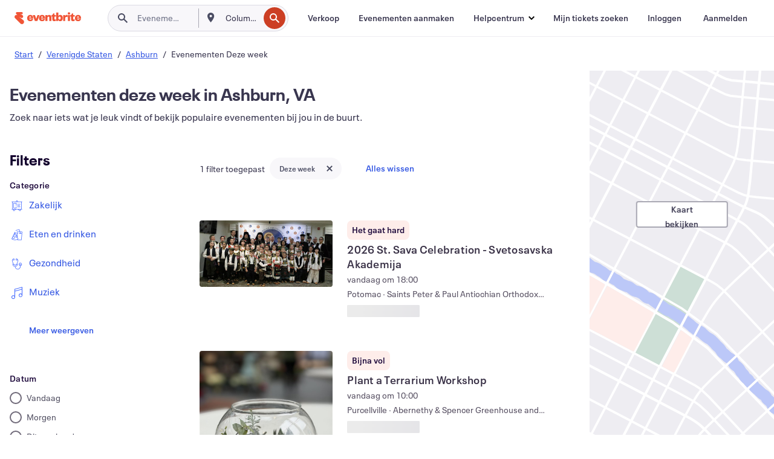

--- FILE ---
content_type: text/html; charset=utf-8
request_url: https://www.eventbrite.be/d/va--ashburn/events--this-week/
body_size: 695081
content:







<!DOCTYPE html>
    <html xmlns="http://www.w3.org/1999/xhtml" xmlns:fb="http://ogp.me/ns/fb#" lang="nl-nl" translate="no">

    <head>
        <title>
    Wat te doen in Ashburn, Verenigde Staten Deze week - Evenementen en activiteiten | Eventbrite
</title>

        <meta charset="utf-8" />
        <meta http-equiv="X-UA-Compatible" content="IE=edge,chrome=1">
        <meta http-equiv="Content-Language" content="nl" />

        <link rel="preconnect" href="https://cdn.evbstatic.com" />
        <link rel="dns-prefetch" href="https://cdn.evbstatic.com" />

        <link rel="preconnect" href="https://img.evbuc.com" />
        <link rel="dns-prefetch" href="https://img.evbuc.com" />

        <link rel="preconnect" href="https://cdntranscend.eventbrite.com" />
        <link rel="dns-prefetch" href="https://cdntranscend.eventbrite.com" />
        <link rel="preconnect" href="https://synctranscend.eventbrite.com" />
        <link rel="dns-prefetch" href="https://synctranscend.eventbrite.com" />

        <link rel="preconnect" href="https://cdn.branch.io" />
        <link rel="dns-prefetch" href="https://cdn.branch.io" />

        <link rel="preconnect" href="https://www.googletagmanager.com" />
        <link rel="dns-prefetch" href="https://www.googletagmanager.com" />

        

    <link rel="icon" type="image/png" href="https://cdn.evbstatic.com/s3-build/prod/21517525778-rc2026-01-28_20.04-py27-c8b34a6/django/images/favicons/favicon-32x32.png" sizes="32x32">
    <link rel="icon" type="image/png" href="https://cdn.evbstatic.com/s3-build/prod/21517525778-rc2026-01-28_20.04-py27-c8b34a6/django/images/favicons/favicon-194x194.png" sizes="194x194">
    <link rel="icon" type="image/png" href="https://cdn.evbstatic.com/s3-build/prod/21517525778-rc2026-01-28_20.04-py27-c8b34a6/django/images/favicons/favicon-96x96.png" sizes="96x96">
    <link rel="icon" type="image/png" href="https://cdn.evbstatic.com/s3-build/prod/21517525778-rc2026-01-28_20.04-py27-c8b34a6/django/images/favicons/android-chrome-192x192.png" sizes="192x192">
    <link rel="icon" type="image/png" href="https://cdn.evbstatic.com/s3-build/prod/21517525778-rc2026-01-28_20.04-py27-c8b34a6/django/images/favicons/favicon-16x16.png" sizes="16x16">
    <link rel="shortcut icon" href="https://cdn.evbstatic.com/s3-build/prod/21517525778-rc2026-01-28_20.04-py27-c8b34a6/django/images/favicons/favicon.ico">

<link rel="mask-icon" href="https://cdn.evbstatic.com/s3-build/prod/21517525778-rc2026-01-28_20.04-py27-c8b34a6/django/images/favicons/safari-pinned-tab.svg" color="#f6682f">
<meta name="apple-mobile-web-app-title" content="Eventbrite">
<meta name="application-name" content="Eventbrite">
<meta name="msapplication-TileColor" content="#f6682f">
<meta name="msapplication-TileImage" content="https://cdn.evbstatic.com/s3-build/prod/21517525778-rc2026-01-28_20.04-py27-c8b34a6/django/images/favicons/mstile-144x144.png">
<meta name="theme-color" content="#f6682f">

        <link rel="apple-touch-icon" href="https://cdn.evbstatic.com/s3-build/prod/21517525778-rc2026-01-28_20.04-py27-c8b34a6/django/images/touch_icons/apple-touch-icon-180x180.png">


        
    <link rel="manifest" href="https://cdn.evbstatic.com/s3-build/prod/21517525778-rc2026-01-28_20.04-py27-c8b34a6/django/images/favicons/manifest.webmanifest">


        <meta name="y_key" content="d92e23811007b438">
        <meta name="msvalidate.01" content="A9AB07B7E430E4608E0BC57AFA5004AA" />

        
    
        <meta property="fb:app_id" content="28218816837"/>
    
    <meta property="og:site_name" content="Eventbrite"/>
        <meta property="og:image" content="https://img.evbuc.com/https%3A%2F%2Fcdn.evbuc.com%2Fimages%2F1174691067%2F48953726024%2F1%2Foriginal.20240119-130100?w=512&amp;auto=format%2Ccompress&amp;q=75&amp;sharp=10&amp;rect=0%2C212%2C2048%2C1024&amp;s=a4e438a0813de5722d9af6137dfc11dd"/>
    <meta property="og:title" content="Wat te doen in Ashburn, Verenigde Staten Deze week - Evenementen en activiteiten | Eventbrite" />
        <meta property="og:description" content="Vind evenementen op deze week in Ashburn, Verenigde Staten. Blader door vele verschillende activiteiten en interesses om je perfecte dagje uit te plannen." />
    <meta property="og:url" content="https://www.eventbrite.be/d/va--ashburn/events--this-week/"/>

        <meta property="og:type" content="website" />
    <!--The default time to live is 7 days, we are bumping to 9 days to test if this reduces crawler traffic,
    documented in ticket EB-85484-->
    <meta property="og:ttl" content="777600">


    
    <meta name="twitter:card" content="summary_large_image" />
    <meta name="twitter:site" content="@eventbrite" />
    <meta name="twitter:title" content="Wat te doen in Ashburn, Verenigde Staten Deze week - Evenementen en activiteiten | Eventbrite" />
        <meta name="twitter:description" content="Vind evenementen op deze week in Ashburn, Verenigde Staten. Blader door vele verschillende activiteiten en interesses om je perfecte dagje uit te plannen." />




        


        


        
        

        <link rel="preconnect" href="https://cdn.evbstatic.com/s3-build/fe/build/discover--10.8.4--eds-4.3.143.css" /><link  rel="stylesheet" type="text/css" href="https://cdn.evbstatic.com/s3-build/fe/build/discover--10.8.4--eds-4.3.143.css" />
<link rel="preconnect" href="https://cdn.evbstatic.com/s3-build/fe/dist/fonts/1.0.1/styles/fonts.css" /><link  rel="stylesheet" type="text/css" href="https://cdn.evbstatic.com/s3-build/fe/dist/fonts/1.0.1/styles/fonts.css" />
<link rel="preconnect" href="https://cdn.evbstatic.com/s3-build/fe/dist/fonts-extended/1.0.1/styles/fonts-extended.css" /><link  rel="stylesheet" type="text/css" href="https://cdn.evbstatic.com/s3-build/fe/dist/fonts-extended/1.0.1/styles/fonts-extended.css" />
        <link data-chunk="discover" rel="stylesheet" href="https://cdn.evbstatic.com/s3-build/fe/build/discover.2b1d2d47fd54c9e5f643.css">
<link data-chunk="search" rel="stylesheet" href="https://cdn.evbstatic.com/s3-build/fe/build/4197.566a062242fffe530fb4.css">
<link data-chunk="search" rel="stylesheet" href="https://cdn.evbstatic.com/s3-build/fe/build/8297.58b6d0672d9c37c86d78.css">
<link data-chunk="search" rel="stylesheet" href="https://cdn.evbstatic.com/s3-build/fe/build/6111.594da311d93a4555d7f7.css">
<link data-chunk="search" rel="stylesheet" href="https://cdn.evbstatic.com/s3-build/fe/build/259.229d7142c3e8d8b3a09e.css">
<link data-chunk="search" rel="stylesheet" href="https://cdn.evbstatic.com/s3-build/fe/build/6385.510c3e23bb1b9c6879d3.css">
<link data-chunk="FilterPanelContainer" rel="stylesheet" href="https://cdn.evbstatic.com/s3-build/fe/build/860.0e35c364ab41273e3896.css">
<link data-chunk="DiscoverHorizontalEventCard" rel="stylesheet" href="https://cdn.evbstatic.com/s3-build/fe/build/1683.460edf61f156e507ee50.css">
<link data-chunk="components-ThingsToDoShelf" rel="stylesheet" href="https://cdn.evbstatic.com/s3-build/fe/build/4093.91622453fbb1ff287340.css">

        






<script>
    /*global document, window */

var checkoutExternalUrls = [
    '/checkout-external',
    '/tickets-external',
    '/signin/checkout',
];

window.EB = window.EB || {};

window.EB.TranscendConsent = (function () {
    return {
        shouldDisableTranscend: function () {
            if(this.isEmbeddableContent()){
                return true;
            }
            try {
                return this.isCheckoutOrIframe();
            } catch (e) {
                return true;
            }
        },
        isEmbeddableContent: function () {
            return this.isEmbeddableStructuredContent();
        },
        isEmbeddableStructuredContent: function () {
            var structuredContenEmbeddableUrls = [
                '/structured_content/widgets',
            ];
            if(structuredContenEmbeddableUrls.find(function(url){
                return window.location.pathname.indexOf(url) !== -1;
            })){
                return true;
            }
            return false;
        },
        isCheckoutOrIframe: function () {
            return (
                checkoutExternalUrls.indexOf(window.location.pathname) >= 0 ||
                this.isInsideIframe()
            );
        },
        isInsideIframe: function () {
            try {
                return window.self !== window.top;
            } catch (e) {
                return true;
            }
        },
        isNonTld: function () {
            try {
                return !['evbdev', 'evbqa', 'eventbrite'].find(
                    (env) => window.parent.location.hostname.indexOf(env) >= 0,
                );
            } catch (e) {
                return true;
            }
        },
        isInsideNonTldIframe: function () {
            return this.isInsideIframe() && this.isNonTld();
        },
    };
})();

</script>

<script type="text/javascript">
    // Define dataLayer and the gtag function.
    window.dataLayer = window.dataLayer || [];
    if (typeof gtag !== 'function') function gtag(){ dataLayer.push(arguments); }
    gtag('set', 'developer_id.dOGRkZj', true);

    // Passing ad click, client ID, and session ID information in URLs
    gtag('set', 'url_passthrough', true);
    
</script>

<!-- Transcend Consent Airgap Code-->
    <script
        data-cfasync="false"
        src="https://cdntranscend.eventbrite.com/cm/f2747157-cf59-4ef1-8703-018defe51764/airgap.js"
        data-sync-endpoint="https://synctranscend.eventbrite.com/consent-manager/f2747157-cf59-4ef1-8703-018defe51764"
        data-ui-z-index="550"
        data-tracker-overrides="[...] GoogleConsentMode:security_storage=Essential"
        data-protect-realms="self"
        data-ui-shadow-root="open"
        data-locale="nl-NL"
        data-local-sync="allow-network-observable"
></script>
<!-- END Transcend Consent Airgap Code -->


        

<script>
    const regimes = window.airgap && window.airgap.getRegimes ? window.airgap.getRegimes() : null;
    const defaultRegime = regimes ? regimes.values().next().value : "CPRA";
    console.log("Regime detected is "+ defaultRegime + ", loading transcend via core")
    
    if (!EB.TranscendConsent.shouldDisableTranscend()) {
      try{
        // Add the event listener
        window.airgap.addEventListener(
          'sync',
          () => {
            console.log("Sync done: Show banner")
            window.transcend.ready((transcend) => {
              transcend.autoShowConsentManager();
            })
          },
          { once: true } // we only want this to run on initial sync
        );
      }catch(error) {
        console.error("Failed to sync and load the banner")
      }  
    } else {
            console.log("Do not show banner")
    }
    dataLayer.push({ event: "transcendLoaded" });
</script>

        
    

        <script type="text/javascript">
        //<![CDATA[
        (function() {
            var ga = document.createElement('script'); ga.type = 'text/javascript'; ga.defer = true;
            ga.src = ('https:' == document.location.protocol ? 'https://ssl' : 'http://www') + '.google-analytics.com/ga.js';
            var s = document.getElementsByTagName('script')[0]; s.parentNode.insertBefore(ga, s);
        })();

        var _gaq = _gaq || [];
        //]]>
        </script>
        <script>
            (function(i,s,o,g,r,a,m){i['GoogleAnalyticsObject']=r;i[r]=i[r]||function(){
                (i[r].q=i[r].q||[]).push(arguments)},i[r].l=1*new Date();a=s.createElement(o),
                m=s.getElementsByTagName(o)[0];a.async=1;a.src=g;m.parentNode.insertBefore(a,m)
            })(window,document,'script','//www.google-analytics.com/analytics.js','ga');

            ga('create', 'UA-141520-1', {'allowLinker': true, 'cookieFlags': 'SameSite=None; Secure' }, 'auto');



            ga('set', 'forceSSL', true);
        </script>


        
    
        <!-- Google Tag Manager - Eventbrite - Main container-->
            <script type="text/javascript">
                window.dataLayer = window.dataLayer || [];
                dataLayer.push({
                    'dfaPartnerID': 'dfa_partner_id_not_set',
                    'publicUserID': ''
                });
                
        (function(w,d,s,l,i){w[l]=w[l]||[];w[l].push({'gtm.start':
        new Date().getTime(),event:'gtm.js'});var f=d.getElementsByTagName(s)[0],
        j=d.createElement(s),dl=l!='dataLayer'?'&l='+l:'';j.async=true;j.src=
        'https://www.googletagmanager.com/gtm.js?id='+i+dl;f.parentNode.insertBefore(j,f);
        })(window,document,'script','dataLayer','GTM-5P8FXJ');
        
            </script>
        <!-- End Google Tag Manager -->


        
    


        <link rel="next" href="?page=2">


        

<script type="text/javascript">

    var customActions = {
        SaveClicked: 'save_event',
    };
    var branchMedatata = { metadata : {} };
    //Adding user authenticated metatag

    (function(b,r,a,n,c,h,_,s,d,k){if(!b[n]||!b[n]._q){for(;s<_.length;)c(h,_[s++]);d=r.createElement(a);d.defer=1;d.src="https://cdn.branch.io/branch-latest.min.js";k=r.getElementsByTagName(a)[0];k.parentNode.insertBefore(d,k);b[n]=h}})(window,document,"script","branch",function(b,r){b[r]=function(){b._q.push([r,arguments])}},{_q:[],_v:1},"addListener applyCode autoAppIndex banner closeBanner closeJourney creditHistory credits data deepview deepviewCta first getCode init link logout redeem referrals removeListener sendSMS setBranchViewData setIdentity track validateCode trackCommerceEvent logEvent disableTracking".split(" "), 0);
        branch.init('key_live_epYrpbv3NngOvWj47OM81jmgCFkeYUlx' , branchMedatata, function(err, data) {branch.addListener(branchListener);});
        
    function branchListener(eventName, data) {

        var eventsToTrack = [
            'didShowJourney',
            'didClickJourneyCTA',
            'didClickJourneyClose',
        ]; // List of events to track

        if (eventName && data && data.journey_link_data && eventsToTrack.includes(eventName)){
            var journeyName = data.journey_link_data.journey_name + ' - ' + data.journey_link_data.view_name +' - ' + data.journey_link_data.journey_id;
            trackEventBranchIO(eventName, journeyName);    
        }
    }

    function trackEventBranchIO(eventName, journeyName){

        if(window && window.dataLayer){
            window.dataLayer.push({ 
            eventName, eventData: { journeyName }, 
            // Required:
            event: "track", 
            sendToHeap: true 
            });
        
        };
    }

    function addBranchIOMetatags(
        name,
        content,
        extraData = null,
    ){
        
        var metadata = {
            [name]: content,
            custom_action: customActions[name] ? customActions[name] : name,
        };

        //Keep userAuthenticated metadata

        //Adding metadata
        addMetadata(metadata);

        //Add extra data
        extraData && addMetadata(extraData);

        branch.track('pageview');        
    }   
    
   function addMetadata(branchData){
        if (document) {
            Object.entries(branchData).forEach(([key, value]) => {
                const meta = document.createElement('meta');
                meta.content = value;
                meta.name = 'branch:deeplink:' + key;
                document.head.appendChild(meta);
            });
        }
    }
</script>


        
            
    





<meta name="robots" content="noindex, follow, " />

    
    <meta name="description" content="Vind evenementen op deze week in Ashburn, Verenigde Staten. Blader door vele verschillende activiteiten en interesses om je perfecte dagje uit te plannen." />
        <meta name="viewport" content="initial-scale=1, width=device-width">

        

        
                
        
    </head>

    

    <body class="">
        
    
        <noscript>
            <iframe src="https://www.googletagmanager.com/ns.html?id=GTM-5P8FXJ"
            height="0" width="0" style="display:none;visibility:hidden"></iframe>
        </noscript>


        
    <div class="eds-g-grid eds-l-mar-top-2 eds-l-mar-bot-2 eds-hide" id="unsupported-browser-alert">
    <div class="eds-g-cell eds-g-cell-1-1">
        <div class="eds-notification-bar eds-notification-bar--warning">
            <span>
                Jouw versie van Internet Explorer wordt niet langer ondersteund. <a href="/support/articles/en_US/Troubleshooting/how-to-troubleshoot-internet-browser-issues" target="_blank">Upgrade je browser</a>.
            </span>
        </div>
    </div>
</div>
<script type='text/javascript'>
	function isItIE() {
	  user_agent = navigator.userAgent;
	  var is_it_ie = user_agent.indexOf("MSIE ") > -1 || user_agent.indexOf("Trident/") > -1;
	  return is_it_ie;
	}
	if (isItIE()){
        var alert = document.getElementById('unsupported-browser-alert');
        var newClasses = alert.className.split('eds-hide').join('');
        alert.className = newClasses;
	}
</script>


        
            <div id="root"><div class="eds-structure eds-structure--min-height" data-spec="eds-structure"><div class="eds-structure__header"><header class="GlobalNav-module__main___jfEt2 GlobalNav-module__withSearchDropdown___GARO5"><nav aria-label="Hoofdnavigatie" data-testid="global-nav" class="GlobalNav-module__navContainer___3so1o"><div class="GlobalNav-module__navWrapper___1bK0r"><div class="GlobalNav-module__mobileNavTopSection___3piCz"><div class="GlobalNav-module__logo___1m77E" tabindex="-1"><a href="https://www.eventbrite.be/" aria-label="Startpagina" style="background-color:transparent" class="Logo-module__desktop___34U8a" tabindex="0" data-heap-id="seo-global-nav-logo-desktop-click"><i class="eds-vector-image eds-brand--small eds-vector-image--ui-orange eds-vector-image--block eds-vector-image-size--reset" title="Eventbrite" data-spec="icon" data-testid="icon" style="height:auto;width:110px"><svg id="logo-wordmark-brand_svg__Layer_1" x="0" y="0" viewBox="0 0 2300 400.8" xml:space="preserve"><style>
        .logo-wordmark-brand_svg__st3{fill:#221d19}
    </style><g><g><path class="logo-wordmark-brand_svg__st3" d="M794 99.5l-43.2 123H749l-43.1-123h-75.6l73.8 198h85.8l73.8-198zM1204.1 94.1c-29.8 0-53.4 13.3-64 35.1V99.5h-72v198.1h72v-97.3c0-29.8 9.8-49.3 34.2-49.3 21.8 0 29.4 14.2 29.4 41.3v105.2h72V173.2c0-41.3-17.4-79.1-71.6-79.1zM1753.1 134.6V99.5h-72v198.1h72V207c0-33.3 16.5-47.7 43.1-47.7 13.8 0 28.9 2.7 38.7 8.5v-68c-4.9-4-15.6-7.6-27.6-7.6-26.2 0-47.1 20.2-54.2 42.4zM1846.9 99.5h72v198.1h-72z"></path><circle class="logo-wordmark-brand_svg__st3" cx="1882.9" cy="44.9" r="40.7"></circle><path class="logo-wordmark-brand_svg__st3" d="M2028.9 221.5v-72.4h51.6V99.4h-51.6V44.8h-43.2c0 30.2-24.5 54.6-54.7 54.6v49.7h26.7v93.2c0 46.7 31.5 60.4 64.9 60.4 27.1 0 44.4-6.7 59.6-17.8v-46.6c-12 4.9-21.8 6.7-30.6 6.7-14.7.1-22.7-6.6-22.7-23.5zM1402 245.1s-.1 0 0 0h-.2c-14.6 0-22.5-6.7-22.5-23.5v-72.4h51.6V99.4h-51.6V44.8h-43.2c0 30.2-24.5 54.6-54.7 54.6h-.1v49.7h26.7v93.2c0 46.7 31.5 60.4 64.9 60.4 27.1 0 44.4-6.7 59.6-17.8v-46.6c-11.9 4.9-21.7 6.8-30.5 6.8zM1402 245.1h-.1.1c-.1 0 0 0 0 0zM543.9 94.2c-61.7 0-107.9 44.9-107.9 107.5 0 63.1 45.3 101.3 108.8 101.3 57.7 0 92.2-30.1 100.4-76h-59.1c-6.7 15.5-19.1 22.2-38.6 22.2-21.8 0-39.5-11.5-41.3-36h139v-20c-.1-53.7-35.2-99-101.3-99zM507 178.6c2.7-18.7 12.9-32.9 36-32.9 21.3 0 32.9 15.1 33.8 32.9H507zM954.1 94.2c-61.7 0-107.9 44.9-107.9 107.5 0 63.1 45.3 101.3 108.8 101.3 57.7 0 92.2-30.1 100.4-76h-59.1c-6.7 15.5-19.1 22.2-38.6 22.2-21.8 0-39.5-11.5-41.3-36h139v-20c0-53.7-35.1-99-101.3-99zm-36.9 84.4c2.7-18.7 12.9-32.9 36-32.9 21.3 0 32.9 15.1 33.8 32.9h-69.8zM2300 193.2c0-53.7-35.1-99-101.3-99-61.7 0-107.9 44.9-107.9 107.5 0 63.1 45.3 101.3 108.8 101.3 57.7 0 92.2-30.1 100.4-76h-59.1c-6.7 15.5-19.1 22.2-38.6 22.2-21.8 0-39.5-11.5-41.3-36h139v-20zm-138.1-14.6c2.7-18.7 12.9-32.9 36-32.9 21.3 0 32.9 15.1 33.8 32.9h-69.8zM1582 93.8c-33.3 0-55.6 16-65.4 39.6v-116h-72v280.1h55.6l12.4-34.2c11.1 24 36 39.6 68 39.6 59.6 0 89.4-45.8 89.4-104.5 0-58.4-29.8-104.6-88-104.6zm-25.3 153.4c-24.5 0-40-18.7-40-47.6V197c0-28.5 15.6-47.1 40-47.1 28 0 40.9 20 40.9 48.5 0 28.8-12.9 48.8-40.9 48.8z"></path></g><path class="logo-wordmark-brand_svg__st3" d="M302.8 269L170.1 165.6c-2.2-1.7.1-5.1 2.5-3.7l51.8 29c23.5 13.2 53.2 5.5 67.4-17.3 15-24.1 7.1-55.8-17.5-70l-76-43.9c-2.4-1.4-.6-5.1 2-4l34.9 14c.1 0 .9.3 1.2.4 3.7 1.3 7.7 2 11.8 2 18.9 0 34.5-15 35.8-32.8C285.7 16.1 268.1 0 247 0H85.6C64.9 0 47.4 16.9 47.7 37.6c.1 11 5.1 20.8 12.8 27.5 5.8 5.1 25.4 20.7 34.7 28.2 1.7 1.3.7 4-1.4 4H61.5C27.5 97.5 0 125.1 0 159.1c0 17.2 7 32.7 18.4 44l187.1 177.8c13.2 12.3 31 19.9 50.5 19.9 41 0 74.2-33.2 74.2-74.2-.1-23.2-10.7-44-27.4-57.6z"></path></g></svg><span class="eds-is-hidden-accessible">Eventbrite</span></i></a><a href="https://www.eventbrite.be/" aria-label="Startpagina" style="background-color:transparent" class="Logo-module__mobile___2HSZd" tabindex="0" data-heap-id="seo-global-nav-logo-mobile-click"><i class="eds-vector-image eds-brand--small eds-vector-image--ui-orange eds-vector-image--block eds-vector-image-size--reset" title="Eventbrite" data-spec="icon" data-testid="icon" style="height:24px;width:24px"><svg id="logo-e-brand_svg__Layer_1" x="0" y="0" viewBox="0 0 1000 1213.9" xml:space="preserve"><style></style><g><path d="M917 814.9L515.3 501.7c-6.7-5.1.2-15.4 7.5-11.3l156.9 87.9c71.1 39.9 161 16.8 204.1-52.4 45.4-73 21.4-169.1-53.2-212.2L600.4 180.6c-7.3-4.3-1.9-15.3 6-12.2l105.8 42.3c.2.1 2.7 1 3.7 1.3 11.2 3.9 23.3 6.1 35.9 6.1 57.4 0 104.5-45.4 108.6-99.4C865.5 48.9 812 0 748.2 0h-489c-62.8 0-115.5 51.3-114.7 113.9.4 33.3 15.3 63 38.7 83.4 17.6 15.3 76.9 62.8 105.1 85.3 5 4 2.2 12.1-4.3 12.1h-97.9C83.2 295.3 0 378.9 0 482c0 52.1 21.3 99.2 55.6 133.1l566.6 538.5c40.1 37.4 93.9 60.3 153.1 60.3 124.1 0 224.7-100.6 224.7-224.7 0-70.3-32.4-133.1-83-174.3z" fill="#221d19"></path></g></svg><span class="eds-is-hidden-accessible">Eventbrite</span></i></a></div><div class="GlobalNav-module__mobileNavLinks___3XK3A"><ul class="GlobalNav-module__mobileNavLinkContainer___2IozU"><li class="GlobalNav-module__mobileNavListLink___3VHlx"><a class="NavLink-module__main___3_J-1 GlobalNav-module__mobileLogin___3ohFw" href="https://www.eventbrite.be/signin/signup/?referrer=%2Fmytickets" data-testid="navLink" aria-label="Mijn tickets zoeken" data-heap-id="seo-global-nav-link-find-my-tickets-click"><span aria-label="Mijn tickets zoeken">Mijn tickets zoeken</span></a></li><li class="GlobalNav-module__mobileNavListLink___3VHlx"><a class="NavLink-module__main___3_J-1 GlobalNav-module__mobileLogin___3ohFw" href="https://www.eventbrite.be/signin/?referrer=%2Fd%2Fva--ashburn%2Fevents--this-week%2F" data-testid="navLink" aria-label="Inloggen" data-heap-id="seo-global-nav-link-login-click" rel="nofollow"><span aria-label="Inloggen">Inloggen</span></a></li><li class="GlobalNav-module__mobileNavListLink___3VHlx"><a class="NavLink-module__main___3_J-1 GlobalNav-module__mobileSignup___1625C" href="https://www.eventbrite.be/signin/signup/?referrer=%2Fd%2Fva--ashburn%2Fevents--this-week%2F" data-testid="navLink" aria-label="Aanmelden" data-heap-id="seo-global-nav-link-signup-click" rel="nofollow"><span aria-label="Aanmelden">Aanmelden</span></a></li><li data-heap-id="seo-global-nav-dropdown-mobile-click" class="MobileDropdown-module__mobileDropdown___1-DuJ" tabindex="0"><i class="Icon_root__1kdkz Icon_icon-small__1kdkz" aria-hidden="true"><svg xmlns="http://www.w3.org/2000/svg" width="24" height="24" fill="#3A3247" viewBox="0 0 24 24"><path d="M20 5H4v2h16zM4 11h16v2H4zm0 6h16v2H4z" clip-rule="evenodd"></path></svg></i><i class="Icon_root__1kdkz Icon_icon-small__1kdkz" aria-hidden="true"><svg xmlns="http://www.w3.org/2000/svg" width="24" height="24" fill="#3A3247" viewBox="0 0 24 24"><path d="m13.4 12 3.5-3.5-1.4-1.4-3.5 3.5-3.5-3.5-1.4 1.4 3.5 3.5-3.5 3.5 1.4 1.4 3.5-3.5 3.5 3.5 1.4-1.4z"></path></svg></i><ul class="Dropdown-module__dropdown___3wMWo" aria-label="submenu" data-testid="global-nav-dropdown"><li data-testid="link-container__level1" class="Dropdown-module__navLinkContainer___IFjfQ"><a class="NavLink-module__main___3_J-1 nav-link__dropdown nav-link__dropdpown__level1" href="https://www.eventbrite.be/d/local/events/" data-testid="navLink" aria-label="Evenementen zoeken" data-heap-id="seo-global-nav-link-find-events-click"><span data-testid="navLink-icon" class=""><i class="Icon_root__1kdkz Icon_icon-small__1kdkz" aria-hidden="true"><i class="Icon_root__1kdkz Icon_icon-small__1kdkz" aria-hidden="true"><svg xmlns="http://www.w3.org/2000/svg" width="24" height="24" fill="#3A3247" viewBox="0 0 24 24"><path d="M10 13h4v-2h-4zm6 5h-.413c-.603-1.437-1.833-2.424-3.587-2.424S9.016 16.563 8.413 18H8V6h.413C9.016 7.437 10.246 8.424 12 8.424S14.984 7.437 15.587 6H16zM14 4s0 2.424-2 2.424S10 4 10 4H6v16h4s0-2.424 2-2.424S14 20 14 20h4V4z" clip-rule="evenodd"></path></svg></i></i></span><span aria-label="Evenementen zoeken">Evenementen zoeken</span></a></li><li class="NestedDropdownItem-module__nestedDropdownTrigger___3e99X" tabindex="-1"><span data-heap-id="seo-global-nav-dropdown-create-events-click" class="NestedDropdownItem-module__titleContainer___28qcS" tabindex="0"><span class="NestedDropdownItem-module__iconContainer___1eN6Z"><i class="eds-vector-image eds-icon--small" data-spec="icon" data-testid="icon" aria-hidden="true"><i class="Icon_root__1kdkz Icon_icon-small__1kdkz" aria-hidden="true"><svg xmlns="http://www.w3.org/2000/svg" width="24" height="24" fill="#3A3247" viewBox="0 0 24 24"><path d="M17 6.5v-2h-2v2H9v-2H7v2H5v13h14v-13zm0 11H7v-7h10v8z" clip-rule="evenodd"></path></svg></i></i></span><span>Evenementen aanmaken</span><span class="NestedDropdownItem-module__arrowIcons___2NwH6"><i class="eds-vector-image eds-icon--small" data-spec="icon" data-testid="icon" aria-hidden="true"><svg id="chevron-up-chunky_svg__eds-icon--chevron-up-chunky_svg" x="0" y="0" viewBox="0 0 24 24" xml:space="preserve"><path id="chevron-up-chunky_svg__eds-icon--chevron-up-chunky_base" fill-rule="evenodd" clip-rule="evenodd" d="M17 13.8l-5-5-5 5 1.4 1.4 3.6-3.6 3.6 3.6z"></path></svg></i><i class="eds-vector-image eds-icon--small" data-spec="icon" data-testid="icon" aria-hidden="true"><svg id="chevron-down-chunky_svg__eds-icon--chevron-down-chunky_svg" x="0" y="0" viewBox="0 0 24 24" xml:space="preserve"><path id="chevron-down-chunky_svg__eds-icon--chevron-down-chunky_base" fill-rule="evenodd" clip-rule="evenodd" d="M7 10.2l5 5 5-5-1.4-1.4-3.6 3.6-3.6-3.6z"></path></svg></i></span></span><ul class="NestedDropdownItem-module__submenu___3TV4u" aria-label="submenu"><li data-heap-id="seo-global-nav-dropdown-solutions-click" tabindex="0" class="SecondaryDropdown-module__secondaryDropdownTrigger___2tgnG" data-globalnav-text="Solutions"><span class="SecondaryDropdown-module__titleContainer___2j-cS"><span>Oplossingen</span><span class="SecondaryDropdown-module__iconContainer___14tna"><i class="eds-vector-image eds-icon--small" data-spec="icon" data-testid="icon" aria-hidden="true"><svg id="chevron-right-chunky_svg__eds-icon--chevron-right-chunky_svg" x="0" y="0" viewBox="0 0 24 24" xml:space="preserve"><path id="chevron-right-chunky_svg__eds-icon--chevron-right-chunky_base" fill-rule="evenodd" clip-rule="evenodd" d="M10.2 17l5-5-5-5-1.4 1.4 3.6 3.6-3.6 3.6z"></path></svg></i></span></span><ul class="SecondaryDropdown-module__secondaryDropdown___3kH0U"><button tabindex="0"><svg id="chevron-left-chunky_svg__eds-icon--chevron-left-chunky_svg" x="0" y="0" viewBox="0 0 24 24" xml:space="preserve"><path id="chevron-left-chunky_svg__eds-icon--chevron-left-chunky_base" fill-rule="evenodd" clip-rule="evenodd" d="M13.8 7l-5 5 5 5 1.4-1.4-3.6-3.6 3.6-3.6z"></path></svg>Oplossingen</button><li class="SecondaryDropdown-module__navLinkContainer___1UKfq"><a class="NavLink-module__main___3_J-1 nav-link__dropdown" href="https://www.eventbrite.be/l/sell-tickets/" data-testid="navLink" aria-label="Evenementtickets" data-heap-id="seo-global-nav-link-event-ticketing-click"><span aria-label="Evenementtickets">Evenementtickets</span></a></li><li class="SecondaryDropdown-module__navLinkContainer___1UKfq"><a class="NavLink-module__main___3_J-1 nav-link__dropdown" href="https://www.eventbrite.be/organizer/features/event-marketing-platform/" data-testid="navLink" aria-label="Platform voor evenementmarketing" data-heap-id="seo-global-nav-link-marketing-suite-click"><span aria-label="Platform voor evenementmarketing">Platform voor evenementmarketing</span></a></li><li class="SecondaryDropdown-module__navLinkContainer___1UKfq"><a class="NavLink-module__main___3_J-1 nav-link__dropdown" href="https://www.eventbrite.be/l/eventbrite-ads/" data-testid="navLink" aria-label="Eventbrite-advertenties" data-heap-id="seo-global-nav-link-eventbrite-ads-click"><span aria-label="Eventbrite-advertenties">Eventbrite-advertenties</span></a></li><li class="SecondaryDropdown-module__navLinkContainer___1UKfq"><a class="NavLink-module__main___3_J-1 nav-link__dropdown" href="https://www.eventbrite.be/l/event-payment/" data-testid="navLink" aria-label="Betalingen" data-heap-id="seo-global-nav-link-payments-click"><span aria-label="Betalingen">Betalingen</span></a></li></ul></li><li data-heap-id="seo-global-nav-dropdown-industry-click" tabindex="0" class="SecondaryDropdown-module__secondaryDropdownTrigger___2tgnG" data-globalnav-text="Industry"><span class="SecondaryDropdown-module__titleContainer___2j-cS"><span>Industrie</span><span class="SecondaryDropdown-module__iconContainer___14tna"><i class="eds-vector-image eds-icon--small" data-spec="icon" data-testid="icon" aria-hidden="true"><svg id="chevron-right-chunky_svg__eds-icon--chevron-right-chunky_svg" x="0" y="0" viewBox="0 0 24 24" xml:space="preserve"><path id="chevron-right-chunky_svg__eds-icon--chevron-right-chunky_base" fill-rule="evenodd" clip-rule="evenodd" d="M10.2 17l5-5-5-5-1.4 1.4 3.6 3.6-3.6 3.6z"></path></svg></i></span></span><ul class="SecondaryDropdown-module__secondaryDropdown___3kH0U"><button tabindex="0"><svg id="chevron-left-chunky_svg__eds-icon--chevron-left-chunky_svg" x="0" y="0" viewBox="0 0 24 24" xml:space="preserve"><path id="chevron-left-chunky_svg__eds-icon--chevron-left-chunky_base" fill-rule="evenodd" clip-rule="evenodd" d="M13.8 7l-5 5 5 5 1.4-1.4-3.6-3.6 3.6-3.6z"></path></svg>Industrie</button><li class="SecondaryDropdown-module__navLinkContainer___1UKfq"><a class="NavLink-module__main___3_J-1 nav-link__dropdown" href="https://www.eventbrite.be/l/music/" data-testid="navLink" aria-label="Muziek" data-heap-id="seo-global-nav-link-music-click"><span aria-label="Muziek">Muziek</span></a></li><li class="SecondaryDropdown-module__navLinkContainer___1UKfq"><a class="NavLink-module__main___3_J-1 nav-link__dropdown" href="https://www.eventbrite.be/organizer/event-industry/food-drink-event-ticketing/" data-testid="navLink" aria-label="Eten en drinken" data-heap-id="seo-global-nav-link-food-&amp;-beverage-click"><span aria-label="Eten en drinken">Eten en drinken</span></a></li><li class="SecondaryDropdown-module__navLinkContainer___1UKfq"><a class="NavLink-module__main___3_J-1 nav-link__dropdown" href="https://www.eventbrite.be/organizer/event-industry/performing-arts/" data-testid="navLink" aria-label="Kunst" data-heap-id="seo-global-nav-link-performing-arts-click"><span aria-label="Kunst">Kunst</span></a></li><li class="SecondaryDropdown-module__navLinkContainer___1UKfq"><a class="NavLink-module__main___3_J-1 nav-link__dropdown" href="https://www.eventbrite.be/l/npo/" data-testid="navLink" aria-label="Goede doelen" data-heap-id="seo-global-nav-link-charity-&amp;-causes-click"><span aria-label="Goede doelen">Goede doelen</span></a></li><li class="SecondaryDropdown-module__navLinkContainer___1UKfq"><a class="NavLink-module__main___3_J-1 nav-link__dropdown" href="https://www.eventbrite.be/organizer/event-format/host-retail-events/" data-testid="navLink" aria-label="Detailhandel" data-heap-id="seo-global-nav-link-retail-click"><span aria-label="Detailhandel">Detailhandel</span></a></li></ul></li><li data-heap-id="seo-global-nav-dropdown-event-types-click" tabindex="0" class="SecondaryDropdown-module__secondaryDropdownTrigger___2tgnG" data-globalnav-text="Event Types"><span class="SecondaryDropdown-module__titleContainer___2j-cS"><span>Evenement typen</span><span class="SecondaryDropdown-module__iconContainer___14tna"><i class="eds-vector-image eds-icon--small" data-spec="icon" data-testid="icon" aria-hidden="true"><svg id="chevron-right-chunky_svg__eds-icon--chevron-right-chunky_svg" x="0" y="0" viewBox="0 0 24 24" xml:space="preserve"><path id="chevron-right-chunky_svg__eds-icon--chevron-right-chunky_base" fill-rule="evenodd" clip-rule="evenodd" d="M10.2 17l5-5-5-5-1.4 1.4 3.6 3.6-3.6 3.6z"></path></svg></i></span></span><ul class="SecondaryDropdown-module__secondaryDropdown___3kH0U"><button tabindex="0"><svg id="chevron-left-chunky_svg__eds-icon--chevron-left-chunky_svg" x="0" y="0" viewBox="0 0 24 24" xml:space="preserve"><path id="chevron-left-chunky_svg__eds-icon--chevron-left-chunky_base" fill-rule="evenodd" clip-rule="evenodd" d="M13.8 7l-5 5 5 5 1.4-1.4-3.6-3.6 3.6-3.6z"></path></svg>Evenement typen</button><li class="SecondaryDropdown-module__navLinkContainer___1UKfq"><a class="NavLink-module__main___3_J-1 nav-link__dropdown" href="https://www.eventbrite.be/organizer/event-type/music-venues/" data-testid="navLink" aria-label="Concerten" data-heap-id="seo-global-nav-link-concerts-click"><span aria-label="Concerten">Concerten</span></a></li><li class="SecondaryDropdown-module__navLinkContainer___1UKfq"><a class="NavLink-module__main___3_J-1 nav-link__dropdown" href="https://www.eventbrite.be/organizer/event-type/create-a-workshop/" data-testid="navLink" aria-label="Cursussen en workshops" data-heap-id="seo-global-nav-link-classes-&amp;-workshops-click"><span aria-label="Cursussen en workshops">Cursussen en workshops</span></a></li><li class="SecondaryDropdown-module__navLinkContainer___1UKfq"><a class="NavLink-module__main___3_J-1 nav-link__dropdown" href="https://www.eventbrite.be/organizer/event-type/festival-solutions/" data-testid="navLink" aria-label="Festivals en jaarmarkten" data-heap-id="seo-global-nav-link-festivals-&amp;-fairs-click"><span aria-label="Festivals en jaarmarkten">Festivals en jaarmarkten</span></a></li><li class="SecondaryDropdown-module__navLinkContainer___1UKfq"><a class="NavLink-module__main___3_J-1 nav-link__dropdown" href="https://www.eventbrite.be/l/conferences/" data-testid="navLink" aria-label="Conferenties" data-heap-id="seo-global-nav-link-conferences-click"><span aria-label="Conferenties">Conferenties</span></a></li><li class="SecondaryDropdown-module__navLinkContainer___1UKfq"><a class="NavLink-module__main___3_J-1 nav-link__dropdown" href="https://www.eventbrite.be/organizer/event-type/eventbrite-for-business/" data-testid="navLink" aria-label="Bedrijfsevenementen" data-heap-id="seo-global-nav-link-corporate-events-click"><span aria-label="Bedrijfsevenementen">Bedrijfsevenementen</span></a></li><li class="SecondaryDropdown-module__navLinkContainer___1UKfq"><a class="NavLink-module__main___3_J-1 nav-link__dropdown" href="https://www.eventbrite.be/organizer/event-type/virtual-events-platform/" data-testid="navLink" aria-label="Online evenementen" data-heap-id="seo-global-nav-link-online-events-click"><span aria-label="Online evenementen">Online evenementen</span></a></li></ul></li><li data-heap-id="seo-global-nav-dropdown-blog-click" tabindex="0" class="SecondaryDropdown-module__secondaryDropdownTrigger___2tgnG" data-globalnav-text="Blog"><span class="SecondaryDropdown-module__titleContainer___2j-cS"><span>Blog</span><span class="SecondaryDropdown-module__iconContainer___14tna"><i class="eds-vector-image eds-icon--small" data-spec="icon" data-testid="icon" aria-hidden="true"><svg id="chevron-right-chunky_svg__eds-icon--chevron-right-chunky_svg" x="0" y="0" viewBox="0 0 24 24" xml:space="preserve"><path id="chevron-right-chunky_svg__eds-icon--chevron-right-chunky_base" fill-rule="evenodd" clip-rule="evenodd" d="M10.2 17l5-5-5-5-1.4 1.4 3.6 3.6-3.6 3.6z"></path></svg></i></span></span><ul class="SecondaryDropdown-module__secondaryDropdown___3kH0U"><button tabindex="0"><svg id="chevron-left-chunky_svg__eds-icon--chevron-left-chunky_svg" x="0" y="0" viewBox="0 0 24 24" xml:space="preserve"><path id="chevron-left-chunky_svg__eds-icon--chevron-left-chunky_base" fill-rule="evenodd" clip-rule="evenodd" d="M13.8 7l-5 5 5 5 1.4-1.4-3.6-3.6 3.6-3.6z"></path></svg>Blog</button><li class="SecondaryDropdown-module__navLinkContainer___1UKfq"><a class="NavLink-module__main___3_J-1 nav-link__dropdown" href="https://www.eventbrite.be/blog/category/tips-and-guides/" data-testid="navLink" aria-label="Tips en gidsen" data-heap-id="seo-global-nav-link-tips-&amp;-guides-click"><span aria-label="Tips en gidsen">Tips en gidsen</span></a></li><li class="SecondaryDropdown-module__navLinkContainer___1UKfq"><a class="NavLink-module__main___3_J-1 nav-link__dropdown" href="https://www.eventbrite.be/blog/category/news-and-trends/" data-testid="navLink" aria-label="Nieuws en trends" data-heap-id="seo-global-nav-link-news-&amp;-trends-click"><span aria-label="Nieuws en trends">Nieuws en trends</span></a></li><li class="SecondaryDropdown-module__navLinkContainer___1UKfq"><a class="NavLink-module__main___3_J-1 nav-link__dropdown" href="https://www.eventbrite.be/blog/category/community/" data-testid="navLink" aria-label="Omgeving" data-heap-id="seo-global-nav-link-community-click"><span aria-label="Omgeving">Omgeving</span></a></li><li class="SecondaryDropdown-module__navLinkContainer___1UKfq"><a class="NavLink-module__main___3_J-1 nav-link__dropdown" href="https://www.eventbrite.be/blog/category/tools-and-features/" data-testid="navLink" aria-label="Tools en functies" data-heap-id="seo-global-nav-link-tools-&amp;-features-click"><span aria-label="Tools en functies">Tools en functies</span></a></li></ul></li></ul></li><li data-testid="link-container__level1" class="Dropdown-module__navLinkContainer___IFjfQ"><a class="NavLink-module__main___3_J-1 nav-link__dropdown nav-link__dropdpown__level1" href="https://www.eventbrite.be/organizer/overview/" data-testid="navLink" aria-label="Evenementen aanmaken" data-heap-id="seo-global-nav-link-create-events-click"><span aria-label="Evenementen aanmaken">Evenementen aanmaken</span></a></li><li data-testid="link-container__level1" class="Dropdown-module__navLinkContainer___IFjfQ"><a class="NavLink-module__main___3_J-1 nav-link__dropdown nav-link__dropdpown__level1" href="https://www.eventbrite.be/l/contact-eventbrite-sales/" data-testid="navLink" aria-label="Verkoop" data-heap-id="seo-global-nav-link-contact-sales-click"><span aria-label="Verkoop">Verkoop</span></a></li><li data-testid="link-container__level1" class="Dropdown-module__navLinkContainer___IFjfQ"><a class="NavLink-module__main___3_J-1 nav-link__dropdown nav-link__dropdpown__level1" href="https://www.eventbrite.be/signin/signup/?referrer=/manage/events/create/" data-testid="navLink" aria-label="Aan de slag" data-heap-id="seo-global-nav-link-get-started-click"><span style="color:#3659E3" aria-label="Aan de slag">Aan de slag</span></a></li><li class="NestedDropdownItem-module__nestedDropdownTrigger___3e99X" tabindex="-1"><span data-heap-id="seo-global-nav-dropdown-help-center-click" class="NestedDropdownItem-module__titleContainer___28qcS" tabindex="0"><span class="NestedDropdownItem-module__iconContainer___1eN6Z"><i class="eds-vector-image eds-icon--small" data-spec="icon" data-testid="icon" aria-hidden="true"><i class="Icon_root__1kdkz Icon_icon-small__1kdkz" aria-hidden="true"><svg xmlns="http://www.w3.org/2000/svg" width="24" height="24" fill="#3A3247" viewBox="0 0 24 24"><path d="M18 12c0-3.308-2.692-6-6-6s-6 2.692-6 6 2.692 6 6 6 6-2.692 6-6m2 0a8 8 0 1 1-16 0 8 8 0 0 1 16 0m-7.152 1.9a74 74 0 0 0 1.298-2.205q.408-.735.556-1.161.148-.428.148-.834 0-.68-.303-1.174-.302-.495-.902-.76-.6-.266-1.464-.266-1.446 0-2.088.661-.643.66-.643 1.91h1.384q0-.47.099-.78a.88.88 0 0 1 .383-.487q.285-.18.803-.18.667 0 .952.297t.284.828q0 .333-.148.735-.149.402-.575 1.156a95 95 0 0 1-1.34 2.26zm-.815 2.72a.92.92 0 0 0 .66-.254.86.86 0 0 0 .267-.648.9.9 0 0 0-.266-.668.9.9 0 0 0-.661-.259q-.42 0-.674.26a.92.92 0 0 0-.253.667q0 .395.253.648.255.255.674.254" clip-rule="evenodd"></path></svg></i></i></span><span>Helpcentrum</span><span class="NestedDropdownItem-module__arrowIcons___2NwH6"><i class="eds-vector-image eds-icon--small" data-spec="icon" data-testid="icon" aria-hidden="true"><svg id="chevron-up-chunky_svg__eds-icon--chevron-up-chunky_svg" x="0" y="0" viewBox="0 0 24 24" xml:space="preserve"><path id="chevron-up-chunky_svg__eds-icon--chevron-up-chunky_base" fill-rule="evenodd" clip-rule="evenodd" d="M17 13.8l-5-5-5 5 1.4 1.4 3.6-3.6 3.6 3.6z"></path></svg></i><i class="eds-vector-image eds-icon--small" data-spec="icon" data-testid="icon" aria-hidden="true"><svg id="chevron-down-chunky_svg__eds-icon--chevron-down-chunky_svg" x="0" y="0" viewBox="0 0 24 24" xml:space="preserve"><path id="chevron-down-chunky_svg__eds-icon--chevron-down-chunky_base" fill-rule="evenodd" clip-rule="evenodd" d="M7 10.2l5 5 5-5-1.4-1.4-3.6 3.6-3.6-3.6z"></path></svg></i></span></span><ul class="NestedDropdownItem-module__submenu___3TV4u" aria-label="submenu"><li class="NestedDropdownItem-module__navLinkContainer___2xtE8"><a class="NavLink-module__main___3_J-1 nav-link__dropdown" href="https://www.eventbrite.be/help/nl-nl/" data-testid="navLink" aria-label="Helpcentrum" data-heap-id="seo-global-nav-link-help-center-click"><span aria-label="Helpcentrum">Helpcentrum</span></a></li><li class="NestedDropdownItem-module__navLinkContainer___2xtE8"><a class="NavLink-module__main___3_J-1 nav-link__dropdown" href="https://www.eventbrite.be/help/nl-nl/articles/319355/where-are-my-tickets/" data-testid="navLink" aria-label="Je tickets zoeken" data-heap-id="seo-global-nav-link-find-your-tickets-click"><span aria-label="Je tickets zoeken">Je tickets zoeken</span></a></li><li class="NestedDropdownItem-module__navLinkContainer___2xtE8"><a class="NavLink-module__main___3_J-1 nav-link__dropdown" href="https://www.eventbrite.be/help/nl-nl/articles/647151/how-to-contact-the-event-organizer/" data-testid="navLink" aria-label="Neem contact op met de organisator van je evenement" data-heap-id="seo-global-nav-link-contact-your-event-organizer-click"><span aria-label="Neem contact op met de organisator van je evenement">Neem contact op met de organisator van je evenement</span></a></li></ul></li></ul></li></ul></div></div><div class="GlobalNav-module__searchBar___yz09s"><div class="SearchBar-module__searchBarWithLocation___2HQSB" data-testid="header-search"><span class="Typography_root__487rx #585163 Typography_body-md__487rx SearchBar-module__searchBarContent___ba6Se Typography_align-match-parent__487rx" style="--TypographyColor:#585163"><div class="SearchBar-module__searchLabelContainer___1wVSk" data-heap-id="seo-global-nav-search-bar-search-bar-click"><div class="SearchBar-module__searchLabel___2d_JF"><form class="search-input--header"><div class="eds-field-styled eds-field-styled--basic eds-field-styled--hidden-border" style="margin-bottom:8px" data-automation="input-field-wrapper" data-testid="input-field-wrapper" data-spec="input-field"><div class="eds-field-styled__border-simulation"><div class="eds-field-styled__internal"><span class="eds-field-styled__aside eds-field-styled__aside-prefix eds-field-styled__aside--icon"><i class="eds-vector-image eds-icon--small" data-spec="icon" data-testid="icon" aria-hidden="true"><svg id="magnifying-glass-chunky_svg__eds-icon--magnifying-glass-chunky_svg" x="0" y="0" viewBox="0 0 24 24" xml:space="preserve"><path id="magnifying-glass-chunky_svg__eds-icon--magnifying-glass-chunky_base" fill-rule="evenodd" clip-rule="evenodd" d="M10 14c2.2 0 4-1.8 4-4s-1.8-4-4-4-4 1.8-4 4 1.8 4 4 4zm3.5.9c-1 .7-2.2 1.1-3.5 1.1-3.3 0-6-2.7-6-6s2.7-6 6-6 6 2.7 6 6c0 1.3-.4 2.5-1.1 3.4l5.1 5.1-1.5 1.5-5-5.1z"></path></svg></i></span><div class="eds-field-styled__input-container"><div class="eds-field-styled__label-wrapper"><label class="eds-field-styled__label eds-is-hidden-accessible" id="search-autocomplete-input-label" for="search-autocomplete-input" data-spec="label-label"><span class="eds-label__content">Evenementen zoeken</span></label></div><input type="search" data-spec="input-field-input-element" class="eds-field-styled__input" id="search-autocomplete-input" name="search-autocomplete-input" placeholder="Evenementen zoeken" value="" role="" tabindex="0" autoComplete="off" enterkeyhint="search" aria-autocomplete="list" aria-describedby="search-autocomplete-input-annotation" aria-label="" aria-placeholder=""/></div></div></div></div></form></div><div class="SearchBar-module__mobileSearchBarRightSide___29UCg"><div class="searchButtonContainer"><button class="searchButton" type="button"><svg aria-label="knop zoeken" xmlns="http://www.w3.org/2000/svg" width="36" height="36" fill="none"><circle cx="18" cy="18" r="18"></circle><path fill="#fff" fill-rule="evenodd" d="M20.926 19.426a6 6 0 1 0-1.454 1.468L24.5 26l1.5-1.5-5.074-5.074ZM16 20a4 4 0 1 0 0-8 4 4 0 0 0 0 8Z" clip-rule="evenodd"></path></svg></button></div></div></div><div class="SearchBar-module__dividerAndLocationContainer___3pDfD"><div class="SearchBar-module__dividerContainer___23hQo"><hr class="eds-divider__hr eds-bg-color--ui-500 eds-divider--vertical" data-spec="divider-hr" aria-hidden="true"/></div><div class="SearchBar-module__locationContainer___1-iBX"><div class="SearchBar-module__locationLabel___1AS-h"><div class="location-input--header"><div class="location-autocomplete" data-spec="location-autocomplete"><div tabindex="-1"><div class="eds-autocomplete-field" data-testid="autocomplete-field-wrapper"><div class="eds-autocomplete-field__dropdown-holder"><div class="eds-field-styled eds-field-styled--basic eds-field-styled--content-driven-border" style="margin-bottom:8px" data-automation="input-field-wrapper" data-testid="input-field-wrapper" data-spec="input-field"><div class="eds-field-styled__border-simulation eds-field-styled__border-simulation--empty"><div class="eds-field-styled__internal"><label class="eds-field-styled__aside eds-field-styled__aside-prefix eds-field-styled__aside--icon" for="location-autocomplete"><i class="eds-vector-image eds-icon--small" title="" data-spec="icon" data-testid="icon"><svg id="map-pin-chunky_svg__eds-icon--map-pin-chunky_svg" x="0" y="0" viewBox="0 0 24 24" xml:space="preserve"><path id="map-pin-chunky_svg__eds-icon--map-pin-chunky_base" fill-rule="evenodd" clip-rule="evenodd" d="M11.6 11.6c-1.1 0-2-.9-2-2s.9-2 2-2 2 .9 2 2-.9 2-2 2zm0-7.6C8.5 4 6 6.5 6 9.6 6 13.8 11.6 20 11.6 20s5.6-6.2 5.6-10.4c0-3.1-2.5-5.6-5.6-5.6z"></path></svg><span class="eds-is-hidden-accessible">Locatie kiezen</span></i></label><div class="eds-field-styled__input-container" data-val="xxxxxxxxxxxxxx"><div class="eds-field-styled__label-wrapper"><label class="eds-field-styled__label eds-is-hidden-accessible" id="location-autocomplete-label" for="location-autocomplete" data-spec="label-label"><span class="eds-label__content">autocomplete</span></label></div><input type="text" data-spec="input-field-input-element" aria-disabled="false" class="eds-field-styled__input" id="location-autocomplete" placeholder="Locatie kiezen" value="" role="combobox" aria-expanded="false" aria-autocomplete="list" aria-owns="location-autocomplete-listbox" autoComplete="off" tabindex="0" aria-describedby="location-autocomplete-annotation"/></div></div></div></div></div></div></div></div></div></div></div></div><div class="SearchBar-module__desktopSearchBarRightSide___1t1Ts"><div class="searchButtonContainer"><button class="searchButton" type="button"><svg aria-label="knop zoeken" xmlns="http://www.w3.org/2000/svg" width="36" height="36" fill="none"><circle cx="18" cy="18" r="18"></circle><path fill="#fff" fill-rule="evenodd" d="M20.926 19.426a6 6 0 1 0-1.454 1.468L24.5 26l1.5-1.5-5.074-5.074ZM16 20a4 4 0 1 0 0-8 4 4 0 0 0 0 8Z" clip-rule="evenodd"></path></svg></button></div></div></span></div></div><div class="GlobalNav-module__inlineLinks___2GuEF"><ul class="NavItemList-module__main___1I7_a NavItemList-module__withSearchDropdown___1eI_G"><li class="NavItemList-module__list___10ENl"><a class="NavLink-module__main___3_J-1" href="https://www.eventbrite.be/l/contact-eventbrite-sales/" data-testid="navLink" aria-label="Verkoop" data-heap-id="seo-global-nav-link-contact-sales-click"><span aria-label="Verkoop">Verkoop</span></a></li><li class="NavItemList-module__list___10ENl"><a class="NavLink-module__main___3_J-1" href="https://www.eventbrite.be/organizer/overview/" data-testid="navLink" aria-label="Evenementen aanmaken" data-heap-id="seo-global-nav-link-create-events-click"><span aria-label="Evenementen aanmaken">Evenementen aanmaken</span></a></li><li class="NavItemList-module__list___10ENl"><div data-heap-id="seo-global-nav-dropdown-help-center-click" data-testid="global-nav-desktop-dropdown" class="DesktopDropdown-module__desktopDropdown___3gKQx"><div class="DesktopDropdown-module__dropdownTitle___2KDQX" tabindex="0" aria-expanded="false" role="button"><span>Helpcentrum</span><span class="DesktopDropdown-module__arrowIcons___21W5p"><i class="eds-vector-image eds-icon--small" data-spec="icon" data-testid="icon" aria-hidden="true"><svg id="chevron-up-chunky_svg__eds-icon--chevron-up-chunky_svg" x="0" y="0" viewBox="0 0 24 24" xml:space="preserve"><path id="chevron-up-chunky_svg__eds-icon--chevron-up-chunky_base" fill-rule="evenodd" clip-rule="evenodd" d="M17 13.8l-5-5-5 5 1.4 1.4 3.6-3.6 3.6 3.6z"></path></svg></i><i class="eds-vector-image eds-icon--small" data-spec="icon" data-testid="icon" aria-hidden="true"><svg id="chevron-down-chunky_svg__eds-icon--chevron-down-chunky_svg" x="0" y="0" viewBox="0 0 24 24" xml:space="preserve"><path id="chevron-down-chunky_svg__eds-icon--chevron-down-chunky_base" fill-rule="evenodd" clip-rule="evenodd" d="M7 10.2l5 5 5-5-1.4-1.4-3.6 3.6-3.6-3.6z"></path></svg></i></span></div></div></li><li class="NavItemList-module__list___10ENl NavItemList-module__authLink___o4nby"><a class="NavLink-module__main___3_J-1 NavItemList-module__findMyTickets___3u0Us" href="https://www.eventbrite.be/signin/signup/?referrer=%2Fmytickets" data-testid="navLink" aria-label="Mijn tickets zoeken" data-heap-id="seo-global-nav-link-find-my-tickets-click"><span aria-label="Mijn tickets zoeken">Mijn tickets zoeken</span></a></li><li class="NavItemList-module__list___10ENl NavItemList-module__authLink___o4nby"><a class="NavLink-module__main___3_J-1 NavItemList-module__login___33fYX" href="https://www.eventbrite.be/signin/?referrer=%2Fd%2Fva--ashburn%2Fevents--this-week%2F" data-testid="navLink" aria-label="Inloggen" data-heap-id="seo-global-nav-link-login-click" rel="nofollow"><span aria-label="Inloggen">Inloggen</span></a></li><li class="NavItemList-module__list___10ENl NavItemList-module__authLink___o4nby"><a class="NavLink-module__main___3_J-1 NavItemList-module__signup___3xvAH" href="https://www.eventbrite.be/signin/signup/?referrer=%2Fd%2Fva--ashburn%2Fevents--this-week%2F" data-testid="navLink" aria-label="Aanmelden" data-heap-id="seo-global-nav-link-signup-click" rel="nofollow"><span aria-label="Aanmelden">Aanmelden</span></a></li></ul><ul class="GlobalNav-module__inlineDropdown___2VYVZ"><li data-heap-id="seo-global-nav-dropdown-mobile-click" class="MobileDropdown-module__mobileDropdown___1-DuJ" tabindex="0"><i class="Icon_root__1kdkz Icon_icon-small__1kdkz" aria-hidden="true"><svg xmlns="http://www.w3.org/2000/svg" width="24" height="24" fill="#3A3247" viewBox="0 0 24 24"><path d="M20 5H4v2h16zM4 11h16v2H4zm0 6h16v2H4z" clip-rule="evenodd"></path></svg></i><i class="Icon_root__1kdkz Icon_icon-small__1kdkz" aria-hidden="true"><svg xmlns="http://www.w3.org/2000/svg" width="24" height="24" fill="#3A3247" viewBox="0 0 24 24"><path d="m13.4 12 3.5-3.5-1.4-1.4-3.5 3.5-3.5-3.5-1.4 1.4 3.5 3.5-3.5 3.5 1.4 1.4 3.5-3.5 3.5 3.5 1.4-1.4z"></path></svg></i><ul class="Dropdown-module__dropdown___3wMWo" aria-label="submenu" data-testid="global-nav-dropdown"><li data-testid="link-container__level1" class="Dropdown-module__navLinkContainer___IFjfQ"><a class="NavLink-module__main___3_J-1 nav-link__dropdown nav-link__dropdpown__level1" href="https://www.eventbrite.be/d/local/events/" data-testid="navLink" aria-label="Evenementen zoeken" data-heap-id="seo-global-nav-link-find-events-click"><span data-testid="navLink-icon" class=""><i class="Icon_root__1kdkz Icon_icon-small__1kdkz" aria-hidden="true"><i class="Icon_root__1kdkz Icon_icon-small__1kdkz" aria-hidden="true"><svg xmlns="http://www.w3.org/2000/svg" width="24" height="24" fill="#3A3247" viewBox="0 0 24 24"><path d="M10 13h4v-2h-4zm6 5h-.413c-.603-1.437-1.833-2.424-3.587-2.424S9.016 16.563 8.413 18H8V6h.413C9.016 7.437 10.246 8.424 12 8.424S14.984 7.437 15.587 6H16zM14 4s0 2.424-2 2.424S10 4 10 4H6v16h4s0-2.424 2-2.424S14 20 14 20h4V4z" clip-rule="evenodd"></path></svg></i></i></span><span aria-label="Evenementen zoeken">Evenementen zoeken</span></a></li><li class="NestedDropdownItem-module__nestedDropdownTrigger___3e99X" tabindex="-1"><span data-heap-id="seo-global-nav-dropdown-create-events-click" class="NestedDropdownItem-module__titleContainer___28qcS" tabindex="0"><span class="NestedDropdownItem-module__iconContainer___1eN6Z"><i class="eds-vector-image eds-icon--small" data-spec="icon" data-testid="icon" aria-hidden="true"><i class="Icon_root__1kdkz Icon_icon-small__1kdkz" aria-hidden="true"><svg xmlns="http://www.w3.org/2000/svg" width="24" height="24" fill="#3A3247" viewBox="0 0 24 24"><path d="M17 6.5v-2h-2v2H9v-2H7v2H5v13h14v-13zm0 11H7v-7h10v8z" clip-rule="evenodd"></path></svg></i></i></span><span>Evenementen aanmaken</span><span class="NestedDropdownItem-module__arrowIcons___2NwH6"><i class="eds-vector-image eds-icon--small" data-spec="icon" data-testid="icon" aria-hidden="true"><svg id="chevron-up-chunky_svg__eds-icon--chevron-up-chunky_svg" x="0" y="0" viewBox="0 0 24 24" xml:space="preserve"><path id="chevron-up-chunky_svg__eds-icon--chevron-up-chunky_base" fill-rule="evenodd" clip-rule="evenodd" d="M17 13.8l-5-5-5 5 1.4 1.4 3.6-3.6 3.6 3.6z"></path></svg></i><i class="eds-vector-image eds-icon--small" data-spec="icon" data-testid="icon" aria-hidden="true"><svg id="chevron-down-chunky_svg__eds-icon--chevron-down-chunky_svg" x="0" y="0" viewBox="0 0 24 24" xml:space="preserve"><path id="chevron-down-chunky_svg__eds-icon--chevron-down-chunky_base" fill-rule="evenodd" clip-rule="evenodd" d="M7 10.2l5 5 5-5-1.4-1.4-3.6 3.6-3.6-3.6z"></path></svg></i></span></span><ul class="NestedDropdownItem-module__submenu___3TV4u" aria-label="submenu"><li data-heap-id="seo-global-nav-dropdown-solutions-click" tabindex="0" class="SecondaryDropdown-module__secondaryDropdownTrigger___2tgnG" data-globalnav-text="Solutions"><span class="SecondaryDropdown-module__titleContainer___2j-cS"><span>Oplossingen</span><span class="SecondaryDropdown-module__iconContainer___14tna"><i class="eds-vector-image eds-icon--small" data-spec="icon" data-testid="icon" aria-hidden="true"><svg id="chevron-right-chunky_svg__eds-icon--chevron-right-chunky_svg" x="0" y="0" viewBox="0 0 24 24" xml:space="preserve"><path id="chevron-right-chunky_svg__eds-icon--chevron-right-chunky_base" fill-rule="evenodd" clip-rule="evenodd" d="M10.2 17l5-5-5-5-1.4 1.4 3.6 3.6-3.6 3.6z"></path></svg></i></span></span><ul class="SecondaryDropdown-module__secondaryDropdown___3kH0U"><button tabindex="0"><svg id="chevron-left-chunky_svg__eds-icon--chevron-left-chunky_svg" x="0" y="0" viewBox="0 0 24 24" xml:space="preserve"><path id="chevron-left-chunky_svg__eds-icon--chevron-left-chunky_base" fill-rule="evenodd" clip-rule="evenodd" d="M13.8 7l-5 5 5 5 1.4-1.4-3.6-3.6 3.6-3.6z"></path></svg>Oplossingen</button><li class="SecondaryDropdown-module__navLinkContainer___1UKfq"><a class="NavLink-module__main___3_J-1 nav-link__dropdown" href="https://www.eventbrite.be/l/sell-tickets/" data-testid="navLink" aria-label="Evenementtickets" data-heap-id="seo-global-nav-link-event-ticketing-click"><span aria-label="Evenementtickets">Evenementtickets</span></a></li><li class="SecondaryDropdown-module__navLinkContainer___1UKfq"><a class="NavLink-module__main___3_J-1 nav-link__dropdown" href="https://www.eventbrite.be/organizer/features/event-marketing-platform/" data-testid="navLink" aria-label="Platform voor evenementmarketing" data-heap-id="seo-global-nav-link-marketing-suite-click"><span aria-label="Platform voor evenementmarketing">Platform voor evenementmarketing</span></a></li><li class="SecondaryDropdown-module__navLinkContainer___1UKfq"><a class="NavLink-module__main___3_J-1 nav-link__dropdown" href="https://www.eventbrite.be/l/eventbrite-ads/" data-testid="navLink" aria-label="Eventbrite-advertenties" data-heap-id="seo-global-nav-link-eventbrite-ads-click"><span aria-label="Eventbrite-advertenties">Eventbrite-advertenties</span></a></li><li class="SecondaryDropdown-module__navLinkContainer___1UKfq"><a class="NavLink-module__main___3_J-1 nav-link__dropdown" href="https://www.eventbrite.be/l/event-payment/" data-testid="navLink" aria-label="Betalingen" data-heap-id="seo-global-nav-link-payments-click"><span aria-label="Betalingen">Betalingen</span></a></li></ul></li><li data-heap-id="seo-global-nav-dropdown-industry-click" tabindex="0" class="SecondaryDropdown-module__secondaryDropdownTrigger___2tgnG" data-globalnav-text="Industry"><span class="SecondaryDropdown-module__titleContainer___2j-cS"><span>Industrie</span><span class="SecondaryDropdown-module__iconContainer___14tna"><i class="eds-vector-image eds-icon--small" data-spec="icon" data-testid="icon" aria-hidden="true"><svg id="chevron-right-chunky_svg__eds-icon--chevron-right-chunky_svg" x="0" y="0" viewBox="0 0 24 24" xml:space="preserve"><path id="chevron-right-chunky_svg__eds-icon--chevron-right-chunky_base" fill-rule="evenodd" clip-rule="evenodd" d="M10.2 17l5-5-5-5-1.4 1.4 3.6 3.6-3.6 3.6z"></path></svg></i></span></span><ul class="SecondaryDropdown-module__secondaryDropdown___3kH0U"><button tabindex="0"><svg id="chevron-left-chunky_svg__eds-icon--chevron-left-chunky_svg" x="0" y="0" viewBox="0 0 24 24" xml:space="preserve"><path id="chevron-left-chunky_svg__eds-icon--chevron-left-chunky_base" fill-rule="evenodd" clip-rule="evenodd" d="M13.8 7l-5 5 5 5 1.4-1.4-3.6-3.6 3.6-3.6z"></path></svg>Industrie</button><li class="SecondaryDropdown-module__navLinkContainer___1UKfq"><a class="NavLink-module__main___3_J-1 nav-link__dropdown" href="https://www.eventbrite.be/l/music/" data-testid="navLink" aria-label="Muziek" data-heap-id="seo-global-nav-link-music-click"><span aria-label="Muziek">Muziek</span></a></li><li class="SecondaryDropdown-module__navLinkContainer___1UKfq"><a class="NavLink-module__main___3_J-1 nav-link__dropdown" href="https://www.eventbrite.be/organizer/event-industry/food-drink-event-ticketing/" data-testid="navLink" aria-label="Eten en drinken" data-heap-id="seo-global-nav-link-food-&amp;-beverage-click"><span aria-label="Eten en drinken">Eten en drinken</span></a></li><li class="SecondaryDropdown-module__navLinkContainer___1UKfq"><a class="NavLink-module__main___3_J-1 nav-link__dropdown" href="https://www.eventbrite.be/organizer/event-industry/performing-arts/" data-testid="navLink" aria-label="Kunst" data-heap-id="seo-global-nav-link-performing-arts-click"><span aria-label="Kunst">Kunst</span></a></li><li class="SecondaryDropdown-module__navLinkContainer___1UKfq"><a class="NavLink-module__main___3_J-1 nav-link__dropdown" href="https://www.eventbrite.be/l/npo/" data-testid="navLink" aria-label="Goede doelen" data-heap-id="seo-global-nav-link-charity-&amp;-causes-click"><span aria-label="Goede doelen">Goede doelen</span></a></li><li class="SecondaryDropdown-module__navLinkContainer___1UKfq"><a class="NavLink-module__main___3_J-1 nav-link__dropdown" href="https://www.eventbrite.be/organizer/event-format/host-retail-events/" data-testid="navLink" aria-label="Detailhandel" data-heap-id="seo-global-nav-link-retail-click"><span aria-label="Detailhandel">Detailhandel</span></a></li></ul></li><li data-heap-id="seo-global-nav-dropdown-event-types-click" tabindex="0" class="SecondaryDropdown-module__secondaryDropdownTrigger___2tgnG" data-globalnav-text="Event Types"><span class="SecondaryDropdown-module__titleContainer___2j-cS"><span>Evenement typen</span><span class="SecondaryDropdown-module__iconContainer___14tna"><i class="eds-vector-image eds-icon--small" data-spec="icon" data-testid="icon" aria-hidden="true"><svg id="chevron-right-chunky_svg__eds-icon--chevron-right-chunky_svg" x="0" y="0" viewBox="0 0 24 24" xml:space="preserve"><path id="chevron-right-chunky_svg__eds-icon--chevron-right-chunky_base" fill-rule="evenodd" clip-rule="evenodd" d="M10.2 17l5-5-5-5-1.4 1.4 3.6 3.6-3.6 3.6z"></path></svg></i></span></span><ul class="SecondaryDropdown-module__secondaryDropdown___3kH0U"><button tabindex="0"><svg id="chevron-left-chunky_svg__eds-icon--chevron-left-chunky_svg" x="0" y="0" viewBox="0 0 24 24" xml:space="preserve"><path id="chevron-left-chunky_svg__eds-icon--chevron-left-chunky_base" fill-rule="evenodd" clip-rule="evenodd" d="M13.8 7l-5 5 5 5 1.4-1.4-3.6-3.6 3.6-3.6z"></path></svg>Evenement typen</button><li class="SecondaryDropdown-module__navLinkContainer___1UKfq"><a class="NavLink-module__main___3_J-1 nav-link__dropdown" href="https://www.eventbrite.be/organizer/event-type/music-venues/" data-testid="navLink" aria-label="Concerten" data-heap-id="seo-global-nav-link-concerts-click"><span aria-label="Concerten">Concerten</span></a></li><li class="SecondaryDropdown-module__navLinkContainer___1UKfq"><a class="NavLink-module__main___3_J-1 nav-link__dropdown" href="https://www.eventbrite.be/organizer/event-type/create-a-workshop/" data-testid="navLink" aria-label="Cursussen en workshops" data-heap-id="seo-global-nav-link-classes-&amp;-workshops-click"><span aria-label="Cursussen en workshops">Cursussen en workshops</span></a></li><li class="SecondaryDropdown-module__navLinkContainer___1UKfq"><a class="NavLink-module__main___3_J-1 nav-link__dropdown" href="https://www.eventbrite.be/organizer/event-type/festival-solutions/" data-testid="navLink" aria-label="Festivals en jaarmarkten" data-heap-id="seo-global-nav-link-festivals-&amp;-fairs-click"><span aria-label="Festivals en jaarmarkten">Festivals en jaarmarkten</span></a></li><li class="SecondaryDropdown-module__navLinkContainer___1UKfq"><a class="NavLink-module__main___3_J-1 nav-link__dropdown" href="https://www.eventbrite.be/l/conferences/" data-testid="navLink" aria-label="Conferenties" data-heap-id="seo-global-nav-link-conferences-click"><span aria-label="Conferenties">Conferenties</span></a></li><li class="SecondaryDropdown-module__navLinkContainer___1UKfq"><a class="NavLink-module__main___3_J-1 nav-link__dropdown" href="https://www.eventbrite.be/organizer/event-type/eventbrite-for-business/" data-testid="navLink" aria-label="Bedrijfsevenementen" data-heap-id="seo-global-nav-link-corporate-events-click"><span aria-label="Bedrijfsevenementen">Bedrijfsevenementen</span></a></li><li class="SecondaryDropdown-module__navLinkContainer___1UKfq"><a class="NavLink-module__main___3_J-1 nav-link__dropdown" href="https://www.eventbrite.be/organizer/event-type/virtual-events-platform/" data-testid="navLink" aria-label="Online evenementen" data-heap-id="seo-global-nav-link-online-events-click"><span aria-label="Online evenementen">Online evenementen</span></a></li></ul></li><li data-heap-id="seo-global-nav-dropdown-blog-click" tabindex="0" class="SecondaryDropdown-module__secondaryDropdownTrigger___2tgnG" data-globalnav-text="Blog"><span class="SecondaryDropdown-module__titleContainer___2j-cS"><span>Blog</span><span class="SecondaryDropdown-module__iconContainer___14tna"><i class="eds-vector-image eds-icon--small" data-spec="icon" data-testid="icon" aria-hidden="true"><svg id="chevron-right-chunky_svg__eds-icon--chevron-right-chunky_svg" x="0" y="0" viewBox="0 0 24 24" xml:space="preserve"><path id="chevron-right-chunky_svg__eds-icon--chevron-right-chunky_base" fill-rule="evenodd" clip-rule="evenodd" d="M10.2 17l5-5-5-5-1.4 1.4 3.6 3.6-3.6 3.6z"></path></svg></i></span></span><ul class="SecondaryDropdown-module__secondaryDropdown___3kH0U"><button tabindex="0"><svg id="chevron-left-chunky_svg__eds-icon--chevron-left-chunky_svg" x="0" y="0" viewBox="0 0 24 24" xml:space="preserve"><path id="chevron-left-chunky_svg__eds-icon--chevron-left-chunky_base" fill-rule="evenodd" clip-rule="evenodd" d="M13.8 7l-5 5 5 5 1.4-1.4-3.6-3.6 3.6-3.6z"></path></svg>Blog</button><li class="SecondaryDropdown-module__navLinkContainer___1UKfq"><a class="NavLink-module__main___3_J-1 nav-link__dropdown" href="https://www.eventbrite.be/blog/category/tips-and-guides/" data-testid="navLink" aria-label="Tips en gidsen" data-heap-id="seo-global-nav-link-tips-&amp;-guides-click"><span aria-label="Tips en gidsen">Tips en gidsen</span></a></li><li class="SecondaryDropdown-module__navLinkContainer___1UKfq"><a class="NavLink-module__main___3_J-1 nav-link__dropdown" href="https://www.eventbrite.be/blog/category/news-and-trends/" data-testid="navLink" aria-label="Nieuws en trends" data-heap-id="seo-global-nav-link-news-&amp;-trends-click"><span aria-label="Nieuws en trends">Nieuws en trends</span></a></li><li class="SecondaryDropdown-module__navLinkContainer___1UKfq"><a class="NavLink-module__main___3_J-1 nav-link__dropdown" href="https://www.eventbrite.be/blog/category/community/" data-testid="navLink" aria-label="Omgeving" data-heap-id="seo-global-nav-link-community-click"><span aria-label="Omgeving">Omgeving</span></a></li><li class="SecondaryDropdown-module__navLinkContainer___1UKfq"><a class="NavLink-module__main___3_J-1 nav-link__dropdown" href="https://www.eventbrite.be/blog/category/tools-and-features/" data-testid="navLink" aria-label="Tools en functies" data-heap-id="seo-global-nav-link-tools-&amp;-features-click"><span aria-label="Tools en functies">Tools en functies</span></a></li></ul></li></ul></li><li data-testid="link-container__level1" class="Dropdown-module__navLinkContainer___IFjfQ"><a class="NavLink-module__main___3_J-1 nav-link__dropdown nav-link__dropdpown__level1" href="https://www.eventbrite.be/organizer/overview/" data-testid="navLink" aria-label="Evenementen aanmaken" data-heap-id="seo-global-nav-link-create-events-click"><span aria-label="Evenementen aanmaken">Evenementen aanmaken</span></a></li><li data-testid="link-container__level1" class="Dropdown-module__navLinkContainer___IFjfQ"><a class="NavLink-module__main___3_J-1 nav-link__dropdown nav-link__dropdpown__level1" href="https://www.eventbrite.be/l/contact-eventbrite-sales/" data-testid="navLink" aria-label="Verkoop" data-heap-id="seo-global-nav-link-contact-sales-click"><span aria-label="Verkoop">Verkoop</span></a></li><li data-testid="link-container__level1" class="Dropdown-module__navLinkContainer___IFjfQ"><a class="NavLink-module__main___3_J-1 nav-link__dropdown nav-link__dropdpown__level1" href="https://www.eventbrite.be/signin/signup/?referrer=/manage/events/create/" data-testid="navLink" aria-label="Aan de slag" data-heap-id="seo-global-nav-link-get-started-click"><span style="color:#3659E3" aria-label="Aan de slag">Aan de slag</span></a></li><li class="NestedDropdownItem-module__nestedDropdownTrigger___3e99X" tabindex="-1"><span data-heap-id="seo-global-nav-dropdown-help-center-click" class="NestedDropdownItem-module__titleContainer___28qcS" tabindex="0"><span class="NestedDropdownItem-module__iconContainer___1eN6Z"><i class="eds-vector-image eds-icon--small" data-spec="icon" data-testid="icon" aria-hidden="true"><i class="Icon_root__1kdkz Icon_icon-small__1kdkz" aria-hidden="true"><svg xmlns="http://www.w3.org/2000/svg" width="24" height="24" fill="#3A3247" viewBox="0 0 24 24"><path d="M18 12c0-3.308-2.692-6-6-6s-6 2.692-6 6 2.692 6 6 6 6-2.692 6-6m2 0a8 8 0 1 1-16 0 8 8 0 0 1 16 0m-7.152 1.9a74 74 0 0 0 1.298-2.205q.408-.735.556-1.161.148-.428.148-.834 0-.68-.303-1.174-.302-.495-.902-.76-.6-.266-1.464-.266-1.446 0-2.088.661-.643.66-.643 1.91h1.384q0-.47.099-.78a.88.88 0 0 1 .383-.487q.285-.18.803-.18.667 0 .952.297t.284.828q0 .333-.148.735-.149.402-.575 1.156a95 95 0 0 1-1.34 2.26zm-.815 2.72a.92.92 0 0 0 .66-.254.86.86 0 0 0 .267-.648.9.9 0 0 0-.266-.668.9.9 0 0 0-.661-.259q-.42 0-.674.26a.92.92 0 0 0-.253.667q0 .395.253.648.255.255.674.254" clip-rule="evenodd"></path></svg></i></i></span><span>Helpcentrum</span><span class="NestedDropdownItem-module__arrowIcons___2NwH6"><i class="eds-vector-image eds-icon--small" data-spec="icon" data-testid="icon" aria-hidden="true"><svg id="chevron-up-chunky_svg__eds-icon--chevron-up-chunky_svg" x="0" y="0" viewBox="0 0 24 24" xml:space="preserve"><path id="chevron-up-chunky_svg__eds-icon--chevron-up-chunky_base" fill-rule="evenodd" clip-rule="evenodd" d="M17 13.8l-5-5-5 5 1.4 1.4 3.6-3.6 3.6 3.6z"></path></svg></i><i class="eds-vector-image eds-icon--small" data-spec="icon" data-testid="icon" aria-hidden="true"><svg id="chevron-down-chunky_svg__eds-icon--chevron-down-chunky_svg" x="0" y="0" viewBox="0 0 24 24" xml:space="preserve"><path id="chevron-down-chunky_svg__eds-icon--chevron-down-chunky_base" fill-rule="evenodd" clip-rule="evenodd" d="M7 10.2l5 5 5-5-1.4-1.4-3.6 3.6-3.6-3.6z"></path></svg></i></span></span><ul class="NestedDropdownItem-module__submenu___3TV4u" aria-label="submenu"><li class="NestedDropdownItem-module__navLinkContainer___2xtE8"><a class="NavLink-module__main___3_J-1 nav-link__dropdown" href="https://www.eventbrite.be/help/nl-nl/" data-testid="navLink" aria-label="Helpcentrum" data-heap-id="seo-global-nav-link-help-center-click"><span aria-label="Helpcentrum">Helpcentrum</span></a></li><li class="NestedDropdownItem-module__navLinkContainer___2xtE8"><a class="NavLink-module__main___3_J-1 nav-link__dropdown" href="https://www.eventbrite.be/help/nl-nl/articles/319355/where-are-my-tickets/" data-testid="navLink" aria-label="Je tickets zoeken" data-heap-id="seo-global-nav-link-find-your-tickets-click"><span aria-label="Je tickets zoeken">Je tickets zoeken</span></a></li><li class="NestedDropdownItem-module__navLinkContainer___2xtE8"><a class="NavLink-module__main___3_J-1 nav-link__dropdown" href="https://www.eventbrite.be/help/nl-nl/articles/647151/how-to-contact-the-event-organizer/" data-testid="navLink" aria-label="Neem contact op met de organisator van je evenement" data-heap-id="seo-global-nav-link-contact-your-event-organizer-click"><span aria-label="Neem contact op met de organisator van je evenement">Neem contact op met de organisator van je evenement</span></a></li></ul></li></ul></li></ul></div></div></nav></header></div><div class="eds-structure__body"><section class="eds-structure__drawer eds-structure__right-drawer" data-spec="eds-structure-drawer-right"><div class="eds-structure__drawer-content"></div></section><div class="eds-structure__main-mask" data-spec="eds-structure-main-mask"><div class="eds-structure__fixed-bottom-bar-layout-wrapper"><div class="eds-fixed-bottom-bar-layout" data-spec="fixed-bottom-bar-layout"><div class="eds-fixed-bottom-bar-layout__content"><div class="eds-structure__main-container"><main class="eds-structure__main" data-spec="eds-structure-main"><div class="feed-search-page"><div style="overflow-y:auto"><nav aria-label="broodkruimels" class="discover-breadcrumbs BreadCrumbs-module__discover-breadcrumbs___3IwsQ" data-spec="breadcrumbs" data-testid="breadcrumb-nav"><ol class="breadcrumbs breadcrumb-container BreadCrumbs-module__breadcrumb-container___y-0ge" data-testid="breadcrumb-ol"><li data-testid="breadcrumb-element"><a href="/" data-testid="breadcrumb-item" title="Start">Start</a><span data-testid="breadcrumb-separator" aria-hidden="true"><span class="SearchBreadCrumb-module__breadcrumbSeperator___3Sloq">/</span></span></li><li data-testid="breadcrumb-element"><a href="/d/united-states/events/" data-testid="breadcrumb-item" title="Verenigde Staten">Verenigde Staten</a><span data-testid="breadcrumb-separator" aria-hidden="true"><span class="SearchBreadCrumb-module__breadcrumbSeperator___3Sloq">/</span></span></li><li data-testid="breadcrumb-element"><a href="/d/va--ashburn/events/" data-testid="breadcrumb-item" title="Ashburn">Ashburn</a><span data-testid="breadcrumb-separator" aria-hidden="true"><span class="SearchBreadCrumb-module__breadcrumbSeperator___3Sloq">/</span></span></li><li data-testid="breadcrumb-element"><span aria-current="page" data-testid="breadcrumb-final-element">Evenementen Deze week</span></li></ol></nav><div class="SearchPageContent-module__root___1AsQ2 search-base-screen--marmalade-filters"><section class="SearchPageContent-module__searchPanel___3TunM"><div class="search-results-panel-content"><section><header class="search-header"><div class="search-header__result-header"><h1>Evenementen deze week in Ashburn, VA</h1><p>Zoek naar iets wat je leuk vindt of bekijk populaire evenementen bij jou in de buurt.</p></div></header><div style="display:flex"><aside class="filter-panel-desktop-container" data-testid="filter-panel-desktop-container"><div class="filter-panel"><p class="Typography_root__487rx #13002d Typography_heading-sm__487rx Typography_align-match-parent__487rx" style="--TypographyColor:#13002d">Filters</p><div><div class="filterSection" style="--FilterSectionMargin:3rem 0 0 0;--FieldSetLegendPadding:0 0 0.75rem 0;--LiPadding:12px 0 12px 0" data-testid="filter-section__categorie"><fieldset class="ChoiceList_root__rs8db ChoiceList_small__rs8db"><div class="Stack_root__1ksk7" style="--Space:12px"><legend><span class="">Categorie</span></legend><ul class="filter-choice-items" id="meer-categorie-weergeven"><li><div class="NestedCategoryFilters-module__categoryOption___3lHL4"><a data-spec="eds-link" aria-label="" data-testid="category-filter-EventbriteCategory/101" href="/d/va--ashburn/business--events--this-week/" class="eds-link"><i class="eds-vector-image eds-icon--small eds-vector-image--ui-blue" data-spec="icon" data-testid="icon" aria-hidden="true"><svg width="32" height="33" fill="none" viewBox="0 0 32 33"><g id="buisness-profession_svg__icon_selection"><path id="buisness-profession_svg__primary_fill" fill-rule="evenodd" clip-rule="evenodd" d="M15.002 5.936L15 6.01v.493h2V6.01l-.002-.073a1 1 0 00-1.996 0zM18 6.502h9.5a.5.5 0 010 1H27v16h.5a.5.5 0 110 1h-3.172l.046.046.006.005.006.007.067.072.011.012a2 2 0 01-2.833 2.813l-.01-.01-.065-.06-.006-.007-.004-.003-2.875-2.875H13.41l-2.873 2.874-.01.01-.065.061-.01.01a2 2 0 01-2.834-2.813l.011-.012.068-.072.011-.012.046-.046H4.5a.5.5 0 010-1H5v-16h-.5a.5.5 0 010-1H14v-.514l.003-.089v-.014a2 2 0 013.994 0v.014l.003.089v.514zm-12 1v16h20v-16H6zm16.914 17h-2.828l2.162 2.162.053.05a1 1 0 001.416-1.405l-.055-.06-.748-.747zm-10.919 0H9.167l-.747.747-.056.06a1 1 0 001.416 1.405l.054-.05 2.161-2.162zM8.145 9.65a.5.5 0 01.355-.147h6a.5.5 0 01.5.496l.04 5.5a.5.5 0 11-1 .008l-.036-5.004H9.002l.036 10h5.002v-2a.5.5 0 111 0v2.5a.5.5 0 01-.5.5h-6a.5.5 0 01-.5-.498l-.04-11a.5.5 0 01.146-.355zM17 18.002a.5.5 0 100 1h6.5a.5.5 0 000-1H17zm-.5-2.5a.5.5 0 01.5-.5h5.5a.5.5 0 110 1H17a.5.5 0 01-.5-.5zm.5-3.5a.5.5 0 100 1h6.5a.5.5 0 000-1H17z" fill="#3A3247"></path></g></svg></i><span>Zakelijk</span></a></div></li><li><div class="NestedCategoryFilters-module__categoryOption___3lHL4"><a data-spec="eds-link" aria-label="" data-testid="category-filter-EventbriteCategory/110" href="/d/va--ashburn/food-and-drink--events--this-week/" class="eds-link"><i class="eds-vector-image eds-icon--small eds-vector-image--ui-blue" data-spec="icon" data-testid="icon" aria-hidden="true"><svg width="40" height="41" fill="none" viewBox="0 0 40 41"><g id="food-drink_svg__icon_selection"><path id="food-drink_svg__primary_fill" fill-rule="evenodd" clip-rule="evenodd" d="M26.76 5.014a.625.625 0 01.721.462l1.444 5.777h5.45a.625.625 0 01.623.67l-1.659 22.5a.625.625 0 01-.623.58H21.66a.625.625 0 01-.624-.58l-.033-.457-.23.085c-1.667.595-3.928.951-6.397.951-2.468 0-4.73-.356-6.397-.951-.831-.297-1.548-.665-2.068-1.105C5.392 32.51 5 31.94 5 31.252c0-.528.234-.99.575-1.37l8.234-17.644a.625.625 0 011.132 0l5.295 11.345-.86-11.66a.625.625 0 01.624-.67h7.637L26.41 6.35l-9.42 1.766a.625.625 0 11-.231-1.228l10-1.875zm1.19 7.489h-7.277l.23 3.125H22.5a.625.625 0 110 1.25h-1.505l.72 9.768a.629.629 0 010 .104l1.461 3.133c.341.38.574.842.574 1.37 0 .686-.392 1.256-.91 1.693a4.752 4.752 0 01-.628.443l.027.363h9.896l1.245-16.874h-7.13a.625.625 0 110-1.25h2.48l-.78-3.125zm5.752 0l-.23 3.125H30c0-.05-.006-.101-.019-.152l-.743-2.973h4.464zM7.275 29.195L6.666 30.5a.626.626 0 01-.116.17c-.234.241-.3.437-.3.583 0 .177.098.429.466.74.365.307.93.613 1.682.881 1.5.536 3.613.88 5.977.88 2.364 0 4.477-.344 5.977-.88.753-.268 1.317-.574 1.682-.882.368-.31.466-.562.466-.739 0-.146-.066-.341-.299-.583a.625.625 0 01-.116-.17l-1.24-2.656a3.765 3.765 0 01-2.55.13 3.765 3.765 0 01-.631-6.946l-3.289-7.046-.626 1.341a3.763 3.763 0 01-3.046 6.526l-.932 1.999a3.77 3.77 0 012.778.418 3.763 3.763 0 11-5.274 4.93zm.857-1.838a2.514 2.514 0 002.508 2.664 2.512 2.512 0 10-1.727-4.336l-.78 1.672zm10.062-5.195l2.121 4.546a2.503 2.503 0 01-1.656.068 2.513 2.513 0 01-.465-4.614zm-6.924-1.527a2.512 2.512 0 001.913-4.1l-1.913 4.1z" fill="#39364F"></path></g></svg></i><span>Eten en drinken</span></a></div></li><li><div class="NestedCategoryFilters-module__categoryOption___3lHL4"><a data-spec="eds-link" aria-label="" data-testid="category-filter-EventbriteCategory/107" href="/d/va--ashburn/health--events--this-week/" class="eds-link"><i class="eds-vector-image eds-icon--small eds-vector-image--ui-blue" data-spec="icon" data-testid="icon" aria-hidden="true"><svg width="32" height="32" fill="none" viewBox="0 0 32 32"><path fill-rule="evenodd" clip-rule="evenodd" d="M8.75 5a.75.75 0 00-.75.75v.833a.75.75 0 101.5 0V5.75A.75.75 0 008.75 5zM7 5.75a1.75 1.75 0 113.5 0v.833a1.75 1.75 0 01-3.45.415A.506.506 0 017 7a1 1 0 00-.999.997l.017.088c.016.079.04.184.074.316.067.263.163.613.28 1.023.233.819.544 1.86.856 2.888A473.596 473.596 0 008.368 16h1.36a.5.5 0 01.5.5c0 1.15.837 2 1.772 2s1.773-.85 1.773-2a.5.5 0 01.5-.5h1.36a608.16 608.16 0 001.139-3.688c.312-1.027.623-2.07.857-2.888.116-.41.212-.76.279-1.023a7.927 7.927 0 00.09-.404L18 7.99A1 1 0 0017 7c-.017 0-.033 0-.05-.002a1.75 1.75 0 01-3.45-.415V5.75a1.75 1.75 0 113.5 0V6a2 2 0 012 2c0 .093-.021.205-.038.288-.02.099-.05.22-.085.358-.07.278-.17.639-.287 1.052-.235.827-.549 1.876-.862 2.904A474.015 474.015 0 0116.68 16H17a.5.5 0 01.5.5 5.5 5.5 0 01-4.98 5.476C12.75 24.807 15.02 27 17.75 27c2.88 0 5.25-2.442 5.25-5.5v-1.035a3.501 3.501 0 111 0V21.5c0 3.57-2.778 6.5-6.25 6.5-3.315 0-5.998-2.672-6.233-6.02A5.5 5.5 0 016.5 16.5.5.5 0 017 16h.32a495.395 495.395 0 01-1.048-3.398 183.988 183.988 0 01-.862-2.904 38.924 38.924 0 01-.287-1.052 8.747 8.747 0 01-.085-.358A1.534 1.534 0 015 8a2 2 0 012-2v-.25zM16.473 17a4.5 4.5 0 01-8.946 0h.461a.45.45 0 00.023 0h1.255c.218 1.388 1.325 2.5 2.734 2.5 1.41 0 2.516-1.112 2.734-2.5H16.472zM26 17a2.5 2.5 0 11-5 0 2.5 2.5 0 015 0zM15.25 5a.75.75 0 00-.75.75v.833a.75.75 0 001.5 0V5.75a.75.75 0 00-.75-.75zm7.998 11.568a.5.5 0 10-.504-.864 1.5 1.5 0 102.049 2.057.5.5 0 10-.862-.508.5.5 0 11-.683-.685z" fill="#585163"></path></svg></i><span>Gezondheid</span></a></div></li><li><div class="NestedCategoryFilters-module__categoryOption___3lHL4"><a data-spec="eds-link" aria-label="" data-testid="category-filter-EventbriteCategory/103" href="/d/va--ashburn/music--events--this-week/" class="eds-link"><i class="eds-vector-image eds-icon--small eds-vector-image--ui-blue" data-spec="icon" data-testid="icon" aria-hidden="true"><svg id="music-note_svg__eds-icon--music-note_svg" x="0" y="0" viewBox="0 0 24 24" xml:space="preserve"><path id="music-note_svg__eds-icon--music-note_base" fill-rule="evenodd" clip-rule="evenodd" d="M21 2L8 5.5v11.3c-.5-.5-1.2-.8-2-.8-1.7 0-3 1.3-3 3s1.3 3 3 3 3-1.3 3-3V9.5l11-3v7.2c-.5-.5-1.2-.8-2-.8-1.7 0-3 1.3-3 3s1.3 3 3 3 3-1.3 3-3V2zM6 21c-1.1 0-2-.9-2-2s.9-2 2-2 2 .9 2 2-.9 2-2 2zM9 8.5V6.2l11-3v2.3l-11 3zm9 9.5c-1.1 0-2-.9-2-2s.9-2 2-2 2 .9 2 2-.9 2-2 2z"></path></svg></i><span>Muziek</span></a></div></li></ul></div></fieldset><div class="read-more__toggle filter-toggle" id="meer-categorie-weergeven"><button type="button" class="Button_root__j2zr8 Button_ghost__j2zr8 Button_defaultSize__j2zr8" aria-disabled="false" aria-controls="meer-categorie-weergeven" data-testid="read-more-toggle" aria-labelledby="Meer weergeven"><span aria-label="Meer weergeven">Meer weergeven</span></button></div></div><div class="filterSection" style="--FilterSectionMargin:3rem 0 0 0;--FieldSetLegendPadding:0 0 0.75rem 0;--LiPadding:0.75rem 0 0 0" data-testid="filter-section__datum"><fieldset class="ChoiceList_root__rs8db ChoiceList_small__rs8db"><div class="Stack_root__1ksk7" style="--Space:12px"><legend><span class="">Datum</span></legend><ul class="filter-choice-items" id="meer-datum-weergeven"><li class="ChoiceListItem_root__1vtq3 ChoiceListItem_small__1vtq3"><label class="ChoiceListItem_choice__1vtq3" for="98a80548-d39d-578f-9276-0c70c2a889dd"><span class="ChoiceListItem_control__1vtq3"><div class="Radio_root__15qv4 Radio_small__15qv4"><input type="radio" data-testid="filter-display-Vandaag" value="today" class="Radio_input__15qv4" id="98a80548-d39d-578f-9276-0c70c2a889dd" name="Datum_desktop" aria-describedby=""/><label class="Radio_label__15qv4 Radio_delegate__15qv4" for="98a80548-d39d-578f-9276-0c70c2a889dd"></label></div></span><span class="ChoiceListItem_label__1vtq3">Vandaag</span></label><div class="ChoiceListItem_helperText__1vtq3" id="3bec8669-8cc8-542a-8d50-300f579c115d"></div></li><li class="ChoiceListItem_root__1vtq3 ChoiceListItem_small__1vtq3"><label class="ChoiceListItem_choice__1vtq3" for="1f7800f8-69c1-593e-be3a-74df5baee19c"><span class="ChoiceListItem_control__1vtq3"><div class="Radio_root__15qv4 Radio_small__15qv4"><input type="radio" data-testid="filter-display-Morgen" value="tomorrow" class="Radio_input__15qv4" id="1f7800f8-69c1-593e-be3a-74df5baee19c" name="Datum_desktop" aria-describedby=""/><label class="Radio_label__15qv4 Radio_delegate__15qv4" for="1f7800f8-69c1-593e-be3a-74df5baee19c"></label></div></span><span class="ChoiceListItem_label__1vtq3">Morgen</span></label><div class="ChoiceListItem_helperText__1vtq3" id="b0bbf9d4-4f56-54df-bb0a-ca88ebd93d63"></div></li><li class="ChoiceListItem_root__1vtq3 ChoiceListItem_small__1vtq3"><label class="ChoiceListItem_choice__1vtq3" for="2a76ac07-cc3f-5f12-8c12-dce6844bae74"><span class="ChoiceListItem_control__1vtq3"><div class="Radio_root__15qv4 Radio_small__15qv4"><input type="radio" data-testid="filter-display-Dit weekend" value="this_weekend" class="Radio_input__15qv4" id="2a76ac07-cc3f-5f12-8c12-dce6844bae74" name="Datum_desktop" aria-describedby=""/><label class="Radio_label__15qv4 Radio_delegate__15qv4" for="2a76ac07-cc3f-5f12-8c12-dce6844bae74"></label></div></span><span class="ChoiceListItem_label__1vtq3">Dit weekend</span></label><div class="ChoiceListItem_helperText__1vtq3" id="14279b2f-f849-52b5-a4ed-b5e1a177398a"></div></li><li class="ChoiceListItem_root__1vtq3 ChoiceListItem_small__1vtq3"><label class="ChoiceListItem_choice__1vtq3" for="b64e6d1b-2b90-51bf-9ce7-d67173952525"><span class="ChoiceListItem_control__1vtq3"><div class="Radio_root__15qv4 Radio_small__15qv4"><input type="radio" data-testid="filter-display-Selecteer een datum..." value="custom_date" class="Radio_input__15qv4" id="b64e6d1b-2b90-51bf-9ce7-d67173952525" name="Datum_desktop" aria-describedby=""/><label class="Radio_label__15qv4 Radio_delegate__15qv4" for="b64e6d1b-2b90-51bf-9ce7-d67173952525"></label></div></span><span class="ChoiceListItem_label__1vtq3">Selecteer een datum...</span></label><div class="ChoiceListItem_helperText__1vtq3" id="3939b044-1a7f-5c71-b768-f43df4cf8c11"></div></li></ul></div></fieldset><div class="read-more__toggle filter-toggle" id="meer-datum-weergeven"><button type="button" class="Button_root__j2zr8 Button_ghost__j2zr8 Button_defaultSize__j2zr8" aria-disabled="false" aria-controls="meer-datum-weergeven" data-testid="read-more-toggle" aria-labelledby="Meer weergeven"><span aria-label="Meer weergeven">Meer weergeven</span></button></div></div><div class="filterSection" style="--FilterSectionMargin:3rem 0 0 0;--FieldSetLegendPadding:0 0 0.75rem 0;--LiPadding:0.75rem 0 0 0" data-testid="filter-section__buurt"><fieldset class="ChoiceList_root__rs8db ChoiceList_small__rs8db"><div class="Stack_root__1ksk7" style="--Space:12px"><legend><span class="">Buurt</span></legend><ul class="filter-choice-items" id="meer-buurt-weergeven"><li class="ChoiceListItem_root__1vtq3 ChoiceListItem_small__1vtq3"><label class="ChoiceListItem_choice__1vtq3" for="700f9c9f-f7e4-59e8-a737-be012e609152"><span class="ChoiceListItem_control__1vtq3"><div class="Checkbox_root__1qndt Checkbox_small__1qndt"><input type="checkbox" data-testid="filter-display-Ardmore" id="700f9c9f-f7e4-59e8-a737-be012e609152" class="Checkbox_input__1qndt" name="Buurt_desktop" value="neighbourhood/85803441" aria-describedby=""/><label class="Checkbox_label__1qndt Checkbox_delegate__1qndt" for="700f9c9f-f7e4-59e8-a737-be012e609152"><div class="Checkbox_background__1qndt"></div><div class="Checkbox_checkmark__1qndt"><i class="Icon_root__1kdkz Icon_icon-xsmall__1kdkz" aria-hidden="true"><svg xmlns="http://www.w3.org/2000/svg" width="24" height="24" fill="#3A3247" viewBox="0 0 24 24" color="white"><path d="m20.21 7.697-2.124-2.109L9.5 14.114l-3.586-3.56L3.79 12.66l5.71 5.67z" clip-rule="evenodd"></path></svg></i></div><div class="Checkbox_foreground__1qndt"></div></label></div></span><span class="ChoiceListItem_label__1vtq3">Ardmore</span></label><div class="ChoiceListItem_helperText__1vtq3" id="63ad24ec-aa29-5884-bf16-98430ff883b6"></div></li><li class="ChoiceListItem_root__1vtq3 ChoiceListItem_small__1vtq3"><label class="ChoiceListItem_choice__1vtq3" for="a6a9abe6-b1bf-58bb-988c-9d8f0ddf4809"><span class="ChoiceListItem_control__1vtq3"><div class="Checkbox_root__1qndt Checkbox_small__1qndt"><input type="checkbox" data-testid="filter-display-Old Courthouse" id="a6a9abe6-b1bf-58bb-988c-9d8f0ddf4809" class="Checkbox_input__1qndt" name="Buurt_desktop" value="neighbourhood/85839307" aria-describedby=""/><label class="Checkbox_label__1qndt Checkbox_delegate__1qndt" for="a6a9abe6-b1bf-58bb-988c-9d8f0ddf4809"><div class="Checkbox_background__1qndt"></div><div class="Checkbox_checkmark__1qndt"><i class="Icon_root__1kdkz Icon_icon-xsmall__1kdkz" aria-hidden="true"><svg xmlns="http://www.w3.org/2000/svg" width="24" height="24" fill="#3A3247" viewBox="0 0 24 24" color="white"><path d="m20.21 7.697-2.124-2.109L9.5 14.114l-3.586-3.56L3.79 12.66l5.71 5.67z" clip-rule="evenodd"></path></svg></i></div><div class="Checkbox_foreground__1qndt"></div></label></div></span><span class="ChoiceListItem_label__1vtq3">Old Courthouse</span></label><div class="ChoiceListItem_helperText__1vtq3" id="e3e6e4da-9ceb-5a8a-aa8f-1298321261ef"></div></li><li class="ChoiceListItem_root__1vtq3 ChoiceListItem_small__1vtq3"><label class="ChoiceListItem_choice__1vtq3" for="8bb829fc-560b-53e6-a005-2e84ce61ac68"><span class="ChoiceListItem_control__1vtq3"><div class="Checkbox_root__1qndt Checkbox_small__1qndt"><input type="checkbox" data-testid="filter-display-Reston Town Center" id="8bb829fc-560b-53e6-a005-2e84ce61ac68" class="Checkbox_input__1qndt" name="Buurt_desktop" value="neighbourhood/85894021" aria-describedby=""/><label class="Checkbox_label__1qndt Checkbox_delegate__1qndt" for="8bb829fc-560b-53e6-a005-2e84ce61ac68"><div class="Checkbox_background__1qndt"></div><div class="Checkbox_checkmark__1qndt"><i class="Icon_root__1kdkz Icon_icon-xsmall__1kdkz" aria-hidden="true"><svg xmlns="http://www.w3.org/2000/svg" width="24" height="24" fill="#3A3247" viewBox="0 0 24 24" color="white"><path d="m20.21 7.697-2.124-2.109L9.5 14.114l-3.586-3.56L3.79 12.66l5.71 5.67z" clip-rule="evenodd"></path></svg></i></div><div class="Checkbox_foreground__1qndt"></div></label></div></span><span class="ChoiceListItem_label__1vtq3">Reston Town Center</span></label><div class="ChoiceListItem_helperText__1vtq3" id="6c538461-be47-5476-87ec-e68e0e740587"></div></li><li class="ChoiceListItem_root__1vtq3 ChoiceListItem_small__1vtq3"><label class="ChoiceListItem_choice__1vtq3" for="f77394a1-c909-5989-924d-b49681ba2976"><span class="ChoiceListItem_control__1vtq3"><div class="Checkbox_root__1qndt Checkbox_small__1qndt"><input type="checkbox" data-testid="filter-display-Fairview" id="f77394a1-c909-5989-924d-b49681ba2976" class="Checkbox_input__1qndt" name="Buurt_desktop" value="neighbourhood/85818703" aria-describedby=""/><label class="Checkbox_label__1qndt Checkbox_delegate__1qndt" for="f77394a1-c909-5989-924d-b49681ba2976"><div class="Checkbox_background__1qndt"></div><div class="Checkbox_checkmark__1qndt"><i class="Icon_root__1kdkz Icon_icon-xsmall__1kdkz" aria-hidden="true"><svg xmlns="http://www.w3.org/2000/svg" width="24" height="24" fill="#3A3247" viewBox="0 0 24 24" color="white"><path d="m20.21 7.697-2.124-2.109L9.5 14.114l-3.586-3.56L3.79 12.66l5.71 5.67z" clip-rule="evenodd"></path></svg></i></div><div class="Checkbox_foreground__1qndt"></div></label></div></span><span class="ChoiceListItem_label__1vtq3">Fairview</span></label><div class="ChoiceListItem_helperText__1vtq3" id="8560d5ef-ce32-536f-9cbb-f583e18c6152"></div></li></ul></div></fieldset><div class="read-more__toggle filter-toggle" id="meer-buurt-weergeven"><button type="button" class="Button_root__j2zr8 Button_ghost__j2zr8 Button_defaultSize__j2zr8" aria-disabled="false" aria-controls="meer-buurt-weergeven" data-testid="read-more-toggle" aria-labelledby="Meer weergeven"><span aria-label="Meer weergeven">Meer weergeven</span></button></div></div><div class="filterSection" style="--FilterSectionMargin:3rem 0 0 0;--FieldSetLegendPadding:0 0 0.75rem 0;--LiPadding:0.75rem 0 0 0" data-testid="filter-section__prijs"><fieldset class="ChoiceList_root__rs8db ChoiceList_small__rs8db"><div class="Stack_root__1ksk7" style="--Space:12px"><legend><span class="">Prijs</span></legend><ul class="filter-choice-items" id="meer-prijs-weergeven"><li class="ChoiceListItem_root__1vtq3 ChoiceListItem_small__1vtq3"><label class="ChoiceListItem_choice__1vtq3" for="6e669714-fafe-5c4f-bbaa-968ed439eeff"><span class="ChoiceListItem_control__1vtq3"><div class="Radio_root__15qv4 Radio_small__15qv4"><input type="radio" data-testid="filter-display-Gratis" value="free" class="Radio_input__15qv4" id="6e669714-fafe-5c4f-bbaa-968ed439eeff" name="Prijs_desktop" aria-describedby=""/><label class="Radio_label__15qv4 Radio_delegate__15qv4" for="6e669714-fafe-5c4f-bbaa-968ed439eeff"></label></div></span><span class="ChoiceListItem_label__1vtq3">Gratis</span></label><div class="ChoiceListItem_helperText__1vtq3" id="aff10ced-1587-5650-88a0-81a6071f9cc9"></div></li><li class="ChoiceListItem_root__1vtq3 ChoiceListItem_small__1vtq3"><label class="ChoiceListItem_choice__1vtq3" for="c446628c-1baa-56fa-9f25-ac6cc1908dcb"><span class="ChoiceListItem_control__1vtq3"><div class="Radio_root__15qv4 Radio_small__15qv4"><input type="radio" data-testid="filter-display-Betaald" value="paid" class="Radio_input__15qv4" id="c446628c-1baa-56fa-9f25-ac6cc1908dcb" name="Prijs_desktop" aria-describedby=""/><label class="Radio_label__15qv4 Radio_delegate__15qv4" for="c446628c-1baa-56fa-9f25-ac6cc1908dcb"></label></div></span><span class="ChoiceListItem_label__1vtq3">Betaald</span></label><div class="ChoiceListItem_helperText__1vtq3" id="6c9aba77-554c-5f93-882e-6f217fa64a38"></div></li></ul></div></fieldset></div><div class="filterSection" style="--FilterSectionMargin:3rem 0 0 0;--FieldSetLegendPadding:0 0 0.75rem 0;--LiPadding:0.75rem 0 0 0" data-testid="filter-section__indeling"><fieldset class="ChoiceList_root__rs8db ChoiceList_small__rs8db"><div class="Stack_root__1ksk7" style="--Space:12px"><legend><span class="">Indeling</span></legend><ul class="filter-choice-items" id="meer-indeling-weergeven"><li class="ChoiceListItem_root__1vtq3 ChoiceListItem_small__1vtq3"><label class="ChoiceListItem_choice__1vtq3" for="62fa4434-3c49-5764-9cc7-48bf2544f55a"><span class="ChoiceListItem_control__1vtq3"><div class="Radio_root__15qv4 Radio_small__15qv4"><input type="radio" data-testid="filter-display-Cursus" value="EventbriteFormat/9" class="Radio_input__15qv4" id="62fa4434-3c49-5764-9cc7-48bf2544f55a" name="Indeling_desktop" aria-describedby=""/><label class="Radio_label__15qv4 Radio_delegate__15qv4" for="62fa4434-3c49-5764-9cc7-48bf2544f55a"></label></div></span><span class="ChoiceListItem_label__1vtq3">Cursus</span></label><div class="ChoiceListItem_helperText__1vtq3" id="262b2d3c-1037-589b-9f23-dde58dbd3a7e"></div></li><li class="ChoiceListItem_root__1vtq3 ChoiceListItem_small__1vtq3"><label class="ChoiceListItem_choice__1vtq3" for="ea468ef4-b57b-5840-b523-2860d327ebc0"><span class="ChoiceListItem_control__1vtq3"><div class="Radio_root__15qv4 Radio_small__15qv4"><input type="radio" data-testid="filter-display-Conferentie" value="EventbriteFormat/1" class="Radio_input__15qv4" id="ea468ef4-b57b-5840-b523-2860d327ebc0" name="Indeling_desktop" aria-describedby=""/><label class="Radio_label__15qv4 Radio_delegate__15qv4" for="ea468ef4-b57b-5840-b523-2860d327ebc0"></label></div></span><span class="ChoiceListItem_label__1vtq3">Conferentie</span></label><div class="ChoiceListItem_helperText__1vtq3" id="87c3546c-3ba0-52e2-99b1-47a73c9c4dcd"></div></li><li class="ChoiceListItem_root__1vtq3 ChoiceListItem_small__1vtq3"><label class="ChoiceListItem_choice__1vtq3" for="86fe476b-e96f-5b82-909b-869a29b93e55"><span class="ChoiceListItem_control__1vtq3"><div class="Radio_root__15qv4 Radio_small__15qv4"><input type="radio" data-testid="filter-display-Festival" value="EventbriteFormat/5" class="Radio_input__15qv4" id="86fe476b-e96f-5b82-909b-869a29b93e55" name="Indeling_desktop" aria-describedby=""/><label class="Radio_label__15qv4 Radio_delegate__15qv4" for="86fe476b-e96f-5b82-909b-869a29b93e55"></label></div></span><span class="ChoiceListItem_label__1vtq3">Festival</span></label><div class="ChoiceListItem_helperText__1vtq3" id="90d46193-3051-500c-af85-c9a5c05bea3f"></div></li><li class="ChoiceListItem_root__1vtq3 ChoiceListItem_small__1vtq3"><label class="ChoiceListItem_choice__1vtq3" for="706bd91f-c403-5b65-a9bf-4cac3dfd8799"><span class="ChoiceListItem_control__1vtq3"><div class="Radio_root__15qv4 Radio_small__15qv4"><input type="radio" data-testid="filter-display-Feest" value="EventbriteFormat/11" class="Radio_input__15qv4" id="706bd91f-c403-5b65-a9bf-4cac3dfd8799" name="Indeling_desktop" aria-describedby=""/><label class="Radio_label__15qv4 Radio_delegate__15qv4" for="706bd91f-c403-5b65-a9bf-4cac3dfd8799"></label></div></span><span class="ChoiceListItem_label__1vtq3">Feest</span></label><div class="ChoiceListItem_helperText__1vtq3" id="8953e33d-b485-5f0a-9c56-1c541d05782a"></div></li></ul></div></fieldset><div class="read-more__toggle filter-toggle" id="meer-indeling-weergeven"><button type="button" class="Button_root__j2zr8 Button_ghost__j2zr8 Button_defaultSize__j2zr8" aria-disabled="false" aria-controls="meer-indeling-weergeven" data-testid="read-more-toggle" aria-labelledby="Meer weergeven"><span aria-label="Meer weergeven">Meer weergeven</span></button></div></div><div class="filterContainer"><div class="Checkbox_root__1qndt Checkbox_small__1qndt"><input type="checkbox" class="Checkbox_input__1qndt" id="followedOrganizersFilterButton__desktop" name="followedOrganizersFilterButton__desktop" value="followedOrganizers__desktop" aria-label="Evenementen van de volgende organisatoren weergeven"/><label class="Checkbox_label__1qndt Checkbox_delegate__1qndt" for="followedOrganizersFilterButton__desktop"><div class="Checkbox_background__1qndt"></div><div class="Checkbox_checkmark__1qndt"><i class="Icon_root__1kdkz Icon_icon-xsmall__1kdkz" aria-hidden="true"><svg xmlns="http://www.w3.org/2000/svg" width="24" height="24" fill="#3A3247" viewBox="0 0 24 24" color="white"><path d="m20.21 7.697-2.124-2.109L9.5 14.114l-3.586-3.56L3.79 12.66l5.71 5.67z" clip-rule="evenodd"></path></svg></i></div><div class="Checkbox_foreground__1qndt"></div></label></div><div class="filterText">Alleen evenementen weergeven van organisators die ik volg</div></div><div class="onlineFilterContainer"><div class="Checkbox_root__1qndt Checkbox_small__1qndt"><input type="checkbox" id="onlineEventsFilterButton__desktop" class="Checkbox_input__1qndt" name="onlineEventsFilterButton__desktop" value="onlineEventsFilter__desktop" aria-label="Online evenementen weergeven"/><label class="Checkbox_label__1qndt Checkbox_delegate__1qndt" for="onlineEventsFilterButton__desktop"><div class="Checkbox_background__1qndt"></div><div class="Checkbox_checkmark__1qndt"><i class="Icon_root__1kdkz Icon_icon-xsmall__1kdkz" aria-hidden="true"><svg xmlns="http://www.w3.org/2000/svg" width="24" height="24" fill="#3A3247" viewBox="0 0 24 24" color="white"><path d="m20.21 7.697-2.124-2.109L9.5 14.114l-3.586-3.56L3.79 12.66l5.71 5.67z" clip-rule="evenodd"></path></svg></i></div><div class="Checkbox_foreground__1qndt"></div></label></div><p class="onlineEventsFilter">Naar online evenementen zoeken</p></div><div class="filterSection" style="--FilterSectionMargin:3rem 0 0 0;--FieldSetLegendPadding:0 0 0.75rem 0;--LiPadding:0.75rem 0 0 0" data-testid="filter-section__taal"><fieldset class="ChoiceList_root__rs8db ChoiceList_small__rs8db"><div class="Stack_root__1ksk7" style="--Space:12px"><legend><span class="">Taal</span></legend><ul class="filter-choice-items" id="meer-taal-weergeven"><li class="ChoiceListItem_root__1vtq3 ChoiceListItem_small__1vtq3"><label class="ChoiceListItem_choice__1vtq3" for="c1c281e1-050b-5737-852d-5d13afe180f5"><span class="ChoiceListItem_control__1vtq3"><div class="Checkbox_root__1qndt Checkbox_small__1qndt"><input type="checkbox" data-testid="filter-display-Engels" id="c1c281e1-050b-5737-852d-5d13afe180f5" class="Checkbox_input__1qndt" name="Taal_desktop" value="en" aria-describedby=""/><label class="Checkbox_label__1qndt Checkbox_delegate__1qndt" for="c1c281e1-050b-5737-852d-5d13afe180f5"><div class="Checkbox_background__1qndt"></div><div class="Checkbox_checkmark__1qndt"><i class="Icon_root__1kdkz Icon_icon-xsmall__1kdkz" aria-hidden="true"><svg xmlns="http://www.w3.org/2000/svg" width="24" height="24" fill="#3A3247" viewBox="0 0 24 24" color="white"><path d="m20.21 7.697-2.124-2.109L9.5 14.114l-3.586-3.56L3.79 12.66l5.71 5.67z" clip-rule="evenodd"></path></svg></i></div><div class="Checkbox_foreground__1qndt"></div></label></div></span><span class="ChoiceListItem_label__1vtq3">Engels</span></label><div class="ChoiceListItem_helperText__1vtq3" id="798dac0e-ac9e-5645-8093-ad045190cc55"></div></li><li class="ChoiceListItem_root__1vtq3 ChoiceListItem_small__1vtq3"><label class="ChoiceListItem_choice__1vtq3" for="c695672e-682c-585e-8b6f-5476af6f5488"><span class="ChoiceListItem_control__1vtq3"><div class="Checkbox_root__1qndt Checkbox_small__1qndt"><input type="checkbox" data-testid="filter-display-Duits" id="c695672e-682c-585e-8b6f-5476af6f5488" class="Checkbox_input__1qndt" name="Taal_desktop" value="de" aria-describedby=""/><label class="Checkbox_label__1qndt Checkbox_delegate__1qndt" for="c695672e-682c-585e-8b6f-5476af6f5488"><div class="Checkbox_background__1qndt"></div><div class="Checkbox_checkmark__1qndt"><i class="Icon_root__1kdkz Icon_icon-xsmall__1kdkz" aria-hidden="true"><svg xmlns="http://www.w3.org/2000/svg" width="24" height="24" fill="#3A3247" viewBox="0 0 24 24" color="white"><path d="m20.21 7.697-2.124-2.109L9.5 14.114l-3.586-3.56L3.79 12.66l5.71 5.67z" clip-rule="evenodd"></path></svg></i></div><div class="Checkbox_foreground__1qndt"></div></label></div></span><span class="ChoiceListItem_label__1vtq3">Duits</span></label><div class="ChoiceListItem_helperText__1vtq3" id="457726f2-981f-54db-a7e9-ebd99e401b64"></div></li><li class="ChoiceListItem_root__1vtq3 ChoiceListItem_small__1vtq3"><label class="ChoiceListItem_choice__1vtq3" for="149e8a29-f508-51f0-8e11-708895027da6"><span class="ChoiceListItem_control__1vtq3"><div class="Checkbox_root__1qndt Checkbox_small__1qndt"><input type="checkbox" data-testid="filter-display-Spaans" id="149e8a29-f508-51f0-8e11-708895027da6" class="Checkbox_input__1qndt" name="Taal_desktop" value="es" aria-describedby=""/><label class="Checkbox_label__1qndt Checkbox_delegate__1qndt" for="149e8a29-f508-51f0-8e11-708895027da6"><div class="Checkbox_background__1qndt"></div><div class="Checkbox_checkmark__1qndt"><i class="Icon_root__1kdkz Icon_icon-xsmall__1kdkz" aria-hidden="true"><svg xmlns="http://www.w3.org/2000/svg" width="24" height="24" fill="#3A3247" viewBox="0 0 24 24" color="white"><path d="m20.21 7.697-2.124-2.109L9.5 14.114l-3.586-3.56L3.79 12.66l5.71 5.67z" clip-rule="evenodd"></path></svg></i></div><div class="Checkbox_foreground__1qndt"></div></label></div></span><span class="ChoiceListItem_label__1vtq3">Spaans</span></label><div class="ChoiceListItem_helperText__1vtq3" id="1a8736ae-2158-5ba9-af41-92c7d1f7909c"></div></li><li class="ChoiceListItem_root__1vtq3 ChoiceListItem_small__1vtq3"><label class="ChoiceListItem_choice__1vtq3" for="70c91cf4-aee5-5668-b6ff-4d7f24d1e6d7"><span class="ChoiceListItem_control__1vtq3"><div class="Checkbox_root__1qndt Checkbox_small__1qndt"><input type="checkbox" data-testid="filter-display-Frans" id="70c91cf4-aee5-5668-b6ff-4d7f24d1e6d7" class="Checkbox_input__1qndt" name="Taal_desktop" value="fr" aria-describedby=""/><label class="Checkbox_label__1qndt Checkbox_delegate__1qndt" for="70c91cf4-aee5-5668-b6ff-4d7f24d1e6d7"><div class="Checkbox_background__1qndt"></div><div class="Checkbox_checkmark__1qndt"><i class="Icon_root__1kdkz Icon_icon-xsmall__1kdkz" aria-hidden="true"><svg xmlns="http://www.w3.org/2000/svg" width="24" height="24" fill="#3A3247" viewBox="0 0 24 24" color="white"><path d="m20.21 7.697-2.124-2.109L9.5 14.114l-3.586-3.56L3.79 12.66l5.71 5.67z" clip-rule="evenodd"></path></svg></i></div><div class="Checkbox_foreground__1qndt"></div></label></div></span><span class="ChoiceListItem_label__1vtq3">Frans</span></label><div class="ChoiceListItem_helperText__1vtq3" id="d30704fa-0ed3-54ee-b029-7cd60cdf64fe"></div></li></ul></div></fieldset><div class="read-more__toggle filter-toggle" id="meer-taal-weergeven"><button type="button" class="Button_root__j2zr8 Button_ghost__j2zr8 Button_defaultSize__j2zr8" aria-disabled="false" aria-controls="meer-taal-weergeven" data-testid="read-more-toggle" aria-labelledby="Meer weergeven"><span aria-label="Meer weergeven">Meer weergeven</span></button></div></div><div class="filterSection" style="--FilterSectionMargin:3rem 0 0 0;--FieldSetLegendPadding:0 0 0.75rem 0;--LiPadding:0.75rem 0 0 0" data-testid="filter-section__valuta"><fieldset class="ChoiceList_root__rs8db ChoiceList_small__rs8db"><div class="Stack_root__1ksk7" style="--Space:12px"><legend><span class="">Valuta</span></legend><ul class="filter-choice-items" id="meer-valuta-weergeven"><li class="ChoiceListItem_root__1vtq3 ChoiceListItem_small__1vtq3"><label class="ChoiceListItem_choice__1vtq3" for="9e656615-5e23-5cd8-ad9b-3f27f13df3cf"><span class="ChoiceListItem_control__1vtq3"><div class="Radio_root__15qv4 Radio_small__15qv4"><input type="radio" data-testid="filter-display-Amerikaanse dollar" value="USD" class="Radio_input__15qv4" id="9e656615-5e23-5cd8-ad9b-3f27f13df3cf" name="Valuta_desktop" aria-describedby=""/><label class="Radio_label__15qv4 Radio_delegate__15qv4" for="9e656615-5e23-5cd8-ad9b-3f27f13df3cf"></label></div></span><span class="ChoiceListItem_label__1vtq3">Amerikaanse dollar</span></label><div class="ChoiceListItem_helperText__1vtq3" id="458a8cb2-3b17-53bb-9be7-27f9c2b8a333"></div></li><li class="ChoiceListItem_root__1vtq3 ChoiceListItem_small__1vtq3"><label class="ChoiceListItem_choice__1vtq3" for="60c979c3-4ef9-5515-a65d-067f272c0cb7"><span class="ChoiceListItem_control__1vtq3"><div class="Radio_root__15qv4 Radio_small__15qv4"><input type="radio" data-testid="filter-display-Canadese dollar" value="CAD" class="Radio_input__15qv4" id="60c979c3-4ef9-5515-a65d-067f272c0cb7" name="Valuta_desktop" aria-describedby=""/><label class="Radio_label__15qv4 Radio_delegate__15qv4" for="60c979c3-4ef9-5515-a65d-067f272c0cb7"></label></div></span><span class="ChoiceListItem_label__1vtq3">Canadese dollar</span></label><div class="ChoiceListItem_helperText__1vtq3" id="18d3ba8d-af87-5f37-9e52-cf44bfe76b6a"></div></li><li class="ChoiceListItem_root__1vtq3 ChoiceListItem_small__1vtq3"><label class="ChoiceListItem_choice__1vtq3" for="23b069b1-e25a-5d93-9e5c-15092b43bf15"><span class="ChoiceListItem_control__1vtq3"><div class="Radio_root__15qv4 Radio_small__15qv4"><input type="radio" data-testid="filter-display-Euro" value="EUR" class="Radio_input__15qv4" id="23b069b1-e25a-5d93-9e5c-15092b43bf15" name="Valuta_desktop" aria-describedby=""/><label class="Radio_label__15qv4 Radio_delegate__15qv4" for="23b069b1-e25a-5d93-9e5c-15092b43bf15"></label></div></span><span class="ChoiceListItem_label__1vtq3">Euro</span></label><div class="ChoiceListItem_helperText__1vtq3" id="699a579d-9daa-5ac9-a5fa-f8b9bb3468d1"></div></li><li class="ChoiceListItem_root__1vtq3 ChoiceListItem_small__1vtq3"><label class="ChoiceListItem_choice__1vtq3" for="7ea869e4-87f9-5ca5-ab83-b9f53479a43e"><span class="ChoiceListItem_control__1vtq3"><div class="Radio_root__15qv4 Radio_small__15qv4"><input type="radio" data-testid="filter-display-Britse pond" value="GBP" class="Radio_input__15qv4" id="7ea869e4-87f9-5ca5-ab83-b9f53479a43e" name="Valuta_desktop" aria-describedby=""/><label class="Radio_label__15qv4 Radio_delegate__15qv4" for="7ea869e4-87f9-5ca5-ab83-b9f53479a43e"></label></div></span><span class="ChoiceListItem_label__1vtq3">Britse pond</span></label><div class="ChoiceListItem_helperText__1vtq3" id="d2791a1e-70ab-5332-aec9-7cc9b37c2eca"></div></li></ul></div></fieldset><div class="read-more__toggle filter-toggle" id="meer-valuta-weergeven"><button type="button" class="Button_root__j2zr8 Button_ghost__j2zr8 Button_defaultSize__j2zr8" aria-disabled="false" aria-controls="meer-valuta-weergeven" data-testid="read-more-toggle" aria-labelledby="Meer weergeven"><span aria-label="Meer weergeven">Meer weergeven</span></button></div></div></div></div></aside><div class="search-results-panel-content__events"><span class="filter-header-container filter-header-container__mobile filter-header-container__unauthenticated"><div class="filter-header filter-header__active filter-header__render-inactive-pills"><div class="number-active-filters"><span class="number-active-filters--label">1 filter toegepast</span><span class="number-active-filters--button" data-testid="more-filters-facet"><div tabindex="0" role="button" class="eds-tag eds-tag--outlined eds-tag--interactive eds-tag--interactive--outlined eds-bg-color--ui-blue eds-tag__background--outlined"><div class=""></div><span class="eds-tag__text eds-tag__item eds-text-bm eds-text-color--grey-800 eds-tag__text--background eds-text-color--white"><span class="tag-content eds-text-color--white"><i class="eds-vector-image eds-icon--small eds-vector-image--white" data-spec="icon" data-testid="icon" aria-hidden="true"><svg id="filter-chunky_svg__eds-icon--filter-chunky_svg" x="0" y="0" viewBox="0 0 24 24" xml:space="preserve"><path id="filter-chunky_svg__eds-icon--filter-chunky_bottom" fill-rule="evenodd" clip-rule="evenodd" d="M8 19v2H6v-2H4v-2h2v-2h2v2h12v2H8z"></path><path id="filter-chunky_svg__eds-icon--filter-chunky_middle" fill-rule="evenodd" clip-rule="evenodd" d="M18 13v2h-2v-2H4v-2h12V9h2v2h2v2z"></path><path id="filter-chunky_svg__eds-icon--filter-chunky_top" fill-rule="evenodd" clip-rule="evenodd" d="M8 7v2H6V7H4V5h2V3h2v2h12v2z"></path></svg></i>Filters<!-- --> (1)</span></span></div></span></div><div class="filterPills"><span class="filterPill filter-pill-dates" data-testid="facet-dates"><div tabindex="0" role="button" class="eds-tag eds-tag--outlined eds-tag--closeable eds-tag--closeable--outlined eds-tag--interactive eds-tag--interactive--outlined eds-bg-color--ui-blue eds-tag__background--outlined"><div class=""></div><span class="eds-tag__text eds-tag__item eds-text-bm eds-text-color--grey-800 eds-tag__text--small-padding eds-tag__text--background eds-text-color--white"><span class="tag-content"><span class="eds-l-pad-right-1">Deze week</span></span></span><div class="eds-tag__close-button eds-tag__item"><button aria-label="Close tag button" class="eds-btn--button eds-btn--none eds-btn--icon-only" type="button"><i class="eds-vector-image eds-icon--small eds-vector-image--white" data-spec="icon" data-testid="icon" aria-hidden="true"><svg id="cross-chunky_svg__eds-icon--cross-chunky_svg" x="0" y="0" viewBox="0 0 24 24" xml:space="preserve"><path id="cross-chunky_svg__eds-icon--cross-chunky_base" d="M13.4 12l3.5-3.5-1.4-1.4-3.5 3.5-3.5-3.5-1.4 1.4 3.5 3.5-3.5 3.5 1.4 1.4 3.5-3.5 3.5 3.5 1.4-1.4z"></path></svg></i></button></div></div></span><span class="filterPill filter-pill-placesOr" data-testid="facet-placesOr"><div tabindex="0" role="button" class="eds-tag eds-tag--outlined eds-tag--interactive eds-tag--interactive--outlined"><span class="eds-tag__text eds-tag__item eds-text-bm eds-text-color--grey-800"><span class="tag-content"><span class="eds-l-pad-right-1">Buurt<i class="eds-vector-image eds-icon--small eds-vector-image--grey-700" data-spec="icon" data-testid="icon" aria-hidden="true"><svg id="chevron-down-chunky_svg__eds-icon--chevron-down-chunky_svg" x="0" y="0" viewBox="0 0 24 24" xml:space="preserve"><path id="chevron-down-chunky_svg__eds-icon--chevron-down-chunky_base" fill-rule="evenodd" clip-rule="evenodd" d="M7 10.2l5 5 5-5-1.4-1.4-3.6 3.6-3.6-3.6z"></path></svg></i></span></span></span></div></span><span class="filterPill filter-pill-category" data-testid="facet-category"><div tabindex="0" role="button" class="eds-tag eds-tag--outlined eds-tag--interactive eds-tag--interactive--outlined"><span class="eds-tag__text eds-tag__item eds-text-bm eds-text-color--grey-800"><span class="tag-content"><span class="eds-l-pad-right-1">Categorie<i class="eds-vector-image eds-icon--small eds-vector-image--grey-700" data-spec="icon" data-testid="icon" aria-hidden="true"><svg id="chevron-down-chunky_svg__eds-icon--chevron-down-chunky_svg" x="0" y="0" viewBox="0 0 24 24" xml:space="preserve"><path id="chevron-down-chunky_svg__eds-icon--chevron-down-chunky_base" fill-rule="evenodd" clip-rule="evenodd" d="M7 10.2l5 5 5-5-1.4-1.4-3.6 3.6-3.6-3.6z"></path></svg></i></span></span></span></div></span><span class="filterPill filter-pill-format" data-testid="facet-format"><div tabindex="0" role="button" class="eds-tag eds-tag--outlined eds-tag--interactive eds-tag--interactive--outlined"><span class="eds-tag__text eds-tag__item eds-text-bm eds-text-color--grey-800"><span class="tag-content"><span class="eds-l-pad-right-1">Indeling<i class="eds-vector-image eds-icon--small eds-vector-image--grey-700" data-spec="icon" data-testid="icon" aria-hidden="true"><svg id="chevron-down-chunky_svg__eds-icon--chevron-down-chunky_svg" x="0" y="0" viewBox="0 0 24 24" xml:space="preserve"><path id="chevron-down-chunky_svg__eds-icon--chevron-down-chunky_base" fill-rule="evenodd" clip-rule="evenodd" d="M7 10.2l5 5 5-5-1.4-1.4-3.6 3.6-3.6-3.6z"></path></svg></i></span></span></span></div></span><span class="filterPill filter-pill-price" data-testid="facet-price"><div tabindex="0" role="button" class="eds-tag eds-tag--outlined eds-tag--interactive eds-tag--interactive--outlined"><span class="eds-tag__text eds-tag__item eds-text-bm eds-text-color--grey-800"><span class="tag-content"><span class="eds-l-pad-right-1">Prijs<i class="eds-vector-image eds-icon--small eds-vector-image--grey-700" data-spec="icon" data-testid="icon" aria-hidden="true"><svg id="chevron-down-chunky_svg__eds-icon--chevron-down-chunky_svg" x="0" y="0" viewBox="0 0 24 24" xml:space="preserve"><path id="chevron-down-chunky_svg__eds-icon--chevron-down-chunky_base" fill-rule="evenodd" clip-rule="evenodd" d="M7 10.2l5 5 5-5-1.4-1.4-3.6 3.6-3.6-3.6z"></path></svg></i></span></span></span></div></span><span class="filterPill filter-pill-languages" data-testid="facet-languages"><div tabindex="0" role="button" class="eds-tag eds-tag--outlined eds-tag--interactive eds-tag--interactive--outlined"><span class="eds-tag__text eds-tag__item eds-text-bm eds-text-color--grey-800"><span class="tag-content"><span class="eds-l-pad-right-1">Taal<i class="eds-vector-image eds-icon--small eds-vector-image--grey-700" data-spec="icon" data-testid="icon" aria-hidden="true"><svg id="chevron-down-chunky_svg__eds-icon--chevron-down-chunky_svg" x="0" y="0" viewBox="0 0 24 24" xml:space="preserve"><path id="chevron-down-chunky_svg__eds-icon--chevron-down-chunky_base" fill-rule="evenodd" clip-rule="evenodd" d="M7 10.2l5 5 5-5-1.4-1.4-3.6 3.6-3.6-3.6z"></path></svg></i></span></span></span></div></span><span class="filterPill filter-pill-currencies" data-testid="facet-currencies"><div tabindex="0" role="button" class="eds-tag eds-tag--outlined eds-tag--interactive eds-tag--interactive--outlined"><span class="eds-tag__text eds-tag__item eds-text-bm eds-text-color--grey-800"><span class="tag-content"><span class="eds-l-pad-right-1">Valuta<i class="eds-vector-image eds-icon--small eds-vector-image--grey-700" data-spec="icon" data-testid="icon" aria-hidden="true"><svg id="chevron-down-chunky_svg__eds-icon--chevron-down-chunky_svg" x="0" y="0" viewBox="0 0 24 24" xml:space="preserve"><path id="chevron-down-chunky_svg__eds-icon--chevron-down-chunky_base" fill-rule="evenodd" clip-rule="evenodd" d="M7 10.2l5 5 5-5-1.4-1.4-3.6 3.6-3.6-3.6z"></path></svg></i></span></span></span></div></span></div><div class="clearAll"><button type="button" class="Button_root__j2zr8 Button_ghost__j2zr8 Button_defaultSize__j2zr8" aria-disabled="false">Alles wissen</button></div></div></span><span class="filter-header-container filter-header-container__desktop"><div class="filter-header filter-header__active"><div class="number-active-filters"><span class="number-active-filters--label">1 filter toegepast</span><span class="number-active-filters--button" data-testid="more-filters-facet"><div tabindex="0" role="button" class="eds-tag eds-tag--outlined eds-tag--interactive eds-tag--interactive--outlined eds-bg-color--ui-blue eds-tag__background--outlined"><div class=""></div><span class="eds-tag__text eds-tag__item eds-text-bm eds-text-color--grey-800 eds-tag__text--background eds-text-color--white"><span class="tag-content eds-text-color--white"><i class="eds-vector-image eds-icon--small eds-vector-image--white" data-spec="icon" data-testid="icon" aria-hidden="true"><svg id="filter-chunky_svg__eds-icon--filter-chunky_svg" x="0" y="0" viewBox="0 0 24 24" xml:space="preserve"><path id="filter-chunky_svg__eds-icon--filter-chunky_bottom" fill-rule="evenodd" clip-rule="evenodd" d="M8 19v2H6v-2H4v-2h2v-2h2v2h12v2H8z"></path><path id="filter-chunky_svg__eds-icon--filter-chunky_middle" fill-rule="evenodd" clip-rule="evenodd" d="M18 13v2h-2v-2H4v-2h12V9h2v2h2v2z"></path><path id="filter-chunky_svg__eds-icon--filter-chunky_top" fill-rule="evenodd" clip-rule="evenodd" d="M8 7v2H6V7H4V5h2V3h2v2h12v2z"></path></svg></i>Filters<!-- --> (1)</span></span></div></span></div><div class="filterPills"><span class="filterPill filter-pill-dates" data-testid="facet-dates"><div class="eds-tag eds-tag--default eds-tag--closeable eds-tag--closeable--default"><span class="eds-tag__text eds-tag__item eds-text-bs eds-text-weight--heavy eds-tag__text--small-padding"><span class="tag-content"><span class="eds-l-pad-right-1">Deze week</span></span></span><div class="eds-tag__close-button eds-tag__item"><button aria-label="Close tag button" class="eds-btn--button eds-btn--none eds-btn--icon-only" type="button"><i class="eds-vector-image eds-icon--small eds-vector-image--grey-700" data-spec="icon" data-testid="icon" aria-hidden="true"><svg id="cross-chunky_svg__eds-icon--cross-chunky_svg" x="0" y="0" viewBox="0 0 24 24" xml:space="preserve"><path id="cross-chunky_svg__eds-icon--cross-chunky_base" d="M13.4 12l3.5-3.5-1.4-1.4-3.5 3.5-3.5-3.5-1.4 1.4 3.5 3.5-3.5 3.5 1.4 1.4 3.5-3.5 3.5 3.5 1.4-1.4z"></path></svg></i></button></div></div></span></div><div class="clearAll"><button type="button" class="Button_root__j2zr8 Button_ghost__j2zr8 Button_defaultSize__j2zr8" aria-disabled="false">Alles wissen</button></div></div></span><section><ul class="SearchResultPanelContentEventCardList-module__eventList___2wk-D"><li><div class="SearchResultPanelContentEventCardList-module__map_experiment_event_card___vyRC3"><div class="SearchResultPanelContentEventCard-module__card___Xno0V" data-testid="search-event" role="presentation"><div class="discover-search-mobile-card discover-search-mobile-card--hiddeable"><section class="discover-vertical-event-card"><div class="Container_root__4i85v NestedActionContainer_root__1jtfr event-card event-card__vertical vertical-event-card__action-visibility" style="--ContainerBgColor:#fff;--ContainerBorderRadius:16px;--ContainerElevationFocusWithin:0px 2px 8px rgba(30, 10, 60, 0.06), 0px 4px 12px rgba(30, 10, 60, 0.08);--ContainerElevationHover:0px 2px 8px rgba(30, 10, 60, 0.06), 0px 4px 12px rgba(30, 10, 60, 0.08)"><div data-testid="event-card-tracking-layer" style="position:absolute;top:0px;left:0px;height:100%;pointer-events:none;width:100%"></div><a href="https://www.eventbrite.com/e/2026-st-sava-celebration-svetosavska-akademija-tickets-1980431164926?aff=ebdssbdestsearch" rel="noopener" target="_blank" class="event-card-link " aria-label="2026 St. Sava Celebration - Svetosavska Akademija weergeven" data-event-id="1980431164926" data-event-location="Potomac, MD" data-event-paid-status="paid" data-event-category="spirituality" data-event-has-promo-code="false" data-event-has-bogo-label="false"><div class="event-card-image__aspect-container" style="--image-aspect-ratio:2;--image-aspect-ratio-mobile:2;--image-width:100%;--image-width-mobile:100%;--image-background-color:#615f53" data-testid="event-card-image-container"><img height="256" width="512" class="event-card-image" src="https://img.evbuc.com/https%3A%2F%2Fcdn.evbuc.com%2Fimages%2F1174691067%2F48953726024%2F1%2Foriginal.20240119-130100?w=512&amp;auto=format%2Ccompress&amp;q=75&amp;sharp=10&amp;rect=0%2C212%2C2048%2C1024&amp;s=a4e438a0813de5722d9af6137dfc11dd" loading="lazy" alt="Primaire afbeelding van 2026 St. Sava Celebration - Svetosavska Akademija"/></div></a><section style="--EventCardDetailsPadding:8px 8px 16px 12px;--EventCardDetailsFlexGrow:2;--EventCardDetailsPosition:relative" class="event-card-details"><div class="Stack_root__1ksk7" style="--Space:4px"><aside class="DiscoverVerticalEventCard-module__urgencySignals___7QVRD"><div class="EventCardUrgencySignal--going-fast EventCardUrgencySignal"><p class="Typography_root__487rx #585163 Typography_body-md-bold__487rx EventCardUrgencySignal__label Typography_align-match-parent__487rx" style="--TypographyColor:#585163">Het gaat hard</p></div></aside><a href="https://www.eventbrite.com/e/2026-st-sava-celebration-svetosavska-akademija-tickets-1980431164926?aff=ebdssbdestsearch" rel="noopener" target="_blank" class="event-card-link " aria-label="2026 St. Sava Celebration - Svetosavska Akademija weergeven" data-event-id="1980431164926" data-event-location="Potomac, MD" data-event-paid-status="paid" data-event-category="spirituality" data-event-has-promo-code="false" data-event-has-bogo-label="false"><h3 class="Typography_root__487rx #3a3247 Typography_body-lg__487rx event-card__clamp-line--two Typography_align-match-parent__487rx" style="--TypographyColor:#3a3247">2026 St. Sava Celebration - Svetosavska Akademija</h3></a><p class="Typography_root__487rx #3a3247 Typography_body-md-bold__487rx Typography_align-match-parent__487rx" style="--TypographyColor:#3a3247">Today at 6:00 PM</p><p class="Typography_root__487rx #585163 Typography_body-md__487rx event-card__clamp-line--one Typography_align-match-parent__487rx" style="--TypographyColor:#585163">Potomac · Saints Peter &amp; Paul Antiochian Orthodox Christian Church</p><span></span><div class="DiscoverVerticalEventCard-module__priceWrapper___usWo6"><div class="loading-skeleton-md"><div style="width:120px;height:100%;border-radius:2px" class="shimmer-effect"></div></div></div><section class="event-card-actions" style="--EventCardActionsPosition:absolute;--EventCardActionsTop:-48px;--EventCardActionsRight:8px;--EventCardActionsGap:8px" data-event-id="1980431164926" data-event-location="Potomac, MD" data-event-paid-status="paid" data-event-category="spirituality" data-event-has-promo-code="false" data-event-has-bogo-label="false"><span class="eds-icon-button eds-icon-button--outline" data-spec="icon-button"><button aria-pressed="false" data-event-id="1980431164926" class="eds-btn--button eds-btn--none eds-btn--icon-only" type="button"><i class="eds-vector-image eds-icon--small eds-vector-image--grey-700 eds-vector-image--block" title="" data-spec="icon" data-testid="icon"><svg id="heart-chunky_svg__eds-icon--user-chunky_svg" x="0" y="0" viewBox="0 0 24 24" xml:space="preserve"><path id="heart-chunky_svg__eds-icon--heart-chunky_base" fill-rule="evenodd" clip-rule="evenodd" d="M18.8 6.2C18.1 5.4 17 5 16 5c-1 0-2 .4-2.8 1.2L12 7.4l-1.2-1.2C10 5.4 9 5 8 5c-1 0-2 .4-2.8 1.2-1.5 1.6-1.5 4.2 0 5.8l6.8 7 6.8-7c1.6-1.6 1.6-4.2 0-5.8zm-1.4 4.4L12 16.1l-5.4-5.5c-.8-.8-.8-2.2 0-3C7 7.2 7.5 7 8 7c.5 0 1 .2 1.4.6l2.6 2.7 2.7-2.7c.3-.4.8-.6 1.3-.6s1 .2 1.4.6c.8.8.8 2.2 0 3z"></path></svg><span class="eds-is-hidden-accessible">Dit evenement opslaan: 2026 St. Sava Celebration - Svetosavska Akademija</span></i></button></span><span class="eds-icon-button eds-icon-button--outline" data-spec="icon-button"><button class="eds-btn--button eds-btn--none eds-btn--icon-only" type="button"><i class="eds-vector-image eds-icon--small eds-vector-image--block" title="" data-spec="icon" data-testid="icon"><svg id="share-ios-chunky_svg__eds-icon--share-ios-chunky_svg" x="0" y="0" viewBox="0 0 24 24" xml:space="preserve"><path id="share-ios-chunky_svg__eds-icon--share-ios-chunky_base" fill-rule="evenodd" clip-rule="evenodd" d="M18 16v2H6v-2H4v4h16v-4z"></path><path id="share-ios-chunky_svg__eds-icon--share-ios-chunky_arrow" fill-rule="evenodd" clip-rule="evenodd" d="M12 4L7 9l1.4 1.4L11 7.8V16h2V7.8l2.6 2.6L17 9l-5-5z"></path></svg><span class="eds-is-hidden-accessible">Dit evenement delen: 2026 St. Sava Celebration - Svetosavska Akademija</span></i></button></span></section></div></section></div></section></div><div class="discover-search-desktop-card discover-search-desktop-card--hiddeable"><section class="DiscoverHorizontalEventCard-module__cardWrapper___2_FKN"><div class="Container_root__4i85v NestedActionContainer_root__1jtfr event-card event-card__horizontal horizontal-event-card__action-visibility" style="--ContainerBgColor:#fff;--ContainerBorderRadius:16px;--ContainerElevationFocusWithin:0px 2px 8px rgba(30, 10, 60, 0.06), 0px 4px 12px rgba(30, 10, 60, 0.08);--ContainerElevationHover:0px 2px 8px rgba(30, 10, 60, 0.06), 0px 4px 12px rgba(30, 10, 60, 0.08);--ContainerPadding:16px"><div data-testid="event-card-tracking-layer" style="position:absolute;top:0px;left:0px;height:100%;pointer-events:none;width:100%"></div><section class="horizontal-event-card__column" style="--HorizontalCardColumnMarginRight:24px"><a href="https://www.eventbrite.com/e/2026-st-sava-celebration-svetosavska-akademija-tickets-1980431164926?aff=ebdssbdestsearch" rel="noopener" target="_blank" class="event-card-link " aria-label="2026 St. Sava Celebration - Svetosavska Akademija weergeven" data-event-id="1980431164926" data-event-location="Potomac, MD" data-event-paid-status="paid" data-event-category="spirituality" data-event-has-promo-code="false" data-event-has-bogo-label="false"><div class="event-card-image__aspect-container" style="--image-aspect-ratio:2;--image-aspect-ratio-mobile:1;--image-width:220px;--image-width-mobile:100px;--image-background-color:#615f53" data-testid="event-card-image-container"><img height="256" width="512" class="event-card-image" src="https://img.evbuc.com/https%3A%2F%2Fcdn.evbuc.com%2Fimages%2F1174691067%2F48953726024%2F1%2Foriginal.20240119-130100?w=512&amp;auto=format%2Ccompress&amp;q=75&amp;sharp=10&amp;rect=0%2C212%2C2048%2C1024&amp;s=a4e438a0813de5722d9af6137dfc11dd" loading="eager" alt="Primaire afbeelding van 2026 St. Sava Celebration - Svetosavska Akademija"/></div></a></section><section style="--EventCardDetailsPadding:0 16px 0 0;--EventCardDetailsFlexGrow:2;--EventCardDetailsPosition:relative" class="event-card-details"><div class="Stack_root__1ksk7" style="--Space:4px"><aside class="DiscoverHorizontalEventCard-module__urgencySignals___9xnoI"><div class="EventCardUrgencySignal--going-fast EventCardUrgencySignal"><p class="Typography_root__487rx #585163 Typography_body-md-bold__487rx EventCardUrgencySignal__label Typography_align-match-parent__487rx" style="--TypographyColor:#585163">Het gaat hard</p></div></aside><a href="https://www.eventbrite.com/e/2026-st-sava-celebration-svetosavska-akademija-tickets-1980431164926?aff=ebdssbdestsearch" rel="noopener" target="_blank" class="event-card-link " aria-label="2026 St. Sava Celebration - Svetosavska Akademija weergeven" data-event-id="1980431164926" data-event-location="Potomac, MD" data-event-paid-status="paid" data-event-category="spirituality" data-event-has-promo-code="false" data-event-has-bogo-label="false"><h3 class="Typography_root__487rx #3a3247 Typography_body-lg__487rx event-card__clamp-line--two Typography_align-match-parent__487rx" style="--TypographyColor:#3a3247">2026 St. Sava Celebration - Svetosavska Akademija</h3></a><p class="Typography_root__487rx #585163 Typography_body-md__487rx event-card__clamp-line--one Typography_align-match-parent__487rx" style="--TypographyColor:#585163">Today at 6:00 PM</p><p class="Typography_root__487rx #585163 Typography_body-md__487rx event-card__clamp-line--one Typography_align-match-parent__487rx" style="--TypographyColor:#585163">Potomac · Saints Peter &amp; Paul Antiochian Orthodox Christian Church</p><span></span><div class="DiscoverHorizontalEventCard-module__priceWrapper___3rOUY"><div class="loading-skeleton-md"><div style="width:120px;height:100%;border-radius:2px" class="shimmer-effect"></div></div></div></div></section><section class="event-card-actions DiscoverHorizontalEventCard-module__actions___2r3kR" data-event-id="1980431164926" data-event-location="Potomac, MD" data-event-paid-status="paid" data-event-category="spirituality" data-event-has-promo-code="false" data-event-has-bogo-label="false"><span class="eds-icon-button eds-icon-button--neutral" data-spec="icon-button"><button class="eds-btn--button eds-btn--none eds-btn--icon-only" type="button"><i class="eds-vector-image eds-icon--small eds-vector-image--block" title="" data-spec="icon" data-testid="icon"><svg id="share-ios-chunky_svg__eds-icon--share-ios-chunky_svg" x="0" y="0" viewBox="0 0 24 24" xml:space="preserve"><path id="share-ios-chunky_svg__eds-icon--share-ios-chunky_base" fill-rule="evenodd" clip-rule="evenodd" d="M18 16v2H6v-2H4v4h16v-4z"></path><path id="share-ios-chunky_svg__eds-icon--share-ios-chunky_arrow" fill-rule="evenodd" clip-rule="evenodd" d="M12 4L7 9l1.4 1.4L11 7.8V16h2V7.8l2.6 2.6L17 9l-5-5z"></path></svg><span class="eds-is-hidden-accessible">Dit evenement delen: 2026 St. Sava Celebration - Svetosavska Akademija</span></i></button></span><span class="eds-icon-button eds-icon-button--neutral" data-spec="icon-button"><button aria-pressed="false" data-event-id="1980431164926" class="eds-btn--button eds-btn--none eds-btn--icon-only" type="button"><i class="eds-vector-image eds-icon--small eds-vector-image--grey-700 eds-vector-image--block" title="" data-spec="icon" data-testid="icon"><svg id="heart-chunky_svg__eds-icon--user-chunky_svg" x="0" y="0" viewBox="0 0 24 24" xml:space="preserve"><path id="heart-chunky_svg__eds-icon--heart-chunky_base" fill-rule="evenodd" clip-rule="evenodd" d="M18.8 6.2C18.1 5.4 17 5 16 5c-1 0-2 .4-2.8 1.2L12 7.4l-1.2-1.2C10 5.4 9 5 8 5c-1 0-2 .4-2.8 1.2-1.5 1.6-1.5 4.2 0 5.8l6.8 7 6.8-7c1.6-1.6 1.6-4.2 0-5.8zm-1.4 4.4L12 16.1l-5.4-5.5c-.8-.8-.8-2.2 0-3C7 7.2 7.5 7 8 7c.5 0 1 .2 1.4.6l2.6 2.7 2.7-2.7c.3-.4.8-.6 1.3-.6s1 .2 1.4.6c.8.8.8 2.2 0 3z"></path></svg><span class="eds-is-hidden-accessible">Dit evenement opslaan: 2026 St. Sava Celebration - Svetosavska Akademija</span></i></button></span></section></div></section></div></div></div></li><li><div class="SearchResultPanelContentEventCardList-module__map_experiment_event_card___vyRC3"><div class="SearchResultPanelContentEventCard-module__card___Xno0V" data-testid="search-event" role="presentation"><div class="discover-search-mobile-card discover-search-mobile-card--hiddeable"><section class="discover-vertical-event-card"><div class="Container_root__4i85v NestedActionContainer_root__1jtfr event-card event-card__vertical vertical-event-card__action-visibility" style="--ContainerBgColor:#fff;--ContainerBorderRadius:16px;--ContainerElevationFocusWithin:0px 2px 8px rgba(30, 10, 60, 0.06), 0px 4px 12px rgba(30, 10, 60, 0.08);--ContainerElevationHover:0px 2px 8px rgba(30, 10, 60, 0.06), 0px 4px 12px rgba(30, 10, 60, 0.08)"><div data-testid="event-card-tracking-layer" style="position:absolute;top:0px;left:0px;height:100%;pointer-events:none;width:100%"></div><a href="https://www.eventbrite.com/e/plant-a-terrarium-workshop-tickets-1980198274344?aff=ebdssbdestsearch" rel="noopener" target="_blank" class="event-card-link " aria-label="Plant a Terrarium Workshop weergeven" data-event-id="1980198274344" data-event-location="Purcellville, VA" data-event-paid-status="paid" data-event-category="home-and-lifestyle" data-event-has-promo-code="false" data-event-has-bogo-label="false"><div class="event-card-image__aspect-container" style="--image-aspect-ratio:2;--image-aspect-ratio-mobile:2;--image-width:100%;--image-width-mobile:100%;--image-background-color:#c2c2bc" data-testid="event-card-image-container"><img height="256" width="512" class="event-card-image" src="https://img.evbuc.com/https%3A%2F%2Fcdn.evbuc.com%2Fimages%2F1174452785%2F2226211795473%2F1%2Foriginal.20260109-213219?crop=focalpoint&amp;fit=crop&amp;w=512&amp;auto=format%2Ccompress&amp;q=75&amp;sharp=10&amp;fp-x=0.546&amp;fp-y=0.567&amp;s=767e4764aa9d1a4aef7ff14bfa3856bd" loading="lazy" alt="Primaire afbeelding van Plant a Terrarium Workshop"/></div></a><section style="--EventCardDetailsPadding:8px 8px 16px 12px;--EventCardDetailsFlexGrow:2;--EventCardDetailsPosition:relative" class="event-card-details"><div class="Stack_root__1ksk7" style="--Space:4px"><aside class="DiscoverVerticalEventCard-module__urgencySignals___7QVRD"><div class="EventCardUrgencySignal--almost-full EventCardUrgencySignal"><p class="Typography_root__487rx #585163 Typography_body-md-bold__487rx EventCardUrgencySignal__label Typography_align-match-parent__487rx" style="--TypographyColor:#585163">Bijna vol</p></div></aside><a href="https://www.eventbrite.com/e/plant-a-terrarium-workshop-tickets-1980198274344?aff=ebdssbdestsearch" rel="noopener" target="_blank" class="event-card-link " aria-label="Plant a Terrarium Workshop weergeven" data-event-id="1980198274344" data-event-location="Purcellville, VA" data-event-paid-status="paid" data-event-category="home-and-lifestyle" data-event-has-promo-code="false" data-event-has-bogo-label="false"><h3 class="Typography_root__487rx #3a3247 Typography_body-lg__487rx event-card__clamp-line--two Typography_align-match-parent__487rx" style="--TypographyColor:#3a3247">Plant a Terrarium Workshop</h3></a><p class="Typography_root__487rx #3a3247 Typography_body-md-bold__487rx Typography_align-match-parent__487rx" style="--TypographyColor:#3a3247">Today at 10:00 AM</p><p class="Typography_root__487rx #585163 Typography_body-md__487rx event-card__clamp-line--one Typography_align-match-parent__487rx" style="--TypographyColor:#585163">Purcellville · Abernethy &amp; Spencer Greenhouse and Garden Center</p><span></span><div class="DiscoverVerticalEventCard-module__priceWrapper___usWo6"><div class="loading-skeleton-md"><div style="width:120px;height:100%;border-radius:2px" class="shimmer-effect"></div></div></div><section class="event-card-actions" style="--EventCardActionsPosition:absolute;--EventCardActionsTop:-48px;--EventCardActionsRight:8px;--EventCardActionsGap:8px" data-event-id="1980198274344" data-event-location="Purcellville, VA" data-event-paid-status="paid" data-event-category="home-and-lifestyle" data-event-has-promo-code="false" data-event-has-bogo-label="false"><span class="eds-icon-button eds-icon-button--outline" data-spec="icon-button"><button aria-pressed="false" data-event-id="1980198274344" class="eds-btn--button eds-btn--none eds-btn--icon-only" type="button"><i class="eds-vector-image eds-icon--small eds-vector-image--grey-700 eds-vector-image--block" title="" data-spec="icon" data-testid="icon"><svg id="heart-chunky_svg__eds-icon--user-chunky_svg" x="0" y="0" viewBox="0 0 24 24" xml:space="preserve"><path id="heart-chunky_svg__eds-icon--heart-chunky_base" fill-rule="evenodd" clip-rule="evenodd" d="M18.8 6.2C18.1 5.4 17 5 16 5c-1 0-2 .4-2.8 1.2L12 7.4l-1.2-1.2C10 5.4 9 5 8 5c-1 0-2 .4-2.8 1.2-1.5 1.6-1.5 4.2 0 5.8l6.8 7 6.8-7c1.6-1.6 1.6-4.2 0-5.8zm-1.4 4.4L12 16.1l-5.4-5.5c-.8-.8-.8-2.2 0-3C7 7.2 7.5 7 8 7c.5 0 1 .2 1.4.6l2.6 2.7 2.7-2.7c.3-.4.8-.6 1.3-.6s1 .2 1.4.6c.8.8.8 2.2 0 3z"></path></svg><span class="eds-is-hidden-accessible">Dit evenement opslaan: Plant a Terrarium Workshop</span></i></button></span><span class="eds-icon-button eds-icon-button--outline" data-spec="icon-button"><button class="eds-btn--button eds-btn--none eds-btn--icon-only" type="button"><i class="eds-vector-image eds-icon--small eds-vector-image--block" title="" data-spec="icon" data-testid="icon"><svg id="share-ios-chunky_svg__eds-icon--share-ios-chunky_svg" x="0" y="0" viewBox="0 0 24 24" xml:space="preserve"><path id="share-ios-chunky_svg__eds-icon--share-ios-chunky_base" fill-rule="evenodd" clip-rule="evenodd" d="M18 16v2H6v-2H4v4h16v-4z"></path><path id="share-ios-chunky_svg__eds-icon--share-ios-chunky_arrow" fill-rule="evenodd" clip-rule="evenodd" d="M12 4L7 9l1.4 1.4L11 7.8V16h2V7.8l2.6 2.6L17 9l-5-5z"></path></svg><span class="eds-is-hidden-accessible">Dit evenement delen: Plant a Terrarium Workshop</span></i></button></span></section></div></section></div></section></div><div class="discover-search-desktop-card discover-search-desktop-card--hiddeable"><section class="DiscoverHorizontalEventCard-module__cardWrapper___2_FKN"><div class="Container_root__4i85v NestedActionContainer_root__1jtfr event-card event-card__horizontal horizontal-event-card__action-visibility" style="--ContainerBgColor:#fff;--ContainerBorderRadius:16px;--ContainerElevationFocusWithin:0px 2px 8px rgba(30, 10, 60, 0.06), 0px 4px 12px rgba(30, 10, 60, 0.08);--ContainerElevationHover:0px 2px 8px rgba(30, 10, 60, 0.06), 0px 4px 12px rgba(30, 10, 60, 0.08);--ContainerPadding:16px"><div data-testid="event-card-tracking-layer" style="position:absolute;top:0px;left:0px;height:100%;pointer-events:none;width:100%"></div><section class="horizontal-event-card__column" style="--HorizontalCardColumnMarginRight:24px"><a href="https://www.eventbrite.com/e/plant-a-terrarium-workshop-tickets-1980198274344?aff=ebdssbdestsearch" rel="noopener" target="_blank" class="event-card-link " aria-label="Plant a Terrarium Workshop weergeven" data-event-id="1980198274344" data-event-location="Purcellville, VA" data-event-paid-status="paid" data-event-category="home-and-lifestyle" data-event-has-promo-code="false" data-event-has-bogo-label="false"><div class="event-card-image__aspect-container" style="--image-aspect-ratio:2;--image-aspect-ratio-mobile:1;--image-width:220px;--image-width-mobile:100px;--image-background-color:#c2c2bc" data-testid="event-card-image-container"><img height="256" width="512" class="event-card-image" src="https://img.evbuc.com/https%3A%2F%2Fcdn.evbuc.com%2Fimages%2F1174452785%2F2226211795473%2F1%2Foriginal.20260109-213219?crop=focalpoint&amp;fit=crop&amp;w=512&amp;auto=format%2Ccompress&amp;q=75&amp;sharp=10&amp;fp-x=0.546&amp;fp-y=0.567&amp;s=767e4764aa9d1a4aef7ff14bfa3856bd" loading="eager" alt="Primaire afbeelding van Plant a Terrarium Workshop"/></div></a></section><section style="--EventCardDetailsPadding:0 16px 0 0;--EventCardDetailsFlexGrow:2;--EventCardDetailsPosition:relative" class="event-card-details"><div class="Stack_root__1ksk7" style="--Space:4px"><aside class="DiscoverHorizontalEventCard-module__urgencySignals___9xnoI"><div class="EventCardUrgencySignal--almost-full EventCardUrgencySignal"><p class="Typography_root__487rx #585163 Typography_body-md-bold__487rx EventCardUrgencySignal__label Typography_align-match-parent__487rx" style="--TypographyColor:#585163">Bijna vol</p></div></aside><a href="https://www.eventbrite.com/e/plant-a-terrarium-workshop-tickets-1980198274344?aff=ebdssbdestsearch" rel="noopener" target="_blank" class="event-card-link " aria-label="Plant a Terrarium Workshop weergeven" data-event-id="1980198274344" data-event-location="Purcellville, VA" data-event-paid-status="paid" data-event-category="home-and-lifestyle" data-event-has-promo-code="false" data-event-has-bogo-label="false"><h3 class="Typography_root__487rx #3a3247 Typography_body-lg__487rx event-card__clamp-line--two Typography_align-match-parent__487rx" style="--TypographyColor:#3a3247">Plant a Terrarium Workshop</h3></a><p class="Typography_root__487rx #585163 Typography_body-md__487rx event-card__clamp-line--one Typography_align-match-parent__487rx" style="--TypographyColor:#585163">Today at 10:00 AM</p><p class="Typography_root__487rx #585163 Typography_body-md__487rx event-card__clamp-line--one Typography_align-match-parent__487rx" style="--TypographyColor:#585163">Purcellville · Abernethy &amp; Spencer Greenhouse and Garden Center</p><span></span><div class="DiscoverHorizontalEventCard-module__priceWrapper___3rOUY"><div class="loading-skeleton-md"><div style="width:120px;height:100%;border-radius:2px" class="shimmer-effect"></div></div></div></div></section><section class="event-card-actions DiscoverHorizontalEventCard-module__actions___2r3kR" data-event-id="1980198274344" data-event-location="Purcellville, VA" data-event-paid-status="paid" data-event-category="home-and-lifestyle" data-event-has-promo-code="false" data-event-has-bogo-label="false"><span class="eds-icon-button eds-icon-button--neutral" data-spec="icon-button"><button class="eds-btn--button eds-btn--none eds-btn--icon-only" type="button"><i class="eds-vector-image eds-icon--small eds-vector-image--block" title="" data-spec="icon" data-testid="icon"><svg id="share-ios-chunky_svg__eds-icon--share-ios-chunky_svg" x="0" y="0" viewBox="0 0 24 24" xml:space="preserve"><path id="share-ios-chunky_svg__eds-icon--share-ios-chunky_base" fill-rule="evenodd" clip-rule="evenodd" d="M18 16v2H6v-2H4v4h16v-4z"></path><path id="share-ios-chunky_svg__eds-icon--share-ios-chunky_arrow" fill-rule="evenodd" clip-rule="evenodd" d="M12 4L7 9l1.4 1.4L11 7.8V16h2V7.8l2.6 2.6L17 9l-5-5z"></path></svg><span class="eds-is-hidden-accessible">Dit evenement delen: Plant a Terrarium Workshop</span></i></button></span><span class="eds-icon-button eds-icon-button--neutral" data-spec="icon-button"><button aria-pressed="false" data-event-id="1980198274344" class="eds-btn--button eds-btn--none eds-btn--icon-only" type="button"><i class="eds-vector-image eds-icon--small eds-vector-image--grey-700 eds-vector-image--block" title="" data-spec="icon" data-testid="icon"><svg id="heart-chunky_svg__eds-icon--user-chunky_svg" x="0" y="0" viewBox="0 0 24 24" xml:space="preserve"><path id="heart-chunky_svg__eds-icon--heart-chunky_base" fill-rule="evenodd" clip-rule="evenodd" d="M18.8 6.2C18.1 5.4 17 5 16 5c-1 0-2 .4-2.8 1.2L12 7.4l-1.2-1.2C10 5.4 9 5 8 5c-1 0-2 .4-2.8 1.2-1.5 1.6-1.5 4.2 0 5.8l6.8 7 6.8-7c1.6-1.6 1.6-4.2 0-5.8zm-1.4 4.4L12 16.1l-5.4-5.5c-.8-.8-.8-2.2 0-3C7 7.2 7.5 7 8 7c.5 0 1 .2 1.4.6l2.6 2.7 2.7-2.7c.3-.4.8-.6 1.3-.6s1 .2 1.4.6c.8.8.8 2.2 0 3z"></path></svg><span class="eds-is-hidden-accessible">Dit evenement opslaan: Plant a Terrarium Workshop</span></i></button></span></section></div></section></div></div></div></li><li><div class="SearchResultPanelContentEventCardList-module__map_experiment_event_card___vyRC3"><div class="SearchResultPanelContentEventCard-module__card___Xno0V" data-testid="search-event" role="presentation"><div class="discover-search-mobile-card discover-search-mobile-card--hiddeable"><section class="discover-vertical-event-card"><div class="Container_root__4i85v NestedActionContainer_root__1jtfr event-card event-card__vertical vertical-event-card__action-visibility" style="--ContainerBgColor:#fff;--ContainerBorderRadius:16px;--ContainerElevationFocusWithin:0px 2px 8px rgba(30, 10, 60, 0.06), 0px 4px 12px rgba(30, 10, 60, 0.08);--ContainerElevationHover:0px 2px 8px rgba(30, 10, 60, 0.06), 0px 4px 12px rgba(30, 10, 60, 0.08)"><div data-testid="event-card-tracking-layer" style="position:absolute;top:0px;left:0px;height:100%;pointer-events:none;width:100%"></div><a href="https://www.eventbrite.com/e/learn-to-turn-a-full-day-of-turning-tickets-1112864891849?aff=ebdssbdestsearch" rel="noopener" target="_blank" class="event-card-link " aria-label="Learn To Turn – A Full Day Of Turning weergeven" data-event-id="1964493378578" data-event-location="Fairfax, VA" data-event-paid-status="paid" data-event-category="hobbies" data-event-has-promo-code="false" data-event-has-bogo-label="false"><div class="event-card-image__aspect-container" style="--image-aspect-ratio:2;--image-aspect-ratio-mobile:2;--image-width:100%;--image-width-mobile:100%;--image-background-color:#1f4a61" data-testid="event-card-image-container"><img height="256" width="512" class="event-card-image" src="https://img.evbuc.com/https%3A%2F%2Fcdn.evbuc.com%2Fimages%2F1071074543%2F166473302630%2F1%2Foriginal.20250710-200729?crop=focalpoint&amp;fit=crop&amp;auto=format%2Ccompress&amp;q=75&amp;sharp=10&amp;fp-x=5e-05&amp;fp-y=5e-05&amp;s=4a4010a855b2621bd40ec90a864ea139" loading="lazy" alt="Primaire afbeelding van Learn To Turn – A Full Day Of Turning"/></div></a><section style="--EventCardDetailsPadding:8px 8px 16px 12px;--EventCardDetailsFlexGrow:2;--EventCardDetailsPosition:relative" class="event-card-details"><div class="Stack_root__1ksk7" style="--Space:4px"><a href="https://www.eventbrite.com/e/learn-to-turn-a-full-day-of-turning-tickets-1112864891849?aff=ebdssbdestsearch" rel="noopener" target="_blank" class="event-card-link " aria-label="Learn To Turn – A Full Day Of Turning weergeven" data-event-id="1964493378578" data-event-location="Fairfax, VA" data-event-paid-status="paid" data-event-category="hobbies" data-event-has-promo-code="false" data-event-has-bogo-label="false"><h3 class="Typography_root__487rx #3a3247 Typography_body-lg__487rx event-card__clamp-line--two Typography_align-match-parent__487rx" style="--TypographyColor:#3a3247">Learn To Turn – A Full Day Of Turning</h3></a><p class="Typography_root__487rx #3a3247 Typography_body-md-bold__487rx Typography_align-match-parent__487rx" style="--TypographyColor:#3a3247">Today at 9:30 AM</p><p class="Typography_root__487rx #585163 Typography_body-md__487rx event-card__clamp-line--one Typography_align-match-parent__487rx" style="--TypographyColor:#585163">Fairfax · Rockler Woodworking and Hardware - Fairfax</p><span></span><div class="DiscoverVerticalEventCard-module__priceWrapper___usWo6"><div class="loading-skeleton-md"><div style="width:120px;height:100%;border-radius:2px" class="shimmer-effect"></div></div></div><section class="event-card-actions" style="--EventCardActionsPosition:absolute;--EventCardActionsTop:-48px;--EventCardActionsRight:8px;--EventCardActionsGap:8px" data-event-id="1964493378578" data-event-location="Fairfax, VA" data-event-paid-status="paid" data-event-category="hobbies" data-event-has-promo-code="false" data-event-has-bogo-label="false"><span class="eds-icon-button eds-icon-button--outline" data-spec="icon-button"><button aria-pressed="false" data-event-id="1964493378578" class="eds-btn--button eds-btn--none eds-btn--icon-only" type="button"><i class="eds-vector-image eds-icon--small eds-vector-image--grey-700 eds-vector-image--block" title="" data-spec="icon" data-testid="icon"><svg id="heart-chunky_svg__eds-icon--user-chunky_svg" x="0" y="0" viewBox="0 0 24 24" xml:space="preserve"><path id="heart-chunky_svg__eds-icon--heart-chunky_base" fill-rule="evenodd" clip-rule="evenodd" d="M18.8 6.2C18.1 5.4 17 5 16 5c-1 0-2 .4-2.8 1.2L12 7.4l-1.2-1.2C10 5.4 9 5 8 5c-1 0-2 .4-2.8 1.2-1.5 1.6-1.5 4.2 0 5.8l6.8 7 6.8-7c1.6-1.6 1.6-4.2 0-5.8zm-1.4 4.4L12 16.1l-5.4-5.5c-.8-.8-.8-2.2 0-3C7 7.2 7.5 7 8 7c.5 0 1 .2 1.4.6l2.6 2.7 2.7-2.7c.3-.4.8-.6 1.3-.6s1 .2 1.4.6c.8.8.8 2.2 0 3z"></path></svg><span class="eds-is-hidden-accessible">Dit evenement opslaan: Learn To Turn – A Full Day Of Turning</span></i></button></span><span class="eds-icon-button eds-icon-button--outline" data-spec="icon-button"><button class="eds-btn--button eds-btn--none eds-btn--icon-only" type="button"><i class="eds-vector-image eds-icon--small eds-vector-image--block" title="" data-spec="icon" data-testid="icon"><svg id="share-ios-chunky_svg__eds-icon--share-ios-chunky_svg" x="0" y="0" viewBox="0 0 24 24" xml:space="preserve"><path id="share-ios-chunky_svg__eds-icon--share-ios-chunky_base" fill-rule="evenodd" clip-rule="evenodd" d="M18 16v2H6v-2H4v4h16v-4z"></path><path id="share-ios-chunky_svg__eds-icon--share-ios-chunky_arrow" fill-rule="evenodd" clip-rule="evenodd" d="M12 4L7 9l1.4 1.4L11 7.8V16h2V7.8l2.6 2.6L17 9l-5-5z"></path></svg><span class="eds-is-hidden-accessible">Dit evenement delen: Learn To Turn – A Full Day Of Turning</span></i></button></span></section></div></section></div></section></div><div class="discover-search-desktop-card discover-search-desktop-card--hiddeable"><section class="DiscoverHorizontalEventCard-module__cardWrapper___2_FKN"><div class="Container_root__4i85v NestedActionContainer_root__1jtfr event-card event-card__horizontal horizontal-event-card__action-visibility" style="--ContainerBgColor:#fff;--ContainerBorderRadius:16px;--ContainerElevationFocusWithin:0px 2px 8px rgba(30, 10, 60, 0.06), 0px 4px 12px rgba(30, 10, 60, 0.08);--ContainerElevationHover:0px 2px 8px rgba(30, 10, 60, 0.06), 0px 4px 12px rgba(30, 10, 60, 0.08);--ContainerPadding:16px"><div data-testid="event-card-tracking-layer" style="position:absolute;top:0px;left:0px;height:100%;pointer-events:none;width:100%"></div><section class="horizontal-event-card__column" style="--HorizontalCardColumnMarginRight:24px"><a href="https://www.eventbrite.com/e/learn-to-turn-a-full-day-of-turning-tickets-1112864891849?aff=ebdssbdestsearch" rel="noopener" target="_blank" class="event-card-link " aria-label="Learn To Turn – A Full Day Of Turning weergeven" data-event-id="1964493378578" data-event-location="Fairfax, VA" data-event-paid-status="paid" data-event-category="hobbies" data-event-has-promo-code="false" data-event-has-bogo-label="false"><div class="event-card-image__aspect-container" style="--image-aspect-ratio:2;--image-aspect-ratio-mobile:1;--image-width:220px;--image-width-mobile:100px;--image-background-color:#1f4a61" data-testid="event-card-image-container"><img height="256" width="512" class="event-card-image" src="https://img.evbuc.com/https%3A%2F%2Fcdn.evbuc.com%2Fimages%2F1071074543%2F166473302630%2F1%2Foriginal.20250710-200729?crop=focalpoint&amp;fit=crop&amp;auto=format%2Ccompress&amp;q=75&amp;sharp=10&amp;fp-x=5e-05&amp;fp-y=5e-05&amp;s=4a4010a855b2621bd40ec90a864ea139" loading="eager" alt="Primaire afbeelding van Learn To Turn – A Full Day Of Turning"/></div></a></section><section style="--EventCardDetailsPadding:0 16px 0 0;--EventCardDetailsFlexGrow:2;--EventCardDetailsPosition:relative" class="event-card-details"><div class="Stack_root__1ksk7" style="--Space:4px"><a href="https://www.eventbrite.com/e/learn-to-turn-a-full-day-of-turning-tickets-1112864891849?aff=ebdssbdestsearch" rel="noopener" target="_blank" class="event-card-link " aria-label="Learn To Turn – A Full Day Of Turning weergeven" data-event-id="1964493378578" data-event-location="Fairfax, VA" data-event-paid-status="paid" data-event-category="hobbies" data-event-has-promo-code="false" data-event-has-bogo-label="false"><h3 class="Typography_root__487rx #3a3247 Typography_body-lg__487rx event-card__clamp-line--two Typography_align-match-parent__487rx" style="--TypographyColor:#3a3247">Learn To Turn – A Full Day Of Turning</h3></a><p class="Typography_root__487rx #585163 Typography_body-md__487rx event-card__clamp-line--one Typography_align-match-parent__487rx" style="--TypographyColor:#585163">Today at 9:30 AM</p><p class="Typography_root__487rx #585163 Typography_body-md__487rx event-card__clamp-line--one Typography_align-match-parent__487rx" style="--TypographyColor:#585163">Fairfax · Rockler Woodworking and Hardware - Fairfax</p><span></span><div class="DiscoverHorizontalEventCard-module__priceWrapper___3rOUY"><div class="loading-skeleton-md"><div style="width:120px;height:100%;border-radius:2px" class="shimmer-effect"></div></div></div></div></section><section class="event-card-actions DiscoverHorizontalEventCard-module__actions___2r3kR" data-event-id="1964493378578" data-event-location="Fairfax, VA" data-event-paid-status="paid" data-event-category="hobbies" data-event-has-promo-code="false" data-event-has-bogo-label="false"><span class="eds-icon-button eds-icon-button--neutral" data-spec="icon-button"><button class="eds-btn--button eds-btn--none eds-btn--icon-only" type="button"><i class="eds-vector-image eds-icon--small eds-vector-image--block" title="" data-spec="icon" data-testid="icon"><svg id="share-ios-chunky_svg__eds-icon--share-ios-chunky_svg" x="0" y="0" viewBox="0 0 24 24" xml:space="preserve"><path id="share-ios-chunky_svg__eds-icon--share-ios-chunky_base" fill-rule="evenodd" clip-rule="evenodd" d="M18 16v2H6v-2H4v4h16v-4z"></path><path id="share-ios-chunky_svg__eds-icon--share-ios-chunky_arrow" fill-rule="evenodd" clip-rule="evenodd" d="M12 4L7 9l1.4 1.4L11 7.8V16h2V7.8l2.6 2.6L17 9l-5-5z"></path></svg><span class="eds-is-hidden-accessible">Dit evenement delen: Learn To Turn – A Full Day Of Turning</span></i></button></span><span class="eds-icon-button eds-icon-button--neutral" data-spec="icon-button"><button aria-pressed="false" data-event-id="1964493378578" class="eds-btn--button eds-btn--none eds-btn--icon-only" type="button"><i class="eds-vector-image eds-icon--small eds-vector-image--grey-700 eds-vector-image--block" title="" data-spec="icon" data-testid="icon"><svg id="heart-chunky_svg__eds-icon--user-chunky_svg" x="0" y="0" viewBox="0 0 24 24" xml:space="preserve"><path id="heart-chunky_svg__eds-icon--heart-chunky_base" fill-rule="evenodd" clip-rule="evenodd" d="M18.8 6.2C18.1 5.4 17 5 16 5c-1 0-2 .4-2.8 1.2L12 7.4l-1.2-1.2C10 5.4 9 5 8 5c-1 0-2 .4-2.8 1.2-1.5 1.6-1.5 4.2 0 5.8l6.8 7 6.8-7c1.6-1.6 1.6-4.2 0-5.8zm-1.4 4.4L12 16.1l-5.4-5.5c-.8-.8-.8-2.2 0-3C7 7.2 7.5 7 8 7c.5 0 1 .2 1.4.6l2.6 2.7 2.7-2.7c.3-.4.8-.6 1.3-.6s1 .2 1.4.6c.8.8.8 2.2 0 3z"></path></svg><span class="eds-is-hidden-accessible">Dit evenement opslaan: Learn To Turn – A Full Day Of Turning</span></i></button></span></section></div></section></div></div></div></li><li><div class="SearchResultPanelContentEventCardList-module__map_experiment_event_card___vyRC3"><div class="SearchResultPanelContentEventCard-module__card___Xno0V" data-testid="search-event" role="presentation"><div class="discover-search-mobile-card discover-search-mobile-card--hiddeable"><section class="discover-vertical-event-card"><div class="Container_root__4i85v NestedActionContainer_root__1jtfr event-card event-card__vertical vertical-event-card__action-visibility" style="--ContainerBgColor:#fff;--ContainerBorderRadius:16px;--ContainerElevationFocusWithin:0px 2px 8px rgba(30, 10, 60, 0.06), 0px 4px 12px rgba(30, 10, 60, 0.08);--ContainerElevationHover:0px 2px 8px rgba(30, 10, 60, 0.06), 0px 4px 12px rgba(30, 10, 60, 0.08)"><div data-testid="event-card-tracking-layer" style="position:absolute;top:0px;left:0px;height:100%;pointer-events:none;width:100%"></div><a href="https://www.eventbrite.com/e/layla-fil-kasbah-north-african-fall-festival-tickets-1979551187891?aff=ebdssbdestsearch" rel="noopener" target="_blank" class="event-card-link " aria-label="Layla Fil Kasbah - North African Fall Festival weergeven" data-event-id="1979551187891" data-event-location="McLean, VA" data-event-paid-status="paid" data-event-category="community" data-event-has-promo-code="false" data-event-has-bogo-label="false"><div class="event-card-image__aspect-container" style="--image-aspect-ratio:2;--image-aspect-ratio-mobile:2;--image-width:100%;--image-width-mobile:100%;--image-background-color:#e2e3e1" data-testid="event-card-image-container"><img height="256" width="512" class="event-card-image" src="https://img.evbuc.com/https%3A%2F%2Fcdn.evbuc.com%2Fimages%2F1173862036%2F1167085236003%2F1%2Foriginal.20260102-204253?crop=focalpoint&amp;fit=crop&amp;w=512&amp;auto=format%2Ccompress&amp;q=75&amp;sharp=10&amp;fp-x=0.513&amp;fp-y=0.152&amp;s=a7c5ef4cb3604cc687909a538432bb69" loading="lazy" alt="Primaire afbeelding van Layla Fil Kasbah - North African Fall Festival"/></div></a><section style="--EventCardDetailsPadding:8px 8px 16px 12px;--EventCardDetailsFlexGrow:2;--EventCardDetailsPosition:relative" class="event-card-details"><div class="Stack_root__1ksk7" style="--Space:4px"><aside class="DiscoverVerticalEventCard-module__urgencySignals___7QVRD"><div class="EventCardUrgencySignal--sales-end-soon EventCardUrgencySignal"><p class="Typography_root__487rx #585163 Typography_body-md-bold__487rx EventCardUrgencySignal__label Typography_align-match-parent__487rx" style="--TypographyColor:#585163">Verkoop eindigt binnenkort</p></div></aside><a href="https://www.eventbrite.com/e/layla-fil-kasbah-north-african-fall-festival-tickets-1979551187891?aff=ebdssbdestsearch" rel="noopener" target="_blank" class="event-card-link " aria-label="Layla Fil Kasbah - North African Fall Festival weergeven" data-event-id="1979551187891" data-event-location="McLean, VA" data-event-paid-status="paid" data-event-category="community" data-event-has-promo-code="false" data-event-has-bogo-label="false"><h3 class="Typography_root__487rx #3a3247 Typography_body-lg__487rx event-card__clamp-line--two Typography_align-match-parent__487rx" style="--TypographyColor:#3a3247">Layla Fil Kasbah - North African Fall Festival</h3></a><p class="Typography_root__487rx #3a3247 Typography_body-md-bold__487rx Typography_align-match-parent__487rx" style="--TypographyColor:#3a3247">Today at 3:00 PM</p><p class="Typography_root__487rx #585163 Typography_body-md__487rx event-card__clamp-line--one Typography_align-match-parent__487rx" style="--TypographyColor:#585163">McLean · 1355 Balls Hill Rd</p><span></span><div class="DiscoverVerticalEventCard-module__priceWrapper___usWo6"><div class="loading-skeleton-md"><div style="width:120px;height:100%;border-radius:2px" class="shimmer-effect"></div></div></div><section class="event-card-actions" style="--EventCardActionsPosition:absolute;--EventCardActionsTop:-48px;--EventCardActionsRight:8px;--EventCardActionsGap:8px" data-event-id="1979551187891" data-event-location="McLean, VA" data-event-paid-status="paid" data-event-category="community" data-event-has-promo-code="false" data-event-has-bogo-label="false"><span class="eds-icon-button eds-icon-button--outline" data-spec="icon-button"><button aria-pressed="false" data-event-id="1979551187891" class="eds-btn--button eds-btn--none eds-btn--icon-only" type="button"><i class="eds-vector-image eds-icon--small eds-vector-image--grey-700 eds-vector-image--block" title="" data-spec="icon" data-testid="icon"><svg id="heart-chunky_svg__eds-icon--user-chunky_svg" x="0" y="0" viewBox="0 0 24 24" xml:space="preserve"><path id="heart-chunky_svg__eds-icon--heart-chunky_base" fill-rule="evenodd" clip-rule="evenodd" d="M18.8 6.2C18.1 5.4 17 5 16 5c-1 0-2 .4-2.8 1.2L12 7.4l-1.2-1.2C10 5.4 9 5 8 5c-1 0-2 .4-2.8 1.2-1.5 1.6-1.5 4.2 0 5.8l6.8 7 6.8-7c1.6-1.6 1.6-4.2 0-5.8zm-1.4 4.4L12 16.1l-5.4-5.5c-.8-.8-.8-2.2 0-3C7 7.2 7.5 7 8 7c.5 0 1 .2 1.4.6l2.6 2.7 2.7-2.7c.3-.4.8-.6 1.3-.6s1 .2 1.4.6c.8.8.8 2.2 0 3z"></path></svg><span class="eds-is-hidden-accessible">Dit evenement opslaan: Layla Fil Kasbah - North African Fall Festival</span></i></button></span><span class="eds-icon-button eds-icon-button--outline" data-spec="icon-button"><button class="eds-btn--button eds-btn--none eds-btn--icon-only" type="button"><i class="eds-vector-image eds-icon--small eds-vector-image--block" title="" data-spec="icon" data-testid="icon"><svg id="share-ios-chunky_svg__eds-icon--share-ios-chunky_svg" x="0" y="0" viewBox="0 0 24 24" xml:space="preserve"><path id="share-ios-chunky_svg__eds-icon--share-ios-chunky_base" fill-rule="evenodd" clip-rule="evenodd" d="M18 16v2H6v-2H4v4h16v-4z"></path><path id="share-ios-chunky_svg__eds-icon--share-ios-chunky_arrow" fill-rule="evenodd" clip-rule="evenodd" d="M12 4L7 9l1.4 1.4L11 7.8V16h2V7.8l2.6 2.6L17 9l-5-5z"></path></svg><span class="eds-is-hidden-accessible">Dit evenement delen: Layla Fil Kasbah - North African Fall Festival</span></i></button></span></section></div></section></div></section></div><div class="discover-search-desktop-card discover-search-desktop-card--hiddeable"><section class="DiscoverHorizontalEventCard-module__cardWrapper___2_FKN"><div class="Container_root__4i85v NestedActionContainer_root__1jtfr event-card event-card__horizontal horizontal-event-card__action-visibility" style="--ContainerBgColor:#fff;--ContainerBorderRadius:16px;--ContainerElevationFocusWithin:0px 2px 8px rgba(30, 10, 60, 0.06), 0px 4px 12px rgba(30, 10, 60, 0.08);--ContainerElevationHover:0px 2px 8px rgba(30, 10, 60, 0.06), 0px 4px 12px rgba(30, 10, 60, 0.08);--ContainerPadding:16px"><div data-testid="event-card-tracking-layer" style="position:absolute;top:0px;left:0px;height:100%;pointer-events:none;width:100%"></div><section class="horizontal-event-card__column" style="--HorizontalCardColumnMarginRight:24px"><a href="https://www.eventbrite.com/e/layla-fil-kasbah-north-african-fall-festival-tickets-1979551187891?aff=ebdssbdestsearch" rel="noopener" target="_blank" class="event-card-link " aria-label="Layla Fil Kasbah - North African Fall Festival weergeven" data-event-id="1979551187891" data-event-location="McLean, VA" data-event-paid-status="paid" data-event-category="community" data-event-has-promo-code="false" data-event-has-bogo-label="false"><div class="event-card-image__aspect-container" style="--image-aspect-ratio:2;--image-aspect-ratio-mobile:1;--image-width:220px;--image-width-mobile:100px;--image-background-color:#e2e3e1" data-testid="event-card-image-container"><img height="256" width="512" class="event-card-image" src="https://img.evbuc.com/https%3A%2F%2Fcdn.evbuc.com%2Fimages%2F1173862036%2F1167085236003%2F1%2Foriginal.20260102-204253?crop=focalpoint&amp;fit=crop&amp;w=512&amp;auto=format%2Ccompress&amp;q=75&amp;sharp=10&amp;fp-x=0.513&amp;fp-y=0.152&amp;s=a7c5ef4cb3604cc687909a538432bb69" loading="eager" alt="Primaire afbeelding van Layla Fil Kasbah - North African Fall Festival"/></div></a></section><section style="--EventCardDetailsPadding:0 16px 0 0;--EventCardDetailsFlexGrow:2;--EventCardDetailsPosition:relative" class="event-card-details"><div class="Stack_root__1ksk7" style="--Space:4px"><aside class="DiscoverHorizontalEventCard-module__urgencySignals___9xnoI"><div class="EventCardUrgencySignal--sales-end-soon EventCardUrgencySignal"><p class="Typography_root__487rx #585163 Typography_body-md-bold__487rx EventCardUrgencySignal__label Typography_align-match-parent__487rx" style="--TypographyColor:#585163">Verkoop eindigt binnenkort</p></div></aside><a href="https://www.eventbrite.com/e/layla-fil-kasbah-north-african-fall-festival-tickets-1979551187891?aff=ebdssbdestsearch" rel="noopener" target="_blank" class="event-card-link " aria-label="Layla Fil Kasbah - North African Fall Festival weergeven" data-event-id="1979551187891" data-event-location="McLean, VA" data-event-paid-status="paid" data-event-category="community" data-event-has-promo-code="false" data-event-has-bogo-label="false"><h3 class="Typography_root__487rx #3a3247 Typography_body-lg__487rx event-card__clamp-line--two Typography_align-match-parent__487rx" style="--TypographyColor:#3a3247">Layla Fil Kasbah - North African Fall Festival</h3></a><p class="Typography_root__487rx #585163 Typography_body-md__487rx event-card__clamp-line--one Typography_align-match-parent__487rx" style="--TypographyColor:#585163">Today at 3:00 PM</p><p class="Typography_root__487rx #585163 Typography_body-md__487rx event-card__clamp-line--one Typography_align-match-parent__487rx" style="--TypographyColor:#585163">McLean · 1355 Balls Hill Rd</p><span></span><div class="DiscoverHorizontalEventCard-module__priceWrapper___3rOUY"><div class="loading-skeleton-md"><div style="width:120px;height:100%;border-radius:2px" class="shimmer-effect"></div></div></div></div></section><section class="event-card-actions DiscoverHorizontalEventCard-module__actions___2r3kR" data-event-id="1979551187891" data-event-location="McLean, VA" data-event-paid-status="paid" data-event-category="community" data-event-has-promo-code="false" data-event-has-bogo-label="false"><span class="eds-icon-button eds-icon-button--neutral" data-spec="icon-button"><button class="eds-btn--button eds-btn--none eds-btn--icon-only" type="button"><i class="eds-vector-image eds-icon--small eds-vector-image--block" title="" data-spec="icon" data-testid="icon"><svg id="share-ios-chunky_svg__eds-icon--share-ios-chunky_svg" x="0" y="0" viewBox="0 0 24 24" xml:space="preserve"><path id="share-ios-chunky_svg__eds-icon--share-ios-chunky_base" fill-rule="evenodd" clip-rule="evenodd" d="M18 16v2H6v-2H4v4h16v-4z"></path><path id="share-ios-chunky_svg__eds-icon--share-ios-chunky_arrow" fill-rule="evenodd" clip-rule="evenodd" d="M12 4L7 9l1.4 1.4L11 7.8V16h2V7.8l2.6 2.6L17 9l-5-5z"></path></svg><span class="eds-is-hidden-accessible">Dit evenement delen: Layla Fil Kasbah - North African Fall Festival</span></i></button></span><span class="eds-icon-button eds-icon-button--neutral" data-spec="icon-button"><button aria-pressed="false" data-event-id="1979551187891" class="eds-btn--button eds-btn--none eds-btn--icon-only" type="button"><i class="eds-vector-image eds-icon--small eds-vector-image--grey-700 eds-vector-image--block" title="" data-spec="icon" data-testid="icon"><svg id="heart-chunky_svg__eds-icon--user-chunky_svg" x="0" y="0" viewBox="0 0 24 24" xml:space="preserve"><path id="heart-chunky_svg__eds-icon--heart-chunky_base" fill-rule="evenodd" clip-rule="evenodd" d="M18.8 6.2C18.1 5.4 17 5 16 5c-1 0-2 .4-2.8 1.2L12 7.4l-1.2-1.2C10 5.4 9 5 8 5c-1 0-2 .4-2.8 1.2-1.5 1.6-1.5 4.2 0 5.8l6.8 7 6.8-7c1.6-1.6 1.6-4.2 0-5.8zm-1.4 4.4L12 16.1l-5.4-5.5c-.8-.8-.8-2.2 0-3C7 7.2 7.5 7 8 7c.5 0 1 .2 1.4.6l2.6 2.7 2.7-2.7c.3-.4.8-.6 1.3-.6s1 .2 1.4.6c.8.8.8 2.2 0 3z"></path></svg><span class="eds-is-hidden-accessible">Dit evenement opslaan: Layla Fil Kasbah - North African Fall Festival</span></i></button></span></section></div></section></div></div></div></li><li><div class="SearchResultPanelContentEventCardList-module__map_experiment_event_card___vyRC3"><div class="SearchResultPanelContentEventCard-module__card___Xno0V" data-testid="search-event" role="presentation"><div class="discover-search-mobile-card discover-search-mobile-card--hiddeable"><section class="discover-vertical-event-card"><div class="Container_root__4i85v NestedActionContainer_root__1jtfr event-card event-card__vertical vertical-event-card__action-visibility" style="--ContainerBgColor:#fff;--ContainerBorderRadius:16px;--ContainerElevationFocusWithin:0px 2px 8px rgba(30, 10, 60, 0.06), 0px 4px 12px rgba(30, 10, 60, 0.08);--ContainerElevationHover:0px 2px 8px rgba(30, 10, 60, 0.06), 0px 4px 12px rgba(30, 10, 60, 0.08)"><div data-testid="event-card-tracking-layer" style="position:absolute;top:0px;left:0px;height:100%;pointer-events:none;width:100%"></div><a href="https://www.eventbrite.com/e/vintage-china-cake-stand-workshop-tickets-1461706516539?aff=ebdssbdestsearch" rel="noopener" target="_blank" class="event-card-link " aria-label="Vintage China Cake Stand Workshop weergeven" data-event-id="1979110120647" data-event-location="Leesburg, VA" data-event-paid-status="paid" data-event-category="hobbies" data-event-has-promo-code="false" data-event-has-bogo-label="false"><div class="event-card-image__aspect-container" style="--image-aspect-ratio:2;--image-aspect-ratio-mobile:2;--image-width:100%;--image-width-mobile:100%;--image-background-color:#ffffff" data-testid="event-card-image-container"><img height="256" width="512" class="event-card-image" src="https://img.evbuc.com/https%3A%2F%2Fcdn.evbuc.com%2Fimages%2F1170475167%2F387118980895%2F1%2Foriginal.20251108-122517?crop=focalpoint&amp;fit=crop&amp;w=512&amp;auto=format%2Ccompress&amp;q=75&amp;sharp=10&amp;fp-x=0.5&amp;fp-y=0.5&amp;s=f49cd5182e30a2633c9284a39ebee961" loading="lazy" alt="Primaire afbeelding van Vintage China Cake Stand Workshop"/></div></a><section style="--EventCardDetailsPadding:8px 8px 16px 12px;--EventCardDetailsFlexGrow:2;--EventCardDetailsPosition:relative" class="event-card-details"><div class="Stack_root__1ksk7" style="--Space:4px"><aside class="DiscoverVerticalEventCard-module__urgencySignals___7QVRD"><div class="EventCardUrgencySignal--sales-end-soon EventCardUrgencySignal"><p class="Typography_root__487rx #585163 Typography_body-md-bold__487rx EventCardUrgencySignal__label Typography_align-match-parent__487rx" style="--TypographyColor:#585163">Verkoop eindigt binnenkort</p></div></aside><a href="https://www.eventbrite.com/e/vintage-china-cake-stand-workshop-tickets-1461706516539?aff=ebdssbdestsearch" rel="noopener" target="_blank" class="event-card-link " aria-label="Vintage China Cake Stand Workshop weergeven" data-event-id="1979110120647" data-event-location="Leesburg, VA" data-event-paid-status="paid" data-event-category="hobbies" data-event-has-promo-code="false" data-event-has-bogo-label="false"><h3 class="Typography_root__487rx #3a3247 Typography_body-lg__487rx event-card__clamp-line--two Typography_align-match-parent__487rx" style="--TypographyColor:#3a3247">Vintage China Cake Stand Workshop</h3></a><p class="Typography_root__487rx #3a3247 Typography_body-md-bold__487rx Typography_align-match-parent__487rx" style="--TypographyColor:#3a3247">Today at 12:00 PM + 3 meer</p><p class="Typography_root__487rx #585163 Typography_body-md__487rx event-card__clamp-line--one Typography_align-match-parent__487rx" style="--TypographyColor:#585163">Leesburg · The Global Local</p><span></span><div class="DiscoverVerticalEventCard-module__priceWrapper___usWo6"><div class="loading-skeleton-md"><div style="width:120px;height:100%;border-radius:2px" class="shimmer-effect"></div></div></div><section class="event-card-actions" style="--EventCardActionsPosition:absolute;--EventCardActionsTop:-48px;--EventCardActionsRight:8px;--EventCardActionsGap:8px" data-event-id="1979110120647" data-event-location="Leesburg, VA" data-event-paid-status="paid" data-event-category="hobbies" data-event-has-promo-code="false" data-event-has-bogo-label="false"><span class="eds-icon-button eds-icon-button--outline" data-spec="icon-button"><button aria-pressed="false" data-event-id="1979110120647" class="eds-btn--button eds-btn--none eds-btn--icon-only" type="button"><i class="eds-vector-image eds-icon--small eds-vector-image--grey-700 eds-vector-image--block" title="" data-spec="icon" data-testid="icon"><svg id="heart-chunky_svg__eds-icon--user-chunky_svg" x="0" y="0" viewBox="0 0 24 24" xml:space="preserve"><path id="heart-chunky_svg__eds-icon--heart-chunky_base" fill-rule="evenodd" clip-rule="evenodd" d="M18.8 6.2C18.1 5.4 17 5 16 5c-1 0-2 .4-2.8 1.2L12 7.4l-1.2-1.2C10 5.4 9 5 8 5c-1 0-2 .4-2.8 1.2-1.5 1.6-1.5 4.2 0 5.8l6.8 7 6.8-7c1.6-1.6 1.6-4.2 0-5.8zm-1.4 4.4L12 16.1l-5.4-5.5c-.8-.8-.8-2.2 0-3C7 7.2 7.5 7 8 7c.5 0 1 .2 1.4.6l2.6 2.7 2.7-2.7c.3-.4.8-.6 1.3-.6s1 .2 1.4.6c.8.8.8 2.2 0 3z"></path></svg><span class="eds-is-hidden-accessible">Dit evenement opslaan: Vintage China Cake Stand Workshop</span></i></button></span><span class="eds-icon-button eds-icon-button--outline" data-spec="icon-button"><button class="eds-btn--button eds-btn--none eds-btn--icon-only" type="button"><i class="eds-vector-image eds-icon--small eds-vector-image--block" title="" data-spec="icon" data-testid="icon"><svg id="share-ios-chunky_svg__eds-icon--share-ios-chunky_svg" x="0" y="0" viewBox="0 0 24 24" xml:space="preserve"><path id="share-ios-chunky_svg__eds-icon--share-ios-chunky_base" fill-rule="evenodd" clip-rule="evenodd" d="M18 16v2H6v-2H4v4h16v-4z"></path><path id="share-ios-chunky_svg__eds-icon--share-ios-chunky_arrow" fill-rule="evenodd" clip-rule="evenodd" d="M12 4L7 9l1.4 1.4L11 7.8V16h2V7.8l2.6 2.6L17 9l-5-5z"></path></svg><span class="eds-is-hidden-accessible">Dit evenement delen: Vintage China Cake Stand Workshop</span></i></button></span></section></div></section></div></section></div><div class="discover-search-desktop-card discover-search-desktop-card--hiddeable"><section class="DiscoverHorizontalEventCard-module__cardWrapper___2_FKN"><div class="Container_root__4i85v NestedActionContainer_root__1jtfr event-card event-card__horizontal horizontal-event-card__action-visibility" style="--ContainerBgColor:#fff;--ContainerBorderRadius:16px;--ContainerElevationFocusWithin:0px 2px 8px rgba(30, 10, 60, 0.06), 0px 4px 12px rgba(30, 10, 60, 0.08);--ContainerElevationHover:0px 2px 8px rgba(30, 10, 60, 0.06), 0px 4px 12px rgba(30, 10, 60, 0.08);--ContainerPadding:16px"><div data-testid="event-card-tracking-layer" style="position:absolute;top:0px;left:0px;height:100%;pointer-events:none;width:100%"></div><section class="horizontal-event-card__column" style="--HorizontalCardColumnMarginRight:24px"><a href="https://www.eventbrite.com/e/vintage-china-cake-stand-workshop-tickets-1461706516539?aff=ebdssbdestsearch" rel="noopener" target="_blank" class="event-card-link " aria-label="Vintage China Cake Stand Workshop weergeven" data-event-id="1979110120647" data-event-location="Leesburg, VA" data-event-paid-status="paid" data-event-category="hobbies" data-event-has-promo-code="false" data-event-has-bogo-label="false"><div class="event-card-image__aspect-container" style="--image-aspect-ratio:2;--image-aspect-ratio-mobile:1;--image-width:220px;--image-width-mobile:100px;--image-background-color:#ffffff" data-testid="event-card-image-container"><img height="256" width="512" class="event-card-image" src="https://img.evbuc.com/https%3A%2F%2Fcdn.evbuc.com%2Fimages%2F1170475167%2F387118980895%2F1%2Foriginal.20251108-122517?crop=focalpoint&amp;fit=crop&amp;w=512&amp;auto=format%2Ccompress&amp;q=75&amp;sharp=10&amp;fp-x=0.5&amp;fp-y=0.5&amp;s=f49cd5182e30a2633c9284a39ebee961" loading="lazy" alt="Primaire afbeelding van Vintage China Cake Stand Workshop"/></div></a></section><section style="--EventCardDetailsPadding:0 16px 0 0;--EventCardDetailsFlexGrow:2;--EventCardDetailsPosition:relative" class="event-card-details"><div class="Stack_root__1ksk7" style="--Space:4px"><aside class="DiscoverHorizontalEventCard-module__urgencySignals___9xnoI"><div class="EventCardUrgencySignal--sales-end-soon EventCardUrgencySignal"><p class="Typography_root__487rx #585163 Typography_body-md-bold__487rx EventCardUrgencySignal__label Typography_align-match-parent__487rx" style="--TypographyColor:#585163">Verkoop eindigt binnenkort</p></div></aside><a href="https://www.eventbrite.com/e/vintage-china-cake-stand-workshop-tickets-1461706516539?aff=ebdssbdestsearch" rel="noopener" target="_blank" class="event-card-link " aria-label="Vintage China Cake Stand Workshop weergeven" data-event-id="1979110120647" data-event-location="Leesburg, VA" data-event-paid-status="paid" data-event-category="hobbies" data-event-has-promo-code="false" data-event-has-bogo-label="false"><h3 class="Typography_root__487rx #3a3247 Typography_body-lg__487rx event-card__clamp-line--two Typography_align-match-parent__487rx" style="--TypographyColor:#3a3247">Vintage China Cake Stand Workshop</h3></a><p class="Typography_root__487rx #585163 Typography_body-md__487rx event-card__clamp-line--one Typography_align-match-parent__487rx" style="--TypographyColor:#585163">Today at 12:00 PM + 3 meer</p><p class="Typography_root__487rx #585163 Typography_body-md__487rx event-card__clamp-line--one Typography_align-match-parent__487rx" style="--TypographyColor:#585163">Leesburg · The Global Local</p><span></span><div class="DiscoverHorizontalEventCard-module__priceWrapper___3rOUY"><div class="loading-skeleton-md"><div style="width:120px;height:100%;border-radius:2px" class="shimmer-effect"></div></div></div></div></section><section class="event-card-actions DiscoverHorizontalEventCard-module__actions___2r3kR" data-event-id="1979110120647" data-event-location="Leesburg, VA" data-event-paid-status="paid" data-event-category="hobbies" data-event-has-promo-code="false" data-event-has-bogo-label="false"><span class="eds-icon-button eds-icon-button--neutral" data-spec="icon-button"><button class="eds-btn--button eds-btn--none eds-btn--icon-only" type="button"><i class="eds-vector-image eds-icon--small eds-vector-image--block" title="" data-spec="icon" data-testid="icon"><svg id="share-ios-chunky_svg__eds-icon--share-ios-chunky_svg" x="0" y="0" viewBox="0 0 24 24" xml:space="preserve"><path id="share-ios-chunky_svg__eds-icon--share-ios-chunky_base" fill-rule="evenodd" clip-rule="evenodd" d="M18 16v2H6v-2H4v4h16v-4z"></path><path id="share-ios-chunky_svg__eds-icon--share-ios-chunky_arrow" fill-rule="evenodd" clip-rule="evenodd" d="M12 4L7 9l1.4 1.4L11 7.8V16h2V7.8l2.6 2.6L17 9l-5-5z"></path></svg><span class="eds-is-hidden-accessible">Dit evenement delen: Vintage China Cake Stand Workshop</span></i></button></span><span class="eds-icon-button eds-icon-button--neutral" data-spec="icon-button"><button aria-pressed="false" data-event-id="1979110120647" class="eds-btn--button eds-btn--none eds-btn--icon-only" type="button"><i class="eds-vector-image eds-icon--small eds-vector-image--grey-700 eds-vector-image--block" title="" data-spec="icon" data-testid="icon"><svg id="heart-chunky_svg__eds-icon--user-chunky_svg" x="0" y="0" viewBox="0 0 24 24" xml:space="preserve"><path id="heart-chunky_svg__eds-icon--heart-chunky_base" fill-rule="evenodd" clip-rule="evenodd" d="M18.8 6.2C18.1 5.4 17 5 16 5c-1 0-2 .4-2.8 1.2L12 7.4l-1.2-1.2C10 5.4 9 5 8 5c-1 0-2 .4-2.8 1.2-1.5 1.6-1.5 4.2 0 5.8l6.8 7 6.8-7c1.6-1.6 1.6-4.2 0-5.8zm-1.4 4.4L12 16.1l-5.4-5.5c-.8-.8-.8-2.2 0-3C7 7.2 7.5 7 8 7c.5 0 1 .2 1.4.6l2.6 2.7 2.7-2.7c.3-.4.8-.6 1.3-.6s1 .2 1.4.6c.8.8.8 2.2 0 3z"></path></svg><span class="eds-is-hidden-accessible">Dit evenement opslaan: Vintage China Cake Stand Workshop</span></i></button></span></section></div></section></div></div></div></li><li><div class="SearchResultPanelContentEventCardList-module__map_experiment_event_card___vyRC3"><div class="SearchResultPanelContentEventCard-module__card___Xno0V" data-testid="search-event" role="presentation"><div class="discover-search-mobile-card discover-search-mobile-card--hiddeable"><section class="discover-vertical-event-card"><div class="Container_root__4i85v NestedActionContainer_root__1jtfr event-card event-card__vertical vertical-event-card__action-visibility" style="--ContainerBgColor:#fff;--ContainerBorderRadius:16px;--ContainerElevationFocusWithin:0px 2px 8px rgba(30, 10, 60, 0.06), 0px 4px 12px rgba(30, 10, 60, 0.08);--ContainerElevationHover:0px 2px 8px rgba(30, 10, 60, 0.06), 0px 4px 12px rgba(30, 10, 60, 0.08)"><div data-testid="event-card-tracking-layer" style="position:absolute;top:0px;left:0px;height:100%;pointer-events:none;width:100%"></div><a href="https://www.eventbrite.com/e/cabin-fever-film-festival-saturday-tickets-1964581003667?aff=ebdssbdestsearch" rel="noopener" target="_blank" class="event-card-link " aria-label="Cabin Fever Film Festival-- Saturday weergeven" data-event-id="1964581003667" data-event-location="Purcellville, VA" data-event-paid-status="paid" data-event-category="film-and-media" data-event-has-promo-code="false" data-event-has-bogo-label="false"><div class="event-card-image__aspect-container" style="--image-aspect-ratio:2;--image-aspect-ratio-mobile:2;--image-width:100%;--image-width-mobile:100%" data-testid="event-card-image-container"><img height="256" width="512" class="event-card-image" src="https://img.evbuc.com/https%3A%2F%2Fcdn.evbuc.com%2Fimages%2F1170362634%2F165750072209%2F1%2Foriginal.20251106-225434?crop=focalpoint&amp;fit=crop&amp;w=512&amp;auto=format%2Ccompress&amp;q=75&amp;sharp=10&amp;fp-x=0.5&amp;fp-y=0.686&amp;s=b5c7ab53a16ddbee90b2bc4fedc740ac" loading="lazy" alt="Primaire afbeelding van Cabin Fever Film Festival-- Saturday"/></div></a><section style="--EventCardDetailsPadding:8px 8px 16px 12px;--EventCardDetailsFlexGrow:2;--EventCardDetailsPosition:relative" class="event-card-details"><div class="Stack_root__1ksk7" style="--Space:4px"><aside class="DiscoverVerticalEventCard-module__urgencySignals___7QVRD"><div class="EventCardUrgencySignal--sales-end-soon EventCardUrgencySignal"><p class="Typography_root__487rx #585163 Typography_body-md-bold__487rx EventCardUrgencySignal__label Typography_align-match-parent__487rx" style="--TypographyColor:#585163">Verkoop eindigt binnenkort</p></div></aside><a href="https://www.eventbrite.com/e/cabin-fever-film-festival-saturday-tickets-1964581003667?aff=ebdssbdestsearch" rel="noopener" target="_blank" class="event-card-link " aria-label="Cabin Fever Film Festival-- Saturday weergeven" data-event-id="1964581003667" data-event-location="Purcellville, VA" data-event-paid-status="paid" data-event-category="film-and-media" data-event-has-promo-code="false" data-event-has-bogo-label="false"><h3 class="Typography_root__487rx #3a3247 Typography_body-lg__487rx event-card__clamp-line--two Typography_align-match-parent__487rx" style="--TypographyColor:#3a3247">Cabin Fever Film Festival-- Saturday</h3></a><p class="Typography_root__487rx #3a3247 Typography_body-md-bold__487rx Typography_align-match-parent__487rx" style="--TypographyColor:#3a3247">Today at 10:00 AM</p><p class="Typography_root__487rx #585163 Typography_body-md__487rx event-card__clamp-line--one Typography_align-match-parent__487rx" style="--TypographyColor:#585163">Purcellville · Franklin Park Arts Center    540-338-7973</p><span></span><div class="DiscoverVerticalEventCard-module__priceWrapper___usWo6"><div class="loading-skeleton-md"><div style="width:120px;height:100%;border-radius:2px" class="shimmer-effect"></div></div></div><section class="event-card-actions" style="--EventCardActionsPosition:absolute;--EventCardActionsTop:-48px;--EventCardActionsRight:8px;--EventCardActionsGap:8px" data-event-id="1964581003667" data-event-location="Purcellville, VA" data-event-paid-status="paid" data-event-category="film-and-media" data-event-has-promo-code="false" data-event-has-bogo-label="false"><span class="eds-icon-button eds-icon-button--outline" data-spec="icon-button"><button aria-pressed="false" data-event-id="1964581003667" class="eds-btn--button eds-btn--none eds-btn--icon-only" type="button"><i class="eds-vector-image eds-icon--small eds-vector-image--grey-700 eds-vector-image--block" title="" data-spec="icon" data-testid="icon"><svg id="heart-chunky_svg__eds-icon--user-chunky_svg" x="0" y="0" viewBox="0 0 24 24" xml:space="preserve"><path id="heart-chunky_svg__eds-icon--heart-chunky_base" fill-rule="evenodd" clip-rule="evenodd" d="M18.8 6.2C18.1 5.4 17 5 16 5c-1 0-2 .4-2.8 1.2L12 7.4l-1.2-1.2C10 5.4 9 5 8 5c-1 0-2 .4-2.8 1.2-1.5 1.6-1.5 4.2 0 5.8l6.8 7 6.8-7c1.6-1.6 1.6-4.2 0-5.8zm-1.4 4.4L12 16.1l-5.4-5.5c-.8-.8-.8-2.2 0-3C7 7.2 7.5 7 8 7c.5 0 1 .2 1.4.6l2.6 2.7 2.7-2.7c.3-.4.8-.6 1.3-.6s1 .2 1.4.6c.8.8.8 2.2 0 3z"></path></svg><span class="eds-is-hidden-accessible">Dit evenement opslaan: Cabin Fever Film Festival-- Saturday</span></i></button></span><span class="eds-icon-button eds-icon-button--outline" data-spec="icon-button"><button class="eds-btn--button eds-btn--none eds-btn--icon-only" type="button"><i class="eds-vector-image eds-icon--small eds-vector-image--block" title="" data-spec="icon" data-testid="icon"><svg id="share-ios-chunky_svg__eds-icon--share-ios-chunky_svg" x="0" y="0" viewBox="0 0 24 24" xml:space="preserve"><path id="share-ios-chunky_svg__eds-icon--share-ios-chunky_base" fill-rule="evenodd" clip-rule="evenodd" d="M18 16v2H6v-2H4v4h16v-4z"></path><path id="share-ios-chunky_svg__eds-icon--share-ios-chunky_arrow" fill-rule="evenodd" clip-rule="evenodd" d="M12 4L7 9l1.4 1.4L11 7.8V16h2V7.8l2.6 2.6L17 9l-5-5z"></path></svg><span class="eds-is-hidden-accessible">Dit evenement delen: Cabin Fever Film Festival-- Saturday</span></i></button></span></section></div></section></div></section></div><div class="discover-search-desktop-card discover-search-desktop-card--hiddeable"><section class="DiscoverHorizontalEventCard-module__cardWrapper___2_FKN"><div class="Container_root__4i85v NestedActionContainer_root__1jtfr event-card event-card__horizontal horizontal-event-card__action-visibility" style="--ContainerBgColor:#fff;--ContainerBorderRadius:16px;--ContainerElevationFocusWithin:0px 2px 8px rgba(30, 10, 60, 0.06), 0px 4px 12px rgba(30, 10, 60, 0.08);--ContainerElevationHover:0px 2px 8px rgba(30, 10, 60, 0.06), 0px 4px 12px rgba(30, 10, 60, 0.08);--ContainerPadding:16px"><div data-testid="event-card-tracking-layer" style="position:absolute;top:0px;left:0px;height:100%;pointer-events:none;width:100%"></div><section class="horizontal-event-card__column" style="--HorizontalCardColumnMarginRight:24px"><a href="https://www.eventbrite.com/e/cabin-fever-film-festival-saturday-tickets-1964581003667?aff=ebdssbdestsearch" rel="noopener" target="_blank" class="event-card-link " aria-label="Cabin Fever Film Festival-- Saturday weergeven" data-event-id="1964581003667" data-event-location="Purcellville, VA" data-event-paid-status="paid" data-event-category="film-and-media" data-event-has-promo-code="false" data-event-has-bogo-label="false"><div class="event-card-image__aspect-container" style="--image-aspect-ratio:2;--image-aspect-ratio-mobile:1;--image-width:220px;--image-width-mobile:100px" data-testid="event-card-image-container"><img height="256" width="512" class="event-card-image" src="https://img.evbuc.com/https%3A%2F%2Fcdn.evbuc.com%2Fimages%2F1170362634%2F165750072209%2F1%2Foriginal.20251106-225434?crop=focalpoint&amp;fit=crop&amp;w=512&amp;auto=format%2Ccompress&amp;q=75&amp;sharp=10&amp;fp-x=0.5&amp;fp-y=0.686&amp;s=b5c7ab53a16ddbee90b2bc4fedc740ac" loading="lazy" alt="Primaire afbeelding van Cabin Fever Film Festival-- Saturday"/></div></a></section><section style="--EventCardDetailsPadding:0 16px 0 0;--EventCardDetailsFlexGrow:2;--EventCardDetailsPosition:relative" class="event-card-details"><div class="Stack_root__1ksk7" style="--Space:4px"><aside class="DiscoverHorizontalEventCard-module__urgencySignals___9xnoI"><div class="EventCardUrgencySignal--sales-end-soon EventCardUrgencySignal"><p class="Typography_root__487rx #585163 Typography_body-md-bold__487rx EventCardUrgencySignal__label Typography_align-match-parent__487rx" style="--TypographyColor:#585163">Verkoop eindigt binnenkort</p></div></aside><a href="https://www.eventbrite.com/e/cabin-fever-film-festival-saturday-tickets-1964581003667?aff=ebdssbdestsearch" rel="noopener" target="_blank" class="event-card-link " aria-label="Cabin Fever Film Festival-- Saturday weergeven" data-event-id="1964581003667" data-event-location="Purcellville, VA" data-event-paid-status="paid" data-event-category="film-and-media" data-event-has-promo-code="false" data-event-has-bogo-label="false"><h3 class="Typography_root__487rx #3a3247 Typography_body-lg__487rx event-card__clamp-line--two Typography_align-match-parent__487rx" style="--TypographyColor:#3a3247">Cabin Fever Film Festival-- Saturday</h3></a><p class="Typography_root__487rx #585163 Typography_body-md__487rx event-card__clamp-line--one Typography_align-match-parent__487rx" style="--TypographyColor:#585163">Today at 10:00 AM</p><p class="Typography_root__487rx #585163 Typography_body-md__487rx event-card__clamp-line--one Typography_align-match-parent__487rx" style="--TypographyColor:#585163">Purcellville · Franklin Park Arts Center    540-338-7973</p><span></span><div class="DiscoverHorizontalEventCard-module__priceWrapper___3rOUY"><div class="loading-skeleton-md"><div style="width:120px;height:100%;border-radius:2px" class="shimmer-effect"></div></div></div></div></section><section class="event-card-actions DiscoverHorizontalEventCard-module__actions___2r3kR" data-event-id="1964581003667" data-event-location="Purcellville, VA" data-event-paid-status="paid" data-event-category="film-and-media" data-event-has-promo-code="false" data-event-has-bogo-label="false"><span class="eds-icon-button eds-icon-button--neutral" data-spec="icon-button"><button class="eds-btn--button eds-btn--none eds-btn--icon-only" type="button"><i class="eds-vector-image eds-icon--small eds-vector-image--block" title="" data-spec="icon" data-testid="icon"><svg id="share-ios-chunky_svg__eds-icon--share-ios-chunky_svg" x="0" y="0" viewBox="0 0 24 24" xml:space="preserve"><path id="share-ios-chunky_svg__eds-icon--share-ios-chunky_base" fill-rule="evenodd" clip-rule="evenodd" d="M18 16v2H6v-2H4v4h16v-4z"></path><path id="share-ios-chunky_svg__eds-icon--share-ios-chunky_arrow" fill-rule="evenodd" clip-rule="evenodd" d="M12 4L7 9l1.4 1.4L11 7.8V16h2V7.8l2.6 2.6L17 9l-5-5z"></path></svg><span class="eds-is-hidden-accessible">Dit evenement delen: Cabin Fever Film Festival-- Saturday</span></i></button></span><span class="eds-icon-button eds-icon-button--neutral" data-spec="icon-button"><button aria-pressed="false" data-event-id="1964581003667" class="eds-btn--button eds-btn--none eds-btn--icon-only" type="button"><i class="eds-vector-image eds-icon--small eds-vector-image--grey-700 eds-vector-image--block" title="" data-spec="icon" data-testid="icon"><svg id="heart-chunky_svg__eds-icon--user-chunky_svg" x="0" y="0" viewBox="0 0 24 24" xml:space="preserve"><path id="heart-chunky_svg__eds-icon--heart-chunky_base" fill-rule="evenodd" clip-rule="evenodd" d="M18.8 6.2C18.1 5.4 17 5 16 5c-1 0-2 .4-2.8 1.2L12 7.4l-1.2-1.2C10 5.4 9 5 8 5c-1 0-2 .4-2.8 1.2-1.5 1.6-1.5 4.2 0 5.8l6.8 7 6.8-7c1.6-1.6 1.6-4.2 0-5.8zm-1.4 4.4L12 16.1l-5.4-5.5c-.8-.8-.8-2.2 0-3C7 7.2 7.5 7 8 7c.5 0 1 .2 1.4.6l2.6 2.7 2.7-2.7c.3-.4.8-.6 1.3-.6s1 .2 1.4.6c.8.8.8 2.2 0 3z"></path></svg><span class="eds-is-hidden-accessible">Dit evenement opslaan: Cabin Fever Film Festival-- Saturday</span></i></button></span></section></div></section></div></div></div></li><li><div class="SearchResultPanelContentEventCardList-module__map_experiment_event_card___vyRC3"><div class="SearchResultPanelContentEventCard-module__card___Xno0V" data-testid="search-event" role="presentation"><div class="discover-search-mobile-card discover-search-mobile-card--hiddeable"><section class="discover-vertical-event-card"><div class="Container_root__4i85v NestedActionContainer_root__1jtfr event-card event-card__vertical vertical-event-card__action-visibility" style="--ContainerBgColor:#fff;--ContainerBorderRadius:16px;--ContainerElevationFocusWithin:0px 2px 8px rgba(30, 10, 60, 0.06), 0px 4px 12px rgba(30, 10, 60, 0.08);--ContainerElevationHover:0px 2px 8px rgba(30, 10, 60, 0.06), 0px 4px 12px rgba(30, 10, 60, 0.08)"><div data-testid="event-card-tracking-layer" style="position:absolute;top:0px;left:0px;height:100%;pointer-events:none;width:100%"></div><a href="https://www.eventbrite.com/e/macmillan-pipe-band-tickets-1969883270891?aff=ebdssbdestsearch" rel="noopener" target="_blank" class="event-card-link " aria-label="MacMillan Pipe Band! weergeven" data-event-id="1969883270891" data-event-location="Germantown, MD" data-event-paid-status="paid" data-event-category="music" data-event-has-promo-code="false" data-event-has-bogo-label="false"><div class="event-card-image__aspect-container" style="--image-aspect-ratio:2;--image-aspect-ratio-mobile:2;--image-width:100%;--image-width-mobile:100%;--image-background-color:#553e3c" data-testid="event-card-image-container"><img height="256" width="512" class="event-card-image" src="https://img.evbuc.com/https%3A%2F%2Fcdn.evbuc.com%2Fimages%2F1170910768%2F2479213772391%2F1%2Foriginal.20251113-195436?crop=focalpoint&amp;fit=crop&amp;w=512&amp;auto=format%2Ccompress&amp;q=75&amp;sharp=10&amp;fp-x=0.5&amp;fp-y=0.5&amp;s=05111730bea406f92b65a93bd20803f7" loading="lazy" alt="Primaire afbeelding van MacMillan Pipe Band!"/></div></a><section style="--EventCardDetailsPadding:8px 8px 16px 12px;--EventCardDetailsFlexGrow:2;--EventCardDetailsPosition:relative" class="event-card-details"><div class="Stack_root__1ksk7" style="--Space:4px"><aside class="DiscoverVerticalEventCard-module__urgencySignals___7QVRD"><div class="EventCardUrgencySignal--sales-end-soon EventCardUrgencySignal"><p class="Typography_root__487rx #585163 Typography_body-md-bold__487rx EventCardUrgencySignal__label Typography_align-match-parent__487rx" style="--TypographyColor:#585163">Verkoop eindigt binnenkort</p></div></aside><a href="https://www.eventbrite.com/e/macmillan-pipe-band-tickets-1969883270891?aff=ebdssbdestsearch" rel="noopener" target="_blank" class="event-card-link " aria-label="MacMillan Pipe Band! weergeven" data-event-id="1969883270891" data-event-location="Germantown, MD" data-event-paid-status="paid" data-event-category="music" data-event-has-promo-code="false" data-event-has-bogo-label="false"><h3 class="Typography_root__487rx #3a3247 Typography_body-lg__487rx event-card__clamp-line--two Typography_align-match-parent__487rx" style="--TypographyColor:#3a3247">MacMillan Pipe Band!</h3></a><p class="Typography_root__487rx #3a3247 Typography_body-md-bold__487rx Typography_align-match-parent__487rx" style="--TypographyColor:#3a3247">Today at 7:00 PM</p><p class="Typography_root__487rx #585163 Typography_body-md__487rx event-card__clamp-line--one Typography_align-match-parent__487rx" style="--TypographyColor:#585163">Germantown · BlackRock Center for the Arts - MainStage</p><span></span><div class="DiscoverVerticalEventCard-module__priceWrapper___usWo6"><div class="loading-skeleton-md"><div style="width:120px;height:100%;border-radius:2px" class="shimmer-effect"></div></div></div><section class="event-card-actions" style="--EventCardActionsPosition:absolute;--EventCardActionsTop:-48px;--EventCardActionsRight:8px;--EventCardActionsGap:8px" data-event-id="1969883270891" data-event-location="Germantown, MD" data-event-paid-status="paid" data-event-category="music" data-event-has-promo-code="false" data-event-has-bogo-label="false"><span class="eds-icon-button eds-icon-button--outline" data-spec="icon-button"><button aria-pressed="false" data-event-id="1969883270891" class="eds-btn--button eds-btn--none eds-btn--icon-only" type="button"><i class="eds-vector-image eds-icon--small eds-vector-image--grey-700 eds-vector-image--block" title="" data-spec="icon" data-testid="icon"><svg id="heart-chunky_svg__eds-icon--user-chunky_svg" x="0" y="0" viewBox="0 0 24 24" xml:space="preserve"><path id="heart-chunky_svg__eds-icon--heart-chunky_base" fill-rule="evenodd" clip-rule="evenodd" d="M18.8 6.2C18.1 5.4 17 5 16 5c-1 0-2 .4-2.8 1.2L12 7.4l-1.2-1.2C10 5.4 9 5 8 5c-1 0-2 .4-2.8 1.2-1.5 1.6-1.5 4.2 0 5.8l6.8 7 6.8-7c1.6-1.6 1.6-4.2 0-5.8zm-1.4 4.4L12 16.1l-5.4-5.5c-.8-.8-.8-2.2 0-3C7 7.2 7.5 7 8 7c.5 0 1 .2 1.4.6l2.6 2.7 2.7-2.7c.3-.4.8-.6 1.3-.6s1 .2 1.4.6c.8.8.8 2.2 0 3z"></path></svg><span class="eds-is-hidden-accessible">Dit evenement opslaan: MacMillan Pipe Band!</span></i></button></span><span class="eds-icon-button eds-icon-button--outline" data-spec="icon-button"><button class="eds-btn--button eds-btn--none eds-btn--icon-only" type="button"><i class="eds-vector-image eds-icon--small eds-vector-image--block" title="" data-spec="icon" data-testid="icon"><svg id="share-ios-chunky_svg__eds-icon--share-ios-chunky_svg" x="0" y="0" viewBox="0 0 24 24" xml:space="preserve"><path id="share-ios-chunky_svg__eds-icon--share-ios-chunky_base" fill-rule="evenodd" clip-rule="evenodd" d="M18 16v2H6v-2H4v4h16v-4z"></path><path id="share-ios-chunky_svg__eds-icon--share-ios-chunky_arrow" fill-rule="evenodd" clip-rule="evenodd" d="M12 4L7 9l1.4 1.4L11 7.8V16h2V7.8l2.6 2.6L17 9l-5-5z"></path></svg><span class="eds-is-hidden-accessible">Dit evenement delen: MacMillan Pipe Band!</span></i></button></span></section></div></section></div></section></div><div class="discover-search-desktop-card discover-search-desktop-card--hiddeable"><section class="DiscoverHorizontalEventCard-module__cardWrapper___2_FKN"><div class="Container_root__4i85v NestedActionContainer_root__1jtfr event-card event-card__horizontal horizontal-event-card__action-visibility" style="--ContainerBgColor:#fff;--ContainerBorderRadius:16px;--ContainerElevationFocusWithin:0px 2px 8px rgba(30, 10, 60, 0.06), 0px 4px 12px rgba(30, 10, 60, 0.08);--ContainerElevationHover:0px 2px 8px rgba(30, 10, 60, 0.06), 0px 4px 12px rgba(30, 10, 60, 0.08);--ContainerPadding:16px"><div data-testid="event-card-tracking-layer" style="position:absolute;top:0px;left:0px;height:100%;pointer-events:none;width:100%"></div><section class="horizontal-event-card__column" style="--HorizontalCardColumnMarginRight:24px"><a href="https://www.eventbrite.com/e/macmillan-pipe-band-tickets-1969883270891?aff=ebdssbdestsearch" rel="noopener" target="_blank" class="event-card-link " aria-label="MacMillan Pipe Band! weergeven" data-event-id="1969883270891" data-event-location="Germantown, MD" data-event-paid-status="paid" data-event-category="music" data-event-has-promo-code="false" data-event-has-bogo-label="false"><div class="event-card-image__aspect-container" style="--image-aspect-ratio:2;--image-aspect-ratio-mobile:1;--image-width:220px;--image-width-mobile:100px;--image-background-color:#553e3c" data-testid="event-card-image-container"><img height="256" width="512" class="event-card-image" src="https://img.evbuc.com/https%3A%2F%2Fcdn.evbuc.com%2Fimages%2F1170910768%2F2479213772391%2F1%2Foriginal.20251113-195436?crop=focalpoint&amp;fit=crop&amp;w=512&amp;auto=format%2Ccompress&amp;q=75&amp;sharp=10&amp;fp-x=0.5&amp;fp-y=0.5&amp;s=05111730bea406f92b65a93bd20803f7" loading="lazy" alt="Primaire afbeelding van MacMillan Pipe Band!"/></div></a></section><section style="--EventCardDetailsPadding:0 16px 0 0;--EventCardDetailsFlexGrow:2;--EventCardDetailsPosition:relative" class="event-card-details"><div class="Stack_root__1ksk7" style="--Space:4px"><aside class="DiscoverHorizontalEventCard-module__urgencySignals___9xnoI"><div class="EventCardUrgencySignal--sales-end-soon EventCardUrgencySignal"><p class="Typography_root__487rx #585163 Typography_body-md-bold__487rx EventCardUrgencySignal__label Typography_align-match-parent__487rx" style="--TypographyColor:#585163">Verkoop eindigt binnenkort</p></div></aside><a href="https://www.eventbrite.com/e/macmillan-pipe-band-tickets-1969883270891?aff=ebdssbdestsearch" rel="noopener" target="_blank" class="event-card-link " aria-label="MacMillan Pipe Band! weergeven" data-event-id="1969883270891" data-event-location="Germantown, MD" data-event-paid-status="paid" data-event-category="music" data-event-has-promo-code="false" data-event-has-bogo-label="false"><h3 class="Typography_root__487rx #3a3247 Typography_body-lg__487rx event-card__clamp-line--two Typography_align-match-parent__487rx" style="--TypographyColor:#3a3247">MacMillan Pipe Band!</h3></a><p class="Typography_root__487rx #585163 Typography_body-md__487rx event-card__clamp-line--one Typography_align-match-parent__487rx" style="--TypographyColor:#585163">Today at 7:00 PM</p><p class="Typography_root__487rx #585163 Typography_body-md__487rx event-card__clamp-line--one Typography_align-match-parent__487rx" style="--TypographyColor:#585163">Germantown · BlackRock Center for the Arts - MainStage</p><span></span><div class="DiscoverHorizontalEventCard-module__priceWrapper___3rOUY"><div class="loading-skeleton-md"><div style="width:120px;height:100%;border-radius:2px" class="shimmer-effect"></div></div></div></div></section><section class="event-card-actions DiscoverHorizontalEventCard-module__actions___2r3kR" data-event-id="1969883270891" data-event-location="Germantown, MD" data-event-paid-status="paid" data-event-category="music" data-event-has-promo-code="false" data-event-has-bogo-label="false"><span class="eds-icon-button eds-icon-button--neutral" data-spec="icon-button"><button class="eds-btn--button eds-btn--none eds-btn--icon-only" type="button"><i class="eds-vector-image eds-icon--small eds-vector-image--block" title="" data-spec="icon" data-testid="icon"><svg id="share-ios-chunky_svg__eds-icon--share-ios-chunky_svg" x="0" y="0" viewBox="0 0 24 24" xml:space="preserve"><path id="share-ios-chunky_svg__eds-icon--share-ios-chunky_base" fill-rule="evenodd" clip-rule="evenodd" d="M18 16v2H6v-2H4v4h16v-4z"></path><path id="share-ios-chunky_svg__eds-icon--share-ios-chunky_arrow" fill-rule="evenodd" clip-rule="evenodd" d="M12 4L7 9l1.4 1.4L11 7.8V16h2V7.8l2.6 2.6L17 9l-5-5z"></path></svg><span class="eds-is-hidden-accessible">Dit evenement delen: MacMillan Pipe Band!</span></i></button></span><span class="eds-icon-button eds-icon-button--neutral" data-spec="icon-button"><button aria-pressed="false" data-event-id="1969883270891" class="eds-btn--button eds-btn--none eds-btn--icon-only" type="button"><i class="eds-vector-image eds-icon--small eds-vector-image--grey-700 eds-vector-image--block" title="" data-spec="icon" data-testid="icon"><svg id="heart-chunky_svg__eds-icon--user-chunky_svg" x="0" y="0" viewBox="0 0 24 24" xml:space="preserve"><path id="heart-chunky_svg__eds-icon--heart-chunky_base" fill-rule="evenodd" clip-rule="evenodd" d="M18.8 6.2C18.1 5.4 17 5 16 5c-1 0-2 .4-2.8 1.2L12 7.4l-1.2-1.2C10 5.4 9 5 8 5c-1 0-2 .4-2.8 1.2-1.5 1.6-1.5 4.2 0 5.8l6.8 7 6.8-7c1.6-1.6 1.6-4.2 0-5.8zm-1.4 4.4L12 16.1l-5.4-5.5c-.8-.8-.8-2.2 0-3C7 7.2 7.5 7 8 7c.5 0 1 .2 1.4.6l2.6 2.7 2.7-2.7c.3-.4.8-.6 1.3-.6s1 .2 1.4.6c.8.8.8 2.2 0 3z"></path></svg><span class="eds-is-hidden-accessible">Dit evenement opslaan: MacMillan Pipe Band!</span></i></button></span></section></div></section></div></div></div></li><li><div class="SearchResultPanelContentEventCardList-module__map_experiment_event_card___vyRC3"><div class="SearchResultPanelContentEventCard-module__card___Xno0V" data-testid="search-event" role="presentation"><div class="discover-search-mobile-card discover-search-mobile-card--hiddeable"><section class="discover-vertical-event-card"><div class="Container_root__4i85v NestedActionContainer_root__1jtfr event-card event-card__vertical vertical-event-card__action-visibility" style="--ContainerBgColor:#fff;--ContainerBorderRadius:16px;--ContainerElevationFocusWithin:0px 2px 8px rgba(30, 10, 60, 0.06), 0px 4px 12px rgba(30, 10, 60, 0.08);--ContainerElevationHover:0px 2px 8px rgba(30, 10, 60, 0.06), 0px 4px 12px rgba(30, 10, 60, 0.08)"><div data-testid="event-card-tracking-layer" style="position:absolute;top:0px;left:0px;height:100%;pointer-events:none;width:100%"></div><a href="https://www.eventbrite.com/e/danny-michael-memorial-scholarship-showcase-of-live-comedy-and-music-tickets-1978443561952?aff=ebdssbdestsearch" rel="noopener" target="_blank" class="event-card-link " aria-label="Danny Michael Memorial Scholarship Showcase of Live Comedy and Music weergeven" data-event-id="1978443649213" data-event-location="Sterling, VA" data-event-paid-status="paid" data-event-category="charity-and-causes" data-event-has-promo-code="false" data-event-has-bogo-label="false"><div class="event-card-image__aspect-container" style="--image-aspect-ratio:2;--image-aspect-ratio-mobile:2;--image-width:100%;--image-width-mobile:100%;--image-background-color:#b77bbc" data-testid="event-card-image-container"><img height="256" width="512" class="event-card-image" src="https://img.evbuc.com/https%3A%2F%2Fcdn.evbuc.com%2Fimages%2F1173227784%2F1603905292%2F1%2Foriginal.20251218-201116?crop=focalpoint&amp;fit=crop&amp;auto=format%2Ccompress&amp;q=75&amp;sharp=10&amp;fp-x=0.53&amp;fp-y=0.074&amp;s=510f7a70ff4bbc9781b8e4c068bad3bc" loading="lazy" alt="Primaire afbeelding van Danny Michael Memorial Scholarship Showcase of Live Comedy and Music"/></div></a><section style="--EventCardDetailsPadding:8px 8px 16px 12px;--EventCardDetailsFlexGrow:2;--EventCardDetailsPosition:relative" class="event-card-details"><div class="Stack_root__1ksk7" style="--Space:4px"><aside class="DiscoverVerticalEventCard-module__urgencySignals___7QVRD"><div class="EventCardUrgencySignal--sales-end-soon EventCardUrgencySignal"><p class="Typography_root__487rx #585163 Typography_body-md-bold__487rx EventCardUrgencySignal__label Typography_align-match-parent__487rx" style="--TypographyColor:#585163">Verkoop eindigt binnenkort</p></div></aside><a href="https://www.eventbrite.com/e/danny-michael-memorial-scholarship-showcase-of-live-comedy-and-music-tickets-1978443561952?aff=ebdssbdestsearch" rel="noopener" target="_blank" class="event-card-link " aria-label="Danny Michael Memorial Scholarship Showcase of Live Comedy and Music weergeven" data-event-id="1978443649213" data-event-location="Sterling, VA" data-event-paid-status="paid" data-event-category="charity-and-causes" data-event-has-promo-code="false" data-event-has-bogo-label="false"><h3 class="Typography_root__487rx #3a3247 Typography_body-lg__487rx event-card__clamp-line--two Typography_align-match-parent__487rx" style="--TypographyColor:#3a3247">Danny Michael Memorial Scholarship Showcase of Live Comedy and Music</h3></a><p class="Typography_root__487rx #3a3247 Typography_body-md-bold__487rx Typography_align-match-parent__487rx" style="--TypographyColor:#3a3247">Today at 5:30 PM</p><p class="Typography_root__487rx #585163 Typography_body-md__487rx event-card__clamp-line--one Typography_align-match-parent__487rx" style="--TypographyColor:#585163">Sterling · Axes and O&#x27;s</p><span></span><div class="DiscoverVerticalEventCard-module__priceWrapper___usWo6"><div class="loading-skeleton-md"><div style="width:120px;height:100%;border-radius:2px" class="shimmer-effect"></div></div></div><section class="event-card-actions" style="--EventCardActionsPosition:absolute;--EventCardActionsTop:-48px;--EventCardActionsRight:8px;--EventCardActionsGap:8px" data-event-id="1978443649213" data-event-location="Sterling, VA" data-event-paid-status="paid" data-event-category="charity-and-causes" data-event-has-promo-code="false" data-event-has-bogo-label="false"><span class="eds-icon-button eds-icon-button--outline" data-spec="icon-button"><button aria-pressed="false" data-event-id="1978443649213" class="eds-btn--button eds-btn--none eds-btn--icon-only" type="button"><i class="eds-vector-image eds-icon--small eds-vector-image--grey-700 eds-vector-image--block" title="" data-spec="icon" data-testid="icon"><svg id="heart-chunky_svg__eds-icon--user-chunky_svg" x="0" y="0" viewBox="0 0 24 24" xml:space="preserve"><path id="heart-chunky_svg__eds-icon--heart-chunky_base" fill-rule="evenodd" clip-rule="evenodd" d="M18.8 6.2C18.1 5.4 17 5 16 5c-1 0-2 .4-2.8 1.2L12 7.4l-1.2-1.2C10 5.4 9 5 8 5c-1 0-2 .4-2.8 1.2-1.5 1.6-1.5 4.2 0 5.8l6.8 7 6.8-7c1.6-1.6 1.6-4.2 0-5.8zm-1.4 4.4L12 16.1l-5.4-5.5c-.8-.8-.8-2.2 0-3C7 7.2 7.5 7 8 7c.5 0 1 .2 1.4.6l2.6 2.7 2.7-2.7c.3-.4.8-.6 1.3-.6s1 .2 1.4.6c.8.8.8 2.2 0 3z"></path></svg><span class="eds-is-hidden-accessible">Dit evenement opslaan: Danny Michael Memorial Scholarship Showcase of Live Comedy and Music</span></i></button></span><span class="eds-icon-button eds-icon-button--outline" data-spec="icon-button"><button class="eds-btn--button eds-btn--none eds-btn--icon-only" type="button"><i class="eds-vector-image eds-icon--small eds-vector-image--block" title="" data-spec="icon" data-testid="icon"><svg id="share-ios-chunky_svg__eds-icon--share-ios-chunky_svg" x="0" y="0" viewBox="0 0 24 24" xml:space="preserve"><path id="share-ios-chunky_svg__eds-icon--share-ios-chunky_base" fill-rule="evenodd" clip-rule="evenodd" d="M18 16v2H6v-2H4v4h16v-4z"></path><path id="share-ios-chunky_svg__eds-icon--share-ios-chunky_arrow" fill-rule="evenodd" clip-rule="evenodd" d="M12 4L7 9l1.4 1.4L11 7.8V16h2V7.8l2.6 2.6L17 9l-5-5z"></path></svg><span class="eds-is-hidden-accessible">Dit evenement delen: Danny Michael Memorial Scholarship Showcase of Live Comedy and Music</span></i></button></span></section></div></section></div></section></div><div class="discover-search-desktop-card discover-search-desktop-card--hiddeable"><section class="DiscoverHorizontalEventCard-module__cardWrapper___2_FKN"><div class="Container_root__4i85v NestedActionContainer_root__1jtfr event-card event-card__horizontal horizontal-event-card__action-visibility" style="--ContainerBgColor:#fff;--ContainerBorderRadius:16px;--ContainerElevationFocusWithin:0px 2px 8px rgba(30, 10, 60, 0.06), 0px 4px 12px rgba(30, 10, 60, 0.08);--ContainerElevationHover:0px 2px 8px rgba(30, 10, 60, 0.06), 0px 4px 12px rgba(30, 10, 60, 0.08);--ContainerPadding:16px"><div data-testid="event-card-tracking-layer" style="position:absolute;top:0px;left:0px;height:100%;pointer-events:none;width:100%"></div><section class="horizontal-event-card__column" style="--HorizontalCardColumnMarginRight:24px"><a href="https://www.eventbrite.com/e/danny-michael-memorial-scholarship-showcase-of-live-comedy-and-music-tickets-1978443561952?aff=ebdssbdestsearch" rel="noopener" target="_blank" class="event-card-link " aria-label="Danny Michael Memorial Scholarship Showcase of Live Comedy and Music weergeven" data-event-id="1978443649213" data-event-location="Sterling, VA" data-event-paid-status="paid" data-event-category="charity-and-causes" data-event-has-promo-code="false" data-event-has-bogo-label="false"><div class="event-card-image__aspect-container" style="--image-aspect-ratio:2;--image-aspect-ratio-mobile:1;--image-width:220px;--image-width-mobile:100px;--image-background-color:#b77bbc" data-testid="event-card-image-container"><img height="256" width="512" class="event-card-image" src="https://img.evbuc.com/https%3A%2F%2Fcdn.evbuc.com%2Fimages%2F1173227784%2F1603905292%2F1%2Foriginal.20251218-201116?crop=focalpoint&amp;fit=crop&amp;auto=format%2Ccompress&amp;q=75&amp;sharp=10&amp;fp-x=0.53&amp;fp-y=0.074&amp;s=510f7a70ff4bbc9781b8e4c068bad3bc" loading="lazy" alt="Primaire afbeelding van Danny Michael Memorial Scholarship Showcase of Live Comedy and Music"/></div></a></section><section style="--EventCardDetailsPadding:0 16px 0 0;--EventCardDetailsFlexGrow:2;--EventCardDetailsPosition:relative" class="event-card-details"><div class="Stack_root__1ksk7" style="--Space:4px"><aside class="DiscoverHorizontalEventCard-module__urgencySignals___9xnoI"><div class="EventCardUrgencySignal--sales-end-soon EventCardUrgencySignal"><p class="Typography_root__487rx #585163 Typography_body-md-bold__487rx EventCardUrgencySignal__label Typography_align-match-parent__487rx" style="--TypographyColor:#585163">Verkoop eindigt binnenkort</p></div></aside><a href="https://www.eventbrite.com/e/danny-michael-memorial-scholarship-showcase-of-live-comedy-and-music-tickets-1978443561952?aff=ebdssbdestsearch" rel="noopener" target="_blank" class="event-card-link " aria-label="Danny Michael Memorial Scholarship Showcase of Live Comedy and Music weergeven" data-event-id="1978443649213" data-event-location="Sterling, VA" data-event-paid-status="paid" data-event-category="charity-and-causes" data-event-has-promo-code="false" data-event-has-bogo-label="false"><h3 class="Typography_root__487rx #3a3247 Typography_body-lg__487rx event-card__clamp-line--two Typography_align-match-parent__487rx" style="--TypographyColor:#3a3247">Danny Michael Memorial Scholarship Showcase of Live Comedy and Music</h3></a><p class="Typography_root__487rx #585163 Typography_body-md__487rx event-card__clamp-line--one Typography_align-match-parent__487rx" style="--TypographyColor:#585163">Today at 5:30 PM</p><p class="Typography_root__487rx #585163 Typography_body-md__487rx event-card__clamp-line--one Typography_align-match-parent__487rx" style="--TypographyColor:#585163">Sterling · Axes and O&#x27;s</p><span></span><div class="DiscoverHorizontalEventCard-module__priceWrapper___3rOUY"><div class="loading-skeleton-md"><div style="width:120px;height:100%;border-radius:2px" class="shimmer-effect"></div></div></div></div></section><section class="event-card-actions DiscoverHorizontalEventCard-module__actions___2r3kR" data-event-id="1978443649213" data-event-location="Sterling, VA" data-event-paid-status="paid" data-event-category="charity-and-causes" data-event-has-promo-code="false" data-event-has-bogo-label="false"><span class="eds-icon-button eds-icon-button--neutral" data-spec="icon-button"><button class="eds-btn--button eds-btn--none eds-btn--icon-only" type="button"><i class="eds-vector-image eds-icon--small eds-vector-image--block" title="" data-spec="icon" data-testid="icon"><svg id="share-ios-chunky_svg__eds-icon--share-ios-chunky_svg" x="0" y="0" viewBox="0 0 24 24" xml:space="preserve"><path id="share-ios-chunky_svg__eds-icon--share-ios-chunky_base" fill-rule="evenodd" clip-rule="evenodd" d="M18 16v2H6v-2H4v4h16v-4z"></path><path id="share-ios-chunky_svg__eds-icon--share-ios-chunky_arrow" fill-rule="evenodd" clip-rule="evenodd" d="M12 4L7 9l1.4 1.4L11 7.8V16h2V7.8l2.6 2.6L17 9l-5-5z"></path></svg><span class="eds-is-hidden-accessible">Dit evenement delen: Danny Michael Memorial Scholarship Showcase of Live Comedy and Music</span></i></button></span><span class="eds-icon-button eds-icon-button--neutral" data-spec="icon-button"><button aria-pressed="false" data-event-id="1978443649213" class="eds-btn--button eds-btn--none eds-btn--icon-only" type="button"><i class="eds-vector-image eds-icon--small eds-vector-image--grey-700 eds-vector-image--block" title="" data-spec="icon" data-testid="icon"><svg id="heart-chunky_svg__eds-icon--user-chunky_svg" x="0" y="0" viewBox="0 0 24 24" xml:space="preserve"><path id="heart-chunky_svg__eds-icon--heart-chunky_base" fill-rule="evenodd" clip-rule="evenodd" d="M18.8 6.2C18.1 5.4 17 5 16 5c-1 0-2 .4-2.8 1.2L12 7.4l-1.2-1.2C10 5.4 9 5 8 5c-1 0-2 .4-2.8 1.2-1.5 1.6-1.5 4.2 0 5.8l6.8 7 6.8-7c1.6-1.6 1.6-4.2 0-5.8zm-1.4 4.4L12 16.1l-5.4-5.5c-.8-.8-.8-2.2 0-3C7 7.2 7.5 7 8 7c.5 0 1 .2 1.4.6l2.6 2.7 2.7-2.7c.3-.4.8-.6 1.3-.6s1 .2 1.4.6c.8.8.8 2.2 0 3z"></path></svg><span class="eds-is-hidden-accessible">Dit evenement opslaan: Danny Michael Memorial Scholarship Showcase of Live Comedy and Music</span></i></button></span></section></div></section></div></div></div></li><li><div class="SearchResultPanelContentEventCardList-module__map_experiment_event_card___vyRC3"><div class="SearchResultPanelContentEventCard-module__card___Xno0V" data-testid="search-event" role="presentation"><div class="discover-search-mobile-card discover-search-mobile-card--hiddeable"><section class="discover-vertical-event-card"><div class="Container_root__4i85v NestedActionContainer_root__1jtfr event-card event-card__vertical vertical-event-card__action-visibility" style="--ContainerBgColor:#fff;--ContainerBorderRadius:16px;--ContainerElevationFocusWithin:0px 2px 8px rgba(30, 10, 60, 0.06), 0px 4px 12px rgba(30, 10, 60, 0.08);--ContainerElevationHover:0px 2px 8px rgba(30, 10, 60, 0.06), 0px 4px 12px rgba(30, 10, 60, 0.08)"><div data-testid="event-card-tracking-layer" style="position:absolute;top:0px;left:0px;height:100%;pointer-events:none;width:100%"></div><a href="https://www.eventbrite.com/e/foodies-new-friends-reston-entrepreneurs-giving-back-edition-tickets-1976422206022?aff=ebdssbdestsearch" rel="noopener" target="_blank" class="event-card-link " aria-label="Foodies + New Friends Reston: Entrepreneurs Giving Back Edition weergeven" data-event-id="1976422235109" data-event-location="Reston, VA" data-event-paid-status="paid" data-event-category="charity-and-causes" data-event-has-promo-code="false" data-event-has-bogo-label="false"><div class="event-card-image__aspect-container" style="--image-aspect-ratio:2;--image-aspect-ratio-mobile:2;--image-width:100%;--image-width-mobile:100%;--image-background-color:#8a7a64" data-testid="event-card-image-container"><img height="256" width="512" class="event-card-image" src="https://img.evbuc.com/https%3A%2F%2Fcdn.evbuc.com%2Fimages%2F1091814583%2F2857546381221%2F1%2Foriginal.20250809-044140?crop=focalpoint&amp;fit=crop&amp;w=512&amp;auto=format%2Ccompress&amp;q=75&amp;sharp=10&amp;fp-x=0.5&amp;fp-y=0.5&amp;s=d346cdea44185880c9cd0c93218646ae" loading="lazy" alt="Primaire afbeelding van Foodies + New Friends Reston: Entrepreneurs Giving Back Edition"/></div></a><section style="--EventCardDetailsPadding:8px 8px 16px 12px;--EventCardDetailsFlexGrow:2;--EventCardDetailsPosition:relative" class="event-card-details"><div class="Stack_root__1ksk7" style="--Space:4px"><aside class="DiscoverVerticalEventCard-module__urgencySignals___7QVRD"><div class="EventCardUrgencySignal--sales-end-soon EventCardUrgencySignal"><p class="Typography_root__487rx #585163 Typography_body-md-bold__487rx EventCardUrgencySignal__label Typography_align-match-parent__487rx" style="--TypographyColor:#585163">Verkoop eindigt binnenkort</p></div></aside><a href="https://www.eventbrite.com/e/foodies-new-friends-reston-entrepreneurs-giving-back-edition-tickets-1976422206022?aff=ebdssbdestsearch" rel="noopener" target="_blank" class="event-card-link " aria-label="Foodies + New Friends Reston: Entrepreneurs Giving Back Edition weergeven" data-event-id="1976422235109" data-event-location="Reston, VA" data-event-paid-status="paid" data-event-category="charity-and-causes" data-event-has-promo-code="false" data-event-has-bogo-label="false"><h3 class="Typography_root__487rx #3a3247 Typography_body-lg__487rx event-card__clamp-line--two Typography_align-match-parent__487rx" style="--TypographyColor:#3a3247">Foodies + New Friends Reston: Entrepreneurs Giving Back Edition</h3></a><p class="Typography_root__487rx #3a3247 Typography_body-md-bold__487rx Typography_align-match-parent__487rx" style="--TypographyColor:#3a3247">Today at 7:00 PM</p><p class="Typography_root__487rx #585163 Typography_body-md__487rx event-card__clamp-line--one Typography_align-match-parent__487rx" style="--TypographyColor:#585163">Reston · Restaurant of the Week</p><span></span><div class="DiscoverVerticalEventCard-module__priceWrapper___usWo6"><div class="loading-skeleton-md"><div style="width:120px;height:100%;border-radius:2px" class="shimmer-effect"></div></div></div><section class="event-card-actions" style="--EventCardActionsPosition:absolute;--EventCardActionsTop:-48px;--EventCardActionsRight:8px;--EventCardActionsGap:8px" data-event-id="1976422235109" data-event-location="Reston, VA" data-event-paid-status="paid" data-event-category="charity-and-causes" data-event-has-promo-code="false" data-event-has-bogo-label="false"><span class="eds-icon-button eds-icon-button--outline" data-spec="icon-button"><button aria-pressed="false" data-event-id="1976422235109" class="eds-btn--button eds-btn--none eds-btn--icon-only" type="button"><i class="eds-vector-image eds-icon--small eds-vector-image--grey-700 eds-vector-image--block" title="" data-spec="icon" data-testid="icon"><svg id="heart-chunky_svg__eds-icon--user-chunky_svg" x="0" y="0" viewBox="0 0 24 24" xml:space="preserve"><path id="heart-chunky_svg__eds-icon--heart-chunky_base" fill-rule="evenodd" clip-rule="evenodd" d="M18.8 6.2C18.1 5.4 17 5 16 5c-1 0-2 .4-2.8 1.2L12 7.4l-1.2-1.2C10 5.4 9 5 8 5c-1 0-2 .4-2.8 1.2-1.5 1.6-1.5 4.2 0 5.8l6.8 7 6.8-7c1.6-1.6 1.6-4.2 0-5.8zm-1.4 4.4L12 16.1l-5.4-5.5c-.8-.8-.8-2.2 0-3C7 7.2 7.5 7 8 7c.5 0 1 .2 1.4.6l2.6 2.7 2.7-2.7c.3-.4.8-.6 1.3-.6s1 .2 1.4.6c.8.8.8 2.2 0 3z"></path></svg><span class="eds-is-hidden-accessible">Dit evenement opslaan: Foodies + New Friends Reston: Entrepreneurs Giving Back Edition</span></i></button></span><span class="eds-icon-button eds-icon-button--outline" data-spec="icon-button"><button class="eds-btn--button eds-btn--none eds-btn--icon-only" type="button"><i class="eds-vector-image eds-icon--small eds-vector-image--block" title="" data-spec="icon" data-testid="icon"><svg id="share-ios-chunky_svg__eds-icon--share-ios-chunky_svg" x="0" y="0" viewBox="0 0 24 24" xml:space="preserve"><path id="share-ios-chunky_svg__eds-icon--share-ios-chunky_base" fill-rule="evenodd" clip-rule="evenodd" d="M18 16v2H6v-2H4v4h16v-4z"></path><path id="share-ios-chunky_svg__eds-icon--share-ios-chunky_arrow" fill-rule="evenodd" clip-rule="evenodd" d="M12 4L7 9l1.4 1.4L11 7.8V16h2V7.8l2.6 2.6L17 9l-5-5z"></path></svg><span class="eds-is-hidden-accessible">Dit evenement delen: Foodies + New Friends Reston: Entrepreneurs Giving Back Edition</span></i></button></span></section></div></section></div></section></div><div class="discover-search-desktop-card discover-search-desktop-card--hiddeable"><section class="DiscoverHorizontalEventCard-module__cardWrapper___2_FKN"><div class="Container_root__4i85v NestedActionContainer_root__1jtfr event-card event-card__horizontal horizontal-event-card__action-visibility" style="--ContainerBgColor:#fff;--ContainerBorderRadius:16px;--ContainerElevationFocusWithin:0px 2px 8px rgba(30, 10, 60, 0.06), 0px 4px 12px rgba(30, 10, 60, 0.08);--ContainerElevationHover:0px 2px 8px rgba(30, 10, 60, 0.06), 0px 4px 12px rgba(30, 10, 60, 0.08);--ContainerPadding:16px"><div data-testid="event-card-tracking-layer" style="position:absolute;top:0px;left:0px;height:100%;pointer-events:none;width:100%"></div><section class="horizontal-event-card__column" style="--HorizontalCardColumnMarginRight:24px"><a href="https://www.eventbrite.com/e/foodies-new-friends-reston-entrepreneurs-giving-back-edition-tickets-1976422206022?aff=ebdssbdestsearch" rel="noopener" target="_blank" class="event-card-link " aria-label="Foodies + New Friends Reston: Entrepreneurs Giving Back Edition weergeven" data-event-id="1976422235109" data-event-location="Reston, VA" data-event-paid-status="paid" data-event-category="charity-and-causes" data-event-has-promo-code="false" data-event-has-bogo-label="false"><div class="event-card-image__aspect-container" style="--image-aspect-ratio:2;--image-aspect-ratio-mobile:1;--image-width:220px;--image-width-mobile:100px;--image-background-color:#8a7a64" data-testid="event-card-image-container"><img height="256" width="512" class="event-card-image" src="https://img.evbuc.com/https%3A%2F%2Fcdn.evbuc.com%2Fimages%2F1091814583%2F2857546381221%2F1%2Foriginal.20250809-044140?crop=focalpoint&amp;fit=crop&amp;w=512&amp;auto=format%2Ccompress&amp;q=75&amp;sharp=10&amp;fp-x=0.5&amp;fp-y=0.5&amp;s=d346cdea44185880c9cd0c93218646ae" loading="lazy" alt="Primaire afbeelding van Foodies + New Friends Reston: Entrepreneurs Giving Back Edition"/></div></a></section><section style="--EventCardDetailsPadding:0 16px 0 0;--EventCardDetailsFlexGrow:2;--EventCardDetailsPosition:relative" class="event-card-details"><div class="Stack_root__1ksk7" style="--Space:4px"><aside class="DiscoverHorizontalEventCard-module__urgencySignals___9xnoI"><div class="EventCardUrgencySignal--sales-end-soon EventCardUrgencySignal"><p class="Typography_root__487rx #585163 Typography_body-md-bold__487rx EventCardUrgencySignal__label Typography_align-match-parent__487rx" style="--TypographyColor:#585163">Verkoop eindigt binnenkort</p></div></aside><a href="https://www.eventbrite.com/e/foodies-new-friends-reston-entrepreneurs-giving-back-edition-tickets-1976422206022?aff=ebdssbdestsearch" rel="noopener" target="_blank" class="event-card-link " aria-label="Foodies + New Friends Reston: Entrepreneurs Giving Back Edition weergeven" data-event-id="1976422235109" data-event-location="Reston, VA" data-event-paid-status="paid" data-event-category="charity-and-causes" data-event-has-promo-code="false" data-event-has-bogo-label="false"><h3 class="Typography_root__487rx #3a3247 Typography_body-lg__487rx event-card__clamp-line--two Typography_align-match-parent__487rx" style="--TypographyColor:#3a3247">Foodies + New Friends Reston: Entrepreneurs Giving Back Edition</h3></a><p class="Typography_root__487rx #585163 Typography_body-md__487rx event-card__clamp-line--one Typography_align-match-parent__487rx" style="--TypographyColor:#585163">Today at 7:00 PM</p><p class="Typography_root__487rx #585163 Typography_body-md__487rx event-card__clamp-line--one Typography_align-match-parent__487rx" style="--TypographyColor:#585163">Reston · Restaurant of the Week</p><span></span><div class="DiscoverHorizontalEventCard-module__priceWrapper___3rOUY"><div class="loading-skeleton-md"><div style="width:120px;height:100%;border-radius:2px" class="shimmer-effect"></div></div></div></div></section><section class="event-card-actions DiscoverHorizontalEventCard-module__actions___2r3kR" data-event-id="1976422235109" data-event-location="Reston, VA" data-event-paid-status="paid" data-event-category="charity-and-causes" data-event-has-promo-code="false" data-event-has-bogo-label="false"><span class="eds-icon-button eds-icon-button--neutral" data-spec="icon-button"><button class="eds-btn--button eds-btn--none eds-btn--icon-only" type="button"><i class="eds-vector-image eds-icon--small eds-vector-image--block" title="" data-spec="icon" data-testid="icon"><svg id="share-ios-chunky_svg__eds-icon--share-ios-chunky_svg" x="0" y="0" viewBox="0 0 24 24" xml:space="preserve"><path id="share-ios-chunky_svg__eds-icon--share-ios-chunky_base" fill-rule="evenodd" clip-rule="evenodd" d="M18 16v2H6v-2H4v4h16v-4z"></path><path id="share-ios-chunky_svg__eds-icon--share-ios-chunky_arrow" fill-rule="evenodd" clip-rule="evenodd" d="M12 4L7 9l1.4 1.4L11 7.8V16h2V7.8l2.6 2.6L17 9l-5-5z"></path></svg><span class="eds-is-hidden-accessible">Dit evenement delen: Foodies + New Friends Reston: Entrepreneurs Giving Back Edition</span></i></button></span><span class="eds-icon-button eds-icon-button--neutral" data-spec="icon-button"><button aria-pressed="false" data-event-id="1976422235109" class="eds-btn--button eds-btn--none eds-btn--icon-only" type="button"><i class="eds-vector-image eds-icon--small eds-vector-image--grey-700 eds-vector-image--block" title="" data-spec="icon" data-testid="icon"><svg id="heart-chunky_svg__eds-icon--user-chunky_svg" x="0" y="0" viewBox="0 0 24 24" xml:space="preserve"><path id="heart-chunky_svg__eds-icon--heart-chunky_base" fill-rule="evenodd" clip-rule="evenodd" d="M18.8 6.2C18.1 5.4 17 5 16 5c-1 0-2 .4-2.8 1.2L12 7.4l-1.2-1.2C10 5.4 9 5 8 5c-1 0-2 .4-2.8 1.2-1.5 1.6-1.5 4.2 0 5.8l6.8 7 6.8-7c1.6-1.6 1.6-4.2 0-5.8zm-1.4 4.4L12 16.1l-5.4-5.5c-.8-.8-.8-2.2 0-3C7 7.2 7.5 7 8 7c.5 0 1 .2 1.4.6l2.6 2.7 2.7-2.7c.3-.4.8-.6 1.3-.6s1 .2 1.4.6c.8.8.8 2.2 0 3z"></path></svg><span class="eds-is-hidden-accessible">Dit evenement opslaan: Foodies + New Friends Reston: Entrepreneurs Giving Back Edition</span></i></button></span></section></div></section></div></div></div></li><li><div class="SearchResultPanelContentEventCardList-module__map_experiment_event_card___vyRC3"><div class="SearchResultPanelContentEventCard-module__card___Xno0V" data-testid="search-event" role="presentation"><div class="discover-search-mobile-card discover-search-mobile-card--hiddeable"><section class="discover-vertical-event-card"><div class="Container_root__4i85v NestedActionContainer_root__1jtfr event-card event-card__vertical vertical-event-card__action-visibility" style="--ContainerBgColor:#fff;--ContainerBorderRadius:16px;--ContainerElevationFocusWithin:0px 2px 8px rgba(30, 10, 60, 0.06), 0px 4px 12px rgba(30, 10, 60, 0.08);--ContainerElevationHover:0px 2px 8px rgba(30, 10, 60, 0.06), 0px 4px 12px rgba(30, 10, 60, 0.08)"><div data-testid="event-card-tracking-layer" style="position:absolute;top:0px;left:0px;height:100%;pointer-events:none;width:100%"></div><a href="https://www.eventbrite.com/e/ghost-doctors-ufo-tour-smithsonian-air-space-museum-udvar-hazy-center-tickets-1981486800360?aff=ebdssbdestsearch" rel="noopener" target="_blank" class="event-card-link " aria-label="Ghost Doctors&#x27; UFO Tour  Smithsonian Air &amp; Space Museum Udvar-Hazy Center weergeven" data-event-id="1981486800360" data-event-location="Chantilly, VA" data-event-paid-status="paid" data-event-category="community" data-event-has-promo-code="false" data-event-has-bogo-label="false"><div class="event-card-image__aspect-container" style="--image-aspect-ratio:2;--image-aspect-ratio-mobile:2;--image-width:100%;--image-width-mobile:100%;--image-background-color:#000000" data-testid="event-card-image-container"><img height="256" width="512" class="event-card-image" src="https://img.evbuc.com/https%3A%2F%2Fcdn.evbuc.com%2Fimages%2F1175719019%2F281886008661%2F1%2Foriginal.20220520-195741?w=512&amp;auto=format%2Ccompress&amp;q=75&amp;sharp=10&amp;rect=0%2C117%2C704%2C352&amp;s=091e20344b501915dcf35c62b9ea24bb" loading="lazy" alt="Primaire afbeelding van Ghost Doctors&#x27; UFO Tour  Smithsonian Air &amp; Space Museum Udvar-Hazy Center"/></div></a><section style="--EventCardDetailsPadding:8px 8px 16px 12px;--EventCardDetailsFlexGrow:2;--EventCardDetailsPosition:relative" class="event-card-details"><div class="Stack_root__1ksk7" style="--Space:4px"><aside class="DiscoverVerticalEventCard-module__urgencySignals___7QVRD"><div class="EventCardUrgencySignal--sales-end-soon EventCardUrgencySignal"><p class="Typography_root__487rx #585163 Typography_body-md-bold__487rx EventCardUrgencySignal__label Typography_align-match-parent__487rx" style="--TypographyColor:#585163">Verkoop eindigt binnenkort</p></div></aside><a href="https://www.eventbrite.com/e/ghost-doctors-ufo-tour-smithsonian-air-space-museum-udvar-hazy-center-tickets-1981486800360?aff=ebdssbdestsearch" rel="noopener" target="_blank" class="event-card-link " aria-label="Ghost Doctors&#x27; UFO Tour  Smithsonian Air &amp; Space Museum Udvar-Hazy Center weergeven" data-event-id="1981486800360" data-event-location="Chantilly, VA" data-event-paid-status="paid" data-event-category="community" data-event-has-promo-code="false" data-event-has-bogo-label="false"><h3 class="Typography_root__487rx #3a3247 Typography_body-lg__487rx event-card__clamp-line--two Typography_align-match-parent__487rx" style="--TypographyColor:#3a3247">Ghost Doctors&#x27; UFO Tour  Smithsonian Air &amp; Space Museum Udvar-Hazy Center</h3></a><p class="Typography_root__487rx #3a3247 Typography_body-md-bold__487rx Typography_align-match-parent__487rx" style="--TypographyColor:#3a3247">Today at 3:15 PM</p><p class="Typography_root__487rx #585163 Typography_body-md__487rx event-card__clamp-line--one Typography_align-match-parent__487rx" style="--TypographyColor:#585163">Chantilly · National Air and Space Museum Steven F. Udvar-Hazy Center</p><span></span><div class="DiscoverVerticalEventCard-module__priceWrapper___usWo6"><div class="loading-skeleton-md"><div style="width:120px;height:100%;border-radius:2px" class="shimmer-effect"></div></div></div><section class="event-card-actions" style="--EventCardActionsPosition:absolute;--EventCardActionsTop:-48px;--EventCardActionsRight:8px;--EventCardActionsGap:8px" data-event-id="1981486800360" data-event-location="Chantilly, VA" data-event-paid-status="paid" data-event-category="community" data-event-has-promo-code="false" data-event-has-bogo-label="false"><span class="eds-icon-button eds-icon-button--outline" data-spec="icon-button"><button aria-pressed="false" data-event-id="1981486800360" class="eds-btn--button eds-btn--none eds-btn--icon-only" type="button"><i class="eds-vector-image eds-icon--small eds-vector-image--grey-700 eds-vector-image--block" title="" data-spec="icon" data-testid="icon"><svg id="heart-chunky_svg__eds-icon--user-chunky_svg" x="0" y="0" viewBox="0 0 24 24" xml:space="preserve"><path id="heart-chunky_svg__eds-icon--heart-chunky_base" fill-rule="evenodd" clip-rule="evenodd" d="M18.8 6.2C18.1 5.4 17 5 16 5c-1 0-2 .4-2.8 1.2L12 7.4l-1.2-1.2C10 5.4 9 5 8 5c-1 0-2 .4-2.8 1.2-1.5 1.6-1.5 4.2 0 5.8l6.8 7 6.8-7c1.6-1.6 1.6-4.2 0-5.8zm-1.4 4.4L12 16.1l-5.4-5.5c-.8-.8-.8-2.2 0-3C7 7.2 7.5 7 8 7c.5 0 1 .2 1.4.6l2.6 2.7 2.7-2.7c.3-.4.8-.6 1.3-.6s1 .2 1.4.6c.8.8.8 2.2 0 3z"></path></svg><span class="eds-is-hidden-accessible">Dit evenement opslaan: Ghost Doctors&#x27; UFO Tour  Smithsonian Air &amp; Space Museum Udvar-Hazy Center</span></i></button></span><span class="eds-icon-button eds-icon-button--outline" data-spec="icon-button"><button class="eds-btn--button eds-btn--none eds-btn--icon-only" type="button"><i class="eds-vector-image eds-icon--small eds-vector-image--block" title="" data-spec="icon" data-testid="icon"><svg id="share-ios-chunky_svg__eds-icon--share-ios-chunky_svg" x="0" y="0" viewBox="0 0 24 24" xml:space="preserve"><path id="share-ios-chunky_svg__eds-icon--share-ios-chunky_base" fill-rule="evenodd" clip-rule="evenodd" d="M18 16v2H6v-2H4v4h16v-4z"></path><path id="share-ios-chunky_svg__eds-icon--share-ios-chunky_arrow" fill-rule="evenodd" clip-rule="evenodd" d="M12 4L7 9l1.4 1.4L11 7.8V16h2V7.8l2.6 2.6L17 9l-5-5z"></path></svg><span class="eds-is-hidden-accessible">Dit evenement delen: Ghost Doctors&#x27; UFO Tour  Smithsonian Air &amp; Space Museum Udvar-Hazy Center</span></i></button></span></section></div></section></div></section></div><div class="discover-search-desktop-card discover-search-desktop-card--hiddeable"><section class="DiscoverHorizontalEventCard-module__cardWrapper___2_FKN"><div class="Container_root__4i85v NestedActionContainer_root__1jtfr event-card event-card__horizontal horizontal-event-card__action-visibility" style="--ContainerBgColor:#fff;--ContainerBorderRadius:16px;--ContainerElevationFocusWithin:0px 2px 8px rgba(30, 10, 60, 0.06), 0px 4px 12px rgba(30, 10, 60, 0.08);--ContainerElevationHover:0px 2px 8px rgba(30, 10, 60, 0.06), 0px 4px 12px rgba(30, 10, 60, 0.08);--ContainerPadding:16px"><div data-testid="event-card-tracking-layer" style="position:absolute;top:0px;left:0px;height:100%;pointer-events:none;width:100%"></div><section class="horizontal-event-card__column" style="--HorizontalCardColumnMarginRight:24px"><a href="https://www.eventbrite.com/e/ghost-doctors-ufo-tour-smithsonian-air-space-museum-udvar-hazy-center-tickets-1981486800360?aff=ebdssbdestsearch" rel="noopener" target="_blank" class="event-card-link " aria-label="Ghost Doctors&#x27; UFO Tour  Smithsonian Air &amp; Space Museum Udvar-Hazy Center weergeven" data-event-id="1981486800360" data-event-location="Chantilly, VA" data-event-paid-status="paid" data-event-category="community" data-event-has-promo-code="false" data-event-has-bogo-label="false"><div class="event-card-image__aspect-container" style="--image-aspect-ratio:2;--image-aspect-ratio-mobile:1;--image-width:220px;--image-width-mobile:100px;--image-background-color:#000000" data-testid="event-card-image-container"><img height="256" width="512" class="event-card-image" src="https://img.evbuc.com/https%3A%2F%2Fcdn.evbuc.com%2Fimages%2F1175719019%2F281886008661%2F1%2Foriginal.20220520-195741?w=512&amp;auto=format%2Ccompress&amp;q=75&amp;sharp=10&amp;rect=0%2C117%2C704%2C352&amp;s=091e20344b501915dcf35c62b9ea24bb" loading="lazy" alt="Primaire afbeelding van Ghost Doctors&#x27; UFO Tour  Smithsonian Air &amp; Space Museum Udvar-Hazy Center"/></div></a></section><section style="--EventCardDetailsPadding:0 16px 0 0;--EventCardDetailsFlexGrow:2;--EventCardDetailsPosition:relative" class="event-card-details"><div class="Stack_root__1ksk7" style="--Space:4px"><aside class="DiscoverHorizontalEventCard-module__urgencySignals___9xnoI"><div class="EventCardUrgencySignal--sales-end-soon EventCardUrgencySignal"><p class="Typography_root__487rx #585163 Typography_body-md-bold__487rx EventCardUrgencySignal__label Typography_align-match-parent__487rx" style="--TypographyColor:#585163">Verkoop eindigt binnenkort</p></div></aside><a href="https://www.eventbrite.com/e/ghost-doctors-ufo-tour-smithsonian-air-space-museum-udvar-hazy-center-tickets-1981486800360?aff=ebdssbdestsearch" rel="noopener" target="_blank" class="event-card-link " aria-label="Ghost Doctors&#x27; UFO Tour  Smithsonian Air &amp; Space Museum Udvar-Hazy Center weergeven" data-event-id="1981486800360" data-event-location="Chantilly, VA" data-event-paid-status="paid" data-event-category="community" data-event-has-promo-code="false" data-event-has-bogo-label="false"><h3 class="Typography_root__487rx #3a3247 Typography_body-lg__487rx event-card__clamp-line--two Typography_align-match-parent__487rx" style="--TypographyColor:#3a3247">Ghost Doctors&#x27; UFO Tour  Smithsonian Air &amp; Space Museum Udvar-Hazy Center</h3></a><p class="Typography_root__487rx #585163 Typography_body-md__487rx event-card__clamp-line--one Typography_align-match-parent__487rx" style="--TypographyColor:#585163">Today at 3:15 PM</p><p class="Typography_root__487rx #585163 Typography_body-md__487rx event-card__clamp-line--one Typography_align-match-parent__487rx" style="--TypographyColor:#585163">Chantilly · National Air and Space Museum Steven F. Udvar-Hazy Center</p><span></span><div class="DiscoverHorizontalEventCard-module__priceWrapper___3rOUY"><div class="loading-skeleton-md"><div style="width:120px;height:100%;border-radius:2px" class="shimmer-effect"></div></div></div></div></section><section class="event-card-actions DiscoverHorizontalEventCard-module__actions___2r3kR" data-event-id="1981486800360" data-event-location="Chantilly, VA" data-event-paid-status="paid" data-event-category="community" data-event-has-promo-code="false" data-event-has-bogo-label="false"><span class="eds-icon-button eds-icon-button--neutral" data-spec="icon-button"><button class="eds-btn--button eds-btn--none eds-btn--icon-only" type="button"><i class="eds-vector-image eds-icon--small eds-vector-image--block" title="" data-spec="icon" data-testid="icon"><svg id="share-ios-chunky_svg__eds-icon--share-ios-chunky_svg" x="0" y="0" viewBox="0 0 24 24" xml:space="preserve"><path id="share-ios-chunky_svg__eds-icon--share-ios-chunky_base" fill-rule="evenodd" clip-rule="evenodd" d="M18 16v2H6v-2H4v4h16v-4z"></path><path id="share-ios-chunky_svg__eds-icon--share-ios-chunky_arrow" fill-rule="evenodd" clip-rule="evenodd" d="M12 4L7 9l1.4 1.4L11 7.8V16h2V7.8l2.6 2.6L17 9l-5-5z"></path></svg><span class="eds-is-hidden-accessible">Dit evenement delen: Ghost Doctors&#x27; UFO Tour  Smithsonian Air &amp; Space Museum Udvar-Hazy Center</span></i></button></span><span class="eds-icon-button eds-icon-button--neutral" data-spec="icon-button"><button aria-pressed="false" data-event-id="1981486800360" class="eds-btn--button eds-btn--none eds-btn--icon-only" type="button"><i class="eds-vector-image eds-icon--small eds-vector-image--grey-700 eds-vector-image--block" title="" data-spec="icon" data-testid="icon"><svg id="heart-chunky_svg__eds-icon--user-chunky_svg" x="0" y="0" viewBox="0 0 24 24" xml:space="preserve"><path id="heart-chunky_svg__eds-icon--heart-chunky_base" fill-rule="evenodd" clip-rule="evenodd" d="M18.8 6.2C18.1 5.4 17 5 16 5c-1 0-2 .4-2.8 1.2L12 7.4l-1.2-1.2C10 5.4 9 5 8 5c-1 0-2 .4-2.8 1.2-1.5 1.6-1.5 4.2 0 5.8l6.8 7 6.8-7c1.6-1.6 1.6-4.2 0-5.8zm-1.4 4.4L12 16.1l-5.4-5.5c-.8-.8-.8-2.2 0-3C7 7.2 7.5 7 8 7c.5 0 1 .2 1.4.6l2.6 2.7 2.7-2.7c.3-.4.8-.6 1.3-.6s1 .2 1.4.6c.8.8.8 2.2 0 3z"></path></svg><span class="eds-is-hidden-accessible">Dit evenement opslaan: Ghost Doctors&#x27; UFO Tour  Smithsonian Air &amp; Space Museum Udvar-Hazy Center</span></i></button></span></section></div></section></div></div></div></li><li><div class="SearchResultPanelContentEventCardList-module__map_experiment_event_card___vyRC3"><div class="SearchResultPanelContentEventCard-module__card___Xno0V" data-testid="search-event" role="presentation"><div class="discover-search-mobile-card discover-search-mobile-card--hiddeable"><section class="discover-vertical-event-card"><div class="Container_root__4i85v NestedActionContainer_root__1jtfr event-card event-card__vertical vertical-event-card__action-visibility" style="--ContainerBgColor:#fff;--ContainerBorderRadius:16px;--ContainerElevationFocusWithin:0px 2px 8px rgba(30, 10, 60, 0.06), 0px 4px 12px rgba(30, 10, 60, 0.08);--ContainerElevationHover:0px 2px 8px rgba(30, 10, 60, 0.06), 0px 4px 12px rgba(30, 10, 60, 0.08)"><div data-testid="event-card-tracking-layer" style="position:absolute;top:0px;left:0px;height:100%;pointer-events:none;width:100%"></div><a href="https://www.eventbrite.com/e/teen-classical-drawing-ii-with-michela-mansuino-tickets-1977657133724?aff=ebdssbdestsearch" rel="noopener" target="_blank" class="event-card-link " aria-label="Teen Classical Drawing II with Michela Mansuino weergeven" data-event-id="1977658663299" data-event-location="Great Falls, VA" data-event-paid-status="paid" data-event-category="arts" data-event-has-promo-code="false" data-event-has-bogo-label="false"><div class="event-card-image__aspect-container" style="--image-aspect-ratio:2;--image-aspect-ratio-mobile:2;--image-width:100%;--image-width-mobile:100%;--image-background-color:#7f7468" data-testid="event-card-image-container"><img height="256" width="512" class="event-card-image" src="https://img.evbuc.com/https%3A%2F%2Fcdn.evbuc.com%2Fimages%2F1172783752%2F1275092873883%2F1%2Foriginal.20251211-181047?crop=focalpoint&amp;fit=crop&amp;w=512&amp;auto=format%2Ccompress&amp;q=75&amp;sharp=10&amp;fp-x=0.502&amp;fp-y=0.606&amp;s=310928428bad5ce94ade1a2f43cb69bd" loading="lazy" alt="Primaire afbeelding van Teen Classical Drawing II with Michela Mansuino"/></div></a><section style="--EventCardDetailsPadding:8px 8px 16px 12px;--EventCardDetailsFlexGrow:2;--EventCardDetailsPosition:relative" class="event-card-details"><div class="Stack_root__1ksk7" style="--Space:4px"><aside class="DiscoverVerticalEventCard-module__urgencySignals___7QVRD"><div class="EventCardUrgencySignal--sales-end-soon EventCardUrgencySignal"><p class="Typography_root__487rx #585163 Typography_body-md-bold__487rx EventCardUrgencySignal__label Typography_align-match-parent__487rx" style="--TypographyColor:#585163">Verkoop eindigt binnenkort</p></div></aside><a href="https://www.eventbrite.com/e/teen-classical-drawing-ii-with-michela-mansuino-tickets-1977657133724?aff=ebdssbdestsearch" rel="noopener" target="_blank" class="event-card-link " aria-label="Teen Classical Drawing II with Michela Mansuino weergeven" data-event-id="1977658663299" data-event-location="Great Falls, VA" data-event-paid-status="paid" data-event-category="arts" data-event-has-promo-code="false" data-event-has-bogo-label="false"><h3 class="Typography_root__487rx #3a3247 Typography_body-lg__487rx event-card__clamp-line--two Typography_align-match-parent__487rx" style="--TypographyColor:#3a3247">Teen Classical Drawing II with Michela Mansuino</h3></a><p class="Typography_root__487rx #3a3247 Typography_body-md-bold__487rx Typography_align-match-parent__487rx" style="--TypographyColor:#3a3247">Today at 3:30 PM</p><p class="Typography_root__487rx #585163 Typography_body-md__487rx event-card__clamp-line--one Typography_align-match-parent__487rx" style="--TypographyColor:#585163">Great Falls · The Arts of Great Falls</p><span></span><div class="DiscoverVerticalEventCard-module__priceWrapper___usWo6"><div class="loading-skeleton-md"><div style="width:120px;height:100%;border-radius:2px" class="shimmer-effect"></div></div></div><section class="event-card-actions" style="--EventCardActionsPosition:absolute;--EventCardActionsTop:-48px;--EventCardActionsRight:8px;--EventCardActionsGap:8px" data-event-id="1977658663299" data-event-location="Great Falls, VA" data-event-paid-status="paid" data-event-category="arts" data-event-has-promo-code="false" data-event-has-bogo-label="false"><span class="eds-icon-button eds-icon-button--outline" data-spec="icon-button"><button aria-pressed="false" data-event-id="1977658663299" class="eds-btn--button eds-btn--none eds-btn--icon-only" type="button"><i class="eds-vector-image eds-icon--small eds-vector-image--grey-700 eds-vector-image--block" title="" data-spec="icon" data-testid="icon"><svg id="heart-chunky_svg__eds-icon--user-chunky_svg" x="0" y="0" viewBox="0 0 24 24" xml:space="preserve"><path id="heart-chunky_svg__eds-icon--heart-chunky_base" fill-rule="evenodd" clip-rule="evenodd" d="M18.8 6.2C18.1 5.4 17 5 16 5c-1 0-2 .4-2.8 1.2L12 7.4l-1.2-1.2C10 5.4 9 5 8 5c-1 0-2 .4-2.8 1.2-1.5 1.6-1.5 4.2 0 5.8l6.8 7 6.8-7c1.6-1.6 1.6-4.2 0-5.8zm-1.4 4.4L12 16.1l-5.4-5.5c-.8-.8-.8-2.2 0-3C7 7.2 7.5 7 8 7c.5 0 1 .2 1.4.6l2.6 2.7 2.7-2.7c.3-.4.8-.6 1.3-.6s1 .2 1.4.6c.8.8.8 2.2 0 3z"></path></svg><span class="eds-is-hidden-accessible">Dit evenement opslaan: Teen Classical Drawing II with Michela Mansuino</span></i></button></span><span class="eds-icon-button eds-icon-button--outline" data-spec="icon-button"><button class="eds-btn--button eds-btn--none eds-btn--icon-only" type="button"><i class="eds-vector-image eds-icon--small eds-vector-image--block" title="" data-spec="icon" data-testid="icon"><svg id="share-ios-chunky_svg__eds-icon--share-ios-chunky_svg" x="0" y="0" viewBox="0 0 24 24" xml:space="preserve"><path id="share-ios-chunky_svg__eds-icon--share-ios-chunky_base" fill-rule="evenodd" clip-rule="evenodd" d="M18 16v2H6v-2H4v4h16v-4z"></path><path id="share-ios-chunky_svg__eds-icon--share-ios-chunky_arrow" fill-rule="evenodd" clip-rule="evenodd" d="M12 4L7 9l1.4 1.4L11 7.8V16h2V7.8l2.6 2.6L17 9l-5-5z"></path></svg><span class="eds-is-hidden-accessible">Dit evenement delen: Teen Classical Drawing II with Michela Mansuino</span></i></button></span></section></div></section></div></section></div><div class="discover-search-desktop-card discover-search-desktop-card--hiddeable"><section class="DiscoverHorizontalEventCard-module__cardWrapper___2_FKN"><div class="Container_root__4i85v NestedActionContainer_root__1jtfr event-card event-card__horizontal horizontal-event-card__action-visibility" style="--ContainerBgColor:#fff;--ContainerBorderRadius:16px;--ContainerElevationFocusWithin:0px 2px 8px rgba(30, 10, 60, 0.06), 0px 4px 12px rgba(30, 10, 60, 0.08);--ContainerElevationHover:0px 2px 8px rgba(30, 10, 60, 0.06), 0px 4px 12px rgba(30, 10, 60, 0.08);--ContainerPadding:16px"><div data-testid="event-card-tracking-layer" style="position:absolute;top:0px;left:0px;height:100%;pointer-events:none;width:100%"></div><section class="horizontal-event-card__column" style="--HorizontalCardColumnMarginRight:24px"><a href="https://www.eventbrite.com/e/teen-classical-drawing-ii-with-michela-mansuino-tickets-1977657133724?aff=ebdssbdestsearch" rel="noopener" target="_blank" class="event-card-link " aria-label="Teen Classical Drawing II with Michela Mansuino weergeven" data-event-id="1977658663299" data-event-location="Great Falls, VA" data-event-paid-status="paid" data-event-category="arts" data-event-has-promo-code="false" data-event-has-bogo-label="false"><div class="event-card-image__aspect-container" style="--image-aspect-ratio:2;--image-aspect-ratio-mobile:1;--image-width:220px;--image-width-mobile:100px;--image-background-color:#7f7468" data-testid="event-card-image-container"><img height="256" width="512" class="event-card-image" src="https://img.evbuc.com/https%3A%2F%2Fcdn.evbuc.com%2Fimages%2F1172783752%2F1275092873883%2F1%2Foriginal.20251211-181047?crop=focalpoint&amp;fit=crop&amp;w=512&amp;auto=format%2Ccompress&amp;q=75&amp;sharp=10&amp;fp-x=0.502&amp;fp-y=0.606&amp;s=310928428bad5ce94ade1a2f43cb69bd" loading="lazy" alt="Primaire afbeelding van Teen Classical Drawing II with Michela Mansuino"/></div></a></section><section style="--EventCardDetailsPadding:0 16px 0 0;--EventCardDetailsFlexGrow:2;--EventCardDetailsPosition:relative" class="event-card-details"><div class="Stack_root__1ksk7" style="--Space:4px"><aside class="DiscoverHorizontalEventCard-module__urgencySignals___9xnoI"><div class="EventCardUrgencySignal--sales-end-soon EventCardUrgencySignal"><p class="Typography_root__487rx #585163 Typography_body-md-bold__487rx EventCardUrgencySignal__label Typography_align-match-parent__487rx" style="--TypographyColor:#585163">Verkoop eindigt binnenkort</p></div></aside><a href="https://www.eventbrite.com/e/teen-classical-drawing-ii-with-michela-mansuino-tickets-1977657133724?aff=ebdssbdestsearch" rel="noopener" target="_blank" class="event-card-link " aria-label="Teen Classical Drawing II with Michela Mansuino weergeven" data-event-id="1977658663299" data-event-location="Great Falls, VA" data-event-paid-status="paid" data-event-category="arts" data-event-has-promo-code="false" data-event-has-bogo-label="false"><h3 class="Typography_root__487rx #3a3247 Typography_body-lg__487rx event-card__clamp-line--two Typography_align-match-parent__487rx" style="--TypographyColor:#3a3247">Teen Classical Drawing II with Michela Mansuino</h3></a><p class="Typography_root__487rx #585163 Typography_body-md__487rx event-card__clamp-line--one Typography_align-match-parent__487rx" style="--TypographyColor:#585163">Today at 3:30 PM</p><p class="Typography_root__487rx #585163 Typography_body-md__487rx event-card__clamp-line--one Typography_align-match-parent__487rx" style="--TypographyColor:#585163">Great Falls · The Arts of Great Falls</p><span></span><div class="DiscoverHorizontalEventCard-module__priceWrapper___3rOUY"><div class="loading-skeleton-md"><div style="width:120px;height:100%;border-radius:2px" class="shimmer-effect"></div></div></div></div></section><section class="event-card-actions DiscoverHorizontalEventCard-module__actions___2r3kR" data-event-id="1977658663299" data-event-location="Great Falls, VA" data-event-paid-status="paid" data-event-category="arts" data-event-has-promo-code="false" data-event-has-bogo-label="false"><span class="eds-icon-button eds-icon-button--neutral" data-spec="icon-button"><button class="eds-btn--button eds-btn--none eds-btn--icon-only" type="button"><i class="eds-vector-image eds-icon--small eds-vector-image--block" title="" data-spec="icon" data-testid="icon"><svg id="share-ios-chunky_svg__eds-icon--share-ios-chunky_svg" x="0" y="0" viewBox="0 0 24 24" xml:space="preserve"><path id="share-ios-chunky_svg__eds-icon--share-ios-chunky_base" fill-rule="evenodd" clip-rule="evenodd" d="M18 16v2H6v-2H4v4h16v-4z"></path><path id="share-ios-chunky_svg__eds-icon--share-ios-chunky_arrow" fill-rule="evenodd" clip-rule="evenodd" d="M12 4L7 9l1.4 1.4L11 7.8V16h2V7.8l2.6 2.6L17 9l-5-5z"></path></svg><span class="eds-is-hidden-accessible">Dit evenement delen: Teen Classical Drawing II with Michela Mansuino</span></i></button></span><span class="eds-icon-button eds-icon-button--neutral" data-spec="icon-button"><button aria-pressed="false" data-event-id="1977658663299" class="eds-btn--button eds-btn--none eds-btn--icon-only" type="button"><i class="eds-vector-image eds-icon--small eds-vector-image--grey-700 eds-vector-image--block" title="" data-spec="icon" data-testid="icon"><svg id="heart-chunky_svg__eds-icon--user-chunky_svg" x="0" y="0" viewBox="0 0 24 24" xml:space="preserve"><path id="heart-chunky_svg__eds-icon--heart-chunky_base" fill-rule="evenodd" clip-rule="evenodd" d="M18.8 6.2C18.1 5.4 17 5 16 5c-1 0-2 .4-2.8 1.2L12 7.4l-1.2-1.2C10 5.4 9 5 8 5c-1 0-2 .4-2.8 1.2-1.5 1.6-1.5 4.2 0 5.8l6.8 7 6.8-7c1.6-1.6 1.6-4.2 0-5.8zm-1.4 4.4L12 16.1l-5.4-5.5c-.8-.8-.8-2.2 0-3C7 7.2 7.5 7 8 7c.5 0 1 .2 1.4.6l2.6 2.7 2.7-2.7c.3-.4.8-.6 1.3-.6s1 .2 1.4.6c.8.8.8 2.2 0 3z"></path></svg><span class="eds-is-hidden-accessible">Dit evenement opslaan: Teen Classical Drawing II with Michela Mansuino</span></i></button></span></section></div></section></div></div></div></li><li><div class="SearchResultPanelContentEventCardList-module__map_experiment_event_card___vyRC3"><div class="SearchResultPanelContentEventCard-module__card___Xno0V" data-testid="search-event" role="presentation"><div class="discover-search-mobile-card discover-search-mobile-card--hiddeable"><section class="discover-vertical-event-card"><div class="Container_root__4i85v NestedActionContainer_root__1jtfr event-card event-card__vertical vertical-event-card__action-visibility" style="--ContainerBgColor:#fff;--ContainerBorderRadius:16px;--ContainerElevationFocusWithin:0px 2px 8px rgba(30, 10, 60, 0.06), 0px 4px 12px rgba(30, 10, 60, 0.08);--ContainerElevationHover:0px 2px 8px rgba(30, 10, 60, 0.06), 0px 4px 12px rgba(30, 10, 60, 0.08)"><div data-testid="event-card-tracking-layer" style="position:absolute;top:0px;left:0px;height:100%;pointer-events:none;width:100%"></div><a href="https://www.eventbrite.com/e/youth-classical-drawing-i-with-michela-mansuino-tickets-1977629839085?aff=ebdssbdestsearch" rel="noopener" target="_blank" class="event-card-link " aria-label="Youth Classical Drawing I with Michela Mansuino weergeven" data-event-id="1977629974490" data-event-location="Great Falls, VA" data-event-paid-status="paid" data-event-category="arts" data-event-has-promo-code="false" data-event-has-bogo-label="false"><div class="event-card-image__aspect-container" style="--image-aspect-ratio:2;--image-aspect-ratio-mobile:2;--image-width:100%;--image-width-mobile:100%;--image-background-color:#7f7468" data-testid="event-card-image-container"><img height="256" width="512" class="event-card-image" src="https://img.evbuc.com/https%3A%2F%2Fcdn.evbuc.com%2Fimages%2F1172783752%2F1275092873883%2F1%2Foriginal.20251211-181047?crop=focalpoint&amp;fit=crop&amp;w=512&amp;auto=format%2Ccompress&amp;q=75&amp;sharp=10&amp;fp-x=0.502&amp;fp-y=0.606&amp;s=310928428bad5ce94ade1a2f43cb69bd" loading="lazy" alt="Primaire afbeelding van Youth Classical Drawing I with Michela Mansuino"/></div></a><section style="--EventCardDetailsPadding:8px 8px 16px 12px;--EventCardDetailsFlexGrow:2;--EventCardDetailsPosition:relative" class="event-card-details"><div class="Stack_root__1ksk7" style="--Space:4px"><aside class="DiscoverVerticalEventCard-module__urgencySignals___7QVRD"><div class="EventCardUrgencySignal--sales-end-soon EventCardUrgencySignal"><p class="Typography_root__487rx #585163 Typography_body-md-bold__487rx EventCardUrgencySignal__label Typography_align-match-parent__487rx" style="--TypographyColor:#585163">Verkoop eindigt binnenkort</p></div></aside><a href="https://www.eventbrite.com/e/youth-classical-drawing-i-with-michela-mansuino-tickets-1977629839085?aff=ebdssbdestsearch" rel="noopener" target="_blank" class="event-card-link " aria-label="Youth Classical Drawing I with Michela Mansuino weergeven" data-event-id="1977629974490" data-event-location="Great Falls, VA" data-event-paid-status="paid" data-event-category="arts" data-event-has-promo-code="false" data-event-has-bogo-label="false"><h3 class="Typography_root__487rx #3a3247 Typography_body-lg__487rx event-card__clamp-line--two Typography_align-match-parent__487rx" style="--TypographyColor:#3a3247">Youth Classical Drawing I with Michela Mansuino</h3></a><p class="Typography_root__487rx #3a3247 Typography_body-md-bold__487rx Typography_align-match-parent__487rx" style="--TypographyColor:#3a3247">Today at 12:30 PM</p><p class="Typography_root__487rx #585163 Typography_body-md__487rx event-card__clamp-line--one Typography_align-match-parent__487rx" style="--TypographyColor:#585163">Great Falls · The Arts of Great Falls</p><span></span><div class="DiscoverVerticalEventCard-module__priceWrapper___usWo6"><div class="loading-skeleton-md"><div style="width:120px;height:100%;border-radius:2px" class="shimmer-effect"></div></div></div><section class="event-card-actions" style="--EventCardActionsPosition:absolute;--EventCardActionsTop:-48px;--EventCardActionsRight:8px;--EventCardActionsGap:8px" data-event-id="1977629974490" data-event-location="Great Falls, VA" data-event-paid-status="paid" data-event-category="arts" data-event-has-promo-code="false" data-event-has-bogo-label="false"><span class="eds-icon-button eds-icon-button--outline" data-spec="icon-button"><button aria-pressed="false" data-event-id="1977629974490" class="eds-btn--button eds-btn--none eds-btn--icon-only" type="button"><i class="eds-vector-image eds-icon--small eds-vector-image--grey-700 eds-vector-image--block" title="" data-spec="icon" data-testid="icon"><svg id="heart-chunky_svg__eds-icon--user-chunky_svg" x="0" y="0" viewBox="0 0 24 24" xml:space="preserve"><path id="heart-chunky_svg__eds-icon--heart-chunky_base" fill-rule="evenodd" clip-rule="evenodd" d="M18.8 6.2C18.1 5.4 17 5 16 5c-1 0-2 .4-2.8 1.2L12 7.4l-1.2-1.2C10 5.4 9 5 8 5c-1 0-2 .4-2.8 1.2-1.5 1.6-1.5 4.2 0 5.8l6.8 7 6.8-7c1.6-1.6 1.6-4.2 0-5.8zm-1.4 4.4L12 16.1l-5.4-5.5c-.8-.8-.8-2.2 0-3C7 7.2 7.5 7 8 7c.5 0 1 .2 1.4.6l2.6 2.7 2.7-2.7c.3-.4.8-.6 1.3-.6s1 .2 1.4.6c.8.8.8 2.2 0 3z"></path></svg><span class="eds-is-hidden-accessible">Dit evenement opslaan: Youth Classical Drawing I with Michela Mansuino</span></i></button></span><span class="eds-icon-button eds-icon-button--outline" data-spec="icon-button"><button class="eds-btn--button eds-btn--none eds-btn--icon-only" type="button"><i class="eds-vector-image eds-icon--small eds-vector-image--block" title="" data-spec="icon" data-testid="icon"><svg id="share-ios-chunky_svg__eds-icon--share-ios-chunky_svg" x="0" y="0" viewBox="0 0 24 24" xml:space="preserve"><path id="share-ios-chunky_svg__eds-icon--share-ios-chunky_base" fill-rule="evenodd" clip-rule="evenodd" d="M18 16v2H6v-2H4v4h16v-4z"></path><path id="share-ios-chunky_svg__eds-icon--share-ios-chunky_arrow" fill-rule="evenodd" clip-rule="evenodd" d="M12 4L7 9l1.4 1.4L11 7.8V16h2V7.8l2.6 2.6L17 9l-5-5z"></path></svg><span class="eds-is-hidden-accessible">Dit evenement delen: Youth Classical Drawing I with Michela Mansuino</span></i></button></span></section></div></section></div></section></div><div class="discover-search-desktop-card discover-search-desktop-card--hiddeable"><section class="DiscoverHorizontalEventCard-module__cardWrapper___2_FKN"><div class="Container_root__4i85v NestedActionContainer_root__1jtfr event-card event-card__horizontal horizontal-event-card__action-visibility" style="--ContainerBgColor:#fff;--ContainerBorderRadius:16px;--ContainerElevationFocusWithin:0px 2px 8px rgba(30, 10, 60, 0.06), 0px 4px 12px rgba(30, 10, 60, 0.08);--ContainerElevationHover:0px 2px 8px rgba(30, 10, 60, 0.06), 0px 4px 12px rgba(30, 10, 60, 0.08);--ContainerPadding:16px"><div data-testid="event-card-tracking-layer" style="position:absolute;top:0px;left:0px;height:100%;pointer-events:none;width:100%"></div><section class="horizontal-event-card__column" style="--HorizontalCardColumnMarginRight:24px"><a href="https://www.eventbrite.com/e/youth-classical-drawing-i-with-michela-mansuino-tickets-1977629839085?aff=ebdssbdestsearch" rel="noopener" target="_blank" class="event-card-link " aria-label="Youth Classical Drawing I with Michela Mansuino weergeven" data-event-id="1977629974490" data-event-location="Great Falls, VA" data-event-paid-status="paid" data-event-category="arts" data-event-has-promo-code="false" data-event-has-bogo-label="false"><div class="event-card-image__aspect-container" style="--image-aspect-ratio:2;--image-aspect-ratio-mobile:1;--image-width:220px;--image-width-mobile:100px;--image-background-color:#7f7468" data-testid="event-card-image-container"><img height="256" width="512" class="event-card-image" src="https://img.evbuc.com/https%3A%2F%2Fcdn.evbuc.com%2Fimages%2F1172783752%2F1275092873883%2F1%2Foriginal.20251211-181047?crop=focalpoint&amp;fit=crop&amp;w=512&amp;auto=format%2Ccompress&amp;q=75&amp;sharp=10&amp;fp-x=0.502&amp;fp-y=0.606&amp;s=310928428bad5ce94ade1a2f43cb69bd" loading="lazy" alt="Primaire afbeelding van Youth Classical Drawing I with Michela Mansuino"/></div></a></section><section style="--EventCardDetailsPadding:0 16px 0 0;--EventCardDetailsFlexGrow:2;--EventCardDetailsPosition:relative" class="event-card-details"><div class="Stack_root__1ksk7" style="--Space:4px"><aside class="DiscoverHorizontalEventCard-module__urgencySignals___9xnoI"><div class="EventCardUrgencySignal--sales-end-soon EventCardUrgencySignal"><p class="Typography_root__487rx #585163 Typography_body-md-bold__487rx EventCardUrgencySignal__label Typography_align-match-parent__487rx" style="--TypographyColor:#585163">Verkoop eindigt binnenkort</p></div></aside><a href="https://www.eventbrite.com/e/youth-classical-drawing-i-with-michela-mansuino-tickets-1977629839085?aff=ebdssbdestsearch" rel="noopener" target="_blank" class="event-card-link " aria-label="Youth Classical Drawing I with Michela Mansuino weergeven" data-event-id="1977629974490" data-event-location="Great Falls, VA" data-event-paid-status="paid" data-event-category="arts" data-event-has-promo-code="false" data-event-has-bogo-label="false"><h3 class="Typography_root__487rx #3a3247 Typography_body-lg__487rx event-card__clamp-line--two Typography_align-match-parent__487rx" style="--TypographyColor:#3a3247">Youth Classical Drawing I with Michela Mansuino</h3></a><p class="Typography_root__487rx #585163 Typography_body-md__487rx event-card__clamp-line--one Typography_align-match-parent__487rx" style="--TypographyColor:#585163">Today at 12:30 PM</p><p class="Typography_root__487rx #585163 Typography_body-md__487rx event-card__clamp-line--one Typography_align-match-parent__487rx" style="--TypographyColor:#585163">Great Falls · The Arts of Great Falls</p><span></span><div class="DiscoverHorizontalEventCard-module__priceWrapper___3rOUY"><div class="loading-skeleton-md"><div style="width:120px;height:100%;border-radius:2px" class="shimmer-effect"></div></div></div></div></section><section class="event-card-actions DiscoverHorizontalEventCard-module__actions___2r3kR" data-event-id="1977629974490" data-event-location="Great Falls, VA" data-event-paid-status="paid" data-event-category="arts" data-event-has-promo-code="false" data-event-has-bogo-label="false"><span class="eds-icon-button eds-icon-button--neutral" data-spec="icon-button"><button class="eds-btn--button eds-btn--none eds-btn--icon-only" type="button"><i class="eds-vector-image eds-icon--small eds-vector-image--block" title="" data-spec="icon" data-testid="icon"><svg id="share-ios-chunky_svg__eds-icon--share-ios-chunky_svg" x="0" y="0" viewBox="0 0 24 24" xml:space="preserve"><path id="share-ios-chunky_svg__eds-icon--share-ios-chunky_base" fill-rule="evenodd" clip-rule="evenodd" d="M18 16v2H6v-2H4v4h16v-4z"></path><path id="share-ios-chunky_svg__eds-icon--share-ios-chunky_arrow" fill-rule="evenodd" clip-rule="evenodd" d="M12 4L7 9l1.4 1.4L11 7.8V16h2V7.8l2.6 2.6L17 9l-5-5z"></path></svg><span class="eds-is-hidden-accessible">Dit evenement delen: Youth Classical Drawing I with Michela Mansuino</span></i></button></span><span class="eds-icon-button eds-icon-button--neutral" data-spec="icon-button"><button aria-pressed="false" data-event-id="1977629974490" class="eds-btn--button eds-btn--none eds-btn--icon-only" type="button"><i class="eds-vector-image eds-icon--small eds-vector-image--grey-700 eds-vector-image--block" title="" data-spec="icon" data-testid="icon"><svg id="heart-chunky_svg__eds-icon--user-chunky_svg" x="0" y="0" viewBox="0 0 24 24" xml:space="preserve"><path id="heart-chunky_svg__eds-icon--heart-chunky_base" fill-rule="evenodd" clip-rule="evenodd" d="M18.8 6.2C18.1 5.4 17 5 16 5c-1 0-2 .4-2.8 1.2L12 7.4l-1.2-1.2C10 5.4 9 5 8 5c-1 0-2 .4-2.8 1.2-1.5 1.6-1.5 4.2 0 5.8l6.8 7 6.8-7c1.6-1.6 1.6-4.2 0-5.8zm-1.4 4.4L12 16.1l-5.4-5.5c-.8-.8-.8-2.2 0-3C7 7.2 7.5 7 8 7c.5 0 1 .2 1.4.6l2.6 2.7 2.7-2.7c.3-.4.8-.6 1.3-.6s1 .2 1.4.6c.8.8.8 2.2 0 3z"></path></svg><span class="eds-is-hidden-accessible">Dit evenement opslaan: Youth Classical Drawing I with Michela Mansuino</span></i></button></span></section></div></section></div></div></div></li><li><div class="SearchResultPanelContentEventCardList-module__map_experiment_event_card___vyRC3"><div class="SearchResultPanelContentEventCard-module__card___Xno0V" data-testid="search-event" role="presentation"><div class="discover-search-mobile-card discover-search-mobile-card--hiddeable"><section class="discover-vertical-event-card"><div class="Container_root__4i85v NestedActionContainer_root__1jtfr event-card event-card__vertical vertical-event-card__action-visibility" style="--ContainerBgColor:#fff;--ContainerBorderRadius:16px;--ContainerElevationFocusWithin:0px 2px 8px rgba(30, 10, 60, 0.06), 0px 4px 12px rgba(30, 10, 60, 0.08);--ContainerElevationHover:0px 2px 8px rgba(30, 10, 60, 0.06), 0px 4px 12px rgba(30, 10, 60, 0.08)"><div data-testid="event-card-tracking-layer" style="position:absolute;top:0px;left:0px;height:100%;pointer-events:none;width:100%"></div><a href="https://www.eventbrite.com/e/kassia-music-music-and-censorship-tickets-1979171664727?aff=ebdssbdestsearch" rel="noopener" target="_blank" class="event-card-link " aria-label="Kassia Music: Music and Censorship weergeven" data-event-id="1979171664727" data-event-location="Bethesda, MD" data-event-paid-status="paid" data-event-category="arts" data-event-has-promo-code="false" data-event-has-bogo-label="false"><div class="event-card-image__aspect-container" style="--image-aspect-ratio:2;--image-aspect-ratio-mobile:2;--image-width:100%;--image-width-mobile:100%;--image-background-color:#6e6855" data-testid="event-card-image-container"><img height="256" width="512" class="event-card-image" src="https://img.evbuc.com/https%3A%2F%2Fcdn.evbuc.com%2Fimages%2F1140304113%2F252212490932%2F1%2Foriginal.20250930-172830?w=428&amp;auto=format%2Ccompress&amp;q=75&amp;sharp=10&amp;s=0d792b283db3cacfa521b7a15d53e9d1" loading="lazy" alt="Primaire afbeelding van Kassia Music: Music and Censorship"/></div></a><section style="--EventCardDetailsPadding:8px 8px 16px 12px;--EventCardDetailsFlexGrow:2;--EventCardDetailsPosition:relative" class="event-card-details"><div class="Stack_root__1ksk7" style="--Space:4px"><aside class="DiscoverVerticalEventCard-module__urgencySignals___7QVRD"><div class="EventCardUrgencySignal--sales-end-soon EventCardUrgencySignal"><p class="Typography_root__487rx #585163 Typography_body-md-bold__487rx EventCardUrgencySignal__label Typography_align-match-parent__487rx" style="--TypographyColor:#585163">Verkoop eindigt binnenkort</p></div></aside><a href="https://www.eventbrite.com/e/kassia-music-music-and-censorship-tickets-1979171664727?aff=ebdssbdestsearch" rel="noopener" target="_blank" class="event-card-link " aria-label="Kassia Music: Music and Censorship weergeven" data-event-id="1979171664727" data-event-location="Bethesda, MD" data-event-paid-status="paid" data-event-category="arts" data-event-has-promo-code="false" data-event-has-bogo-label="false"><h3 class="Typography_root__487rx #3a3247 Typography_body-lg__487rx event-card__clamp-line--two Typography_align-match-parent__487rx" style="--TypographyColor:#3a3247">Kassia Music: Music and Censorship</h3></a><p class="Typography_root__487rx #3a3247 Typography_body-md-bold__487rx Typography_align-match-parent__487rx" style="--TypographyColor:#3a3247">Today at 7:00 PM</p><p class="Typography_root__487rx #585163 Typography_body-md__487rx event-card__clamp-line--one Typography_align-match-parent__487rx" style="--TypographyColor:#585163">Bethesda · The Episcopal Church of the Redeemer</p><span></span><div class="DiscoverVerticalEventCard-module__priceWrapper___usWo6"><div class="loading-skeleton-md"><div style="width:120px;height:100%;border-radius:2px" class="shimmer-effect"></div></div></div><section class="event-card-actions" style="--EventCardActionsPosition:absolute;--EventCardActionsTop:-48px;--EventCardActionsRight:8px;--EventCardActionsGap:8px" data-event-id="1979171664727" data-event-location="Bethesda, MD" data-event-paid-status="paid" data-event-category="arts" data-event-has-promo-code="false" data-event-has-bogo-label="false"><span class="eds-icon-button eds-icon-button--outline" data-spec="icon-button"><button aria-pressed="false" data-event-id="1979171664727" class="eds-btn--button eds-btn--none eds-btn--icon-only" type="button"><i class="eds-vector-image eds-icon--small eds-vector-image--grey-700 eds-vector-image--block" title="" data-spec="icon" data-testid="icon"><svg id="heart-chunky_svg__eds-icon--user-chunky_svg" x="0" y="0" viewBox="0 0 24 24" xml:space="preserve"><path id="heart-chunky_svg__eds-icon--heart-chunky_base" fill-rule="evenodd" clip-rule="evenodd" d="M18.8 6.2C18.1 5.4 17 5 16 5c-1 0-2 .4-2.8 1.2L12 7.4l-1.2-1.2C10 5.4 9 5 8 5c-1 0-2 .4-2.8 1.2-1.5 1.6-1.5 4.2 0 5.8l6.8 7 6.8-7c1.6-1.6 1.6-4.2 0-5.8zm-1.4 4.4L12 16.1l-5.4-5.5c-.8-.8-.8-2.2 0-3C7 7.2 7.5 7 8 7c.5 0 1 .2 1.4.6l2.6 2.7 2.7-2.7c.3-.4.8-.6 1.3-.6s1 .2 1.4.6c.8.8.8 2.2 0 3z"></path></svg><span class="eds-is-hidden-accessible">Dit evenement opslaan: Kassia Music: Music and Censorship</span></i></button></span><span class="eds-icon-button eds-icon-button--outline" data-spec="icon-button"><button class="eds-btn--button eds-btn--none eds-btn--icon-only" type="button"><i class="eds-vector-image eds-icon--small eds-vector-image--block" title="" data-spec="icon" data-testid="icon"><svg id="share-ios-chunky_svg__eds-icon--share-ios-chunky_svg" x="0" y="0" viewBox="0 0 24 24" xml:space="preserve"><path id="share-ios-chunky_svg__eds-icon--share-ios-chunky_base" fill-rule="evenodd" clip-rule="evenodd" d="M18 16v2H6v-2H4v4h16v-4z"></path><path id="share-ios-chunky_svg__eds-icon--share-ios-chunky_arrow" fill-rule="evenodd" clip-rule="evenodd" d="M12 4L7 9l1.4 1.4L11 7.8V16h2V7.8l2.6 2.6L17 9l-5-5z"></path></svg><span class="eds-is-hidden-accessible">Dit evenement delen: Kassia Music: Music and Censorship</span></i></button></span></section></div></section></div></section></div><div class="discover-search-desktop-card discover-search-desktop-card--hiddeable"><section class="DiscoverHorizontalEventCard-module__cardWrapper___2_FKN"><div class="Container_root__4i85v NestedActionContainer_root__1jtfr event-card event-card__horizontal horizontal-event-card__action-visibility" style="--ContainerBgColor:#fff;--ContainerBorderRadius:16px;--ContainerElevationFocusWithin:0px 2px 8px rgba(30, 10, 60, 0.06), 0px 4px 12px rgba(30, 10, 60, 0.08);--ContainerElevationHover:0px 2px 8px rgba(30, 10, 60, 0.06), 0px 4px 12px rgba(30, 10, 60, 0.08);--ContainerPadding:16px"><div data-testid="event-card-tracking-layer" style="position:absolute;top:0px;left:0px;height:100%;pointer-events:none;width:100%"></div><section class="horizontal-event-card__column" style="--HorizontalCardColumnMarginRight:24px"><a href="https://www.eventbrite.com/e/kassia-music-music-and-censorship-tickets-1979171664727?aff=ebdssbdestsearch" rel="noopener" target="_blank" class="event-card-link " aria-label="Kassia Music: Music and Censorship weergeven" data-event-id="1979171664727" data-event-location="Bethesda, MD" data-event-paid-status="paid" data-event-category="arts" data-event-has-promo-code="false" data-event-has-bogo-label="false"><div class="event-card-image__aspect-container" style="--image-aspect-ratio:2;--image-aspect-ratio-mobile:1;--image-width:220px;--image-width-mobile:100px;--image-background-color:#6e6855" data-testid="event-card-image-container"><img height="256" width="512" class="event-card-image" src="https://img.evbuc.com/https%3A%2F%2Fcdn.evbuc.com%2Fimages%2F1140304113%2F252212490932%2F1%2Foriginal.20250930-172830?w=428&amp;auto=format%2Ccompress&amp;q=75&amp;sharp=10&amp;s=0d792b283db3cacfa521b7a15d53e9d1" loading="lazy" alt="Primaire afbeelding van Kassia Music: Music and Censorship"/></div></a></section><section style="--EventCardDetailsPadding:0 16px 0 0;--EventCardDetailsFlexGrow:2;--EventCardDetailsPosition:relative" class="event-card-details"><div class="Stack_root__1ksk7" style="--Space:4px"><aside class="DiscoverHorizontalEventCard-module__urgencySignals___9xnoI"><div class="EventCardUrgencySignal--sales-end-soon EventCardUrgencySignal"><p class="Typography_root__487rx #585163 Typography_body-md-bold__487rx EventCardUrgencySignal__label Typography_align-match-parent__487rx" style="--TypographyColor:#585163">Verkoop eindigt binnenkort</p></div></aside><a href="https://www.eventbrite.com/e/kassia-music-music-and-censorship-tickets-1979171664727?aff=ebdssbdestsearch" rel="noopener" target="_blank" class="event-card-link " aria-label="Kassia Music: Music and Censorship weergeven" data-event-id="1979171664727" data-event-location="Bethesda, MD" data-event-paid-status="paid" data-event-category="arts" data-event-has-promo-code="false" data-event-has-bogo-label="false"><h3 class="Typography_root__487rx #3a3247 Typography_body-lg__487rx event-card__clamp-line--two Typography_align-match-parent__487rx" style="--TypographyColor:#3a3247">Kassia Music: Music and Censorship</h3></a><p class="Typography_root__487rx #585163 Typography_body-md__487rx event-card__clamp-line--one Typography_align-match-parent__487rx" style="--TypographyColor:#585163">Today at 7:00 PM</p><p class="Typography_root__487rx #585163 Typography_body-md__487rx event-card__clamp-line--one Typography_align-match-parent__487rx" style="--TypographyColor:#585163">Bethesda · The Episcopal Church of the Redeemer</p><span></span><div class="DiscoverHorizontalEventCard-module__priceWrapper___3rOUY"><div class="loading-skeleton-md"><div style="width:120px;height:100%;border-radius:2px" class="shimmer-effect"></div></div></div></div></section><section class="event-card-actions DiscoverHorizontalEventCard-module__actions___2r3kR" data-event-id="1979171664727" data-event-location="Bethesda, MD" data-event-paid-status="paid" data-event-category="arts" data-event-has-promo-code="false" data-event-has-bogo-label="false"><span class="eds-icon-button eds-icon-button--neutral" data-spec="icon-button"><button class="eds-btn--button eds-btn--none eds-btn--icon-only" type="button"><i class="eds-vector-image eds-icon--small eds-vector-image--block" title="" data-spec="icon" data-testid="icon"><svg id="share-ios-chunky_svg__eds-icon--share-ios-chunky_svg" x="0" y="0" viewBox="0 0 24 24" xml:space="preserve"><path id="share-ios-chunky_svg__eds-icon--share-ios-chunky_base" fill-rule="evenodd" clip-rule="evenodd" d="M18 16v2H6v-2H4v4h16v-4z"></path><path id="share-ios-chunky_svg__eds-icon--share-ios-chunky_arrow" fill-rule="evenodd" clip-rule="evenodd" d="M12 4L7 9l1.4 1.4L11 7.8V16h2V7.8l2.6 2.6L17 9l-5-5z"></path></svg><span class="eds-is-hidden-accessible">Dit evenement delen: Kassia Music: Music and Censorship</span></i></button></span><span class="eds-icon-button eds-icon-button--neutral" data-spec="icon-button"><button aria-pressed="false" data-event-id="1979171664727" class="eds-btn--button eds-btn--none eds-btn--icon-only" type="button"><i class="eds-vector-image eds-icon--small eds-vector-image--grey-700 eds-vector-image--block" title="" data-spec="icon" data-testid="icon"><svg id="heart-chunky_svg__eds-icon--user-chunky_svg" x="0" y="0" viewBox="0 0 24 24" xml:space="preserve"><path id="heart-chunky_svg__eds-icon--heart-chunky_base" fill-rule="evenodd" clip-rule="evenodd" d="M18.8 6.2C18.1 5.4 17 5 16 5c-1 0-2 .4-2.8 1.2L12 7.4l-1.2-1.2C10 5.4 9 5 8 5c-1 0-2 .4-2.8 1.2-1.5 1.6-1.5 4.2 0 5.8l6.8 7 6.8-7c1.6-1.6 1.6-4.2 0-5.8zm-1.4 4.4L12 16.1l-5.4-5.5c-.8-.8-.8-2.2 0-3C7 7.2 7.5 7 8 7c.5 0 1 .2 1.4.6l2.6 2.7 2.7-2.7c.3-.4.8-.6 1.3-.6s1 .2 1.4.6c.8.8.8 2.2 0 3z"></path></svg><span class="eds-is-hidden-accessible">Dit evenement opslaan: Kassia Music: Music and Censorship</span></i></button></span></section></div></section></div></div></div></li><li><div class="SearchResultPanelContentEventCardList-module__map_experiment_event_card___vyRC3"><div class="SearchResultPanelContentEventCard-module__card___Xno0V" data-testid="search-event" role="presentation"><div class="discover-search-mobile-card discover-search-mobile-card--hiddeable"><section class="discover-vertical-event-card"><div class="Container_root__4i85v NestedActionContainer_root__1jtfr event-card event-card__vertical vertical-event-card__action-visibility" style="--ContainerBgColor:#fff;--ContainerBorderRadius:16px;--ContainerElevationFocusWithin:0px 2px 8px rgba(30, 10, 60, 0.06), 0px 4px 12px rgba(30, 10, 60, 0.08);--ContainerElevationHover:0px 2px 8px rgba(30, 10, 60, 0.06), 0px 4px 12px rgba(30, 10, 60, 0.08)"><div data-testid="event-card-tracking-layer" style="position:absolute;top:0px;left:0px;height:100%;pointer-events:none;width:100%"></div><a href="https://www.eventbrite.com/e/salsa-brunch-workshop-tickets-1980827090149?aff=ebdssbdestsearch" rel="noopener" target="_blank" class="event-card-link " aria-label="Salsa brunch workshop weergeven" data-event-id="1980827090149" data-event-location="Falls Church, VA" data-event-paid-status="paid" data-event-category="arts" data-event-has-promo-code="false" data-event-has-bogo-label="false"><div class="event-card-image__aspect-container" style="--image-aspect-ratio:2;--image-aspect-ratio-mobile:2;--image-width:100%;--image-width-mobile:100%;--image-background-color:#813517" data-testid="event-card-image-container"><img height="256" width="512" class="event-card-image" src="https://img.evbuc.com/https%3A%2F%2Fcdn.evbuc.com%2Fimages%2F1175192431%2F201026993102%2F1%2Foriginal.20260118-214342?crop=focalpoint&amp;fit=crop&amp;w=512&amp;auto=format%2Ccompress&amp;q=75&amp;sharp=10&amp;fp-x=0.5&amp;fp-y=0.5&amp;s=b2f8693ae2270f6e0ab8aa26ea5a84b7" loading="lazy" alt="Primaire afbeelding van Salsa brunch workshop"/></div></a><section style="--EventCardDetailsPadding:8px 8px 16px 12px;--EventCardDetailsFlexGrow:2;--EventCardDetailsPosition:relative" class="event-card-details"><div class="Stack_root__1ksk7" style="--Space:4px"><aside class="DiscoverVerticalEventCard-module__urgencySignals___7QVRD"><div class="EventCardUrgencySignal--sales-end-soon EventCardUrgencySignal"><p class="Typography_root__487rx #585163 Typography_body-md-bold__487rx EventCardUrgencySignal__label Typography_align-match-parent__487rx" style="--TypographyColor:#585163">Verkoop eindigt binnenkort</p></div></aside><a href="https://www.eventbrite.com/e/salsa-brunch-workshop-tickets-1980827090149?aff=ebdssbdestsearch" rel="noopener" target="_blank" class="event-card-link " aria-label="Salsa brunch workshop weergeven" data-event-id="1980827090149" data-event-location="Falls Church, VA" data-event-paid-status="paid" data-event-category="arts" data-event-has-promo-code="false" data-event-has-bogo-label="false"><h3 class="Typography_root__487rx #3a3247 Typography_body-lg__487rx event-card__clamp-line--two Typography_align-match-parent__487rx" style="--TypographyColor:#3a3247">Salsa brunch workshop</h3></a><p class="Typography_root__487rx #3a3247 Typography_body-md-bold__487rx Typography_align-match-parent__487rx" style="--TypographyColor:#3a3247">Today at 11:00 AM</p><p class="Typography_root__487rx #585163 Typography_body-md__487rx event-card__clamp-line--one Typography_align-match-parent__487rx" style="--TypographyColor:#585163">Falls Church · Kafe Flame</p><span></span><div class="DiscoverVerticalEventCard-module__priceWrapper___usWo6"><div class="loading-skeleton-md"><div style="width:120px;height:100%;border-radius:2px" class="shimmer-effect"></div></div></div><section class="event-card-actions" style="--EventCardActionsPosition:absolute;--EventCardActionsTop:-48px;--EventCardActionsRight:8px;--EventCardActionsGap:8px" data-event-id="1980827090149" data-event-location="Falls Church, VA" data-event-paid-status="paid" data-event-category="arts" data-event-has-promo-code="false" data-event-has-bogo-label="false"><span class="eds-icon-button eds-icon-button--outline" data-spec="icon-button"><button aria-pressed="false" data-event-id="1980827090149" class="eds-btn--button eds-btn--none eds-btn--icon-only" type="button"><i class="eds-vector-image eds-icon--small eds-vector-image--grey-700 eds-vector-image--block" title="" data-spec="icon" data-testid="icon"><svg id="heart-chunky_svg__eds-icon--user-chunky_svg" x="0" y="0" viewBox="0 0 24 24" xml:space="preserve"><path id="heart-chunky_svg__eds-icon--heart-chunky_base" fill-rule="evenodd" clip-rule="evenodd" d="M18.8 6.2C18.1 5.4 17 5 16 5c-1 0-2 .4-2.8 1.2L12 7.4l-1.2-1.2C10 5.4 9 5 8 5c-1 0-2 .4-2.8 1.2-1.5 1.6-1.5 4.2 0 5.8l6.8 7 6.8-7c1.6-1.6 1.6-4.2 0-5.8zm-1.4 4.4L12 16.1l-5.4-5.5c-.8-.8-.8-2.2 0-3C7 7.2 7.5 7 8 7c.5 0 1 .2 1.4.6l2.6 2.7 2.7-2.7c.3-.4.8-.6 1.3-.6s1 .2 1.4.6c.8.8.8 2.2 0 3z"></path></svg><span class="eds-is-hidden-accessible">Dit evenement opslaan: Salsa brunch workshop</span></i></button></span><span class="eds-icon-button eds-icon-button--outline" data-spec="icon-button"><button class="eds-btn--button eds-btn--none eds-btn--icon-only" type="button"><i class="eds-vector-image eds-icon--small eds-vector-image--block" title="" data-spec="icon" data-testid="icon"><svg id="share-ios-chunky_svg__eds-icon--share-ios-chunky_svg" x="0" y="0" viewBox="0 0 24 24" xml:space="preserve"><path id="share-ios-chunky_svg__eds-icon--share-ios-chunky_base" fill-rule="evenodd" clip-rule="evenodd" d="M18 16v2H6v-2H4v4h16v-4z"></path><path id="share-ios-chunky_svg__eds-icon--share-ios-chunky_arrow" fill-rule="evenodd" clip-rule="evenodd" d="M12 4L7 9l1.4 1.4L11 7.8V16h2V7.8l2.6 2.6L17 9l-5-5z"></path></svg><span class="eds-is-hidden-accessible">Dit evenement delen: Salsa brunch workshop</span></i></button></span></section></div></section></div></section></div><div class="discover-search-desktop-card discover-search-desktop-card--hiddeable"><section class="DiscoverHorizontalEventCard-module__cardWrapper___2_FKN"><div class="Container_root__4i85v NestedActionContainer_root__1jtfr event-card event-card__horizontal horizontal-event-card__action-visibility" style="--ContainerBgColor:#fff;--ContainerBorderRadius:16px;--ContainerElevationFocusWithin:0px 2px 8px rgba(30, 10, 60, 0.06), 0px 4px 12px rgba(30, 10, 60, 0.08);--ContainerElevationHover:0px 2px 8px rgba(30, 10, 60, 0.06), 0px 4px 12px rgba(30, 10, 60, 0.08);--ContainerPadding:16px"><div data-testid="event-card-tracking-layer" style="position:absolute;top:0px;left:0px;height:100%;pointer-events:none;width:100%"></div><section class="horizontal-event-card__column" style="--HorizontalCardColumnMarginRight:24px"><a href="https://www.eventbrite.com/e/salsa-brunch-workshop-tickets-1980827090149?aff=ebdssbdestsearch" rel="noopener" target="_blank" class="event-card-link " aria-label="Salsa brunch workshop weergeven" data-event-id="1980827090149" data-event-location="Falls Church, VA" data-event-paid-status="paid" data-event-category="arts" data-event-has-promo-code="false" data-event-has-bogo-label="false"><div class="event-card-image__aspect-container" style="--image-aspect-ratio:2;--image-aspect-ratio-mobile:1;--image-width:220px;--image-width-mobile:100px;--image-background-color:#813517" data-testid="event-card-image-container"><img height="256" width="512" class="event-card-image" src="https://img.evbuc.com/https%3A%2F%2Fcdn.evbuc.com%2Fimages%2F1175192431%2F201026993102%2F1%2Foriginal.20260118-214342?crop=focalpoint&amp;fit=crop&amp;w=512&amp;auto=format%2Ccompress&amp;q=75&amp;sharp=10&amp;fp-x=0.5&amp;fp-y=0.5&amp;s=b2f8693ae2270f6e0ab8aa26ea5a84b7" loading="lazy" alt="Primaire afbeelding van Salsa brunch workshop"/></div></a></section><section style="--EventCardDetailsPadding:0 16px 0 0;--EventCardDetailsFlexGrow:2;--EventCardDetailsPosition:relative" class="event-card-details"><div class="Stack_root__1ksk7" style="--Space:4px"><aside class="DiscoverHorizontalEventCard-module__urgencySignals___9xnoI"><div class="EventCardUrgencySignal--sales-end-soon EventCardUrgencySignal"><p class="Typography_root__487rx #585163 Typography_body-md-bold__487rx EventCardUrgencySignal__label Typography_align-match-parent__487rx" style="--TypographyColor:#585163">Verkoop eindigt binnenkort</p></div></aside><a href="https://www.eventbrite.com/e/salsa-brunch-workshop-tickets-1980827090149?aff=ebdssbdestsearch" rel="noopener" target="_blank" class="event-card-link " aria-label="Salsa brunch workshop weergeven" data-event-id="1980827090149" data-event-location="Falls Church, VA" data-event-paid-status="paid" data-event-category="arts" data-event-has-promo-code="false" data-event-has-bogo-label="false"><h3 class="Typography_root__487rx #3a3247 Typography_body-lg__487rx event-card__clamp-line--two Typography_align-match-parent__487rx" style="--TypographyColor:#3a3247">Salsa brunch workshop</h3></a><p class="Typography_root__487rx #585163 Typography_body-md__487rx event-card__clamp-line--one Typography_align-match-parent__487rx" style="--TypographyColor:#585163">Today at 11:00 AM</p><p class="Typography_root__487rx #585163 Typography_body-md__487rx event-card__clamp-line--one Typography_align-match-parent__487rx" style="--TypographyColor:#585163">Falls Church · Kafe Flame</p><span></span><div class="DiscoverHorizontalEventCard-module__priceWrapper___3rOUY"><div class="loading-skeleton-md"><div style="width:120px;height:100%;border-radius:2px" class="shimmer-effect"></div></div></div></div></section><section class="event-card-actions DiscoverHorizontalEventCard-module__actions___2r3kR" data-event-id="1980827090149" data-event-location="Falls Church, VA" data-event-paid-status="paid" data-event-category="arts" data-event-has-promo-code="false" data-event-has-bogo-label="false"><span class="eds-icon-button eds-icon-button--neutral" data-spec="icon-button"><button class="eds-btn--button eds-btn--none eds-btn--icon-only" type="button"><i class="eds-vector-image eds-icon--small eds-vector-image--block" title="" data-spec="icon" data-testid="icon"><svg id="share-ios-chunky_svg__eds-icon--share-ios-chunky_svg" x="0" y="0" viewBox="0 0 24 24" xml:space="preserve"><path id="share-ios-chunky_svg__eds-icon--share-ios-chunky_base" fill-rule="evenodd" clip-rule="evenodd" d="M18 16v2H6v-2H4v4h16v-4z"></path><path id="share-ios-chunky_svg__eds-icon--share-ios-chunky_arrow" fill-rule="evenodd" clip-rule="evenodd" d="M12 4L7 9l1.4 1.4L11 7.8V16h2V7.8l2.6 2.6L17 9l-5-5z"></path></svg><span class="eds-is-hidden-accessible">Dit evenement delen: Salsa brunch workshop</span></i></button></span><span class="eds-icon-button eds-icon-button--neutral" data-spec="icon-button"><button aria-pressed="false" data-event-id="1980827090149" class="eds-btn--button eds-btn--none eds-btn--icon-only" type="button"><i class="eds-vector-image eds-icon--small eds-vector-image--grey-700 eds-vector-image--block" title="" data-spec="icon" data-testid="icon"><svg id="heart-chunky_svg__eds-icon--user-chunky_svg" x="0" y="0" viewBox="0 0 24 24" xml:space="preserve"><path id="heart-chunky_svg__eds-icon--heart-chunky_base" fill-rule="evenodd" clip-rule="evenodd" d="M18.8 6.2C18.1 5.4 17 5 16 5c-1 0-2 .4-2.8 1.2L12 7.4l-1.2-1.2C10 5.4 9 5 8 5c-1 0-2 .4-2.8 1.2-1.5 1.6-1.5 4.2 0 5.8l6.8 7 6.8-7c1.6-1.6 1.6-4.2 0-5.8zm-1.4 4.4L12 16.1l-5.4-5.5c-.8-.8-.8-2.2 0-3C7 7.2 7.5 7 8 7c.5 0 1 .2 1.4.6l2.6 2.7 2.7-2.7c.3-.4.8-.6 1.3-.6s1 .2 1.4.6c.8.8.8 2.2 0 3z"></path></svg><span class="eds-is-hidden-accessible">Dit evenement opslaan: Salsa brunch workshop</span></i></button></span></section></div></section></div></div></div></li><li><div class="SearchResultPanelContentEventCardList-module__map_experiment_event_card___vyRC3"><div class="SearchResultPanelContentEventCard-module__card___Xno0V" data-testid="search-event" role="presentation"><div class="discover-search-mobile-card discover-search-mobile-card--hiddeable"><section class="discover-vertical-event-card"><div class="Container_root__4i85v NestedActionContainer_root__1jtfr event-card event-card__vertical vertical-event-card__action-visibility" style="--ContainerBgColor:#fff;--ContainerBorderRadius:16px;--ContainerElevationFocusWithin:0px 2px 8px rgba(30, 10, 60, 0.06), 0px 4px 12px rgba(30, 10, 60, 0.08);--ContainerElevationHover:0px 2px 8px rgba(30, 10, 60, 0.06), 0px 4px 12px rgba(30, 10, 60, 0.08)"><div data-testid="event-card-tracking-layer" style="position:absolute;top:0px;left:0px;height:100%;pointer-events:none;width:100%"></div><a href="https://www.eventbrite.com/e/dinner-with-entrepreneurs-vienna-small-business-owners-edition-tickets-1860997506639?aff=ebdssbdestsearch" rel="noopener" target="_blank" class="event-card-link " aria-label="Dinner with Entrepreneurs: Vienna | Small Business Owners Edition weergeven" data-event-id="1861016102259" data-event-location="Vienna, VA" data-event-paid-status="paid" data-event-category="business" data-event-has-promo-code="false" data-event-has-bogo-label="false"><div class="event-card-image__aspect-container" style="--image-aspect-ratio:2;--image-aspect-ratio-mobile:2;--image-width:100%;--image-width-mobile:100%;--image-background-color:#1e1c19" data-testid="event-card-image-container"><img height="256" width="512" class="event-card-image" src="https://img.evbuc.com/https%3A%2F%2Fcdn.evbuc.com%2Fimages%2F1029245953%2F2590974569761%2F1%2Foriginal.20250513-002448?crop=focalpoint&amp;fit=crop&amp;w=512&amp;auto=format%2Ccompress&amp;q=75&amp;sharp=10&amp;fp-x=0.00487708282471&amp;fp-y=0.00195201027718&amp;s=9846fddc9dc54b72873fc94826e51703" loading="lazy" alt="Primaire afbeelding van Dinner with Entrepreneurs: Vienna | Small Business Owners Edition"/></div></a><section style="--EventCardDetailsPadding:8px 8px 16px 12px;--EventCardDetailsFlexGrow:2;--EventCardDetailsPosition:relative" class="event-card-details"><div class="Stack_root__1ksk7" style="--Space:4px"><aside class="DiscoverVerticalEventCard-module__urgencySignals___7QVRD"><div class="EventCardUrgencySignal--sales-end-soon EventCardUrgencySignal"><p class="Typography_root__487rx #585163 Typography_body-md-bold__487rx EventCardUrgencySignal__label Typography_align-match-parent__487rx" style="--TypographyColor:#585163">Verkoop eindigt binnenkort</p></div></aside><a href="https://www.eventbrite.com/e/dinner-with-entrepreneurs-vienna-small-business-owners-edition-tickets-1860997506639?aff=ebdssbdestsearch" rel="noopener" target="_blank" class="event-card-link " aria-label="Dinner with Entrepreneurs: Vienna | Small Business Owners Edition weergeven" data-event-id="1861016102259" data-event-location="Vienna, VA" data-event-paid-status="paid" data-event-category="business" data-event-has-promo-code="false" data-event-has-bogo-label="false"><h3 class="Typography_root__487rx #3a3247 Typography_body-lg__487rx event-card__clamp-line--two Typography_align-match-parent__487rx" style="--TypographyColor:#3a3247">Dinner with Entrepreneurs: Vienna | Small Business Owners Edition</h3></a><p class="Typography_root__487rx #3a3247 Typography_body-md-bold__487rx Typography_align-match-parent__487rx" style="--TypographyColor:#3a3247">Today at 7:00 PM</p><p class="Typography_root__487rx #585163 Typography_body-md__487rx event-card__clamp-line--one Typography_align-match-parent__487rx" style="--TypographyColor:#585163">Vienna · Restaurant of the Week</p><span></span><div class="DiscoverVerticalEventCard-module__priceWrapper___usWo6"><div class="loading-skeleton-md"><div style="width:120px;height:100%;border-radius:2px" class="shimmer-effect"></div></div></div><section class="event-card-actions" style="--EventCardActionsPosition:absolute;--EventCardActionsTop:-48px;--EventCardActionsRight:8px;--EventCardActionsGap:8px" data-event-id="1861016102259" data-event-location="Vienna, VA" data-event-paid-status="paid" data-event-category="business" data-event-has-promo-code="false" data-event-has-bogo-label="false"><span class="eds-icon-button eds-icon-button--outline" data-spec="icon-button"><button aria-pressed="false" data-event-id="1861016102259" class="eds-btn--button eds-btn--none eds-btn--icon-only" type="button"><i class="eds-vector-image eds-icon--small eds-vector-image--grey-700 eds-vector-image--block" title="" data-spec="icon" data-testid="icon"><svg id="heart-chunky_svg__eds-icon--user-chunky_svg" x="0" y="0" viewBox="0 0 24 24" xml:space="preserve"><path id="heart-chunky_svg__eds-icon--heart-chunky_base" fill-rule="evenodd" clip-rule="evenodd" d="M18.8 6.2C18.1 5.4 17 5 16 5c-1 0-2 .4-2.8 1.2L12 7.4l-1.2-1.2C10 5.4 9 5 8 5c-1 0-2 .4-2.8 1.2-1.5 1.6-1.5 4.2 0 5.8l6.8 7 6.8-7c1.6-1.6 1.6-4.2 0-5.8zm-1.4 4.4L12 16.1l-5.4-5.5c-.8-.8-.8-2.2 0-3C7 7.2 7.5 7 8 7c.5 0 1 .2 1.4.6l2.6 2.7 2.7-2.7c.3-.4.8-.6 1.3-.6s1 .2 1.4.6c.8.8.8 2.2 0 3z"></path></svg><span class="eds-is-hidden-accessible">Dit evenement opslaan: Dinner with Entrepreneurs: Vienna | Small Business Owners Edition</span></i></button></span><span class="eds-icon-button eds-icon-button--outline" data-spec="icon-button"><button class="eds-btn--button eds-btn--none eds-btn--icon-only" type="button"><i class="eds-vector-image eds-icon--small eds-vector-image--block" title="" data-spec="icon" data-testid="icon"><svg id="share-ios-chunky_svg__eds-icon--share-ios-chunky_svg" x="0" y="0" viewBox="0 0 24 24" xml:space="preserve"><path id="share-ios-chunky_svg__eds-icon--share-ios-chunky_base" fill-rule="evenodd" clip-rule="evenodd" d="M18 16v2H6v-2H4v4h16v-4z"></path><path id="share-ios-chunky_svg__eds-icon--share-ios-chunky_arrow" fill-rule="evenodd" clip-rule="evenodd" d="M12 4L7 9l1.4 1.4L11 7.8V16h2V7.8l2.6 2.6L17 9l-5-5z"></path></svg><span class="eds-is-hidden-accessible">Dit evenement delen: Dinner with Entrepreneurs: Vienna | Small Business Owners Edition</span></i></button></span></section></div></section></div></section></div><div class="discover-search-desktop-card discover-search-desktop-card--hiddeable"><section class="DiscoverHorizontalEventCard-module__cardWrapper___2_FKN"><div class="Container_root__4i85v NestedActionContainer_root__1jtfr event-card event-card__horizontal horizontal-event-card__action-visibility" style="--ContainerBgColor:#fff;--ContainerBorderRadius:16px;--ContainerElevationFocusWithin:0px 2px 8px rgba(30, 10, 60, 0.06), 0px 4px 12px rgba(30, 10, 60, 0.08);--ContainerElevationHover:0px 2px 8px rgba(30, 10, 60, 0.06), 0px 4px 12px rgba(30, 10, 60, 0.08);--ContainerPadding:16px"><div data-testid="event-card-tracking-layer" style="position:absolute;top:0px;left:0px;height:100%;pointer-events:none;width:100%"></div><section class="horizontal-event-card__column" style="--HorizontalCardColumnMarginRight:24px"><a href="https://www.eventbrite.com/e/dinner-with-entrepreneurs-vienna-small-business-owners-edition-tickets-1860997506639?aff=ebdssbdestsearch" rel="noopener" target="_blank" class="event-card-link " aria-label="Dinner with Entrepreneurs: Vienna | Small Business Owners Edition weergeven" data-event-id="1861016102259" data-event-location="Vienna, VA" data-event-paid-status="paid" data-event-category="business" data-event-has-promo-code="false" data-event-has-bogo-label="false"><div class="event-card-image__aspect-container" style="--image-aspect-ratio:2;--image-aspect-ratio-mobile:1;--image-width:220px;--image-width-mobile:100px;--image-background-color:#1e1c19" data-testid="event-card-image-container"><img height="256" width="512" class="event-card-image" src="https://img.evbuc.com/https%3A%2F%2Fcdn.evbuc.com%2Fimages%2F1029245953%2F2590974569761%2F1%2Foriginal.20250513-002448?crop=focalpoint&amp;fit=crop&amp;w=512&amp;auto=format%2Ccompress&amp;q=75&amp;sharp=10&amp;fp-x=0.00487708282471&amp;fp-y=0.00195201027718&amp;s=9846fddc9dc54b72873fc94826e51703" loading="lazy" alt="Primaire afbeelding van Dinner with Entrepreneurs: Vienna | Small Business Owners Edition"/></div></a></section><section style="--EventCardDetailsPadding:0 16px 0 0;--EventCardDetailsFlexGrow:2;--EventCardDetailsPosition:relative" class="event-card-details"><div class="Stack_root__1ksk7" style="--Space:4px"><aside class="DiscoverHorizontalEventCard-module__urgencySignals___9xnoI"><div class="EventCardUrgencySignal--sales-end-soon EventCardUrgencySignal"><p class="Typography_root__487rx #585163 Typography_body-md-bold__487rx EventCardUrgencySignal__label Typography_align-match-parent__487rx" style="--TypographyColor:#585163">Verkoop eindigt binnenkort</p></div></aside><a href="https://www.eventbrite.com/e/dinner-with-entrepreneurs-vienna-small-business-owners-edition-tickets-1860997506639?aff=ebdssbdestsearch" rel="noopener" target="_blank" class="event-card-link " aria-label="Dinner with Entrepreneurs: Vienna | Small Business Owners Edition weergeven" data-event-id="1861016102259" data-event-location="Vienna, VA" data-event-paid-status="paid" data-event-category="business" data-event-has-promo-code="false" data-event-has-bogo-label="false"><h3 class="Typography_root__487rx #3a3247 Typography_body-lg__487rx event-card__clamp-line--two Typography_align-match-parent__487rx" style="--TypographyColor:#3a3247">Dinner with Entrepreneurs: Vienna | Small Business Owners Edition</h3></a><p class="Typography_root__487rx #585163 Typography_body-md__487rx event-card__clamp-line--one Typography_align-match-parent__487rx" style="--TypographyColor:#585163">Today at 7:00 PM</p><p class="Typography_root__487rx #585163 Typography_body-md__487rx event-card__clamp-line--one Typography_align-match-parent__487rx" style="--TypographyColor:#585163">Vienna · Restaurant of the Week</p><span></span><div class="DiscoverHorizontalEventCard-module__priceWrapper___3rOUY"><div class="loading-skeleton-md"><div style="width:120px;height:100%;border-radius:2px" class="shimmer-effect"></div></div></div></div></section><section class="event-card-actions DiscoverHorizontalEventCard-module__actions___2r3kR" data-event-id="1861016102259" data-event-location="Vienna, VA" data-event-paid-status="paid" data-event-category="business" data-event-has-promo-code="false" data-event-has-bogo-label="false"><span class="eds-icon-button eds-icon-button--neutral" data-spec="icon-button"><button class="eds-btn--button eds-btn--none eds-btn--icon-only" type="button"><i class="eds-vector-image eds-icon--small eds-vector-image--block" title="" data-spec="icon" data-testid="icon"><svg id="share-ios-chunky_svg__eds-icon--share-ios-chunky_svg" x="0" y="0" viewBox="0 0 24 24" xml:space="preserve"><path id="share-ios-chunky_svg__eds-icon--share-ios-chunky_base" fill-rule="evenodd" clip-rule="evenodd" d="M18 16v2H6v-2H4v4h16v-4z"></path><path id="share-ios-chunky_svg__eds-icon--share-ios-chunky_arrow" fill-rule="evenodd" clip-rule="evenodd" d="M12 4L7 9l1.4 1.4L11 7.8V16h2V7.8l2.6 2.6L17 9l-5-5z"></path></svg><span class="eds-is-hidden-accessible">Dit evenement delen: Dinner with Entrepreneurs: Vienna | Small Business Owners Edition</span></i></button></span><span class="eds-icon-button eds-icon-button--neutral" data-spec="icon-button"><button aria-pressed="false" data-event-id="1861016102259" class="eds-btn--button eds-btn--none eds-btn--icon-only" type="button"><i class="eds-vector-image eds-icon--small eds-vector-image--grey-700 eds-vector-image--block" title="" data-spec="icon" data-testid="icon"><svg id="heart-chunky_svg__eds-icon--user-chunky_svg" x="0" y="0" viewBox="0 0 24 24" xml:space="preserve"><path id="heart-chunky_svg__eds-icon--heart-chunky_base" fill-rule="evenodd" clip-rule="evenodd" d="M18.8 6.2C18.1 5.4 17 5 16 5c-1 0-2 .4-2.8 1.2L12 7.4l-1.2-1.2C10 5.4 9 5 8 5c-1 0-2 .4-2.8 1.2-1.5 1.6-1.5 4.2 0 5.8l6.8 7 6.8-7c1.6-1.6 1.6-4.2 0-5.8zm-1.4 4.4L12 16.1l-5.4-5.5c-.8-.8-.8-2.2 0-3C7 7.2 7.5 7 8 7c.5 0 1 .2 1.4.6l2.6 2.7 2.7-2.7c.3-.4.8-.6 1.3-.6s1 .2 1.4.6c.8.8.8 2.2 0 3z"></path></svg><span class="eds-is-hidden-accessible">Dit evenement opslaan: Dinner with Entrepreneurs: Vienna | Small Business Owners Edition</span></i></button></span></section></div></section></div></div></div></li><li><div class="SearchResultPanelContentEventCardList-module__map_experiment_event_card___vyRC3"><div class="SearchResultPanelContentEventCard-module__card___Xno0V" data-testid="search-event" role="presentation"><div class="discover-search-mobile-card discover-search-mobile-card--hiddeable"><section class="discover-vertical-event-card"><div class="Container_root__4i85v NestedActionContainer_root__1jtfr event-card event-card__vertical vertical-event-card__action-visibility" style="--ContainerBgColor:#fff;--ContainerBorderRadius:16px;--ContainerElevationFocusWithin:0px 2px 8px rgba(30, 10, 60, 0.06), 0px 4px 12px rgba(30, 10, 60, 0.08);--ContainerElevationHover:0px 2px 8px rgba(30, 10, 60, 0.06), 0px 4px 12px rgba(30, 10, 60, 0.08)"><div data-testid="event-card-tracking-layer" style="position:absolute;top:0px;left:0px;height:100%;pointer-events:none;width:100%"></div><a href="https://www.eventbrite.com/e/vocalcore-tickets-1969912799211?aff=ebdssbdestsearch" rel="noopener" target="_blank" class="event-card-link " aria-label="VocalCORE weergeven" data-event-id="1969912799211" data-event-location="Falls Church, VA" data-event-paid-status="paid" data-event-category="arts" data-event-has-promo-code="false" data-event-has-bogo-label="false"><div class="event-card-image__aspect-container" style="--image-aspect-ratio:2;--image-aspect-ratio-mobile:2;--image-width:100%;--image-width-mobile:100%;--image-background-color:#000000" data-testid="event-card-image-container"><img height="256" width="512" class="event-card-image" src="https://img.evbuc.com/https%3A%2F%2Fcdn.evbuc.com%2Fimages%2F1175201803%2F301936927427%2F1%2Foriginal.20260119-003337?crop=focalpoint&amp;fit=crop&amp;w=512&amp;auto=format%2Ccompress&amp;q=75&amp;sharp=10&amp;fp-x=0.494&amp;fp-y=0.61&amp;s=9302fb7347ca7bd62e52072003063052" loading="lazy" alt="Primaire afbeelding van VocalCORE"/></div></a><section style="--EventCardDetailsPadding:8px 8px 16px 12px;--EventCardDetailsFlexGrow:2;--EventCardDetailsPosition:relative" class="event-card-details"><div class="Stack_root__1ksk7" style="--Space:4px"><aside class="DiscoverVerticalEventCard-module__urgencySignals___7QVRD"><div class="EventCardUrgencySignal--sales-end-soon EventCardUrgencySignal"><p class="Typography_root__487rx #585163 Typography_body-md-bold__487rx EventCardUrgencySignal__label Typography_align-match-parent__487rx" style="--TypographyColor:#585163">Verkoop eindigt binnenkort</p></div></aside><a href="https://www.eventbrite.com/e/vocalcore-tickets-1969912799211?aff=ebdssbdestsearch" rel="noopener" target="_blank" class="event-card-link " aria-label="VocalCORE weergeven" data-event-id="1969912799211" data-event-location="Falls Church, VA" data-event-paid-status="paid" data-event-category="arts" data-event-has-promo-code="false" data-event-has-bogo-label="false"><h3 class="Typography_root__487rx #3a3247 Typography_body-lg__487rx event-card__clamp-line--two Typography_align-match-parent__487rx" style="--TypographyColor:#3a3247">VocalCORE</h3></a><p class="Typography_root__487rx #3a3247 Typography_body-md-bold__487rx Typography_align-match-parent__487rx" style="--TypographyColor:#3a3247">Today at 9:00 AM</p><p class="Typography_root__487rx #585163 Typography_body-md__487rx event-card__clamp-line--one Typography_align-match-parent__487rx" style="--TypographyColor:#585163">Falls Church · 701 W Broad St suite 404</p><span></span><div class="DiscoverVerticalEventCard-module__priceWrapper___usWo6"><div class="loading-skeleton-md"><div style="width:120px;height:100%;border-radius:2px" class="shimmer-effect"></div></div></div><section class="event-card-actions" style="--EventCardActionsPosition:absolute;--EventCardActionsTop:-48px;--EventCardActionsRight:8px;--EventCardActionsGap:8px" data-event-id="1969912799211" data-event-location="Falls Church, VA" data-event-paid-status="paid" data-event-category="arts" data-event-has-promo-code="false" data-event-has-bogo-label="false"><span class="eds-icon-button eds-icon-button--outline" data-spec="icon-button"><button aria-pressed="false" data-event-id="1969912799211" class="eds-btn--button eds-btn--none eds-btn--icon-only" type="button"><i class="eds-vector-image eds-icon--small eds-vector-image--grey-700 eds-vector-image--block" title="" data-spec="icon" data-testid="icon"><svg id="heart-chunky_svg__eds-icon--user-chunky_svg" x="0" y="0" viewBox="0 0 24 24" xml:space="preserve"><path id="heart-chunky_svg__eds-icon--heart-chunky_base" fill-rule="evenodd" clip-rule="evenodd" d="M18.8 6.2C18.1 5.4 17 5 16 5c-1 0-2 .4-2.8 1.2L12 7.4l-1.2-1.2C10 5.4 9 5 8 5c-1 0-2 .4-2.8 1.2-1.5 1.6-1.5 4.2 0 5.8l6.8 7 6.8-7c1.6-1.6 1.6-4.2 0-5.8zm-1.4 4.4L12 16.1l-5.4-5.5c-.8-.8-.8-2.2 0-3C7 7.2 7.5 7 8 7c.5 0 1 .2 1.4.6l2.6 2.7 2.7-2.7c.3-.4.8-.6 1.3-.6s1 .2 1.4.6c.8.8.8 2.2 0 3z"></path></svg><span class="eds-is-hidden-accessible">Dit evenement opslaan: VocalCORE</span></i></button></span><span class="eds-icon-button eds-icon-button--outline" data-spec="icon-button"><button class="eds-btn--button eds-btn--none eds-btn--icon-only" type="button"><i class="eds-vector-image eds-icon--small eds-vector-image--block" title="" data-spec="icon" data-testid="icon"><svg id="share-ios-chunky_svg__eds-icon--share-ios-chunky_svg" x="0" y="0" viewBox="0 0 24 24" xml:space="preserve"><path id="share-ios-chunky_svg__eds-icon--share-ios-chunky_base" fill-rule="evenodd" clip-rule="evenodd" d="M18 16v2H6v-2H4v4h16v-4z"></path><path id="share-ios-chunky_svg__eds-icon--share-ios-chunky_arrow" fill-rule="evenodd" clip-rule="evenodd" d="M12 4L7 9l1.4 1.4L11 7.8V16h2V7.8l2.6 2.6L17 9l-5-5z"></path></svg><span class="eds-is-hidden-accessible">Dit evenement delen: VocalCORE</span></i></button></span></section></div></section></div></section></div><div class="discover-search-desktop-card discover-search-desktop-card--hiddeable"><section class="DiscoverHorizontalEventCard-module__cardWrapper___2_FKN"><div class="Container_root__4i85v NestedActionContainer_root__1jtfr event-card event-card__horizontal horizontal-event-card__action-visibility" style="--ContainerBgColor:#fff;--ContainerBorderRadius:16px;--ContainerElevationFocusWithin:0px 2px 8px rgba(30, 10, 60, 0.06), 0px 4px 12px rgba(30, 10, 60, 0.08);--ContainerElevationHover:0px 2px 8px rgba(30, 10, 60, 0.06), 0px 4px 12px rgba(30, 10, 60, 0.08);--ContainerPadding:16px"><div data-testid="event-card-tracking-layer" style="position:absolute;top:0px;left:0px;height:100%;pointer-events:none;width:100%"></div><section class="horizontal-event-card__column" style="--HorizontalCardColumnMarginRight:24px"><a href="https://www.eventbrite.com/e/vocalcore-tickets-1969912799211?aff=ebdssbdestsearch" rel="noopener" target="_blank" class="event-card-link " aria-label="VocalCORE weergeven" data-event-id="1969912799211" data-event-location="Falls Church, VA" data-event-paid-status="paid" data-event-category="arts" data-event-has-promo-code="false" data-event-has-bogo-label="false"><div class="event-card-image__aspect-container" style="--image-aspect-ratio:2;--image-aspect-ratio-mobile:1;--image-width:220px;--image-width-mobile:100px;--image-background-color:#000000" data-testid="event-card-image-container"><img height="256" width="512" class="event-card-image" src="https://img.evbuc.com/https%3A%2F%2Fcdn.evbuc.com%2Fimages%2F1175201803%2F301936927427%2F1%2Foriginal.20260119-003337?crop=focalpoint&amp;fit=crop&amp;w=512&amp;auto=format%2Ccompress&amp;q=75&amp;sharp=10&amp;fp-x=0.494&amp;fp-y=0.61&amp;s=9302fb7347ca7bd62e52072003063052" loading="lazy" alt="Primaire afbeelding van VocalCORE"/></div></a></section><section style="--EventCardDetailsPadding:0 16px 0 0;--EventCardDetailsFlexGrow:2;--EventCardDetailsPosition:relative" class="event-card-details"><div class="Stack_root__1ksk7" style="--Space:4px"><aside class="DiscoverHorizontalEventCard-module__urgencySignals___9xnoI"><div class="EventCardUrgencySignal--sales-end-soon EventCardUrgencySignal"><p class="Typography_root__487rx #585163 Typography_body-md-bold__487rx EventCardUrgencySignal__label Typography_align-match-parent__487rx" style="--TypographyColor:#585163">Verkoop eindigt binnenkort</p></div></aside><a href="https://www.eventbrite.com/e/vocalcore-tickets-1969912799211?aff=ebdssbdestsearch" rel="noopener" target="_blank" class="event-card-link " aria-label="VocalCORE weergeven" data-event-id="1969912799211" data-event-location="Falls Church, VA" data-event-paid-status="paid" data-event-category="arts" data-event-has-promo-code="false" data-event-has-bogo-label="false"><h3 class="Typography_root__487rx #3a3247 Typography_body-lg__487rx event-card__clamp-line--two Typography_align-match-parent__487rx" style="--TypographyColor:#3a3247">VocalCORE</h3></a><p class="Typography_root__487rx #585163 Typography_body-md__487rx event-card__clamp-line--one Typography_align-match-parent__487rx" style="--TypographyColor:#585163">Today at 9:00 AM</p><p class="Typography_root__487rx #585163 Typography_body-md__487rx event-card__clamp-line--one Typography_align-match-parent__487rx" style="--TypographyColor:#585163">Falls Church · 701 W Broad St suite 404</p><span></span><div class="DiscoverHorizontalEventCard-module__priceWrapper___3rOUY"><div class="loading-skeleton-md"><div style="width:120px;height:100%;border-radius:2px" class="shimmer-effect"></div></div></div></div></section><section class="event-card-actions DiscoverHorizontalEventCard-module__actions___2r3kR" data-event-id="1969912799211" data-event-location="Falls Church, VA" data-event-paid-status="paid" data-event-category="arts" data-event-has-promo-code="false" data-event-has-bogo-label="false"><span class="eds-icon-button eds-icon-button--neutral" data-spec="icon-button"><button class="eds-btn--button eds-btn--none eds-btn--icon-only" type="button"><i class="eds-vector-image eds-icon--small eds-vector-image--block" title="" data-spec="icon" data-testid="icon"><svg id="share-ios-chunky_svg__eds-icon--share-ios-chunky_svg" x="0" y="0" viewBox="0 0 24 24" xml:space="preserve"><path id="share-ios-chunky_svg__eds-icon--share-ios-chunky_base" fill-rule="evenodd" clip-rule="evenodd" d="M18 16v2H6v-2H4v4h16v-4z"></path><path id="share-ios-chunky_svg__eds-icon--share-ios-chunky_arrow" fill-rule="evenodd" clip-rule="evenodd" d="M12 4L7 9l1.4 1.4L11 7.8V16h2V7.8l2.6 2.6L17 9l-5-5z"></path></svg><span class="eds-is-hidden-accessible">Dit evenement delen: VocalCORE</span></i></button></span><span class="eds-icon-button eds-icon-button--neutral" data-spec="icon-button"><button aria-pressed="false" data-event-id="1969912799211" class="eds-btn--button eds-btn--none eds-btn--icon-only" type="button"><i class="eds-vector-image eds-icon--small eds-vector-image--grey-700 eds-vector-image--block" title="" data-spec="icon" data-testid="icon"><svg id="heart-chunky_svg__eds-icon--user-chunky_svg" x="0" y="0" viewBox="0 0 24 24" xml:space="preserve"><path id="heart-chunky_svg__eds-icon--heart-chunky_base" fill-rule="evenodd" clip-rule="evenodd" d="M18.8 6.2C18.1 5.4 17 5 16 5c-1 0-2 .4-2.8 1.2L12 7.4l-1.2-1.2C10 5.4 9 5 8 5c-1 0-2 .4-2.8 1.2-1.5 1.6-1.5 4.2 0 5.8l6.8 7 6.8-7c1.6-1.6 1.6-4.2 0-5.8zm-1.4 4.4L12 16.1l-5.4-5.5c-.8-.8-.8-2.2 0-3C7 7.2 7.5 7 8 7c.5 0 1 .2 1.4.6l2.6 2.7 2.7-2.7c.3-.4.8-.6 1.3-.6s1 .2 1.4.6c.8.8.8 2.2 0 3z"></path></svg><span class="eds-is-hidden-accessible">Dit evenement opslaan: VocalCORE</span></i></button></span></section></div></section></div></div></div></li><li><div class="SearchResultPanelContentEventCardList-module__map_experiment_event_card___vyRC3"><div class="SearchResultPanelContentEventCard-module__card___Xno0V" data-testid="search-event" role="presentation"><div class="discover-search-mobile-card discover-search-mobile-card--hiddeable"><section class="discover-vertical-event-card"><div class="Container_root__4i85v NestedActionContainer_root__1jtfr event-card event-card__vertical vertical-event-card__action-visibility" style="--ContainerBgColor:#fff;--ContainerBorderRadius:16px;--ContainerElevationFocusWithin:0px 2px 8px rgba(30, 10, 60, 0.06), 0px 4px 12px rgba(30, 10, 60, 0.08);--ContainerElevationHover:0px 2px 8px rgba(30, 10, 60, 0.06), 0px 4px 12px rgba(30, 10, 60, 0.08)"><div data-testid="event-card-tracking-layer" style="position:absolute;top:0px;left:0px;height:100%;pointer-events:none;width:100%"></div><a href="https://www.eventbrite.com/e/fairfax-scavenger-hunt-for-couples-show-love-date-night-tickets-1560168318439?aff=ebdssbdestsearch" rel="noopener" target="_blank" class="event-card-link " aria-label="Fairfax Scavenger Hunt For Couples - SHOW LOVE (Date Night!) weergeven" data-event-id="1560175820879" data-event-location="Fairfax, VA" data-event-paid-status="paid" data-event-category="community" data-event-has-promo-code="false" data-event-has-bogo-label="false"><div class="event-card-image__aspect-container" style="--image-aspect-ratio:2;--image-aspect-ratio-mobile:2;--image-width:100%;--image-width-mobile:100%;--image-background-color:#8c8b7d" data-testid="event-card-image-container"><img height="256" width="512" class="event-card-image" src="https://img.evbuc.com/https%3A%2F%2Fcdn.evbuc.com%2Fimages%2F1089059823%2F440614602180%2F1%2Foriginal.20230206-074430?w=512&amp;auto=format%2Ccompress&amp;q=75&amp;sharp=10&amp;rect=0%2C32%2C1294%2C647&amp;s=835932d8647b6f2b38fa9817e268804c" loading="lazy" alt="Primaire afbeelding van Fairfax Scavenger Hunt For Couples - SHOW LOVE (Date Night!)"/></div></a><section style="--EventCardDetailsPadding:8px 8px 16px 12px;--EventCardDetailsFlexGrow:2;--EventCardDetailsPosition:relative" class="event-card-details"><div class="Stack_root__1ksk7" style="--Space:4px"><a href="https://www.eventbrite.com/e/fairfax-scavenger-hunt-for-couples-show-love-date-night-tickets-1560168318439?aff=ebdssbdestsearch" rel="noopener" target="_blank" class="event-card-link " aria-label="Fairfax Scavenger Hunt For Couples - SHOW LOVE (Date Night!) weergeven" data-event-id="1560175820879" data-event-location="Fairfax, VA" data-event-paid-status="paid" data-event-category="community" data-event-has-promo-code="false" data-event-has-bogo-label="false"><h3 class="Typography_root__487rx #3a3247 Typography_body-lg__487rx event-card__clamp-line--two Typography_align-match-parent__487rx" style="--TypographyColor:#3a3247">Fairfax Scavenger Hunt For Couples - SHOW LOVE (Date Night!)</h3></a><p class="Typography_root__487rx #3a3247 Typography_body-md-bold__487rx Typography_align-match-parent__487rx" style="--TypographyColor:#3a3247">Today at 1:00 PM</p><p class="Typography_root__487rx #585163 Typography_body-md__487rx event-card__clamp-line--one Typography_align-match-parent__487rx" style="--TypographyColor:#585163">Fairfax · Recommended scavenger starting point or other city spot of your choice! (YOU MUST USE PDF TICKETS EMAILED FOR EVENT- NO MOBILE APP OR QR CODES ACCEPTED)</p><span></span><div class="DiscoverVerticalEventCard-module__priceWrapper___usWo6"><div class="loading-skeleton-md"><div style="width:120px;height:100%;border-radius:2px" class="shimmer-effect"></div></div></div><section class="event-card-actions" style="--EventCardActionsPosition:absolute;--EventCardActionsTop:-48px;--EventCardActionsRight:8px;--EventCardActionsGap:8px" data-event-id="1560175820879" data-event-location="Fairfax, VA" data-event-paid-status="paid" data-event-category="community" data-event-has-promo-code="false" data-event-has-bogo-label="false"><span class="eds-icon-button eds-icon-button--outline" data-spec="icon-button"><button aria-pressed="false" data-event-id="1560175820879" class="eds-btn--button eds-btn--none eds-btn--icon-only" type="button"><i class="eds-vector-image eds-icon--small eds-vector-image--grey-700 eds-vector-image--block" title="" data-spec="icon" data-testid="icon"><svg id="heart-chunky_svg__eds-icon--user-chunky_svg" x="0" y="0" viewBox="0 0 24 24" xml:space="preserve"><path id="heart-chunky_svg__eds-icon--heart-chunky_base" fill-rule="evenodd" clip-rule="evenodd" d="M18.8 6.2C18.1 5.4 17 5 16 5c-1 0-2 .4-2.8 1.2L12 7.4l-1.2-1.2C10 5.4 9 5 8 5c-1 0-2 .4-2.8 1.2-1.5 1.6-1.5 4.2 0 5.8l6.8 7 6.8-7c1.6-1.6 1.6-4.2 0-5.8zm-1.4 4.4L12 16.1l-5.4-5.5c-.8-.8-.8-2.2 0-3C7 7.2 7.5 7 8 7c.5 0 1 .2 1.4.6l2.6 2.7 2.7-2.7c.3-.4.8-.6 1.3-.6s1 .2 1.4.6c.8.8.8 2.2 0 3z"></path></svg><span class="eds-is-hidden-accessible">Dit evenement opslaan: Fairfax Scavenger Hunt For Couples - SHOW LOVE (Date Night!)</span></i></button></span><span class="eds-icon-button eds-icon-button--outline" data-spec="icon-button"><button class="eds-btn--button eds-btn--none eds-btn--icon-only" type="button"><i class="eds-vector-image eds-icon--small eds-vector-image--block" title="" data-spec="icon" data-testid="icon"><svg id="share-ios-chunky_svg__eds-icon--share-ios-chunky_svg" x="0" y="0" viewBox="0 0 24 24" xml:space="preserve"><path id="share-ios-chunky_svg__eds-icon--share-ios-chunky_base" fill-rule="evenodd" clip-rule="evenodd" d="M18 16v2H6v-2H4v4h16v-4z"></path><path id="share-ios-chunky_svg__eds-icon--share-ios-chunky_arrow" fill-rule="evenodd" clip-rule="evenodd" d="M12 4L7 9l1.4 1.4L11 7.8V16h2V7.8l2.6 2.6L17 9l-5-5z"></path></svg><span class="eds-is-hidden-accessible">Dit evenement delen: Fairfax Scavenger Hunt For Couples - SHOW LOVE (Date Night!)</span></i></button></span></section></div></section></div></section></div><div class="discover-search-desktop-card discover-search-desktop-card--hiddeable"><section class="DiscoverHorizontalEventCard-module__cardWrapper___2_FKN"><div class="Container_root__4i85v NestedActionContainer_root__1jtfr event-card event-card__horizontal horizontal-event-card__action-visibility" style="--ContainerBgColor:#fff;--ContainerBorderRadius:16px;--ContainerElevationFocusWithin:0px 2px 8px rgba(30, 10, 60, 0.06), 0px 4px 12px rgba(30, 10, 60, 0.08);--ContainerElevationHover:0px 2px 8px rgba(30, 10, 60, 0.06), 0px 4px 12px rgba(30, 10, 60, 0.08);--ContainerPadding:16px"><div data-testid="event-card-tracking-layer" style="position:absolute;top:0px;left:0px;height:100%;pointer-events:none;width:100%"></div><section class="horizontal-event-card__column" style="--HorizontalCardColumnMarginRight:24px"><a href="https://www.eventbrite.com/e/fairfax-scavenger-hunt-for-couples-show-love-date-night-tickets-1560168318439?aff=ebdssbdestsearch" rel="noopener" target="_blank" class="event-card-link " aria-label="Fairfax Scavenger Hunt For Couples - SHOW LOVE (Date Night!) weergeven" data-event-id="1560175820879" data-event-location="Fairfax, VA" data-event-paid-status="paid" data-event-category="community" data-event-has-promo-code="false" data-event-has-bogo-label="false"><div class="event-card-image__aspect-container" style="--image-aspect-ratio:2;--image-aspect-ratio-mobile:1;--image-width:220px;--image-width-mobile:100px;--image-background-color:#8c8b7d" data-testid="event-card-image-container"><img height="256" width="512" class="event-card-image" src="https://img.evbuc.com/https%3A%2F%2Fcdn.evbuc.com%2Fimages%2F1089059823%2F440614602180%2F1%2Foriginal.20230206-074430?w=512&amp;auto=format%2Ccompress&amp;q=75&amp;sharp=10&amp;rect=0%2C32%2C1294%2C647&amp;s=835932d8647b6f2b38fa9817e268804c" loading="lazy" alt="Primaire afbeelding van Fairfax Scavenger Hunt For Couples - SHOW LOVE (Date Night!)"/></div></a></section><section style="--EventCardDetailsPadding:0 16px 0 0;--EventCardDetailsFlexGrow:2;--EventCardDetailsPosition:relative" class="event-card-details"><div class="Stack_root__1ksk7" style="--Space:4px"><a href="https://www.eventbrite.com/e/fairfax-scavenger-hunt-for-couples-show-love-date-night-tickets-1560168318439?aff=ebdssbdestsearch" rel="noopener" target="_blank" class="event-card-link " aria-label="Fairfax Scavenger Hunt For Couples - SHOW LOVE (Date Night!) weergeven" data-event-id="1560175820879" data-event-location="Fairfax, VA" data-event-paid-status="paid" data-event-category="community" data-event-has-promo-code="false" data-event-has-bogo-label="false"><h3 class="Typography_root__487rx #3a3247 Typography_body-lg__487rx event-card__clamp-line--two Typography_align-match-parent__487rx" style="--TypographyColor:#3a3247">Fairfax Scavenger Hunt For Couples - SHOW LOVE (Date Night!)</h3></a><p class="Typography_root__487rx #585163 Typography_body-md__487rx event-card__clamp-line--one Typography_align-match-parent__487rx" style="--TypographyColor:#585163">Today at 1:00 PM</p><p class="Typography_root__487rx #585163 Typography_body-md__487rx event-card__clamp-line--one Typography_align-match-parent__487rx" style="--TypographyColor:#585163">Fairfax · Recommended scavenger starting point or other city spot of your choice! (YOU MUST USE PDF TICKETS EMAILED FOR EVENT- NO MOBILE APP OR QR CODES ACCEPTED)</p><span></span><div class="DiscoverHorizontalEventCard-module__priceWrapper___3rOUY"><div class="loading-skeleton-md"><div style="width:120px;height:100%;border-radius:2px" class="shimmer-effect"></div></div></div></div></section><section class="event-card-actions DiscoverHorizontalEventCard-module__actions___2r3kR" data-event-id="1560175820879" data-event-location="Fairfax, VA" data-event-paid-status="paid" data-event-category="community" data-event-has-promo-code="false" data-event-has-bogo-label="false"><span class="eds-icon-button eds-icon-button--neutral" data-spec="icon-button"><button class="eds-btn--button eds-btn--none eds-btn--icon-only" type="button"><i class="eds-vector-image eds-icon--small eds-vector-image--block" title="" data-spec="icon" data-testid="icon"><svg id="share-ios-chunky_svg__eds-icon--share-ios-chunky_svg" x="0" y="0" viewBox="0 0 24 24" xml:space="preserve"><path id="share-ios-chunky_svg__eds-icon--share-ios-chunky_base" fill-rule="evenodd" clip-rule="evenodd" d="M18 16v2H6v-2H4v4h16v-4z"></path><path id="share-ios-chunky_svg__eds-icon--share-ios-chunky_arrow" fill-rule="evenodd" clip-rule="evenodd" d="M12 4L7 9l1.4 1.4L11 7.8V16h2V7.8l2.6 2.6L17 9l-5-5z"></path></svg><span class="eds-is-hidden-accessible">Dit evenement delen: Fairfax Scavenger Hunt For Couples - SHOW LOVE (Date Night!)</span></i></button></span><span class="eds-icon-button eds-icon-button--neutral" data-spec="icon-button"><button aria-pressed="false" data-event-id="1560175820879" class="eds-btn--button eds-btn--none eds-btn--icon-only" type="button"><i class="eds-vector-image eds-icon--small eds-vector-image--grey-700 eds-vector-image--block" title="" data-spec="icon" data-testid="icon"><svg id="heart-chunky_svg__eds-icon--user-chunky_svg" x="0" y="0" viewBox="0 0 24 24" xml:space="preserve"><path id="heart-chunky_svg__eds-icon--heart-chunky_base" fill-rule="evenodd" clip-rule="evenodd" d="M18.8 6.2C18.1 5.4 17 5 16 5c-1 0-2 .4-2.8 1.2L12 7.4l-1.2-1.2C10 5.4 9 5 8 5c-1 0-2 .4-2.8 1.2-1.5 1.6-1.5 4.2 0 5.8l6.8 7 6.8-7c1.6-1.6 1.6-4.2 0-5.8zm-1.4 4.4L12 16.1l-5.4-5.5c-.8-.8-.8-2.2 0-3C7 7.2 7.5 7 8 7c.5 0 1 .2 1.4.6l2.6 2.7 2.7-2.7c.3-.4.8-.6 1.3-.6s1 .2 1.4.6c.8.8.8 2.2 0 3z"></path></svg><span class="eds-is-hidden-accessible">Dit evenement opslaan: Fairfax Scavenger Hunt For Couples - SHOW LOVE (Date Night!)</span></i></button></span></section></div></section></div></div></div></li><li><div class="SearchResultPanelContentEventCardList-module__map_experiment_event_card___vyRC3"><div class="SearchResultPanelContentEventCard-module__card___Xno0V" data-testid="search-event" role="presentation"><div class="discover-search-mobile-card discover-search-mobile-card--hiddeable"><section class="discover-vertical-event-card"><div class="Container_root__4i85v NestedActionContainer_root__1jtfr event-card event-card__vertical vertical-event-card__action-visibility" style="--ContainerBgColor:#fff;--ContainerBorderRadius:16px;--ContainerElevationFocusWithin:0px 2px 8px rgba(30, 10, 60, 0.06), 0px 4px 12px rgba(30, 10, 60, 0.08);--ContainerElevationHover:0px 2px 8px rgba(30, 10, 60, 0.06), 0px 4px 12px rgba(30, 10, 60, 0.08)"><div data-testid="event-card-tracking-layer" style="position:absolute;top:0px;left:0px;height:100%;pointer-events:none;width:100%"></div><a href="https://www.eventbrite.com/e/fairfax-city-virginia-food-tour-tickets-1645032539609?aff=ebdssbdestsearch" rel="noopener" target="_blank" class="event-card-link " aria-label="Fairfax City, Virginia FOOD TOUR weergeven" data-event-id="1979640814968" data-event-location="Fairfax, VA" data-event-paid-status="paid" data-event-category="food-and-drink" data-event-has-promo-code="false" data-event-has-bogo-label="false"><div class="event-card-image__aspect-container" style="--image-aspect-ratio:2;--image-aspect-ratio-mobile:2;--image-width:100%;--image-width-mobile:100%;--image-background-color:#f97aa5" data-testid="event-card-image-container"><img height="256" width="512" class="event-card-image" src="https://img.evbuc.com/https%3A%2F%2Fcdn.evbuc.com%2Fimages%2F1108859693%2F2824723457901%2F1%2Foriginal.20250829-170414?crop=focalpoint&amp;fit=crop&amp;w=512&amp;auto=format%2Ccompress&amp;q=75&amp;sharp=10&amp;fp-x=0.5&amp;fp-y=0.5&amp;s=9de4b74fb06b17348ed35cb4c491ab0e" loading="lazy" alt="Primaire afbeelding van Fairfax City, Virginia FOOD TOUR"/></div></a><section style="--EventCardDetailsPadding:8px 8px 16px 12px;--EventCardDetailsFlexGrow:2;--EventCardDetailsPosition:relative" class="event-card-details"><div class="Stack_root__1ksk7" style="--Space:4px"><a href="https://www.eventbrite.com/e/fairfax-city-virginia-food-tour-tickets-1645032539609?aff=ebdssbdestsearch" rel="noopener" target="_blank" class="event-card-link " aria-label="Fairfax City, Virginia FOOD TOUR weergeven" data-event-id="1979640814968" data-event-location="Fairfax, VA" data-event-paid-status="paid" data-event-category="food-and-drink" data-event-has-promo-code="false" data-event-has-bogo-label="false"><h3 class="Typography_root__487rx #3a3247 Typography_body-lg__487rx event-card__clamp-line--two Typography_align-match-parent__487rx" style="--TypographyColor:#3a3247">Fairfax City, Virginia FOOD TOUR</h3></a><p class="Typography_root__487rx #3a3247 Typography_body-md-bold__487rx Typography_align-match-parent__487rx" style="--TypographyColor:#3a3247">Today at 11:30 AM</p><p class="Typography_root__487rx #585163 Typography_body-md__487rx event-card__clamp-line--one Typography_align-match-parent__487rx" style="--TypographyColor:#585163">Fairfax · 10415 North St</p><span></span><div class="DiscoverVerticalEventCard-module__priceWrapper___usWo6"><div class="loading-skeleton-md"><div style="width:120px;height:100%;border-radius:2px" class="shimmer-effect"></div></div></div><section class="event-card-actions" style="--EventCardActionsPosition:absolute;--EventCardActionsTop:-48px;--EventCardActionsRight:8px;--EventCardActionsGap:8px" data-event-id="1979640814968" data-event-location="Fairfax, VA" data-event-paid-status="paid" data-event-category="food-and-drink" data-event-has-promo-code="false" data-event-has-bogo-label="false"><span class="eds-icon-button eds-icon-button--outline" data-spec="icon-button"><button aria-pressed="false" data-event-id="1979640814968" class="eds-btn--button eds-btn--none eds-btn--icon-only" type="button"><i class="eds-vector-image eds-icon--small eds-vector-image--grey-700 eds-vector-image--block" title="" data-spec="icon" data-testid="icon"><svg id="heart-chunky_svg__eds-icon--user-chunky_svg" x="0" y="0" viewBox="0 0 24 24" xml:space="preserve"><path id="heart-chunky_svg__eds-icon--heart-chunky_base" fill-rule="evenodd" clip-rule="evenodd" d="M18.8 6.2C18.1 5.4 17 5 16 5c-1 0-2 .4-2.8 1.2L12 7.4l-1.2-1.2C10 5.4 9 5 8 5c-1 0-2 .4-2.8 1.2-1.5 1.6-1.5 4.2 0 5.8l6.8 7 6.8-7c1.6-1.6 1.6-4.2 0-5.8zm-1.4 4.4L12 16.1l-5.4-5.5c-.8-.8-.8-2.2 0-3C7 7.2 7.5 7 8 7c.5 0 1 .2 1.4.6l2.6 2.7 2.7-2.7c.3-.4.8-.6 1.3-.6s1 .2 1.4.6c.8.8.8 2.2 0 3z"></path></svg><span class="eds-is-hidden-accessible">Dit evenement opslaan: Fairfax City, Virginia FOOD TOUR</span></i></button></span><span class="eds-icon-button eds-icon-button--outline" data-spec="icon-button"><button class="eds-btn--button eds-btn--none eds-btn--icon-only" type="button"><i class="eds-vector-image eds-icon--small eds-vector-image--block" title="" data-spec="icon" data-testid="icon"><svg id="share-ios-chunky_svg__eds-icon--share-ios-chunky_svg" x="0" y="0" viewBox="0 0 24 24" xml:space="preserve"><path id="share-ios-chunky_svg__eds-icon--share-ios-chunky_base" fill-rule="evenodd" clip-rule="evenodd" d="M18 16v2H6v-2H4v4h16v-4z"></path><path id="share-ios-chunky_svg__eds-icon--share-ios-chunky_arrow" fill-rule="evenodd" clip-rule="evenodd" d="M12 4L7 9l1.4 1.4L11 7.8V16h2V7.8l2.6 2.6L17 9l-5-5z"></path></svg><span class="eds-is-hidden-accessible">Dit evenement delen: Fairfax City, Virginia FOOD TOUR</span></i></button></span></section></div></section></div></section></div><div class="discover-search-desktop-card discover-search-desktop-card--hiddeable"><section class="DiscoverHorizontalEventCard-module__cardWrapper___2_FKN"><div class="Container_root__4i85v NestedActionContainer_root__1jtfr event-card event-card__horizontal horizontal-event-card__action-visibility" style="--ContainerBgColor:#fff;--ContainerBorderRadius:16px;--ContainerElevationFocusWithin:0px 2px 8px rgba(30, 10, 60, 0.06), 0px 4px 12px rgba(30, 10, 60, 0.08);--ContainerElevationHover:0px 2px 8px rgba(30, 10, 60, 0.06), 0px 4px 12px rgba(30, 10, 60, 0.08);--ContainerPadding:16px"><div data-testid="event-card-tracking-layer" style="position:absolute;top:0px;left:0px;height:100%;pointer-events:none;width:100%"></div><section class="horizontal-event-card__column" style="--HorizontalCardColumnMarginRight:24px"><a href="https://www.eventbrite.com/e/fairfax-city-virginia-food-tour-tickets-1645032539609?aff=ebdssbdestsearch" rel="noopener" target="_blank" class="event-card-link " aria-label="Fairfax City, Virginia FOOD TOUR weergeven" data-event-id="1979640814968" data-event-location="Fairfax, VA" data-event-paid-status="paid" data-event-category="food-and-drink" data-event-has-promo-code="false" data-event-has-bogo-label="false"><div class="event-card-image__aspect-container" style="--image-aspect-ratio:2;--image-aspect-ratio-mobile:1;--image-width:220px;--image-width-mobile:100px;--image-background-color:#f97aa5" data-testid="event-card-image-container"><img height="256" width="512" class="event-card-image" src="https://img.evbuc.com/https%3A%2F%2Fcdn.evbuc.com%2Fimages%2F1108859693%2F2824723457901%2F1%2Foriginal.20250829-170414?crop=focalpoint&amp;fit=crop&amp;w=512&amp;auto=format%2Ccompress&amp;q=75&amp;sharp=10&amp;fp-x=0.5&amp;fp-y=0.5&amp;s=9de4b74fb06b17348ed35cb4c491ab0e" loading="lazy" alt="Primaire afbeelding van Fairfax City, Virginia FOOD TOUR"/></div></a></section><section style="--EventCardDetailsPadding:0 16px 0 0;--EventCardDetailsFlexGrow:2;--EventCardDetailsPosition:relative" class="event-card-details"><div class="Stack_root__1ksk7" style="--Space:4px"><a href="https://www.eventbrite.com/e/fairfax-city-virginia-food-tour-tickets-1645032539609?aff=ebdssbdestsearch" rel="noopener" target="_blank" class="event-card-link " aria-label="Fairfax City, Virginia FOOD TOUR weergeven" data-event-id="1979640814968" data-event-location="Fairfax, VA" data-event-paid-status="paid" data-event-category="food-and-drink" data-event-has-promo-code="false" data-event-has-bogo-label="false"><h3 class="Typography_root__487rx #3a3247 Typography_body-lg__487rx event-card__clamp-line--two Typography_align-match-parent__487rx" style="--TypographyColor:#3a3247">Fairfax City, Virginia FOOD TOUR</h3></a><p class="Typography_root__487rx #585163 Typography_body-md__487rx event-card__clamp-line--one Typography_align-match-parent__487rx" style="--TypographyColor:#585163">Today at 11:30 AM</p><p class="Typography_root__487rx #585163 Typography_body-md__487rx event-card__clamp-line--one Typography_align-match-parent__487rx" style="--TypographyColor:#585163">Fairfax · 10415 North St</p><span></span><div class="DiscoverHorizontalEventCard-module__priceWrapper___3rOUY"><div class="loading-skeleton-md"><div style="width:120px;height:100%;border-radius:2px" class="shimmer-effect"></div></div></div></div></section><section class="event-card-actions DiscoverHorizontalEventCard-module__actions___2r3kR" data-event-id="1979640814968" data-event-location="Fairfax, VA" data-event-paid-status="paid" data-event-category="food-and-drink" data-event-has-promo-code="false" data-event-has-bogo-label="false"><span class="eds-icon-button eds-icon-button--neutral" data-spec="icon-button"><button class="eds-btn--button eds-btn--none eds-btn--icon-only" type="button"><i class="eds-vector-image eds-icon--small eds-vector-image--block" title="" data-spec="icon" data-testid="icon"><svg id="share-ios-chunky_svg__eds-icon--share-ios-chunky_svg" x="0" y="0" viewBox="0 0 24 24" xml:space="preserve"><path id="share-ios-chunky_svg__eds-icon--share-ios-chunky_base" fill-rule="evenodd" clip-rule="evenodd" d="M18 16v2H6v-2H4v4h16v-4z"></path><path id="share-ios-chunky_svg__eds-icon--share-ios-chunky_arrow" fill-rule="evenodd" clip-rule="evenodd" d="M12 4L7 9l1.4 1.4L11 7.8V16h2V7.8l2.6 2.6L17 9l-5-5z"></path></svg><span class="eds-is-hidden-accessible">Dit evenement delen: Fairfax City, Virginia FOOD TOUR</span></i></button></span><span class="eds-icon-button eds-icon-button--neutral" data-spec="icon-button"><button aria-pressed="false" data-event-id="1979640814968" class="eds-btn--button eds-btn--none eds-btn--icon-only" type="button"><i class="eds-vector-image eds-icon--small eds-vector-image--grey-700 eds-vector-image--block" title="" data-spec="icon" data-testid="icon"><svg id="heart-chunky_svg__eds-icon--user-chunky_svg" x="0" y="0" viewBox="0 0 24 24" xml:space="preserve"><path id="heart-chunky_svg__eds-icon--heart-chunky_base" fill-rule="evenodd" clip-rule="evenodd" d="M18.8 6.2C18.1 5.4 17 5 16 5c-1 0-2 .4-2.8 1.2L12 7.4l-1.2-1.2C10 5.4 9 5 8 5c-1 0-2 .4-2.8 1.2-1.5 1.6-1.5 4.2 0 5.8l6.8 7 6.8-7c1.6-1.6 1.6-4.2 0-5.8zm-1.4 4.4L12 16.1l-5.4-5.5c-.8-.8-.8-2.2 0-3C7 7.2 7.5 7 8 7c.5 0 1 .2 1.4.6l2.6 2.7 2.7-2.7c.3-.4.8-.6 1.3-.6s1 .2 1.4.6c.8.8.8 2.2 0 3z"></path></svg><span class="eds-is-hidden-accessible">Dit evenement opslaan: Fairfax City, Virginia FOOD TOUR</span></i></button></span></section></div></section></div></div></div></li><li><div class="SearchResultPanelContentEventCardList-module__map_experiment_event_card___vyRC3"><div class="SearchResultPanelContentEventCard-module__card___Xno0V" data-testid="search-event" role="presentation"><div class="discover-search-mobile-card discover-search-mobile-card--hiddeable"><section class="discover-vertical-event-card"><div class="Container_root__4i85v NestedActionContainer_root__1jtfr event-card event-card__vertical vertical-event-card__action-visibility" style="--ContainerBgColor:#fff;--ContainerBorderRadius:16px;--ContainerElevationFocusWithin:0px 2px 8px rgba(30, 10, 60, 0.06), 0px 4px 12px rgba(30, 10, 60, 0.08);--ContainerElevationHover:0px 2px 8px rgba(30, 10, 60, 0.06), 0px 4px 12px rgba(30, 10, 60, 0.08)"><div data-testid="event-card-tracking-layer" style="position:absolute;top:0px;left:0px;height:100%;pointer-events:none;width:100%"></div><a href="https://www.eventbrite.com/e/latin-saturdays-tickets-1979333094568?aff=ebdssbdestsearch" rel="noopener" target="_blank" class="event-card-link " aria-label="LATIN SATURDAYS weergeven" data-event-id="1979333118640" data-event-location="McLean, VA" data-event-paid-status="paid" data-event-category="music" data-event-has-promo-code="false" data-event-has-bogo-label="false"><div class="event-card-image__aspect-container" style="--image-aspect-ratio:2;--image-aspect-ratio-mobile:2;--image-width:100%;--image-width-mobile:100%;--image-background-color:#7c080c" data-testid="event-card-image-container"><img height="256" width="512" class="event-card-image" src="https://img.evbuc.com/https%3A%2F%2Fcdn.evbuc.com%2Fimages%2F1175927048%2F663597895%2F1%2Foriginal.20260127-082604?crop=focalpoint&amp;fit=crop&amp;w=512&amp;auto=format%2Ccompress&amp;q=75&amp;sharp=10&amp;fp-x=0.5&amp;fp-y=0.5&amp;s=5cddb8ec0458e7e6c6c8d35b0550f2b0" loading="lazy" alt="Primaire afbeelding van LATIN SATURDAYS"/></div></a><section style="--EventCardDetailsPadding:8px 8px 16px 12px;--EventCardDetailsFlexGrow:2;--EventCardDetailsPosition:relative" class="event-card-details"><div class="Stack_root__1ksk7" style="--Space:4px"><aside class="DiscoverVerticalEventCard-module__urgencySignals___7QVRD"><div class="EventCardUrgencySignal--sales-end-soon EventCardUrgencySignal"><p class="Typography_root__487rx #585163 Typography_body-md-bold__487rx EventCardUrgencySignal__label Typography_align-match-parent__487rx" style="--TypographyColor:#585163">Verkoop eindigt binnenkort</p></div></aside><a href="https://www.eventbrite.com/e/latin-saturdays-tickets-1979333094568?aff=ebdssbdestsearch" rel="noopener" target="_blank" class="event-card-link " aria-label="LATIN SATURDAYS weergeven" data-event-id="1979333118640" data-event-location="McLean, VA" data-event-paid-status="paid" data-event-category="music" data-event-has-promo-code="false" data-event-has-bogo-label="false"><h3 class="Typography_root__487rx #3a3247 Typography_body-lg__487rx event-card__clamp-line--two Typography_align-match-parent__487rx" style="--TypographyColor:#3a3247">LATIN SATURDAYS</h3></a><p class="Typography_root__487rx #3a3247 Typography_body-md-bold__487rx Typography_align-match-parent__487rx" style="--TypographyColor:#3a3247">Today at 8:00 PM</p><p class="Typography_root__487rx #585163 Typography_body-md__487rx event-card__clamp-line--one Typography_align-match-parent__487rx" style="--TypographyColor:#585163">McLean · THE SALSA ROOM TYSONS</p><span></span><div class="DiscoverVerticalEventCard-module__priceWrapper___usWo6"><div class="loading-skeleton-md"><div style="width:120px;height:100%;border-radius:2px" class="shimmer-effect"></div></div></div><section class="event-card-actions" style="--EventCardActionsPosition:absolute;--EventCardActionsTop:-48px;--EventCardActionsRight:8px;--EventCardActionsGap:8px" data-event-id="1979333118640" data-event-location="McLean, VA" data-event-paid-status="paid" data-event-category="music" data-event-has-promo-code="false" data-event-has-bogo-label="false"><span class="eds-icon-button eds-icon-button--outline" data-spec="icon-button"><button aria-pressed="false" data-event-id="1979333118640" class="eds-btn--button eds-btn--none eds-btn--icon-only" type="button"><i class="eds-vector-image eds-icon--small eds-vector-image--grey-700 eds-vector-image--block" title="" data-spec="icon" data-testid="icon"><svg id="heart-chunky_svg__eds-icon--user-chunky_svg" x="0" y="0" viewBox="0 0 24 24" xml:space="preserve"><path id="heart-chunky_svg__eds-icon--heart-chunky_base" fill-rule="evenodd" clip-rule="evenodd" d="M18.8 6.2C18.1 5.4 17 5 16 5c-1 0-2 .4-2.8 1.2L12 7.4l-1.2-1.2C10 5.4 9 5 8 5c-1 0-2 .4-2.8 1.2-1.5 1.6-1.5 4.2 0 5.8l6.8 7 6.8-7c1.6-1.6 1.6-4.2 0-5.8zm-1.4 4.4L12 16.1l-5.4-5.5c-.8-.8-.8-2.2 0-3C7 7.2 7.5 7 8 7c.5 0 1 .2 1.4.6l2.6 2.7 2.7-2.7c.3-.4.8-.6 1.3-.6s1 .2 1.4.6c.8.8.8 2.2 0 3z"></path></svg><span class="eds-is-hidden-accessible">Dit evenement opslaan: LATIN SATURDAYS</span></i></button></span><span class="eds-icon-button eds-icon-button--outline" data-spec="icon-button"><button class="eds-btn--button eds-btn--none eds-btn--icon-only" type="button"><i class="eds-vector-image eds-icon--small eds-vector-image--block" title="" data-spec="icon" data-testid="icon"><svg id="share-ios-chunky_svg__eds-icon--share-ios-chunky_svg" x="0" y="0" viewBox="0 0 24 24" xml:space="preserve"><path id="share-ios-chunky_svg__eds-icon--share-ios-chunky_base" fill-rule="evenodd" clip-rule="evenodd" d="M18 16v2H6v-2H4v4h16v-4z"></path><path id="share-ios-chunky_svg__eds-icon--share-ios-chunky_arrow" fill-rule="evenodd" clip-rule="evenodd" d="M12 4L7 9l1.4 1.4L11 7.8V16h2V7.8l2.6 2.6L17 9l-5-5z"></path></svg><span class="eds-is-hidden-accessible">Dit evenement delen: LATIN SATURDAYS</span></i></button></span></section></div></section></div></section></div><div class="discover-search-desktop-card discover-search-desktop-card--hiddeable"><section class="DiscoverHorizontalEventCard-module__cardWrapper___2_FKN"><div class="Container_root__4i85v NestedActionContainer_root__1jtfr event-card event-card__horizontal horizontal-event-card__action-visibility" style="--ContainerBgColor:#fff;--ContainerBorderRadius:16px;--ContainerElevationFocusWithin:0px 2px 8px rgba(30, 10, 60, 0.06), 0px 4px 12px rgba(30, 10, 60, 0.08);--ContainerElevationHover:0px 2px 8px rgba(30, 10, 60, 0.06), 0px 4px 12px rgba(30, 10, 60, 0.08);--ContainerPadding:16px"><div data-testid="event-card-tracking-layer" style="position:absolute;top:0px;left:0px;height:100%;pointer-events:none;width:100%"></div><section class="horizontal-event-card__column" style="--HorizontalCardColumnMarginRight:24px"><a href="https://www.eventbrite.com/e/latin-saturdays-tickets-1979333094568?aff=ebdssbdestsearch" rel="noopener" target="_blank" class="event-card-link " aria-label="LATIN SATURDAYS weergeven" data-event-id="1979333118640" data-event-location="McLean, VA" data-event-paid-status="paid" data-event-category="music" data-event-has-promo-code="false" data-event-has-bogo-label="false"><div class="event-card-image__aspect-container" style="--image-aspect-ratio:2;--image-aspect-ratio-mobile:1;--image-width:220px;--image-width-mobile:100px;--image-background-color:#7c080c" data-testid="event-card-image-container"><img height="256" width="512" class="event-card-image" src="https://img.evbuc.com/https%3A%2F%2Fcdn.evbuc.com%2Fimages%2F1175927048%2F663597895%2F1%2Foriginal.20260127-082604?crop=focalpoint&amp;fit=crop&amp;w=512&amp;auto=format%2Ccompress&amp;q=75&amp;sharp=10&amp;fp-x=0.5&amp;fp-y=0.5&amp;s=5cddb8ec0458e7e6c6c8d35b0550f2b0" loading="lazy" alt="Primaire afbeelding van LATIN SATURDAYS"/></div></a></section><section style="--EventCardDetailsPadding:0 16px 0 0;--EventCardDetailsFlexGrow:2;--EventCardDetailsPosition:relative" class="event-card-details"><div class="Stack_root__1ksk7" style="--Space:4px"><aside class="DiscoverHorizontalEventCard-module__urgencySignals___9xnoI"><div class="EventCardUrgencySignal--sales-end-soon EventCardUrgencySignal"><p class="Typography_root__487rx #585163 Typography_body-md-bold__487rx EventCardUrgencySignal__label Typography_align-match-parent__487rx" style="--TypographyColor:#585163">Verkoop eindigt binnenkort</p></div></aside><a href="https://www.eventbrite.com/e/latin-saturdays-tickets-1979333094568?aff=ebdssbdestsearch" rel="noopener" target="_blank" class="event-card-link " aria-label="LATIN SATURDAYS weergeven" data-event-id="1979333118640" data-event-location="McLean, VA" data-event-paid-status="paid" data-event-category="music" data-event-has-promo-code="false" data-event-has-bogo-label="false"><h3 class="Typography_root__487rx #3a3247 Typography_body-lg__487rx event-card__clamp-line--two Typography_align-match-parent__487rx" style="--TypographyColor:#3a3247">LATIN SATURDAYS</h3></a><p class="Typography_root__487rx #585163 Typography_body-md__487rx event-card__clamp-line--one Typography_align-match-parent__487rx" style="--TypographyColor:#585163">Today at 8:00 PM</p><p class="Typography_root__487rx #585163 Typography_body-md__487rx event-card__clamp-line--one Typography_align-match-parent__487rx" style="--TypographyColor:#585163">McLean · THE SALSA ROOM TYSONS</p><span></span><div class="DiscoverHorizontalEventCard-module__priceWrapper___3rOUY"><div class="loading-skeleton-md"><div style="width:120px;height:100%;border-radius:2px" class="shimmer-effect"></div></div></div></div></section><section class="event-card-actions DiscoverHorizontalEventCard-module__actions___2r3kR" data-event-id="1979333118640" data-event-location="McLean, VA" data-event-paid-status="paid" data-event-category="music" data-event-has-promo-code="false" data-event-has-bogo-label="false"><span class="eds-icon-button eds-icon-button--neutral" data-spec="icon-button"><button class="eds-btn--button eds-btn--none eds-btn--icon-only" type="button"><i class="eds-vector-image eds-icon--small eds-vector-image--block" title="" data-spec="icon" data-testid="icon"><svg id="share-ios-chunky_svg__eds-icon--share-ios-chunky_svg" x="0" y="0" viewBox="0 0 24 24" xml:space="preserve"><path id="share-ios-chunky_svg__eds-icon--share-ios-chunky_base" fill-rule="evenodd" clip-rule="evenodd" d="M18 16v2H6v-2H4v4h16v-4z"></path><path id="share-ios-chunky_svg__eds-icon--share-ios-chunky_arrow" fill-rule="evenodd" clip-rule="evenodd" d="M12 4L7 9l1.4 1.4L11 7.8V16h2V7.8l2.6 2.6L17 9l-5-5z"></path></svg><span class="eds-is-hidden-accessible">Dit evenement delen: LATIN SATURDAYS</span></i></button></span><span class="eds-icon-button eds-icon-button--neutral" data-spec="icon-button"><button aria-pressed="false" data-event-id="1979333118640" class="eds-btn--button eds-btn--none eds-btn--icon-only" type="button"><i class="eds-vector-image eds-icon--small eds-vector-image--grey-700 eds-vector-image--block" title="" data-spec="icon" data-testid="icon"><svg id="heart-chunky_svg__eds-icon--user-chunky_svg" x="0" y="0" viewBox="0 0 24 24" xml:space="preserve"><path id="heart-chunky_svg__eds-icon--heart-chunky_base" fill-rule="evenodd" clip-rule="evenodd" d="M18.8 6.2C18.1 5.4 17 5 16 5c-1 0-2 .4-2.8 1.2L12 7.4l-1.2-1.2C10 5.4 9 5 8 5c-1 0-2 .4-2.8 1.2-1.5 1.6-1.5 4.2 0 5.8l6.8 7 6.8-7c1.6-1.6 1.6-4.2 0-5.8zm-1.4 4.4L12 16.1l-5.4-5.5c-.8-.8-.8-2.2 0-3C7 7.2 7.5 7 8 7c.5 0 1 .2 1.4.6l2.6 2.7 2.7-2.7c.3-.4.8-.6 1.3-.6s1 .2 1.4.6c.8.8.8 2.2 0 3z"></path></svg><span class="eds-is-hidden-accessible">Dit evenement opslaan: LATIN SATURDAYS</span></i></button></span></section></div></section></div></div></div></li></ul></section><div class="search-result-pivots"></div><footer data-testid="search-footer" class="SearchFooter-module__searchFooter___3Zba1"><div class="Pagination-module__search-pagination___1xn8g" data-testid="pagination"><div class="Pagination-module__search-pagination__results___TsiGz"><ul class="Pagination-module__search-pagination__navigation-group___1ZaJ4"><li class="Pagination-module__search-pagination__navigation-page___-xDRL undefined" data-testid="page-prev-wrapper"></li><li class="Pagination-module__search-pagination__navigation-minimal___1eHd9" data-testid="pagination-parent"><span data-testid="pagination-string">1</span> van 38</li><li class="Pagination-module__search-pagination__navigation-page___-xDRL" data-testid="page-next-wrapper"><button type="button" class="IconButton_root__18146 IconButton_default__18146" aria-disabled="false" aria-label="Volgende pagina" tabindex="0" data-testid="page-next"><i class="Icon_root__1kdkz Icon_icon-small__1kdkz" aria-hidden="true"><svg xmlns="http://www.w3.org/2000/svg" width="24" height="24" fill="#3A3247" viewBox="0 0 24 24"><path d="m10.224 17 4.936-5-4.936-5-1.397 1.414L12.367 12l-3.54 3.585z" clip-rule="evenodd"></path></svg></i></button></li></ul></div></div></footer></div></div></section></div></section><section class="SearchPageContent-module__mapPanel___3W1JT" data-id="search-map-panel"><div class="eds-show-up-mw static-map"><div style="position:absolute;top:33%;left:50%;transform:translate(-50%, -50%)"><button data-testid="load-map-panel-btn" class="eds-btn eds-btn--button eds-btn--neutral" type="button">Kaart bekijken</button></div></div></section></div><section class="SearchPageContent-module__extraContent___2NFc1"><div class="discover-ttd-shelf dsrp-ttd-shelf" style="background-color:white"><a class="discover-ttd-shelf__link" href="/ttd/va--ashburn/"><h2 class="discover-ttd-shelf__title">Dingen om te doen rondom Ashburn</h2></a><div class="infra-tags " style="background-color:white"><div class="infra-tags__row"><div><div class="infra-tag" style="background-color:#F8F7FA"><a href="/ttd/dc--washington/" class="infra-tag__link">Dingen om te doen in Washington</a><a href="/ttd/dc--washington/" aria-label="Explore Dingen om te doen in Washington" class="infra-tag__icon"><svg width="16" height="16" viewBox="0 0 16 16" fill="none" xmlns="http://www.w3.org/2000/svg"><path fill-rule="evenodd" clip-rule="evenodd" d="M12.2907 3.61849V3.61719H6.2168V4.93584H10.0845L3.57227 11.3512L4.51877 12.2836L11.1224 5.7782V9.74552H12.461V3.61849H12.2907Z" fill="#6F7287"></path></svg></a></div></div><div><div class="infra-tag" style="background-color:#F8F7FA"><a href="/ttd/pa--philadelphia/" class="infra-tag__link">Dingen om te doen in Philadelphia</a><a href="/ttd/pa--philadelphia/" aria-label="Explore Dingen om te doen in Philadelphia" class="infra-tag__icon"><svg width="16" height="16" viewBox="0 0 16 16" fill="none" xmlns="http://www.w3.org/2000/svg"><path fill-rule="evenodd" clip-rule="evenodd" d="M12.2907 3.61849V3.61719H6.2168V4.93584H10.0845L3.57227 11.3512L4.51877 12.2836L11.1224 5.7782V9.74552H12.461V3.61849H12.2907Z" fill="#6F7287"></path></svg></a></div></div><div><div class="infra-tag" style="background-color:#F8F7FA"><a href="/ttd/md--baltimore/" class="infra-tag__link">Dingen om te doen in Baltimore</a><a href="/ttd/md--baltimore/" aria-label="Explore Dingen om te doen in Baltimore" class="infra-tag__icon"><svg width="16" height="16" viewBox="0 0 16 16" fill="none" xmlns="http://www.w3.org/2000/svg"><path fill-rule="evenodd" clip-rule="evenodd" d="M12.2907 3.61849V3.61719H6.2168V4.93584H10.0845L3.57227 11.3512L4.51877 12.2836L11.1224 5.7782V9.74552H12.461V3.61849H12.2907Z" fill="#6F7287"></path></svg></a></div></div><div><div class="infra-tag" style="background-color:#F8F7FA"><a href="/ttd/va--richmond/" class="infra-tag__link">Dingen om te doen in Richmond</a><a href="/ttd/va--richmond/" aria-label="Explore Dingen om te doen in Richmond" class="infra-tag__icon"><svg width="16" height="16" viewBox="0 0 16 16" fill="none" xmlns="http://www.w3.org/2000/svg"><path fill-rule="evenodd" clip-rule="evenodd" d="M12.2907 3.61849V3.61719H6.2168V4.93584H10.0845L3.57227 11.3512L4.51877 12.2836L11.1224 5.7782V9.74552H12.461V3.61849H12.2907Z" fill="#6F7287"></path></svg></a></div></div></div><div class="infra-tags__row"><div><div class="infra-tag" style="background-color:#F8F7FA"><a href="/ttd/va--arlington/" class="infra-tag__link">Dingen om te doen in Arlington</a><a href="/ttd/va--arlington/" aria-label="Explore Dingen om te doen in Arlington" class="infra-tag__icon"><svg width="16" height="16" viewBox="0 0 16 16" fill="none" xmlns="http://www.w3.org/2000/svg"><path fill-rule="evenodd" clip-rule="evenodd" d="M12.2907 3.61849V3.61719H6.2168V4.93584H10.0845L3.57227 11.3512L4.51877 12.2836L11.1224 5.7782V9.74552H12.461V3.61849H12.2907Z" fill="#6F7287"></path></svg></a></div></div><div><div class="infra-tag" style="background-color:#F8F7FA"><a href="/ttd/va--alexandria/" class="infra-tag__link">Dingen om te doen in Alexandria</a><a href="/ttd/va--alexandria/" aria-label="Explore Dingen om te doen in Alexandria" class="infra-tag__icon"><svg width="16" height="16" viewBox="0 0 16 16" fill="none" xmlns="http://www.w3.org/2000/svg"><path fill-rule="evenodd" clip-rule="evenodd" d="M12.2907 3.61849V3.61719H6.2168V4.93584H10.0845L3.57227 11.3512L4.51877 12.2836L11.1224 5.7782V9.74552H12.461V3.61849H12.2907Z" fill="#6F7287"></path></svg></a></div></div><div><div class="infra-tag" style="background-color:#F8F7FA"><a href="/ttd/md--columbia/" class="infra-tag__link">Dingen om te doen in Columbia</a><a href="/ttd/md--columbia/" aria-label="Explore Dingen om te doen in Columbia" class="infra-tag__icon"><svg width="16" height="16" viewBox="0 0 16 16" fill="none" xmlns="http://www.w3.org/2000/svg"><path fill-rule="evenodd" clip-rule="evenodd" d="M12.2907 3.61849V3.61719H6.2168V4.93584H10.0845L3.57227 11.3512L4.51877 12.2836L11.1224 5.7782V9.74552H12.461V3.61849H12.2907Z" fill="#6F7287"></path></svg></a></div></div><div><div class="infra-tag" style="background-color:#F8F7FA"><a href="/ttd/va--petersburg/" class="infra-tag__link">Dingen om te doen in Petersburg</a><a href="/ttd/va--petersburg/" aria-label="Explore Dingen om te doen in Petersburg" class="infra-tag__icon"><svg width="16" height="16" viewBox="0 0 16 16" fill="none" xmlns="http://www.w3.org/2000/svg"><path fill-rule="evenodd" clip-rule="evenodd" d="M12.2907 3.61849V3.61719H6.2168V4.93584H10.0845L3.57227 11.3512L4.51877 12.2836L11.1224 5.7782V9.74552H12.461V3.61849H12.2907Z" fill="#6F7287"></path></svg></a></div></div></div><div class="infra-tags__row"><div><div class="infra-tag" style="background-color:#F8F7FA"><a href="/ttd/va--newport-news/" class="infra-tag__link">Dingen om te doen in Newport News</a><a href="/ttd/va--newport-news/" aria-label="Explore Dingen om te doen in Newport News" class="infra-tag__icon"><svg width="16" height="16" viewBox="0 0 16 16" fill="none" xmlns="http://www.w3.org/2000/svg"><path fill-rule="evenodd" clip-rule="evenodd" d="M12.2907 3.61849V3.61719H6.2168V4.93584H10.0845L3.57227 11.3512L4.51877 12.2836L11.1224 5.7782V9.74552H12.461V3.61849H12.2907Z" fill="#6F7287"></path></svg></a></div></div><div><div class="infra-tag" style="background-color:#F8F7FA"><a href="/ttd/md--silver-spring/" class="infra-tag__link">Dingen om te doen in Silver Spring</a><a href="/ttd/md--silver-spring/" aria-label="Explore Dingen om te doen in Silver Spring" class="infra-tag__icon"><svg width="16" height="16" viewBox="0 0 16 16" fill="none" xmlns="http://www.w3.org/2000/svg"><path fill-rule="evenodd" clip-rule="evenodd" d="M12.2907 3.61849V3.61719H6.2168V4.93584H10.0845L3.57227 11.3512L4.51877 12.2836L11.1224 5.7782V9.74552H12.461V3.61849H12.2907Z" fill="#6F7287"></path></svg></a></div></div><div><div class="infra-tag" style="background-color:#F8F7FA"><a href="/ttd/md--crownsville/" class="infra-tag__link">Dingen om te doen in Crownsville</a><a href="/ttd/md--crownsville/" aria-label="Explore Dingen om te doen in Crownsville" class="infra-tag__icon"><svg width="16" height="16" viewBox="0 0 16 16" fill="none" xmlns="http://www.w3.org/2000/svg"><path fill-rule="evenodd" clip-rule="evenodd" d="M12.2907 3.61849V3.61719H6.2168V4.93584H10.0845L3.57227 11.3512L4.51877 12.2836L11.1224 5.7782V9.74552H12.461V3.61849H12.2907Z" fill="#6F7287"></path></svg></a></div></div><div><div class="infra-tag" style="background-color:#F8F7FA"><a href="/ttd/md--annapolis/" class="infra-tag__link">Dingen om te doen in Annapolis</a><a href="/ttd/md--annapolis/" aria-label="Explore Dingen om te doen in Annapolis" class="infra-tag__icon"><svg width="16" height="16" viewBox="0 0 16 16" fill="none" xmlns="http://www.w3.org/2000/svg"><path fill-rule="evenodd" clip-rule="evenodd" d="M12.2907 3.61849V3.61719H6.2168V4.93584H10.0845L3.57227 11.3512L4.51877 12.2836L11.1224 5.7782V9.74552H12.461V3.61849H12.2907Z" fill="#6F7287"></path></svg></a></div></div></div></div></div><div></div><div class="SearchPageContent-module__searchPageShelf___2FqPU"><div class="eds-align--center-vertical eds-l-pad-hor-3"><div class="bucket-header__title eds-g-cell eds-g-cell-9-12 eds-l-pad-bot-2 eds-l-lg-pad-bot-4 eds-l-lw-pad-bot-4 eds-l-ln-pad-bot-4"><h2><a class="eds-text-hs eds-text-color--grey-700" href="/trending/searches/va--ashburn/" aria-label="Meer info: Trends in Ashburn" rel="nofollow" data-testid="bucket-see-more">Trends in Ashburn<span class="eds-l-pad-left-2 eds-l-pad-bot-1"><i class="eds-vector-image eds-icon--small eds-vector-image--grey-700 eds-vector-image-size--reset" data-spec="icon" data-testid="icon" style="height:36px;width:36px" aria-hidden="true"><svg id="trending_svg__eds-icon--trending_svg" x="0" y="0" viewBox="0 0 24 24" xml:space="preserve"><path id="trending_svg__eds-icon--trending_base" fill-rule="evenodd" clip-rule="evenodd" fill="#231F20" d="M16.5 6v1h3.8l-7.9 7.8-3.2-3.2L2 18.2l.7.8 6.5-6 3.2 3.3L21 7.7v3.8h1V6z"></path></svg></i></span></a></h2></div><a class="see-more-link eds-link--neutral eds-text--right eds-g-cell eds-g-cell-3-12 eds-show-up-sm" href="/trending/searches/va--ashburn/" aria-label="Meer info: Trends in Ashburn" rel="nofollow" data-testid="bucket-see-more"><span>Ontdek meer trends</span><i class="eds-vector-image eds-icon--small eds-vector-image--grey-600" data-spec="icon" data-testid="icon" aria-hidden="true"><svg id="chevron-right-chunky_svg__eds-icon--chevron-right-chunky_svg" x="0" y="0" viewBox="0 0 24 24" xml:space="preserve"><path id="chevron-right-chunky_svg__eds-icon--chevron-right-chunky_base" fill-rule="evenodd" clip-rule="evenodd" d="M10.2 17l5-5-5-5-1.4 1.4 3.6 3.6-3.6 3.6z"></path></svg></i></a></div><div class="eds-g-group"><div class="eds-l-pad-hor-3 eds-l-pad-vert-2 eds-g-cell eds-g-cell-md-3-12 eds-g-cell-12-12" data-testid="media-card"><div class="eds-card eds-card--simple trending-searches-card" role="presentation"><article class="eds-media-card-content eds-media-card-content--grid eds-media-card-content--standard eds-media-card-content--fluid" role="presentation"><div class="eds-media-card-content__content-container"><div class="eds-media-card-content__content"><div class="eds-media-card-content__content__principal"><div class="eds-media-card-content__leading-content"><div class="eds-text-bs--fixed eds-text-color--ui-600 eds-l-mar-top-1"></div></div><div class="eds-media-card-content__primary-content"><div class="eds-text-bs eds-text-color--grey-600"></div><a tabindex="0" href="/d/va--ashburn/new-year&#x27;s-eve/" class="eds-media-card-content__action-link" aria-label=""><h3 class="eds-media-card-content__title eds-text-color--grey-800 eds-text-bl"><span class="eds-text-bl eds-text-weight--regular eds-text-bm eds-text-color--ui-blue">1<!-- -->. <!-- -->New year&#x27;s eve</span></h3></a></div><div class="eds-media-card-content__sub-content"><div class="eds-text-bs--fixed eds-text-color--grey-600 eds-l-mar-top-1"></div><div class="eds-media-card-content__sub-content-cropped"><div class="eds-text-bs--fixed eds-text-color--grey-600 eds-l-mar-top-1"></div><div class="eds-text-bs--fixed eds-text-color--grey-600 eds-l-mar-top-1"></div><div class="eds-text-bs--fixed eds-text-color--grey-600 eds-l-mar-top-1"></div><div class="eds-text-bs--fixed eds-text-color--grey-600 eds-l-mar-top-3"></div></div></div></div></div><div class="eds-media-card-content__actions-container"></div></div></article></div></div><div class="eds-l-pad-hor-3 eds-l-pad-vert-2 eds-g-cell eds-g-cell-md-3-12 eds-g-cell-12-12" data-testid="media-card"><div class="eds-card eds-card--simple trending-searches-card" role="presentation"><article class="eds-media-card-content eds-media-card-content--grid eds-media-card-content--standard eds-media-card-content--fluid" role="presentation"><div class="eds-media-card-content__content-container"><div class="eds-media-card-content__content"><div class="eds-media-card-content__content__principal"><div class="eds-media-card-content__leading-content"><div class="eds-text-bs--fixed eds-text-color--ui-600 eds-l-mar-top-1"></div></div><div class="eds-media-card-content__primary-content"><div class="eds-text-bs eds-text-color--grey-600"></div><a tabindex="0" href="/d/va--ashburn/live-music/" class="eds-media-card-content__action-link" aria-label=""><h3 class="eds-media-card-content__title eds-text-color--grey-800 eds-text-bl"><span class="eds-text-bl eds-text-weight--regular eds-text-bm eds-text-color--ui-blue">2<!-- -->. <!-- -->Live music</span></h3></a></div><div class="eds-media-card-content__sub-content"><div class="eds-text-bs--fixed eds-text-color--grey-600 eds-l-mar-top-1"></div><div class="eds-media-card-content__sub-content-cropped"><div class="eds-text-bs--fixed eds-text-color--grey-600 eds-l-mar-top-1"></div><div class="eds-text-bs--fixed eds-text-color--grey-600 eds-l-mar-top-1"></div><div class="eds-text-bs--fixed eds-text-color--grey-600 eds-l-mar-top-1"></div><div class="eds-text-bs--fixed eds-text-color--grey-600 eds-l-mar-top-3"></div></div></div></div></div><div class="eds-media-card-content__actions-container"></div></div></article></div></div><div class="eds-l-pad-hor-3 eds-l-pad-vert-2 eds-g-cell eds-g-cell-md-3-12 eds-g-cell-12-12" data-testid="media-card"><div class="eds-card eds-card--simple trending-searches-card" role="presentation"><article class="eds-media-card-content eds-media-card-content--grid eds-media-card-content--standard eds-media-card-content--fluid" role="presentation"><div class="eds-media-card-content__content-container"><div class="eds-media-card-content__content"><div class="eds-media-card-content__content__principal"><div class="eds-media-card-content__leading-content"><div class="eds-text-bs--fixed eds-text-color--ui-600 eds-l-mar-top-1"></div></div><div class="eds-media-card-content__primary-content"><div class="eds-text-bs eds-text-color--grey-600"></div><a tabindex="0" href="/d/va--ashburn/events-happening-today-near-me/" class="eds-media-card-content__action-link" aria-label=""><h3 class="eds-media-card-content__title eds-text-color--grey-800 eds-text-bl"><span class="eds-text-bl eds-text-weight--regular eds-text-bm eds-text-color--ui-blue">3<!-- -->. <!-- -->Events happening today near me</span></h3></a></div><div class="eds-media-card-content__sub-content"><div class="eds-text-bs--fixed eds-text-color--grey-600 eds-l-mar-top-1"></div><div class="eds-media-card-content__sub-content-cropped"><div class="eds-text-bs--fixed eds-text-color--grey-600 eds-l-mar-top-1"></div><div class="eds-text-bs--fixed eds-text-color--grey-600 eds-l-mar-top-1"></div><div class="eds-text-bs--fixed eds-text-color--grey-600 eds-l-mar-top-1"></div><div class="eds-text-bs--fixed eds-text-color--grey-600 eds-l-mar-top-3"></div></div></div></div></div><div class="eds-media-card-content__actions-container"></div></div></article></div></div><div class="eds-l-pad-hor-3 eds-l-pad-vert-2 eds-g-cell eds-g-cell-md-3-12 eds-g-cell-12-12" data-testid="media-card"><div class="eds-card eds-card--simple trending-searches-card" role="presentation"><article class="eds-media-card-content eds-media-card-content--grid eds-media-card-content--standard eds-media-card-content--fluid" role="presentation"><div class="eds-media-card-content__content-container"><div class="eds-media-card-content__content"><div class="eds-media-card-content__content__principal"><div class="eds-media-card-content__leading-content"><div class="eds-text-bs--fixed eds-text-color--ui-600 eds-l-mar-top-1"></div></div><div class="eds-media-card-content__primary-content"><div class="eds-text-bs eds-text-color--grey-600"></div><a tabindex="0" href="/d/va--ashburn/midget-wrestling/" class="eds-media-card-content__action-link" aria-label=""><h3 class="eds-media-card-content__title eds-text-color--grey-800 eds-text-bl"><span class="eds-text-bl eds-text-weight--regular eds-text-bm eds-text-color--ui-blue">4<!-- -->. <!-- -->Midget wrestling</span></h3></a></div><div class="eds-media-card-content__sub-content"><div class="eds-text-bs--fixed eds-text-color--grey-600 eds-l-mar-top-1"></div><div class="eds-media-card-content__sub-content-cropped"><div class="eds-text-bs--fixed eds-text-color--grey-600 eds-l-mar-top-1"></div><div class="eds-text-bs--fixed eds-text-color--grey-600 eds-l-mar-top-1"></div><div class="eds-text-bs--fixed eds-text-color--grey-600 eds-l-mar-top-1"></div><div class="eds-text-bs--fixed eds-text-color--grey-600 eds-l-mar-top-3"></div></div></div></div></div><div class="eds-media-card-content__actions-container"></div></div></article></div></div><div class="eds-l-pad-hor-3 eds-l-pad-vert-2 eds-g-cell eds-g-cell-md-3-12 eds-g-cell-12-12" data-testid="media-card"><div class="eds-card eds-card--simple trending-searches-card" role="presentation"><article class="eds-media-card-content eds-media-card-content--grid eds-media-card-content--standard eds-media-card-content--fluid" role="presentation"><div class="eds-media-card-content__content-container"><div class="eds-media-card-content__content"><div class="eds-media-card-content__content__principal"><div class="eds-media-card-content__leading-content"><div class="eds-text-bs--fixed eds-text-color--ui-600 eds-l-mar-top-1"></div></div><div class="eds-media-card-content__primary-content"><div class="eds-text-bs eds-text-color--grey-600"></div><a tabindex="0" href="/d/va--ashburn/new-years-eve-parties/" class="eds-media-card-content__action-link" aria-label=""><h3 class="eds-media-card-content__title eds-text-color--grey-800 eds-text-bl"><span class="eds-text-bl eds-text-weight--regular eds-text-bm eds-text-color--ui-blue">5<!-- -->. <!-- -->New years eve parties</span></h3></a></div><div class="eds-media-card-content__sub-content"><div class="eds-text-bs--fixed eds-text-color--grey-600 eds-l-mar-top-1"></div><div class="eds-media-card-content__sub-content-cropped"><div class="eds-text-bs--fixed eds-text-color--grey-600 eds-l-mar-top-1"></div><div class="eds-text-bs--fixed eds-text-color--grey-600 eds-l-mar-top-1"></div><div class="eds-text-bs--fixed eds-text-color--grey-600 eds-l-mar-top-1"></div><div class="eds-text-bs--fixed eds-text-color--grey-600 eds-l-mar-top-3"></div></div></div></div></div><div class="eds-media-card-content__actions-container"></div></div></article></div></div><div class="eds-l-pad-hor-3 eds-l-pad-vert-2 eds-g-cell eds-g-cell-md-3-12 eds-g-cell-12-12" data-testid="media-card"><div class="eds-card eds-card--simple trending-searches-card" role="presentation"><article class="eds-media-card-content eds-media-card-content--grid eds-media-card-content--standard eds-media-card-content--fluid" role="presentation"><div class="eds-media-card-content__content-container"><div class="eds-media-card-content__content"><div class="eds-media-card-content__content__principal"><div class="eds-media-card-content__leading-content"><div class="eds-text-bs--fixed eds-text-color--ui-600 eds-l-mar-top-1"></div></div><div class="eds-media-card-content__primary-content"><div class="eds-text-bs eds-text-color--grey-600"></div><a tabindex="0" href="/d/va--ashburn/valentines-day-events/" class="eds-media-card-content__action-link" aria-label=""><h3 class="eds-media-card-content__title eds-text-color--grey-800 eds-text-bl"><span class="eds-text-bl eds-text-weight--regular eds-text-bm eds-text-color--ui-blue">6<!-- -->. <!-- -->Valentines day events</span></h3></a></div><div class="eds-media-card-content__sub-content"><div class="eds-text-bs--fixed eds-text-color--grey-600 eds-l-mar-top-1"></div><div class="eds-media-card-content__sub-content-cropped"><div class="eds-text-bs--fixed eds-text-color--grey-600 eds-l-mar-top-1"></div><div class="eds-text-bs--fixed eds-text-color--grey-600 eds-l-mar-top-1"></div><div class="eds-text-bs--fixed eds-text-color--grey-600 eds-l-mar-top-1"></div><div class="eds-text-bs--fixed eds-text-color--grey-600 eds-l-mar-top-3"></div></div></div></div></div><div class="eds-media-card-content__actions-container"></div></div></article></div></div><div class="eds-l-pad-hor-3 eds-l-pad-vert-2 eds-g-cell eds-g-cell-md-3-12 eds-g-cell-12-12" data-testid="media-card"><div class="eds-card eds-card--simple trending-searches-card" role="presentation"><article class="eds-media-card-content eds-media-card-content--grid eds-media-card-content--standard eds-media-card-content--fluid" role="presentation"><div class="eds-media-card-content__content-container"><div class="eds-media-card-content__content"><div class="eds-media-card-content__content__principal"><div class="eds-media-card-content__leading-content"><div class="eds-text-bs--fixed eds-text-color--ui-600 eds-l-mar-top-1"></div></div><div class="eds-media-card-content__primary-content"><div class="eds-text-bs eds-text-color--grey-600"></div><a tabindex="0" href="/d/va--ashburn/kids/" class="eds-media-card-content__action-link" aria-label=""><h3 class="eds-media-card-content__title eds-text-color--grey-800 eds-text-bl"><span class="eds-text-bl eds-text-weight--regular eds-text-bm eds-text-color--ui-blue">7<!-- -->. <!-- -->Kids</span></h3></a></div><div class="eds-media-card-content__sub-content"><div class="eds-text-bs--fixed eds-text-color--grey-600 eds-l-mar-top-1"></div><div class="eds-media-card-content__sub-content-cropped"><div class="eds-text-bs--fixed eds-text-color--grey-600 eds-l-mar-top-1"></div><div class="eds-text-bs--fixed eds-text-color--grey-600 eds-l-mar-top-1"></div><div class="eds-text-bs--fixed eds-text-color--grey-600 eds-l-mar-top-1"></div><div class="eds-text-bs--fixed eds-text-color--grey-600 eds-l-mar-top-3"></div></div></div></div></div><div class="eds-media-card-content__actions-container"></div></div></article></div></div><div class="eds-l-pad-hor-3 eds-l-pad-vert-2 eds-g-cell eds-g-cell-md-3-12 eds-g-cell-12-12" data-testid="media-card"><div class="eds-card eds-card--simple trending-searches-card" role="presentation"><article class="eds-media-card-content eds-media-card-content--grid eds-media-card-content--standard eds-media-card-content--fluid" role="presentation"><div class="eds-media-card-content__content-container"><div class="eds-media-card-content__content"><div class="eds-media-card-content__content__principal"><div class="eds-media-card-content__leading-content"><div class="eds-text-bs--fixed eds-text-color--ui-600 eds-l-mar-top-1"></div></div><div class="eds-media-card-content__primary-content"><div class="eds-text-bs eds-text-color--grey-600"></div><a tabindex="0" href="/d/va--ashburn/indian/" class="eds-media-card-content__action-link" aria-label=""><h3 class="eds-media-card-content__title eds-text-color--grey-800 eds-text-bl"><span class="eds-text-bl eds-text-weight--regular eds-text-bm eds-text-color--ui-blue">8<!-- -->. <!-- -->Indian</span></h3></a></div><div class="eds-media-card-content__sub-content"><div class="eds-text-bs--fixed eds-text-color--grey-600 eds-l-mar-top-1"></div><div class="eds-media-card-content__sub-content-cropped"><div class="eds-text-bs--fixed eds-text-color--grey-600 eds-l-mar-top-1"></div><div class="eds-text-bs--fixed eds-text-color--grey-600 eds-l-mar-top-1"></div><div class="eds-text-bs--fixed eds-text-color--grey-600 eds-l-mar-top-1"></div><div class="eds-text-bs--fixed eds-text-color--grey-600 eds-l-mar-top-3"></div></div></div></div></div><div class="eds-media-card-content__actions-container"></div></div></article></div></div><div class="eds-l-pad-hor-3 eds-l-pad-vert-2 eds-g-cell eds-g-cell-md-3-12 eds-g-cell-12-12" data-testid="media-card"><div class="eds-card eds-card--simple trending-searches-card" role="presentation"><article class="eds-media-card-content eds-media-card-content--grid eds-media-card-content--standard eds-media-card-content--fluid" role="presentation"><div class="eds-media-card-content__content-container"><div class="eds-media-card-content__content"><div class="eds-media-card-content__content__principal"><div class="eds-media-card-content__leading-content"><div class="eds-text-bs--fixed eds-text-color--ui-600 eds-l-mar-top-1"></div></div><div class="eds-media-card-content__primary-content"><div class="eds-text-bs eds-text-color--grey-600"></div><a tabindex="0" href="/d/va--ashburn/bollywood/" class="eds-media-card-content__action-link" aria-label=""><h3 class="eds-media-card-content__title eds-text-color--grey-800 eds-text-bl"><span class="eds-text-bl eds-text-weight--regular eds-text-bm eds-text-color--ui-blue">9<!-- -->. <!-- -->Bollywood</span></h3></a></div><div class="eds-media-card-content__sub-content"><div class="eds-text-bs--fixed eds-text-color--grey-600 eds-l-mar-top-1"></div><div class="eds-media-card-content__sub-content-cropped"><div class="eds-text-bs--fixed eds-text-color--grey-600 eds-l-mar-top-1"></div><div class="eds-text-bs--fixed eds-text-color--grey-600 eds-l-mar-top-1"></div><div class="eds-text-bs--fixed eds-text-color--grey-600 eds-l-mar-top-1"></div><div class="eds-text-bs--fixed eds-text-color--grey-600 eds-l-mar-top-3"></div></div></div></div></div><div class="eds-media-card-content__actions-container"></div></div></article></div></div><div class="eds-l-pad-hor-3 eds-l-pad-vert-2 eds-g-cell eds-g-cell-md-3-12 eds-g-cell-12-12" data-testid="media-card"><div class="eds-card eds-card--simple trending-searches-card" role="presentation"><article class="eds-media-card-content eds-media-card-content--grid eds-media-card-content--standard eds-media-card-content--fluid" role="presentation"><div class="eds-media-card-content__content-container"><div class="eds-media-card-content__content"><div class="eds-media-card-content__content__principal"><div class="eds-media-card-content__leading-content"><div class="eds-text-bs--fixed eds-text-color--ui-600 eds-l-mar-top-1"></div></div><div class="eds-media-card-content__primary-content"><div class="eds-text-bs eds-text-color--grey-600"></div><a tabindex="0" href="/d/va--ashburn/galentines-day/" class="eds-media-card-content__action-link" aria-label=""><h3 class="eds-media-card-content__title eds-text-color--grey-800 eds-text-bl"><span class="eds-text-bl eds-text-weight--regular eds-text-bm eds-text-color--ui-blue">10<!-- -->. <!-- -->Galentines day</span></h3></a></div><div class="eds-media-card-content__sub-content"><div class="eds-text-bs--fixed eds-text-color--grey-600 eds-l-mar-top-1"></div><div class="eds-media-card-content__sub-content-cropped"><div class="eds-text-bs--fixed eds-text-color--grey-600 eds-l-mar-top-1"></div><div class="eds-text-bs--fixed eds-text-color--grey-600 eds-l-mar-top-1"></div><div class="eds-text-bs--fixed eds-text-color--grey-600 eds-l-mar-top-1"></div><div class="eds-text-bs--fixed eds-text-color--grey-600 eds-l-mar-top-3"></div></div></div></div></div><div class="eds-media-card-content__actions-container"></div></div></article></div></div><div class="eds-l-pad-hor-3 eds-l-pad-vert-2 eds-g-cell eds-g-cell-md-3-12 eds-g-cell-12-12" data-testid="media-card"><div class="eds-card eds-card--simple trending-searches-card" role="presentation"><article class="eds-media-card-content eds-media-card-content--grid eds-media-card-content--standard eds-media-card-content--fluid" role="presentation"><div class="eds-media-card-content__content-container"><div class="eds-media-card-content__content"><div class="eds-media-card-content__content__principal"><div class="eds-media-card-content__leading-content"><div class="eds-text-bs--fixed eds-text-color--ui-600 eds-l-mar-top-1"></div></div><div class="eds-media-card-content__primary-content"><div class="eds-text-bs eds-text-color--grey-600"></div><a tabindex="0" href="/d/va--ashburn/comedy-show/" class="eds-media-card-content__action-link" aria-label=""><h3 class="eds-media-card-content__title eds-text-color--grey-800 eds-text-bl"><span class="eds-text-bl eds-text-weight--regular eds-text-bm eds-text-color--ui-blue">11<!-- -->. <!-- -->Comedy show</span></h3></a></div><div class="eds-media-card-content__sub-content"><div class="eds-text-bs--fixed eds-text-color--grey-600 eds-l-mar-top-1"></div><div class="eds-media-card-content__sub-content-cropped"><div class="eds-text-bs--fixed eds-text-color--grey-600 eds-l-mar-top-1"></div><div class="eds-text-bs--fixed eds-text-color--grey-600 eds-l-mar-top-1"></div><div class="eds-text-bs--fixed eds-text-color--grey-600 eds-l-mar-top-1"></div><div class="eds-text-bs--fixed eds-text-color--grey-600 eds-l-mar-top-3"></div></div></div></div></div><div class="eds-media-card-content__actions-container"></div></div></article></div></div><div class="eds-l-pad-hor-3 eds-l-pad-vert-2 eds-g-cell eds-g-cell-md-3-12 eds-g-cell-12-12" data-testid="media-card"><div class="eds-card eds-card--simple trending-searches-card" role="presentation"><article class="eds-media-card-content eds-media-card-content--grid eds-media-card-content--standard eds-media-card-content--fluid" role="presentation"><div class="eds-media-card-content__content-container"><div class="eds-media-card-content__content"><div class="eds-media-card-content__content__principal"><div class="eds-media-card-content__leading-content"><div class="eds-text-bs--fixed eds-text-color--ui-600 eds-l-mar-top-1"></div></div><div class="eds-media-card-content__primary-content"><div class="eds-text-bs eds-text-color--grey-600"></div><a tabindex="0" href="/d/va--ashburn/job-fair/" class="eds-media-card-content__action-link" aria-label=""><h3 class="eds-media-card-content__title eds-text-color--grey-800 eds-text-bl"><span class="eds-text-bl eds-text-weight--regular eds-text-bm eds-text-color--ui-blue">12<!-- -->. <!-- -->Job fair</span></h3></a></div><div class="eds-media-card-content__sub-content"><div class="eds-text-bs--fixed eds-text-color--grey-600 eds-l-mar-top-1"></div><div class="eds-media-card-content__sub-content-cropped"><div class="eds-text-bs--fixed eds-text-color--grey-600 eds-l-mar-top-1"></div><div class="eds-text-bs--fixed eds-text-color--grey-600 eds-l-mar-top-1"></div><div class="eds-text-bs--fixed eds-text-color--grey-600 eds-l-mar-top-1"></div><div class="eds-text-bs--fixed eds-text-color--grey-600 eds-l-mar-top-3"></div></div></div></div></div><div class="eds-media-card-content__actions-container"></div></div></article></div></div></div><div class="eds-l-pad-top-6"><div class="eds-show-down-sn eds-align--center"><div class="eds-g-cell"><a href="/trending/searches/va--ashburn/" aria-label="Ontdek meer trends" class="eds-btn eds-btn--link eds-btn--neutral eds-btn--responsive">Ontdek meer trends</a></div></div></div></div><div class="FAQSchema-module__searchPageShelf___2AcT9"><section itemscope="" itemType="https://schema.org/FAQPage"><p class="Typography_root__487rx #261b36 Typography_heading-sm__487rx Typography_align-match-parent__487rx" style="--TypographyColor:#261b36">Veelgestelde vragen over Ashburn</p><div><style data-emotion-css="12unbmg">.css-12unbmg{border-bottom:1px solid #EEEDF2;}</style><div class="css-12unbmg emlbfph0"><div itemscope="" itemProp="mainEntity" itemType="https://schema.org/Question"><style data-emotion-css="a9fseg">.css-a9fseg{-webkit-align-items:left;-webkit-box-align:left;-ms-flex-align:left;align-items:left;color:#1E0A3C;cursor:pointer;display:-webkit-box;display:-webkit-flex;display:-ms-flexbox;display:flex;-webkit-flex-direction:row;-ms-flex-direction:row;flex-direction:row;font-size:14px;font-weight:400;gap:20px;line-height:20px;margin:0;padding:22px 16px;}</style><div class="css-a9fseg emlbfph1"><style data-emotion-css="8jm638">.css-8jm638{-webkit-flex-basis:100%;-ms-flex-preferred-size:100%;flex-basis:100%;}</style><div class="css-8jm638 emlbfph2"><div class="FAQSchema-module__accordionHeader___1W7h1" itemProp="name">Wat zijn de beste evenementen om bij te wonen deze week?</div></div><div><i class="eds-vector-image eds-icon--small eds-vector-image--grey-700" data-spec="icon" data-testid="icon" aria-hidden="true"><svg id="chevron-down-chunky_svg__eds-icon--chevron-down-chunky_svg" x="0" y="0" viewBox="0 0 24 24" xml:space="preserve"><path id="chevron-down-chunky_svg__eds-icon--chevron-down-chunky_base" fill-rule="evenodd" clip-rule="evenodd" d="M7 10.2l5 5 5-5-1.4-1.4-3.6 3.6-3.6-3.6z"></path></svg></i></div></div><style data-emotion-css="1hyfx7x">.css-1hyfx7x{display:none;}</style><div data-testid="hidden-accordion-content" class="css-1hyfx7x emlbfph4"><div class="FAQSchema-module__accordionContent___bjQrn"><div itemscope="" itemProp="acceptedAnswer" itemType="https://schema.org/Answer"><div class="FAQSchema-module__accordionAnswer___17VGy" itemProp="text">Volgens Eventbrite zijn de beste evenementen deze week:<div class="FAQSchema-module__accordionUL___3FljG"><li><a href="https://www.eventbrite.com/e/2026-st-sava-celebration-svetosavska-akademija-tickets-1980431164926">2026 St. Sava Celebration - Svetosavska Akademija</a> </li><li><a href="https://www.eventbrite.com/e/layla-fil-kasbah-north-african-fall-festival-tickets-1979551187891">Layla Fil Kasbah - North African Fall Festival</a> </li><li><a href="https://www.eventbrite.com/e/vintage-china-cake-stand-workshop-tickets-1461706516539">Vintage China Cake Stand Workshop</a> </li><li><a href="https://www.eventbrite.com/e/macmillan-pipe-band-tickets-1969883270891">MacMillan Pipe Band!</a> </li></div></div></div></div></div></div></div><div data-orientation="horizontal" role="separator" class="Divider_root__yrqkw Divider_primary__yrqkw"></div><style data-emotion-css="12unbmg">.css-12unbmg{border-bottom:1px solid #EEEDF2;}</style><div class="css-12unbmg emlbfph0"><div itemscope="" itemProp="mainEntity" itemType="https://schema.org/Question"><style data-emotion-css="a9fseg">.css-a9fseg{-webkit-align-items:left;-webkit-box-align:left;-ms-flex-align:left;align-items:left;color:#1E0A3C;cursor:pointer;display:-webkit-box;display:-webkit-flex;display:-ms-flexbox;display:flex;-webkit-flex-direction:row;-ms-flex-direction:row;flex-direction:row;font-size:14px;font-weight:400;gap:20px;line-height:20px;margin:0;padding:22px 16px;}</style><div class="css-a9fseg emlbfph1"><style data-emotion-css="8jm638">.css-8jm638{-webkit-flex-basis:100%;-ms-flex-preferred-size:100%;flex-basis:100%;}</style><div class="css-8jm638 emlbfph2"><div class="FAQSchema-module__accordionHeader___1W7h1" itemProp="name">Wat zijn op dit moment de trending evenementen in Ashburn?</div></div><div><i class="eds-vector-image eds-icon--small eds-vector-image--grey-700" data-spec="icon" data-testid="icon" aria-hidden="true"><svg id="chevron-down-chunky_svg__eds-icon--chevron-down-chunky_svg" x="0" y="0" viewBox="0 0 24 24" xml:space="preserve"><path id="chevron-down-chunky_svg__eds-icon--chevron-down-chunky_base" fill-rule="evenodd" clip-rule="evenodd" d="M7 10.2l5 5 5-5-1.4-1.4-3.6 3.6-3.6-3.6z"></path></svg></i></div></div><style data-emotion-css="1hyfx7x">.css-1hyfx7x{display:none;}</style><div data-testid="hidden-accordion-content" class="css-1hyfx7x emlbfph4"><div class="FAQSchema-module__accordionContent___bjQrn"><div itemscope="" itemProp="acceptedAnswer" itemType="https://schema.org/Answer"><div class="FAQSchema-module__accordionAnswer___17VGy" itemProp="text">De trending online zoekopdrachten in Ashburn voor deze maand zijn:<div class="FAQSchema-module__accordionUL___3FljG"><li><a href="/d/va--ashburn/new-year&#x27;s-eve/">new year&#x27;s eve</a> </li><li><a href="/d/va--ashburn/live-music/">live music</a> </li><li><a href="/d/va--ashburn/events-happening-today-near-me/">events happening today near me</a> </li><li><a href="/d/va--ashburn/midget-wrestling/">midget wrestling</a> </li></div></div></div></div></div></div></div><div data-orientation="horizontal" role="separator" class="Divider_root__yrqkw Divider_primary__yrqkw"></div><style data-emotion-css="12unbmg">.css-12unbmg{border-bottom:1px solid #EEEDF2;}</style><div class="css-12unbmg emlbfph0"><div itemscope="" itemProp="mainEntity" itemType="https://schema.org/Question"><style data-emotion-css="a9fseg">.css-a9fseg{-webkit-align-items:left;-webkit-box-align:left;-ms-flex-align:left;align-items:left;color:#1E0A3C;cursor:pointer;display:-webkit-box;display:-webkit-flex;display:-ms-flexbox;display:flex;-webkit-flex-direction:row;-ms-flex-direction:row;flex-direction:row;font-size:14px;font-weight:400;gap:20px;line-height:20px;margin:0;padding:22px 16px;}</style><div class="css-a9fseg emlbfph1"><style data-emotion-css="8jm638">.css-8jm638{-webkit-flex-basis:100%;-ms-flex-preferred-size:100%;flex-basis:100%;}</style><div class="css-8jm638 emlbfph2"><div class="FAQSchema-module__accordionHeader___1W7h1" itemProp="name">Welke evenementen komen eraan?</div></div><div><i class="eds-vector-image eds-icon--small eds-vector-image--grey-700" data-spec="icon" data-testid="icon" aria-hidden="true"><svg id="chevron-down-chunky_svg__eds-icon--chevron-down-chunky_svg" x="0" y="0" viewBox="0 0 24 24" xml:space="preserve"><path id="chevron-down-chunky_svg__eds-icon--chevron-down-chunky_base" fill-rule="evenodd" clip-rule="evenodd" d="M7 10.2l5 5 5-5-1.4-1.4-3.6 3.6-3.6-3.6z"></path></svg></i></div></div><style data-emotion-css="1hyfx7x">.css-1hyfx7x{display:none;}</style><div data-testid="hidden-accordion-content" class="css-1hyfx7x emlbfph4"><div class="FAQSchema-module__accordionContent___bjQrn"><div itemscope="" itemProp="acceptedAnswer" itemType="https://schema.org/Answer"><div class="FAQSchema-module__accordionAnswer___17VGy" itemProp="text">Ontdek de beste evenementen die binnenkort plaatsvinden. Mis ze niet:<div class="FAQSchema-module__accordionUL___3FljG"><li><a href="https://www.eventbrite.com/e/vocalcore-tickets-1969912799211">VocalCORE</a> </li><li><a href="https://www.eventbrite.com/e/learn-to-turn-a-full-day-of-turning-tickets-1112864891849">Learn To Turn – A Full Day Of Turning</a> </li><li><a href="https://www.eventbrite.com/e/plant-a-terrarium-workshop-tickets-1980198274344">Plant a Terrarium Workshop</a> </li><li><a href="https://www.eventbrite.com/e/cabin-fever-film-festival-saturday-tickets-1964581003667">Cabin Fever Film Festival-- Saturday</a> </li></div></div></div></div></div></div></div><div data-orientation="horizontal" role="separator" class="Divider_root__yrqkw Divider_primary__yrqkw"></div></div></section></div></section></div></div></main><footer class="eds-global-footer eds-g-grid l-mar-top-2" aria-label=""><h2 class="eds-is-hidden-accessible">Sitenavigatie</h2><div class="eds-bg-color--grey-900" data-testid="marketing-section"><div class="mobile-footer__align eds-g-cell eds-g-cell-12-12 eds-g-cell-sw-3-12 eds-l-pad-left-6 eds-l-sn-pad-left-0 eds-l-sm-pad-left-0 eds-l-pad-top-4"><p class="eds-l-pad-vert-2 eds-text-weight--bold eds-text-bm">Eventbrite gebruiken</p><ul class="eds-l-pad-vert-2 eds-l-mar-all-0 eds-l-pad-hor-0"><li><a href="https://www.eventbrite.be/organizer/overview" class="eds-global-footer__link">Hoe het werkt</a></li><li><a href="https://www.eventbrite.be/organizer/pricing/" class="eds-global-footer__link">Prijzen</a></li><li><a href="https://www.eventbrite.be/l/zelf-evenementen-organiseren/" class="eds-global-footer__link">Zelf evenementen organiseren</a></li><li><a href="https://www.eventbrite.be/l/event-website/" class="eds-global-footer__link">Branded event website</a></li><li><a href="https://www.eventbrite.be/l/naambadges/" class="eds-global-footer__link">Naambadge service</a></li><li><a href="https://www.eventbrite.be/l/Organizer-check-in-app/" class="eds-global-footer__link">Eventbrite Organizer App</a></li><li><a href="https://www.eventbrite.be/l/nuttige-informatie-coronavirus-evenement-organisatoren/" class="eds-global-footer__link">COVID-19: informatie </a></li><li><a href="https://www.eventbrite.be/apps/" class="eds-global-footer__link">Eventbrite App Marketplace</a></li><li><a href="https://www.eventbrite.be/sitemap/" class="eds-global-footer__link">Sitemap</a></li><li><a href="https://www.eventbrite.be/l/community-guidelines/" class="eds-global-footer__link">Richtlijnen voor de externe community</a></li></ul></div><div class="mobile-footer__align eds-g-cell eds-g-cell-12-12 eds-g-cell-sw-3-12 eds-l-pad-left-6 eds-l-sn-pad-left-0 eds-l-sm-pad-left-0 eds-l-pad-top-4"><p class="eds-l-pad-vert-2 eds-text-weight--bold eds-text-bm">Evenementen plannen</p><ul class="eds-l-pad-vert-2 eds-l-mar-all-0 eds-l-pad-hor-0"><li><a href="https://www.eventbrite.be/l/tickets-verkopen/" class="eds-global-footer__link">Online tickets verkopen</a></li><li><a href="https://www.eventbrite.be/l/event-management-software/" class="eds-global-footer__link">Software voor evenementen</a></li><li><a href="https://www.eventbrite.be/l/online-registratie-events/" class="eds-global-footer__link">Technologie voor online registratie</a></li><li><a href="https://www.eventbrite.be/l/music/" class="eds-global-footer__link">Ticketing voor muziek</a></li><li><a href="https://www.eventbrite.be/l/congressen/" class="eds-global-footer__link">Conferenties</a></li><li><a href="https://www.eventbrite.nl/blog/academy/" class="eds-global-footer__link">Gratis downloads</a></li><li><a href="https://www.eventbrite.nl/blog/" class="eds-global-footer__link">Event planning en promotie</a></li></ul></div><div class="mobile-footer__align eds-g-cell eds-g-cell-12-12 eds-g-cell-sw-3-12 eds-l-pad-left-6 eds-l-sn-pad-left-0 eds-l-sm-pad-left-0 eds-l-pad-top-4"><p class="eds-l-pad-vert-2 eds-text-weight--bold eds-text-bm">Evenementen zoeken</p><ul class="eds-l-pad-vert-2 eds-l-mar-all-0 eds-l-pad-hor-0"><li><a href="https://www.eventbrite.be/d/belgie--antwerpen/events" class="eds-global-footer__link">Evenementen in Antwerpen</a></li><li><a href="https://www.eventbrite.be/d/belgie--gent/events" class="eds-global-footer__link">Evenementen in Gent</a></li><li><a href="https://www.eventbrite.be/d/belgie--charleroi/events" class="eds-global-footer__link">Evenementen in Charleroi</a></li><li><a href="https://www.eventbrite.be/d/belgie--luik/events" class="eds-global-footer__link">Evenementen in Luik</a></li><li><a href="https://www.eventbrite.be/d/belgie--brussel/events" class="eds-global-footer__link">Evenementen in Brussel</a></li><li><a href="https://www.eventbrite.be/d/directory/sitemap/" class="eds-global-footer__link">Alle steden</a></li></ul></div><div class="mobile-footer__align eds-g-cell eds-g-cell-12-12 eds-g-cell-sw-3-12 eds-l-pad-left-6 eds-l-sn-pad-left-0 eds-l-sm-pad-left-0 eds-l-pad-top-4"><p class="eds-l-pad-vert-2 eds-text-weight--bold eds-text-bm">Volg ons op</p><ul class="eds-l-pad-vert-2 eds-l-mar-all-0 eds-l-pad-hor-0"><li><a href="https://www.eventbrite.be/help/nl-nl/contact-us/" class="eds-global-footer__link">Support</a></li><li><a href="https://www.x.com/eventbritehelp" target="_blank" rel="noopener noreferrer" class="eds-global-footer__link">X</a></li><li><a href="https://www.facebook.com/Eventbrite" target="_blank" rel="noopener noreferrer" class="eds-global-footer__link">Facebook</a></li><li><a href="https://www.linkedin.com/company/eventbrite" target="_blank" rel="noopener noreferrer" class="eds-global-footer__link">LinkedIn</a></li><li><a href="https://www.instagram.com/eventbrite" target="_blank" rel="noopener noreferrer" class="eds-global-footer__link">Instagram</a></li><li><a href="https://www.tiktok.com/@eventbrite" target="_blank" rel="noopener noreferrer" class="eds-global-footer__link">TikTok</a></li></ul></div></div><div class="eds-global-footer__base eds-g-grid eds-l-pad-hor-6"><div class="eds-global-footer__copyright eds-g-cell eds-g-cell-12-12 eds-g-cell-mn-2-12 eds-l-pad-vert-4">© <!-- -->2026 Eventbrite</div><div class="eds-global-footer__general-links eds-g-cell eds-g-cell-12-12 eds-g-cell-mn-8-12 eds-text--center" data-spec="global-footer-general-links"><ul class="eds-l-mar-all-0 eds-l-pad-hor-0"><li class="eds-global-footer__link-bullet eds-global-footer__horizontal-link-item eds-hide-md eds-hide-mw eds-hide-ln eds-hide-lg eds-hide-lw" data-spec="global-footer-link-item"><a href="https://www.eventbrite.be/how-it-works" class="eds-global-footer__link">Hoe het werkt</a></li><li class="eds-global-footer__link-bullet eds-global-footer__horizontal-link-item eds-hide-md eds-hide-mw eds-hide-ln eds-hide-lg eds-hide-lw" data-spec="global-footer-link-item"><a href="https://www.eventbrite.be/organizer/pricing/" class="eds-global-footer__link">Prijzen</a></li><li class="eds-global-footer__link-bullet eds-global-footer__horizontal-link-item eds-hide-md eds-hide-mw eds-hide-ln eds-hide-lg eds-hide-lw" data-spec="global-footer-link-item"><a href="https://www.eventbrite.be/help/nl-nl/contact-us/" class="eds-global-footer__link">Support</a></li><li class="eds-global-footer__link-bullet eds-global-footer__horizontal-link-item" data-spec="global-footer-link-item"><a href="https://www.eventbrite.be/about/" class="eds-global-footer__link">Over</a></li><li class="eds-global-footer__link-bullet eds-global-footer__horizontal-link-item" data-spec="global-footer-link-item"><a href="https://www.eventbrite.com/blog/" class="eds-global-footer__link">Blog</a></li><li class="eds-global-footer__link-bullet eds-global-footer__horizontal-link-item" data-spec="global-footer-link-item"><a href="https://www.eventbrite.be/help/nl-nl/" class="eds-global-footer__link">Help</a></li><li class="eds-global-footer__link-bullet eds-global-footer__horizontal-link-item" data-spec="global-footer-link-item"><a href="https://www.eventbritecareers.com/" class="eds-global-footer__link">Vacatures</a></li><li class="eds-global-footer__link-bullet eds-global-footer__horizontal-link-item" data-spec="global-footer-link-item"><a href="https://www.eventbrite.be/blog/press/" class="eds-global-footer__link">Pers</a></li><li class="eds-global-footer__link-bullet eds-global-footer__horizontal-link-item" data-spec="global-footer-link-item"><a href="https://www.eventbrite.com/l/impact/" class="eds-global-footer__link">Impact</a></li><li class="eds-global-footer__link-bullet eds-global-footer__horizontal-link-item" data-spec="global-footer-link-item"><a href="https://investor.eventbrite.com/overview/default.aspx" class="eds-global-footer__link">Investeerders</a></li><li class="eds-global-footer__link-bullet eds-global-footer__horizontal-link-item" data-spec="global-footer-link-item"><a rel="nofollow" href="https://www.eventbrite.be/security/" class="eds-global-footer__link">Beveiliging</a></li><li class="eds-global-footer__link-bullet eds-global-footer__horizontal-link-item" data-spec="global-footer-link-item"><a href="https://www.eventbrite.be/platform/" class="eds-global-footer__link">Ontwikkelaars</a></li><li class="eds-global-footer__link-bullet eds-global-footer__horizontal-link-item" data-spec="global-footer-link-item"><a href="https://www.eventbritestatus.com/" class="eds-global-footer__link">Status</a></li><li class="eds-global-footer__link-bullet eds-global-footer__horizontal-link-item" data-spec="global-footer-link-item"><a rel="nofollow" href="https://www.eventbrite.be/l/legalterms/" class="eds-global-footer__link">Voorwaarden</a></li><li class="eds-global-footer__link-bullet eds-global-footer__horizontal-link-item" data-spec="global-footer-link-item"><a rel="nofollow" href="https://www.eventbrite.be/help/nl-nl/articles/460838/eventbrite-privacy-policy/" class="eds-global-footer__link">Privacy</a></li><li class="eds-global-footer__link-bullet eds-global-footer__horizontal-link-item" data-spec="global-footer-link-item"><a href="https://www.eventbrite.be/l/accessibility/" class="eds-global-footer__link">Toegankelijkheid</a></li><li class="eds-global-footer__link-bullet eds-global-footer__horizontal-link-item" data-spec="global-footer-link-item"><a rel="nofollow" href="https://www.eventbrite.be/help/nl-nl/articles/666792/eventbrite-cookie-policy/" class="eds-global-footer__link">Cookies</a></li><li class="eds-global-footer__link-bullet eds-global-footer__horizontal-link-item" data-spec="global-footer-link-item"><a href="https://www.eventbrite.com/help/en-us/articles/640798/" class="eds-global-footer__link">EU DSA Statement</a></li><li class="eds-global-footer__horizontal-link-item" data-spec="global-footer-link-item"><a href="#" class="eds-global-footer__link">Cookievoorkeuren beheren</a></li></ul></div><div class="eds-global-footer__region eds-g-cell eds-g-cell-12-12 eds-g-cell-mn-2-12 eds-l-pad-top-4 eds-l-pad-bot-3"><div class="eds-global-footer__region-selector"><div style="margin-bottom:0px"><div class=""><div class="eds-field-styled eds-field-styled--basic" style="margin-bottom:0px" data-automation="select-field-wrapper" data-spec="select-field"><div class="eds-field-styled__border-simulation"><div class="eds-field-styled__internal"><div class="eds-field-styled__input-container"><div class="eds-field-styled__label-wrapper"><label class="eds-field-styled__label eds-is-hidden-accessible" id="global-footer-select-label" for="global-footer-select" data-spec="label-label"><span class="eds-label__content">Landinstellingen</span></label></div><div class="eds-field-styled__select-wrapper"><span class="eds-field-styled__select-value" aria-hidden="true"><span class="eds-field-styled__select-value-text">België</span><span class="eds-field-styled__select-icon"><i class="eds-vector-image eds-icon--small" data-spec="icon" data-testid="icon" aria-hidden="true"><svg id="chevron-down-chunky_svg__eds-icon--chevron-down-chunky_svg-global-footer-select" x="0" y="0" viewBox="0 0 24 24" xml:space="preserve"><path id="chevron-down-chunky_svg__eds-icon--chevron-down-chunky_base" fill-rule="evenodd" clip-rule="evenodd" d="M7 10.2l5 5 5-5-1.4-1.4-3.6 3.6-3.6-3.6z"></path></svg></i></span></span><select aria-labelledby="global-footer-select-label" class="eds-field-styled__input eds-field-styled__select" id="global-footer-select" name="global-footer-select"><option value="es_AR" data-spec="select-option">Argentina</option><option value="en_AU" data-spec="select-option">Australia</option><option selected="" value="nl_BE" data-spec="select-option">België</option><option value="fr_BE" data-spec="select-option">Belgique</option><option value="pt_BR" data-spec="select-option">Brasil</option><option value="en_CA" data-spec="select-option">Canada (EN)</option><option value="fr_CA" data-spec="select-option">Canada (FR)</option><option value="es_CL" data-spec="select-option">Chile</option><option value="es_CO" data-spec="select-option">Colombia</option><option value="en_DK" data-spec="select-option">Denmark</option><option value="de_DE" data-spec="select-option">Deutschland</option><option value="es_ES" data-spec="select-option">España</option><option value="en_FI" data-spec="select-option">Finland</option><option value="fr_FR" data-spec="select-option">France</option><option value="en_HK" data-spec="select-option">Hong Kong</option><option value="en_IE" data-spec="select-option">Ireland</option><option value="it_IT" data-spec="select-option">Italia</option><option value="es_MX" data-spec="select-option">México</option><option value="nl_NL" data-spec="select-option">Nederland</option><option value="en_NZ" data-spec="select-option">New Zealand</option><option value="de_AT" data-spec="select-option">Österreich</option><option value="es_PE" data-spec="select-option">Perú</option><option value="pt_PT" data-spec="select-option">Portugal</option><option value="de_CH" data-spec="select-option">Schweiz</option><option value="en_SG" data-spec="select-option">Singapore</option><option value="fr_CH" data-spec="select-option">Suisse</option><option value="sv" data-spec="select-option">Sverige</option><option value="en_GB" data-spec="select-option">United Kingdom</option><option value="en_US" data-spec="select-option">United States</option></select></div></div></div></div></div></div></div></div></div></div></footer></div></div><div class="eds-fixed-bottom-bar-layout__bar"></div></div></div></div></div></div></div>
        

        <input type='hidden' name='csrfmiddlewaretoken' value='797bae0afe7f11f0af6cb7592bb1262d' />

            





<script type="text/javascript">
    var errorReportingContext = {"appName":"discover","appVersion":"10.8.4","shouldLogErrors":true,"environment":"production","user":{"lang":"nl-nl","attendee":false,"session":"oOwHQi8TnLEZAD62Xc_2vg","authenticated":false,"has_any_global_permission":false,"locale":"nl_NL","id":null,"email":null},"sessionTrackingEnabled":true,"metaData":{"tags":{"serverName":"d30a4545b03d"}}};
</script>

        

        <script  type="text/javascript" src="https://cdn.evbstatic.com/s3-build/prod/21517525778-rc2026-01-28_20.04-py27-c8b34a6/django/js/src/jsi18n/jsi18n_nl-nl.js" crossorigin="anonymous"></script>


        
        

        <script type="text/javascript">
            // Get user's timezone and save in cookies
            const timezone = Intl.DateTimeFormat().resolvedOptions().timeZone;
            document.cookie = "django_timezone=" + timezone;

            window.__i18n__ = {"locale":"nl_BE"};

            
            
            
                window.__SERVER_DATA__ = {"app_name":"discover","search_data":{"articles":{},"current_user_id":null,"profile_search":{},"article_search":{},"profiles":{},"events":{"pagination":{"object_count":751,"page_count":38,"page_number":1,"page_size":20,"continuation":"eyJwYWdlIjoyfQ"},"results":[{"image":{"edge_color_set":true,"edge_color":"#615f53","url":"https://img.evbuc.com/https%3A%2F%2Fcdn.evbuc.com%2Fimages%2F1174691067%2F48953726024%2F1%2Foriginal.20240119-130100?w=512\u0026auto=format%2Ccompress\u0026q=75\u0026sharp=10\u0026rect=0%2C212%2C2048%2C1024\u0026s=a4e438a0813de5722d9af6137dfc11dd","id":"1174691067","image_sizes":{"small":"https://img.evbuc.com/https%3A%2F%2Fcdn.evbuc.com%2Fimages%2F1174691067%2F48953726024%2F1%2Foriginal.20240119-130100?w=320\u0026auto=format%2Ccompress\u0026q=75\u0026sharp=10\u0026rect=0%2C212%2C2048%2C1024\u0026s=ed99c1691e0c9f7ff6d4fa673aa84671","large":"https://img.evbuc.com/https%3A%2F%2Fcdn.evbuc.com%2Fimages%2F1174691067%2F48953726024%2F1%2Foriginal.20240119-130100?w=1024\u0026auto=format%2Ccompress\u0026q=75\u0026sharp=10\u0026rect=0%2C212%2C2048%2C1024\u0026s=70d7ffd7deb88cda13330db101a74ae2","medium":"https://img.evbuc.com/https%3A%2F%2Fcdn.evbuc.com%2Fimages%2F1174691067%2F48953726024%2F1%2Foriginal.20240119-130100?w=640\u0026auto=format%2Ccompress\u0026q=75\u0026sharp=10\u0026rect=0%2C212%2C2048%2C1024\u0026s=a3767d852f703cd10af1a5a3198355cc"},"crop_mask":{"width":2048,"height":1024,"top_left":{"y":212,"x":0}},"aspect_ratio":2.0,"focal_point":null,"original":{"url":"https://img.evbuc.com/https%3A%2F%2Fcdn.evbuc.com%2Fimages%2F1174691067%2F48953726024%2F1%2Foriginal.20240119-130100?auto=format%2Ccompress\u0026q=75\u0026sharp=10\u0026s=e49cb1a682ab4b501f52352618b655a4","width":2048,"height":1365}},"locations":[{"type":"continent","id":"102191575","name":"North America"},{"type":"country","id":"85633793","name":"United States"},{"type":"region","id":"85688501","name":"Maryland"},{"type":"county","id":"102082719","name":"Montgomery"},{"type":"locality","id":"85950271","name":"Potomac"}],"timezone":"America/New_York","id":"1980431164926","tickets_url":"https://www.eventbrite.com/checkout-external?eid=1980431164926","urgency_signals":{"messages":["salesEndSoon","goingFast"],"categories":[]},"tickets_by":"Eventbrite","primary_organizer_id":"4820236103","dedup":{"count":1,"hash":"62aafd51809c91ac07ad03bce569b329"},"num_children":1,"debug_info":{},"parent_url":null,"hide_end_date":false,"start_date":"2026-01-31","end_time":"00:00","_type":"destination_event","end_date":"2026-02-01","tags":[{"prefix":"EventbriteSubCategory","tag":"EventbriteSubCategory/14001","display_name":"Christianity"},{"prefix":"EventbriteCategory","tag":"EventbriteCategory/114","display_name":"Religion \u0026 Spirituality","localized":{"display_name":"Religion \u0026 Spirituality"}},{"prefix":"EventbriteFormat","tag":"EventbriteFormat/11","display_name":"Party or Social Gathering"}],"eventbrite_event_id":"1980431164926","start_time":"18:00","primary_venue":{"_type":"destination_venue","name":"Saints Peter \u0026 Paul Antiochian Orthodox Christian Church","venue_profile_id":null,"address":{"city":"Potomac","country":"US","region":"MD","longitude":"-77.2191984","localized_address_display":"10620 River Road, Potomac, MD 20854","postal_code":"20854","address_1":"10620 River Road","address_2":"","latitude":"39.0241717","localized_multi_line_address_display":["10620 River Road","Potomac, MD 20854"],"localized_area_display":"Potomac, MD"},"venue_profile_url":"","id":"295938824"},"full_description":null,"image_id":"1174691067","is_protected_event":false,"is_cancelled":null,"primary_venue_id":"295938824","checkout_flow":"widget","series_id":null,"name":"2026 St. Sava Celebration - Svetosavska Akademija","language":"en-us","url":"https://www.eventbrite.com/e/2026-st-sava-celebration-svetosavska-akademija-tickets-1980431164926","hide_start_date":false,"summary":"A celebration of the Feast Day of Saint Sava - 1st Archbishop of the Serbian Orthodox Church \u0026 Patron Saint of Churches, Schools \u0026 Children","is_online_event":false,"eid":"1980431164926","published":"2026-01-14T00:52:29Z"},{"image":{"edge_color_set":true,"edge_color":"#c2c2bc","url":"https://img.evbuc.com/https%3A%2F%2Fcdn.evbuc.com%2Fimages%2F1174452785%2F2226211795473%2F1%2Foriginal.20260109-213219?crop=focalpoint\u0026fit=crop\u0026w=512\u0026auto=format%2Ccompress\u0026q=75\u0026sharp=10\u0026fp-x=0.546\u0026fp-y=0.567\u0026s=767e4764aa9d1a4aef7ff14bfa3856bd","id":"1174452785","image_sizes":{"small":"https://img.evbuc.com/https%3A%2F%2Fcdn.evbuc.com%2Fimages%2F1174452785%2F2226211795473%2F1%2Foriginal.20260109-213219?crop=focalpoint\u0026fit=crop\u0026w=320\u0026auto=format%2Ccompress\u0026q=75\u0026sharp=10\u0026fp-x=0.546\u0026fp-y=0.567\u0026s=f2f4f84c6b14d3a73b76e08f9c26b35a","large":"https://img.evbuc.com/https%3A%2F%2Fcdn.evbuc.com%2Fimages%2F1174452785%2F2226211795473%2F1%2Foriginal.20260109-213219?crop=focalpoint\u0026fit=crop\u0026w=1024\u0026auto=format%2Ccompress\u0026q=75\u0026sharp=10\u0026fp-x=0.546\u0026fp-y=0.567\u0026s=3300e1f67e7bb60ca278df984146058e","medium":"https://img.evbuc.com/https%3A%2F%2Fcdn.evbuc.com%2Fimages%2F1174452785%2F2226211795473%2F1%2Foriginal.20260109-213219?crop=focalpoint\u0026fit=crop\u0026w=640\u0026auto=format%2Ccompress\u0026q=75\u0026sharp=10\u0026fp-x=0.546\u0026fp-y=0.567\u0026s=cdf3376e392f238660380e8c78284579"},"crop_mask":null,"aspect_ratio":0.75,"focal_point":{"y":0.567,"x":0.546},"original":{"url":"https://img.evbuc.com/https%3A%2F%2Fcdn.evbuc.com%2Fimages%2F1174452785%2F2226211795473%2F1%2Foriginal.20260109-213219?auto=format%2Ccompress\u0026q=75\u0026sharp=10\u0026s=eb4d98a294f5915605b29f3d0e4d68e5","width":1536,"height":2048}},"locations":[{"type":"continent","id":"102191575","name":"North America"},{"type":"country","id":"85633793","name":"United States"},{"type":"region","id":"85688747","name":"Virginia"},{"type":"county","id":"102084951","name":"Loudoun"}],"timezone":"America/New_York","id":"1980198274344","tickets_url":"https://www.eventbrite.com/checkout-external?eid=1980198274344","urgency_signals":{"messages":["salesEndSoon","fewTickets"],"categories":[]},"tickets_by":"Eventbrite","primary_organizer_id":"88098431203","dedup":{"count":1,"hash":"dfb6cde695b6840cf37052285e62758b"},"num_children":1,"debug_info":{},"parent_url":null,"hide_end_date":false,"start_date":"2026-01-31","end_time":"11:00","_type":"destination_event","end_date":"2026-01-31","tags":[{"prefix":"EventbriteSubCategory","tag":"EventbriteSubCategory/17003","display_name":"Home \u0026 Garden"},{"prefix":"EventbriteCategory","tag":"EventbriteCategory/117","display_name":"Home \u0026 Lifestyle","localized":{"display_name":"Home \u0026 Lifestyle"}},{"prefix":"EventbriteFormat","tag":"EventbriteFormat/9","display_name":"Class, Training, or Workshop"},{"_type":"tag","tag":"OrganizerTag/Workshop","display_name":"Workshop","prefix":"OrganizerTag"},{"_type":"tag","tag":"OrganizerTag/Plants","display_name":"Plants","prefix":"OrganizerTag"},{"_type":"tag","tag":"OrganizerTag/Terrarium","display_name":"Terrarium","prefix":"OrganizerTag"},{"_type":"tag","tag":"OrganizerTag/Terrariumworkshop","display_name":"Terrariumworkshop","prefix":"OrganizerTag"},{"_type":"tag","tag":"OrganizerTag/Planting","display_name":"Planting","prefix":"OrganizerTag"},{"_type":"tag","tag":"OrganizerTag/Plantworkshop","display_name":"Plantworkshop","prefix":"OrganizerTag"},{"_type":"tag","tag":"OrganizerTag/Greenery","display_name":"Greenery","prefix":"OrganizerTag"},{"_type":"tag","tag":"OrganizerTag/terrarium_workshop","display_name":"terrarium_workshop","prefix":"OrganizerTag"},{"_type":"tag","tag":"OrganizerTag/loudouncountyva","display_name":"loudouncountyva","prefix":"OrganizerTag"},{"_type":"tag","tag":"OrganizerTag/loudoun_county_va","display_name":"loudoun_county_va","prefix":"OrganizerTag"}],"eventbrite_event_id":"1980198274344","start_time":"10:00","primary_venue":{"_type":"destination_venue","name":"Abernethy \u0026 Spencer Greenhouse and Garden Center","venue_profile_id":null,"address":{"city":"Purcellville","country":"US","region":"VA","longitude":"-77.6974891","localized_address_display":"18035 Lincoln Road, Purcellville, VA 20132","postal_code":"20132","address_1":"18035 Lincoln Road","address_2":"","latitude":"39.1183883","localized_multi_line_address_display":["18035 Lincoln Road","Purcellville, VA 20132"],"localized_area_display":"Purcellville, VA"},"venue_profile_url":"","id":"226736119"},"full_description":null,"image_id":"1174452785","is_protected_event":false,"is_cancelled":null,"primary_venue_id":"226736119","checkout_flow":"widget","series_id":null,"name":"Plant a Terrarium Workshop","language":"en-us","url":"https://www.eventbrite.com/e/plant-a-terrarium-workshop-tickets-1980198274344","hide_start_date":false,"summary":"Join us in The Glassroom on Saturday January 31, 2026 at 10:00am to create \u0026 plant your own little world of greenery","is_online_event":false,"eid":"1980198274344","published":"2026-01-09T17:30:03Z"},{"image":{"edge_color_set":true,"edge_color":"#1f4a61","url":"https://img.evbuc.com/https%3A%2F%2Fcdn.evbuc.com%2Fimages%2F1071074543%2F166473302630%2F1%2Foriginal.20250710-200729?crop=focalpoint\u0026fit=crop\u0026auto=format%2Ccompress\u0026q=75\u0026sharp=10\u0026fp-x=5e-05\u0026fp-y=5e-05\u0026s=4a4010a855b2621bd40ec90a864ea139","id":"1071074543","image_sizes":{"small":"https://img.evbuc.com/https%3A%2F%2Fcdn.evbuc.com%2Fimages%2F1071074543%2F166473302630%2F1%2Foriginal.20250710-200729?crop=focalpoint\u0026fit=crop\u0026w=320\u0026auto=format%2Ccompress\u0026q=75\u0026sharp=10\u0026fp-x=5e-05\u0026fp-y=5e-05\u0026s=fc97becd3083c74a2aba68b94a04e957","large":"https://img.evbuc.com/https%3A%2F%2Fcdn.evbuc.com%2Fimages%2F1071074543%2F166473302630%2F1%2Foriginal.20250710-200729?crop=focalpoint\u0026fit=crop\u0026w=1024\u0026auto=format%2Ccompress\u0026q=75\u0026sharp=10\u0026fp-x=5e-05\u0026fp-y=5e-05\u0026s=2c2b73715e4c4713de19aa3948b676c0","medium":"https://img.evbuc.com/https%3A%2F%2Fcdn.evbuc.com%2Fimages%2F1071074543%2F166473302630%2F1%2Foriginal.20250710-200729?crop=focalpoint\u0026fit=crop\u0026w=640\u0026auto=format%2Ccompress\u0026q=75\u0026sharp=10\u0026fp-x=5e-05\u0026fp-y=5e-05\u0026s=27d419c9280e418739ec9c7ac493cb3f"},"crop_mask":null,"aspect_ratio":2.0,"focal_point":{"y":5e-05,"x":5e-05},"original":{"url":"https://img.evbuc.com/https%3A%2F%2Fcdn.evbuc.com%2Fimages%2F1071074543%2F166473302630%2F1%2Foriginal.20250710-200729?auto=format%2Ccompress\u0026q=75\u0026sharp=10\u0026s=694ca593b3c9a157ae257a9ec0d23f4e","width":2160,"height":1080}},"locations":[{"type":"continent","id":"102191575","name":"North America"},{"type":"country","id":"85633793","name":"United States"},{"type":"region","id":"85688747","name":"Virginia"},{"type":"county","id":"102084863","name":"Fairfax"},{"type":"locality","id":"101729809","name":"Fair Lakes"}],"timezone":"America/New_York","id":"1964493378578","tickets_url":"https://www.eventbrite.com/checkout-external?eid=1964493378578","urgency_signals":{"messages":[],"categories":[]},"tickets_by":"Eventbrite","primary_organizer_id":"9868488223","dedup":{"count":1,"hash":"488b1013afeb014a33569d78f2aba8de"},"num_children":1,"debug_info":{},"parent_url":"https://www.eventbrite.com/e/learn-to-turn-a-full-day-of-turning-tickets-1112864891849","hide_end_date":false,"start_date":"2026-01-31","end_time":"17:00","_type":"destination_event","end_date":"2026-01-31","tags":[{"prefix":"EventbriteSubCategory","tag":"EventbriteSubCategory/19003","display_name":"DIY"},{"prefix":"EventbriteCategory","tag":"EventbriteCategory/119","display_name":"Hobbies \u0026 Special Interest","localized":{"display_name":"Hobbies \u0026 Special Interest"}},{"prefix":"EventbriteFormat","tag":"EventbriteFormat/9","display_name":"Class, Training, or Workshop"}],"eventbrite_event_id":"1964493378578","start_time":"09:30","primary_venue":{"_type":"destination_venue","name":"Rockler Woodworking and Hardware - Fairfax","venue_profile_id":null,"address":{"city":"Fairfax","country":"US","region":"VA","longitude":"-77.3894117","localized_address_display":"12975 Fair Lakes Shopping Center, Fairfax, VA 22033","postal_code":"22033","address_1":"12975 Fair Lakes Shopping Center","address_2":"","latitude":"38.8583209","localized_multi_line_address_display":["12975 Fair Lakes Shopping Center","Fairfax, VA 22033"],"localized_area_display":"Fairfax, VA"},"venue_profile_url":"","id":"246257713"},"full_description":null,"image_id":"1071074543","is_protected_event":false,"is_cancelled":null,"primary_venue_id":"246257713","checkout_flow":"widget","series_id":"1112864891849","name":"Learn To Turn \u2013 A Full Day Of Turning","language":"en-us","url":"https://www.eventbrite.com/e/learn-to-turn-a-full-day-of-turning-tickets-1964493378578","hide_start_date":false,"summary":"Learn To Turn \u2013 A Full Day Of Turning","is_online_event":false,"eid":"1964493378578","published":"2024-12-12T17:03:51Z"},{"image":{"edge_color_set":true,"edge_color":"#e2e3e1","url":"https://img.evbuc.com/https%3A%2F%2Fcdn.evbuc.com%2Fimages%2F1173862036%2F1167085236003%2F1%2Foriginal.20260102-204253?crop=focalpoint\u0026fit=crop\u0026w=512\u0026auto=format%2Ccompress\u0026q=75\u0026sharp=10\u0026fp-x=0.513\u0026fp-y=0.152\u0026s=a7c5ef4cb3604cc687909a538432bb69","id":"1173862036","image_sizes":{"small":"https://img.evbuc.com/https%3A%2F%2Fcdn.evbuc.com%2Fimages%2F1173862036%2F1167085236003%2F1%2Foriginal.20260102-204253?crop=focalpoint\u0026fit=crop\u0026w=320\u0026auto=format%2Ccompress\u0026q=75\u0026sharp=10\u0026fp-x=0.513\u0026fp-y=0.152\u0026s=eaa9d117ad5659a5a71782ae97d18897","large":"https://img.evbuc.com/https%3A%2F%2Fcdn.evbuc.com%2Fimages%2F1173862036%2F1167085236003%2F1%2Foriginal.20260102-204253?crop=focalpoint\u0026fit=crop\u0026w=1024\u0026auto=format%2Ccompress\u0026q=75\u0026sharp=10\u0026fp-x=0.513\u0026fp-y=0.152\u0026s=1fc2c3590f1096854849715e6fcb4d28","medium":"https://img.evbuc.com/https%3A%2F%2Fcdn.evbuc.com%2Fimages%2F1173862036%2F1167085236003%2F1%2Foriginal.20260102-204253?crop=focalpoint\u0026fit=crop\u0026w=640\u0026auto=format%2Ccompress\u0026q=75\u0026sharp=10\u0026fp-x=0.513\u0026fp-y=0.152\u0026s=bac35f0a3bfa3eb35afa029a7536cf52"},"crop_mask":null,"aspect_ratio":0.77,"focal_point":{"y":0.152,"x":0.513},"original":{"url":"https://img.evbuc.com/https%3A%2F%2Fcdn.evbuc.com%2Fimages%2F1173862036%2F1167085236003%2F1%2Foriginal.20260102-204253?auto=format%2Ccompress\u0026q=75\u0026sharp=10\u0026s=7554c393bb1b92adf51caeea16fc9a4f","width":1545,"height":2000}},"locations":[{"type":"continent","id":"102191575","name":"North America"},{"type":"country","id":"85633793","name":"United States"},{"type":"region","id":"85688747","name":"Virginia"},{"type":"county","id":"102084863","name":"Fairfax"},{"type":"locality","id":"101729767","name":"McLean"},{"type":"neighbourhood","id":"85830359","name":"Lewinsville"}],"timezone":"America/New_York","id":"1979551187891","tickets_url":"https://www.eventbrite.com/checkout-external?eid=1979551187891","urgency_signals":{"messages":["salesEndSoon"],"categories":[]},"tickets_by":"Eventbrite","primary_organizer_id":"111931909831","dedup":{"count":1,"hash":"69775d8e6490c6cc6b7883523f164cc7"},"num_children":1,"debug_info":{},"parent_url":null,"hide_end_date":false,"start_date":"2026-01-31","end_time":"21:00","_type":"destination_event","end_date":"2026-01-31","tags":[{"prefix":"EventbriteSubCategory","tag":"EventbriteSubCategory/13007","display_name":"Heritage"},{"prefix":"EventbriteCategory","tag":"EventbriteCategory/113","display_name":"Community \u0026 Culture","localized":{"display_name":"Community \u0026 Culture"}},{"prefix":"EventbriteFormat","tag":"EventbriteFormat/5","display_name":"Festival or Fair"},{"_type":"tag","tag":"OrganizerTag/Festival","display_name":"Festival","prefix":"OrganizerTag"},{"_type":"tag","tag":"OrganizerTag/Sudan","display_name":"Sudan","prefix":"OrganizerTag"},{"_type":"tag","tag":"OrganizerTag/Morocco","display_name":"Morocco","prefix":"OrganizerTag"},{"_type":"tag","tag":"OrganizerTag/Libya","display_name":"Libya","prefix":"OrganizerTag"},{"_type":"tag","tag":"OrganizerTag/Algeria","display_name":"Algeria","prefix":"OrganizerTag"},{"_type":"tag","tag":"OrganizerTag/Tunisia","display_name":"Tunisia","prefix":"OrganizerTag"},{"_type":"tag","tag":"OrganizerTag/Amazigh","display_name":"Amazigh","prefix":"OrganizerTag"},{"_type":"tag","tag":"OrganizerTag/Mauritania","display_name":"Mauritania","prefix":"OrganizerTag"},{"_type":"tag","tag":"OrganizerTag/northafrican","display_name":"northafrican","prefix":"OrganizerTag"},{"_type":"tag","tag":"OrganizerTag/northafricanculture","display_name":"northafricanculture","prefix":"OrganizerTag"}],"eventbrite_event_id":"1979551187891","start_time":"15:00","primary_venue":{"_type":"destination_venue","name":"1355 Balls Hill Rd","venue_profile_id":null,"address":{"city":"McLean","country":"US","region":"VA","longitude":"-77.1964745","localized_address_display":"1355 Balls Hill Road, McLean, VA 22101","postal_code":"22101","address_1":"1355 Balls Hill Road","address_2":"","latitude":"38.9352558","localized_multi_line_address_display":["1355 Balls Hill Road","McLean, VA 22101"],"localized_area_display":"McLean, VA"},"venue_profile_url":"","id":"295791753"},"full_description":null,"image_id":"1173862036","is_protected_event":false,"is_cancelled":null,"primary_venue_id":"295791753","checkout_flow":"widget","series_id":null,"name":"Layla Fil Kasbah - North African Fall Festival","language":"en-us","url":"https://www.eventbrite.com/e/layla-fil-kasbah-north-african-fall-festival-tickets-1979551187891","hide_start_date":false,"summary":"Come enjoy our North African Fall Festival, filled with music, food, and culture from the region. We can\u2019t wait to see you!","is_online_event":false,"eid":"1979551187891","published":"2026-01-02T20:50:03Z"},{"image":{"edge_color_set":true,"edge_color":"#ffffff","url":"https://img.evbuc.com/https%3A%2F%2Fcdn.evbuc.com%2Fimages%2F1170475167%2F387118980895%2F1%2Foriginal.20251108-122517?crop=focalpoint\u0026fit=crop\u0026w=512\u0026auto=format%2Ccompress\u0026q=75\u0026sharp=10\u0026fp-x=0.5\u0026fp-y=0.5\u0026s=f49cd5182e30a2633c9284a39ebee961","id":"1170475167","image_sizes":{"small":"https://img.evbuc.com/https%3A%2F%2Fcdn.evbuc.com%2Fimages%2F1170475167%2F387118980895%2F1%2Foriginal.20251108-122517?crop=focalpoint\u0026fit=crop\u0026w=320\u0026auto=format%2Ccompress\u0026q=75\u0026sharp=10\u0026fp-x=0.5\u0026fp-y=0.5\u0026s=530c4c1569797258bf7ed0f60de894a5","large":"https://img.evbuc.com/https%3A%2F%2Fcdn.evbuc.com%2Fimages%2F1170475167%2F387118980895%2F1%2Foriginal.20251108-122517?crop=focalpoint\u0026fit=crop\u0026w=1024\u0026auto=format%2Ccompress\u0026q=75\u0026sharp=10\u0026fp-x=0.5\u0026fp-y=0.5\u0026s=3ebdac07784e52ab98ae95291028cc29","medium":"https://img.evbuc.com/https%3A%2F%2Fcdn.evbuc.com%2Fimages%2F1170475167%2F387118980895%2F1%2Foriginal.20251108-122517?crop=focalpoint\u0026fit=crop\u0026w=640\u0026auto=format%2Ccompress\u0026q=75\u0026sharp=10\u0026fp-x=0.5\u0026fp-y=0.5\u0026s=22d607297197d19ae1bee7d05e4c26ae"},"crop_mask":null,"aspect_ratio":1.775,"focal_point":{"y":0.5,"x":0.5},"original":{"url":"https://img.evbuc.com/https%3A%2F%2Fcdn.evbuc.com%2Fimages%2F1170475167%2F387118980895%2F1%2Foriginal.20251108-122517?auto=format%2Ccompress\u0026q=75\u0026sharp=10\u0026s=23081714962dcafd0ed5516b8801c20f","width":1920,"height":1080}},"locations":[{"type":"continent","id":"102191575","name":"North America"},{"type":"country","id":"85633793","name":"United States"},{"type":"region","id":"85688747","name":"Virginia"},{"type":"county","id":"102084951","name":"Loudoun"},{"type":"locality","id":"101728821","name":"Leesburg"}],"timezone":"America/New_York","id":"1979110120647","tickets_url":"https://www.eventbrite.com/checkout-external?eid=1979110120647","urgency_signals":{"messages":["salesEndSoon"],"categories":[]},"tickets_by":"Eventbrite","primary_organizer_id":"109802366651","dedup":{"count":1,"hash":"5dfb30fc47ac1d067f1a3af6a97231d8"},"num_children":4,"debug_info":{},"parent_url":"https://www.eventbrite.com/e/vintage-china-cake-stand-workshop-tickets-1461706516539","hide_end_date":false,"start_date":"2026-01-31","end_time":"13:00","_type":"destination_event","end_date":"2026-01-31","tags":[{"prefix":"EventbriteSubCategory","tag":"EventbriteSubCategory/19003","display_name":"DIY"},{"prefix":"EventbriteCategory","tag":"EventbriteCategory/119","display_name":"Hobbies \u0026 Special Interest","localized":{"display_name":"Hobbies \u0026 Special Interest"}},{"prefix":"EventbriteFormat","tag":"EventbriteFormat/9","display_name":"Class, Training, or Workshop"},{"_type":"tag","tag":"OrganizerTag/creative_class","display_name":"creative_class","prefix":"OrganizerTag"},{"_type":"tag","tag":"OrganizerTag/decorative_arts","display_name":"decorative_arts","prefix":"OrganizerTag"},{"_type":"tag","tag":"OrganizerTag/crafting_event","display_name":"crafting_event","prefix":"OrganizerTag"},{"_type":"tag","tag":"OrganizerTag/vintage_workshop","display_name":"vintage_workshop","prefix":"OrganizerTag"},{"_type":"tag","tag":"OrganizerTag/china_cake_stand","display_name":"china_cake_stand","prefix":"OrganizerTag"}],"eventbrite_event_id":"1979110120647","start_time":"12:00","primary_venue":{"_type":"destination_venue","name":"The Global Local","venue_profile_id":null,"address":{"city":"Leesburg","country":"US","region":"VA","longitude":"-77.566666","localized_address_display":"102 Loudoun Street Southwest, Leesburg, VA 20175","postal_code":"20175","address_1":"102 Loudoun Street Southwest","address_2":"","latitude":"39.1147994","localized_multi_line_address_display":["102 Loudoun Street Southwest","Leesburg, VA 20175"],"localized_area_display":"Leesburg, VA"},"venue_profile_url":"","id":"269560363"},"full_description":null,"image_id":"1170475167","is_protected_event":false,"is_cancelled":null,"primary_venue_id":"269560363","checkout_flow":"widget","series_id":"1461706516539","name":"Vintage China Cake Stand Workshop","language":"en-us","url":"https://www.eventbrite.com/e/vintage-china-cake-stand-workshop-tickets-1979110120647","hide_start_date":false,"summary":"Come join us for a fun workshop where you will create your own vintage China cake stand!","is_online_event":false,"eid":"1979110120647","published":"2025-07-03T15:12:50Z"},{"image":{"edge_color_set":true,"edge_color":null,"url":"https://img.evbuc.com/https%3A%2F%2Fcdn.evbuc.com%2Fimages%2F1170362634%2F165750072209%2F1%2Foriginal.20251106-225434?crop=focalpoint\u0026fit=crop\u0026w=512\u0026auto=format%2Ccompress\u0026q=75\u0026sharp=10\u0026fp-x=0.5\u0026fp-y=0.686\u0026s=b5c7ab53a16ddbee90b2bc4fedc740ac","id":"1170362634","image_sizes":{"small":"https://img.evbuc.com/https%3A%2F%2Fcdn.evbuc.com%2Fimages%2F1170362634%2F165750072209%2F1%2Foriginal.20251106-225434?crop=focalpoint\u0026fit=crop\u0026w=320\u0026auto=format%2Ccompress\u0026q=75\u0026sharp=10\u0026fp-x=0.5\u0026fp-y=0.686\u0026s=f6fe691d49f2ddd48cc9943d8d94c032","large":"https://img.evbuc.com/https%3A%2F%2Fcdn.evbuc.com%2Fimages%2F1170362634%2F165750072209%2F1%2Foriginal.20251106-225434?crop=focalpoint\u0026fit=crop\u0026w=1024\u0026auto=format%2Ccompress\u0026q=75\u0026sharp=10\u0026fp-x=0.5\u0026fp-y=0.686\u0026s=45ef780051bcc8109d631a9d9c69378e","medium":"https://img.evbuc.com/https%3A%2F%2Fcdn.evbuc.com%2Fimages%2F1170362634%2F165750072209%2F1%2Foriginal.20251106-225434?crop=focalpoint\u0026fit=crop\u0026w=640\u0026auto=format%2Ccompress\u0026q=75\u0026sharp=10\u0026fp-x=0.5\u0026fp-y=0.686\u0026s=582207151becf6881826b44172595d76"},"crop_mask":null,"aspect_ratio":0.705,"focal_point":{"y":0.686,"x":0.5},"original":{"url":"https://img.evbuc.com/https%3A%2F%2Fcdn.evbuc.com%2Fimages%2F1170362634%2F165750072209%2F1%2Foriginal.20251106-225434?auto=format%2Ccompress\u0026q=75\u0026sharp=10\u0026s=c3a1ad8e1d3d6c12abb6025c2054fc2e","width":1719,"height":2423}},"locations":[{"type":"continent","id":"102191575","name":"North America"},{"type":"country","id":"85633793","name":"United States"},{"type":"region","id":"85688747","name":"Virginia"},{"type":"county","id":"102084951","name":"Loudoun"}],"timezone":"America/New_York","id":"1964581003667","tickets_url":"https://www.eventbrite.com/checkout-external?eid=1964581003667","urgency_signals":{"messages":["salesEndSoon"],"categories":[]},"tickets_by":"Eventbrite","primary_organizer_id":"48462860853","dedup":{"count":1,"hash":"5fb473c2d683206dd977686969b083f3"},"num_children":1,"debug_info":{},"parent_url":null,"hide_end_date":true,"start_date":"2026-01-31","end_time":"13:00","_type":"destination_event","end_date":"2026-01-31","tags":[{"prefix":"EventbriteSubCategory","tag":"EventbriteSubCategory/4002","display_name":"Film"},{"prefix":"EventbriteCategory","tag":"EventbriteCategory/104","display_name":"Film, Media \u0026 Entertainment","localized":{"display_name":"Film, Media \u0026 Entertainment"}},{"prefix":"EventbriteFormat","tag":"EventbriteFormat/7","display_name":"Screening"},{"_type":"tag","tag":"OrganizerTag/Film","display_name":"Film","prefix":"OrganizerTag"},{"_type":"tag","tag":"OrganizerTag/Filmfestival","display_name":"Filmfestival","prefix":"OrganizerTag"},{"_type":"tag","tag":"OrganizerTag/Fever","display_name":"Fever","prefix":"OrganizerTag"},{"_type":"tag","tag":"OrganizerTag/Cabin","display_name":"Cabin","prefix":"OrganizerTag"},{"_type":"tag","tag":"OrganizerTag/cabinfever","display_name":"cabinfever","prefix":"OrganizerTag"}],"eventbrite_event_id":"1964581003667","start_time":"10:00","primary_venue":{"_type":"destination_venue","name":"Franklin Park Arts Center    540-338-7973","venue_profile_id":null,"address":{"city":"Purcellville","country":"US","region":"VA","longitude":"-77.7462314","localized_address_display":"36441 Blueridge View Lane, Purcellville, VA 20132","postal_code":"20132","address_1":"36441 Blueridge View Lane","address_2":"","latitude":"39.13023409999999","localized_multi_line_address_display":["36441 Blueridge View Lane","Purcellville, VA 20132"],"localized_area_display":"Purcellville, VA"},"venue_profile_url":"","id":"295094859"},"full_description":null,"image_id":"1170362634","is_protected_event":false,"is_cancelled":null,"primary_venue_id":"295094859","checkout_flow":"widget","series_id":null,"name":"Cabin Fever Film Festival-- Saturday","language":"en-us","url":"https://www.eventbrite.com/e/cabin-fever-film-festival-saturday-tickets-1964581003667","hide_start_date":false,"summary":"This festival, which will be held January 30 and 31, 2026, highlights films made by Loudoun County residents.","is_online_event":false,"eid":"1964581003667","published":"2025-11-06T22:57:05Z"},{"image":{"edge_color_set":true,"edge_color":"#553e3c","url":"https://img.evbuc.com/https%3A%2F%2Fcdn.evbuc.com%2Fimages%2F1170910768%2F2479213772391%2F1%2Foriginal.20251113-195436?crop=focalpoint\u0026fit=crop\u0026w=512\u0026auto=format%2Ccompress\u0026q=75\u0026sharp=10\u0026fp-x=0.5\u0026fp-y=0.5\u0026s=05111730bea406f92b65a93bd20803f7","id":"1170910768","image_sizes":{"small":"https://img.evbuc.com/https%3A%2F%2Fcdn.evbuc.com%2Fimages%2F1170910768%2F2479213772391%2F1%2Foriginal.20251113-195436?crop=focalpoint\u0026fit=crop\u0026w=320\u0026auto=format%2Ccompress\u0026q=75\u0026sharp=10\u0026fp-x=0.5\u0026fp-y=0.5\u0026s=d0c256a9d06570a27c4c65273f2bc454","large":"https://img.evbuc.com/https%3A%2F%2Fcdn.evbuc.com%2Fimages%2F1170910768%2F2479213772391%2F1%2Foriginal.20251113-195436?crop=focalpoint\u0026fit=crop\u0026w=1024\u0026auto=format%2Ccompress\u0026q=75\u0026sharp=10\u0026fp-x=0.5\u0026fp-y=0.5\u0026s=30473040d6541d367a6c3cbed5e9a0b5","medium":"https://img.evbuc.com/https%3A%2F%2Fcdn.evbuc.com%2Fimages%2F1170910768%2F2479213772391%2F1%2Foriginal.20251113-195436?crop=focalpoint\u0026fit=crop\u0026w=640\u0026auto=format%2Ccompress\u0026q=75\u0026sharp=10\u0026fp-x=0.5\u0026fp-y=0.5\u0026s=0fc1b7af4eb1f1533f66985cfb1f5ae6"},"crop_mask":null,"aspect_ratio":2.0,"focal_point":{"y":0.5,"x":0.5},"original":{"url":"https://img.evbuc.com/https%3A%2F%2Fcdn.evbuc.com%2Fimages%2F1170910768%2F2479213772391%2F1%2Foriginal.20251113-195436?auto=format%2Ccompress\u0026q=75\u0026sharp=10\u0026s=4aaefa7b693aa72736fd3982093b0db5","width":2160,"height":1080}},"locations":[{"type":"continent","id":"102191575","name":"North America"},{"type":"country","id":"85633793","name":"United States"},{"type":"region","id":"85688501","name":"Maryland"},{"type":"county","id":"102082719","name":"Montgomery"},{"type":"locality","id":"85950305","name":"Germantown"}],"timezone":"America/New_York","id":"1969883270891","tickets_url":"https://www.eventbrite.com/checkout-external?eid=1969883270891","urgency_signals":{"messages":["salesEndSoon"],"categories":[]},"tickets_by":"Eventbrite","primary_organizer_id":"33455229697","dedup":{"count":1,"hash":"759d9817c569dd84d824cb5c4f1a405f"},"num_children":1,"debug_info":{},"parent_url":null,"hide_end_date":false,"start_date":"2026-01-31","end_time":"21:00","_type":"destination_event","end_date":"2026-01-31","tags":[{"prefix":"EventbriteCategory","tag":"EventbriteCategory/103","display_name":"Music","localized":{"display_name":"Music"}},{"prefix":"EventbriteFormat","tag":"EventbriteFormat/6","display_name":"Concert or Performance"},{"_type":"tag","tag":"OrganizerTag/Historical","display_name":"Historical","prefix":"OrganizerTag"},{"_type":"tag","tag":"OrganizerTag/Classic","display_name":"Classic","prefix":"OrganizerTag"},{"_type":"tag","tag":"OrganizerTag/Scottish","display_name":"Scottish","prefix":"OrganizerTag"},{"_type":"tag","tag":"OrganizerTag/Traditional","display_name":"Traditional","prefix":"OrganizerTag"},{"_type":"tag","tag":"OrganizerTag/Ensemble","display_name":"Ensemble","prefix":"OrganizerTag"},{"_type":"tag","tag":"OrganizerTag/Pipes","display_name":"Pipes","prefix":"OrganizerTag"},{"_type":"tag","tag":"OrganizerTag/Bagpipes","display_name":"Bagpipes","prefix":"OrganizerTag"}],"eventbrite_event_id":"1969883270891","start_time":"19:00","primary_venue":{"_type":"destination_venue","name":"BlackRock Center for the Arts - MainStage","venue_profile_id":null,"address":{"city":"Germantown","country":"US","region":"MD","longitude":"-77.2671416","localized_address_display":"12901 Town Commons Drive, Germantown, MD 20874","postal_code":"20874","address_1":"12901 Town Commons Drive","address_2":"","latitude":"39.1816453","localized_multi_line_address_display":["12901 Town Commons Drive","Germantown, MD 20874"],"localized_area_display":"Germantown, MD"},"venue_profile_url":"","id":"73941349"},"full_description":null,"image_id":"1170910768","is_protected_event":false,"is_cancelled":null,"primary_venue_id":"73941349","checkout_flow":"widget","series_id":null,"name":"MacMillan Pipe Band!","language":"en-us","url":"https://www.eventbrite.com/e/macmillan-pipe-band-tickets-1969883270891","hide_start_date":false,"summary":"Join us for an evening with the MacMillan Pipe Band!","is_online_event":false,"eid":"1969883270891","published":"2025-11-13T19:27:22Z"},{"image":{"edge_color_set":true,"edge_color":"#b77bbc","url":"https://img.evbuc.com/https%3A%2F%2Fcdn.evbuc.com%2Fimages%2F1173227784%2F1603905292%2F1%2Foriginal.20251218-201116?crop=focalpoint\u0026fit=crop\u0026auto=format%2Ccompress\u0026q=75\u0026sharp=10\u0026fp-x=0.53\u0026fp-y=0.074\u0026s=510f7a70ff4bbc9781b8e4c068bad3bc","id":"1173227784","image_sizes":{"small":"https://img.evbuc.com/https%3A%2F%2Fcdn.evbuc.com%2Fimages%2F1173227784%2F1603905292%2F1%2Foriginal.20251218-201116?crop=focalpoint\u0026fit=crop\u0026w=320\u0026auto=format%2Ccompress\u0026q=75\u0026sharp=10\u0026fp-x=0.53\u0026fp-y=0.074\u0026s=4c7a5e01f520de71c19c7544a2b8550d","medium":"https://img.evbuc.com/https%3A%2F%2Fcdn.evbuc.com%2Fimages%2F1173227784%2F1603905292%2F1%2Foriginal.20251218-201116?crop=focalpoint\u0026fit=crop\u0026w=640\u0026auto=format%2Ccompress\u0026q=75\u0026sharp=10\u0026fp-x=0.53\u0026fp-y=0.074\u0026s=9ca76d402085e001e6c705bad4f17bec"},"crop_mask":null,"aspect_ratio":1.38,"focal_point":{"y":0.074,"x":0.53},"original":{"url":"https://img.evbuc.com/https%3A%2F%2Fcdn.evbuc.com%2Fimages%2F1173227784%2F1603905292%2F1%2Foriginal.20251218-201116?auto=format%2Ccompress\u0026q=75\u0026sharp=10\u0026s=6524d890acf1179cc44ca053358dd866","width":916,"height":664}},"locations":[{"type":"continent","id":"102191575","name":"North America"},{"type":"country","id":"85633793","name":"United States"},{"type":"region","id":"85688747","name":"Virginia"},{"type":"county","id":"102084951","name":"Loudoun"},{"type":"locality","id":"101729461","name":"Countryside"},{"type":"neighbourhood","id":"85868639","name":"Countryside"}],"timezone":"America/New_York","id":"1978443649213","tickets_url":"https://www.eventbrite.com/checkout-external?eid=1978443649213","urgency_signals":{"messages":["salesEndSoon"],"categories":[]},"tickets_by":"Eventbrite","primary_organizer_id":"71254704723","dedup":{"count":1,"hash":"d4226ea5ab542b50b2dd69feb10753d0"},"num_children":1,"debug_info":{},"parent_url":"https://www.eventbrite.com/e/danny-michael-memorial-scholarship-showcase-of-live-comedy-and-music-tickets-1978443561952","hide_end_date":false,"start_date":"2026-01-31","end_time":"21:30","_type":"destination_event","end_date":"2026-01-31","tags":[{"prefix":"EventbriteSubCategory","tag":"EventbriteSubCategory/11008","display_name":"Education"},{"prefix":"EventbriteCategory","tag":"EventbriteCategory/111","display_name":"Charity \u0026 Causes","localized":{"display_name":"Charity \u0026 Causes"}},{"prefix":"EventbriteFormat","tag":"EventbriteFormat/6","display_name":"Concert or Performance"},{"_type":"tag","tag":"OrganizerTag/Memorial","display_name":"Memorial","prefix":"OrganizerTag"},{"_type":"tag","tag":"OrganizerTag/Showcase","display_name":"Showcase","prefix":"OrganizerTag"},{"_type":"tag","tag":"OrganizerTag/Scholarship","display_name":"Scholarship","prefix":"OrganizerTag"},{"_type":"tag","tag":"OrganizerTag/comedy_show","display_name":"comedy_show","prefix":"OrganizerTag"},{"_type":"tag","tag":"OrganizerTag/comedy_music","display_name":"comedy_music","prefix":"OrganizerTag"},{"_type":"tag","tag":"OrganizerTag/card_game","display_name":"card_game","prefix":"OrganizerTag"}],"eventbrite_event_id":"1978443649213","start_time":"17:30","primary_venue":{"_type":"destination_venue","name":"Axes and O's","venue_profile_id":null,"address":{"city":"Sterling","country":"US","region":"VA","longitude":"-77.41023659999999","localized_address_display":"21680 Ridgetop Circle #Suite 125, Sterling, VA 20166","postal_code":"20166","address_1":"21680 Ridgetop Circle","address_2":"#Suite 125","latitude":"39.0238181","localized_multi_line_address_display":["21680 Ridgetop Circle","#Suite 125","Sterling, VA 20166"],"localized_area_display":"Sterling, VA"},"venue_profile_url":"","id":"295677016"},"full_description":null,"image_id":"1173227784","is_protected_event":false,"is_cancelled":null,"primary_venue_id":"295677016","checkout_flow":"widget","series_id":"1978443561952","name":"Danny Michael Memorial Scholarship Showcase of Live Comedy and Music","language":"en-us","url":"https://www.eventbrite.com/e/danny-michael-memorial-scholarship-showcase-of-live-comedy-and-music-tickets-1978443649213","hide_start_date":false,"summary":"Enjoy a Weekend at Danny's!  Friday Night brings live music and live comedy, and Saturday offers a card tournament and MORE live comedy!","is_online_event":false,"eid":"1978443649213","published":"2025-12-18T21:04:36Z"},{"image":{"edge_color_set":true,"edge_color":"#8a7a64","url":"https://img.evbuc.com/https%3A%2F%2Fcdn.evbuc.com%2Fimages%2F1091814583%2F2857546381221%2F1%2Foriginal.20250809-044140?crop=focalpoint\u0026fit=crop\u0026w=512\u0026auto=format%2Ccompress\u0026q=75\u0026sharp=10\u0026fp-x=0.5\u0026fp-y=0.5\u0026s=d346cdea44185880c9cd0c93218646ae","id":"1091814583","image_sizes":{"small":"https://img.evbuc.com/https%3A%2F%2Fcdn.evbuc.com%2Fimages%2F1091814583%2F2857546381221%2F1%2Foriginal.20250809-044140?crop=focalpoint\u0026fit=crop\u0026w=320\u0026auto=format%2Ccompress\u0026q=75\u0026sharp=10\u0026fp-x=0.5\u0026fp-y=0.5\u0026s=810ac9f63e7b811a19a567ab1df2d17e","large":"https://img.evbuc.com/https%3A%2F%2Fcdn.evbuc.com%2Fimages%2F1091814583%2F2857546381221%2F1%2Foriginal.20250809-044140?crop=focalpoint\u0026fit=crop\u0026w=1024\u0026auto=format%2Ccompress\u0026q=75\u0026sharp=10\u0026fp-x=0.5\u0026fp-y=0.5\u0026s=083a1f3a5db913df8948b23f225a88a6","medium":"https://img.evbuc.com/https%3A%2F%2Fcdn.evbuc.com%2Fimages%2F1091814583%2F2857546381221%2F1%2Foriginal.20250809-044140?crop=focalpoint\u0026fit=crop\u0026w=640\u0026auto=format%2Ccompress\u0026q=75\u0026sharp=10\u0026fp-x=0.5\u0026fp-y=0.5\u0026s=81dbb1a34b1e318fbdf133ecc9cd330b"},"crop_mask":null,"aspect_ratio":0.56,"focal_point":{"y":0.5,"x":0.5},"original":{"url":"https://img.evbuc.com/https%3A%2F%2Fcdn.evbuc.com%2Fimages%2F1091814583%2F2857546381221%2F1%2Foriginal.20250809-044140?auto=format%2Ccompress\u0026q=75\u0026sharp=10\u0026s=4cd7438530530cb3afe0c1e216c90e8b","width":1242,"height":2208}},"locations":[{"type":"continent","id":"102191575","name":"North America"},{"type":"country","id":"85633793","name":"United States"},{"type":"region","id":"85688747","name":"Virginia"},{"type":"county","id":"102084863","name":"Fairfax"},{"type":"locality","id":"101729785","name":"Reston"},{"type":"neighbourhood","id":"85894021","name":"Reston Town Center"}],"timezone":"America/New_York","id":"1976422235109","tickets_url":"https://www.eventbrite.com/checkout-external?eid=1976422235109","urgency_signals":{"messages":["salesEndSoon"],"categories":[]},"tickets_by":"Eventbrite","primary_organizer_id":"114602645021","dedup":{"count":1,"hash":"23617bbd4edc1d3293359b9a4e300b07"},"num_children":1,"debug_info":{},"parent_url":"https://www.eventbrite.com/e/foodies-new-friends-reston-entrepreneurs-giving-back-edition-tickets-1976422206022","hide_end_date":false,"start_date":"2026-01-31","end_time":"22:00","_type":"destination_event","end_date":"2026-01-31","tags":[{"prefix":"EventbriteSubCategory","tag":"EventbriteSubCategory/11999","display_name":"Other"},{"prefix":"EventbriteCategory","tag":"EventbriteCategory/111","display_name":"Charity \u0026 Causes","localized":{"display_name":"Charity \u0026 Causes"}},{"prefix":"EventbriteFormat","tag":"EventbriteFormat/10","display_name":"Meeting or Networking Event"},{"_type":"tag","tag":"OrganizerTag/Social","display_name":"Social","prefix":"OrganizerTag"},{"_type":"tag","tag":"OrganizerTag/Food","display_name":"Food","prefix":"OrganizerTag"},{"_type":"tag","tag":"OrganizerTag/Dinner","display_name":"Dinner","prefix":"OrganizerTag"},{"_type":"tag","tag":"OrganizerTag/Charity","display_name":"Charity","prefix":"OrganizerTag"},{"_type":"tag","tag":"OrganizerTag/Meetup","display_name":"Meetup","prefix":"OrganizerTag"},{"_type":"tag","tag":"OrganizerTag/Mingle","display_name":"Mingle","prefix":"OrganizerTag"},{"_type":"tag","tag":"OrganizerTag/Entrepreneur","display_name":"Entrepreneur","prefix":"OrganizerTag"},{"_type":"tag","tag":"OrganizerTag/Foodies","display_name":"Foodies","prefix":"OrganizerTag"},{"_type":"tag","tag":"OrganizerTag/Givingback","display_name":"Givingback","prefix":"OrganizerTag"},{"_type":"tag","tag":"OrganizerTag/business_networking","display_name":"business_networking","prefix":"OrganizerTag"}],"eventbrite_event_id":"1976422235109","start_time":"19:00","primary_venue":{"_type":"destination_venue","name":"Restaurant of the Week","venue_profile_id":null,"address":{"city":"Reston","country":"US","region":"VA","longitude":"-77.3603592","localized_address_display":"Explorer Street, Reston, VA 20190","postal_code":"20190","address_1":"Explorer Street","address_2":"","latitude":"38.9594371","localized_multi_line_address_display":["Explorer Street","Reston, VA 20190"],"localized_area_display":"Reston, VA"},"venue_profile_url":"","id":"295443199"},"full_description":null,"image_id":"1091814583","is_protected_event":false,"is_cancelled":null,"primary_venue_id":"295443199","checkout_flow":"widget","series_id":"1976422206022","name":"Foodies + New Friends Reston: Entrepreneurs Giving Back Edition","language":"en-us","url":"https://www.eventbrite.com/e/foodies-new-friends-reston-entrepreneurs-giving-back-edition-tickets-1976422235109","hide_start_date":false,"summary":"Hey, entrepreneurs! Dinner at different restaurants each week. Build community, support local businesses, and give back to people in need.","is_online_event":false,"eid":"1976422235109","published":"2025-12-01T02:51:07Z"},{"image":{"edge_color_set":true,"edge_color":"#000000","url":"https://img.evbuc.com/https%3A%2F%2Fcdn.evbuc.com%2Fimages%2F1175719019%2F281886008661%2F1%2Foriginal.20220520-195741?w=512\u0026auto=format%2Ccompress\u0026q=75\u0026sharp=10\u0026rect=0%2C117%2C704%2C352\u0026s=091e20344b501915dcf35c62b9ea24bb","id":"1175719019","image_sizes":{"small":"https://img.evbuc.com/https%3A%2F%2Fcdn.evbuc.com%2Fimages%2F1175719019%2F281886008661%2F1%2Foriginal.20220520-195741?w=320\u0026auto=format%2Ccompress\u0026q=75\u0026sharp=10\u0026rect=0%2C117%2C704%2C352\u0026s=028fe58cf1e3ce6878956f6856da1e82","medium":"https://img.evbuc.com/https%3A%2F%2Fcdn.evbuc.com%2Fimages%2F1175719019%2F281886008661%2F1%2Foriginal.20220520-195741?w=640\u0026auto=format%2Ccompress\u0026q=75\u0026sharp=10\u0026rect=0%2C117%2C704%2C352\u0026s=f6e24e0ea2e09c48e8d768dfc77fd23f"},"crop_mask":{"width":704,"height":352,"top_left":{"y":117,"x":0}},"aspect_ratio":2.0,"focal_point":null,"original":{"url":"https://img.evbuc.com/https%3A%2F%2Fcdn.evbuc.com%2Fimages%2F1175719019%2F281886008661%2F1%2Foriginal.20220520-195741?auto=format%2Ccompress\u0026q=75\u0026sharp=10\u0026s=acabc8659ebc65e96fad39770006efa9","width":704,"height":469}},"locations":[{"type":"continent","id":"102191575","name":"North America"},{"type":"country","id":"85633793","name":"United States"},{"type":"region","id":"85688747","name":"Virginia"},{"type":"county","id":"102084863","name":"Fairfax"}],"timezone":"America/New_York","id":"1981486800360","tickets_url":"https://www.eventbrite.com/checkout-external?eid=1981486800360","urgency_signals":{"messages":["salesEndSoon"],"categories":[]},"tickets_by":"Eventbrite","primary_organizer_id":"18167920403","dedup":{"count":1,"hash":"73906754e2626a0467a6e9ec175e35a4"},"num_children":1,"debug_info":{},"parent_url":null,"hide_end_date":false,"start_date":"2026-01-31","end_time":"17:00","_type":"destination_event","end_date":"2026-01-31","tags":[{"prefix":"EventbriteSubCategory","tag":"EventbriteSubCategory/13003","display_name":"City/Town"},{"prefix":"EventbriteCategory","tag":"EventbriteCategory/113","display_name":"Community \u0026 Culture","localized":{"display_name":"Community \u0026 Culture"}},{"prefix":"EventbriteFormat","tag":"EventbriteFormat/16","display_name":"Tour"},{"_type":"tag","tag":"OrganizerTag/Ufo","display_name":"Ufo","prefix":"OrganizerTag"},{"_type":"tag","tag":"OrganizerTag/Northernvirginia","display_name":"Northernvirginia","prefix":"OrganizerTag"},{"_type":"tag","tag":"OrganizerTag/Extraterrestrial","display_name":"Extraterrestrial","prefix":"OrganizerTag"},{"_type":"tag","tag":"OrganizerTag/remote_viewing","display_name":"remote_viewing","prefix":"OrganizerTag"},{"_type":"tag","tag":"OrganizerTag/foo_fighters","display_name":"foo_fighters","prefix":"OrganizerTag"},{"_type":"tag","tag":"OrganizerTag/ancient_aliens","display_name":"ancient_aliens","prefix":"OrganizerTag"},{"_type":"tag","tag":"OrganizerTag/smithsonian_exhibition","display_name":"smithsonian_exhibition","prefix":"OrganizerTag"},{"_type":"tag","tag":"OrganizerTag/winter_events","display_name":"winter_events","prefix":"OrganizerTag"},{"_type":"tag","tag":"OrganizerTag/smithsonian_air_and_space","display_name":"smithsonian_air_and_space","prefix":"OrganizerTag"},{"_type":"tag","tag":"OrganizerTag/flying_saucers","display_name":"flying_saucers","prefix":"OrganizerTag"}],"eventbrite_event_id":"1981486800360","start_time":"15:15","primary_venue":{"_type":"destination_venue","name":"National Air and Space Museum Steven F. Udvar-Hazy Center","venue_profile_id":null,"address":{"city":"Chantilly","country":"US","region":"VA","longitude":"-77.4445719","localized_address_display":"14390 Air and Space Museum Pkwy 1, Chantilly, VA 20151","postal_code":"20151","address_1":"14390 Air and Space Museum Pkwy 1","address_2":"","latitude":"38.9109004","localized_multi_line_address_display":["14390 Air and Space Museum Pkwy 1","Chantilly, VA 20151"],"localized_area_display":"Chantilly, VA"},"venue_profile_url":"","id":"296118897"},"full_description":null,"image_id":"1175719019","is_protected_event":false,"is_cancelled":null,"primary_venue_id":"296118897","checkout_flow":"widget","series_id":null,"name":"Ghost Doctors' UFO Tour  Smithsonian Air \u0026 Space Museum Udvar-Hazy Center","language":"en-us","url":"https://www.eventbrite.com/e/ghost-doctors-ufo-tour-smithsonian-air-space-museum-udvar-hazy-center-tickets-1981486800360","hide_start_date":false,"summary":"Get Out of the Cold \u0026 Unlock the mysteries  of UFO's from Ancient Aliens to present day UFO encounters...It's an extraterrestrial adventure!","is_online_event":false,"eid":"1981486800360","published":"2026-01-24T15:44:09Z"},{"image":{"edge_color_set":true,"edge_color":"#7f7468","url":"https://img.evbuc.com/https%3A%2F%2Fcdn.evbuc.com%2Fimages%2F1172783752%2F1275092873883%2F1%2Foriginal.20251211-181047?crop=focalpoint\u0026fit=crop\u0026w=512\u0026auto=format%2Ccompress\u0026q=75\u0026sharp=10\u0026fp-x=0.502\u0026fp-y=0.606\u0026s=310928428bad5ce94ade1a2f43cb69bd","id":"1172783752","image_sizes":{"small":"https://img.evbuc.com/https%3A%2F%2Fcdn.evbuc.com%2Fimages%2F1172783752%2F1275092873883%2F1%2Foriginal.20251211-181047?crop=focalpoint\u0026fit=crop\u0026w=320\u0026auto=format%2Ccompress\u0026q=75\u0026sharp=10\u0026fp-x=0.502\u0026fp-y=0.606\u0026s=87612d336d3a71c7a58e3fcc4e47ad9a","large":"https://img.evbuc.com/https%3A%2F%2Fcdn.evbuc.com%2Fimages%2F1172783752%2F1275092873883%2F1%2Foriginal.20251211-181047?crop=focalpoint\u0026fit=crop\u0026w=1024\u0026auto=format%2Ccompress\u0026q=75\u0026sharp=10\u0026fp-x=0.502\u0026fp-y=0.606\u0026s=ea778beafe70073c37263bdf8b49d563","medium":"https://img.evbuc.com/https%3A%2F%2Fcdn.evbuc.com%2Fimages%2F1172783752%2F1275092873883%2F1%2Foriginal.20251211-181047?crop=focalpoint\u0026fit=crop\u0026w=640\u0026auto=format%2Ccompress\u0026q=75\u0026sharp=10\u0026fp-x=0.502\u0026fp-y=0.606\u0026s=014041186eb3319f4d21c57c52f757e6"},"crop_mask":null,"aspect_ratio":1.0,"focal_point":{"y":0.606,"x":0.502},"original":{"url":"https://img.evbuc.com/https%3A%2F%2Fcdn.evbuc.com%2Fimages%2F1172783752%2F1275092873883%2F1%2Foriginal.20251211-181047?auto=format%2Ccompress\u0026q=75\u0026sharp=10\u0026s=056f534cd374901211fdf669f630c6d5","width":1080,"height":1080}},"locations":[{"type":"continent","id":"102191575","name":"North America"},{"type":"country","id":"85633793","name":"United States"},{"type":"region","id":"85688747","name":"Virginia"},{"type":"county","id":"102084863","name":"Fairfax"},{"type":"locality","id":"101729747","name":"Great Falls"}],"timezone":"America/New_York","id":"1977658663299","tickets_url":"https://www.eventbrite.com/checkout-external?eid=1977658663299","urgency_signals":{"messages":["salesEndSoon"],"categories":[]},"tickets_by":"Eventbrite","primary_organizer_id":"56971215323","dedup":{"count":1,"hash":"d509cd225ccb34c4edfb04a8da710080"},"num_children":1,"debug_info":{},"parent_url":"https://www.eventbrite.com/e/teen-classical-drawing-ii-with-michela-mansuino-tickets-1977657133724","hide_end_date":false,"start_date":"2026-01-31","end_time":"18:15","_type":"destination_event","end_date":"2026-01-31","tags":[{"prefix":"EventbriteSubCategory","tag":"EventbriteSubCategory/5008","display_name":"Fine Art"},{"prefix":"EventbriteCategory","tag":"EventbriteCategory/105","display_name":"Performing \u0026 Visual Arts","localized":{"display_name":"Performing \u0026 Visual Arts"}},{"prefix":"EventbriteFormat","tag":"EventbriteFormat/9","display_name":"Class, Training, or Workshop"},{"_type":"tag","tag":"OrganizerTag/Creative","display_name":"Creative","prefix":"OrganizerTag"},{"_type":"tag","tag":"OrganizerTag/Event","display_name":"Event","prefix":"OrganizerTag"},{"_type":"tag","tag":"OrganizerTag/Artwork","display_name":"Artwork","prefix":"OrganizerTag"},{"_type":"tag","tag":"OrganizerTag/Drawing","display_name":"Drawing","prefix":"OrganizerTag"},{"_type":"tag","tag":"OrganizerTag/Kidsartclasses","display_name":"Kidsartclasses","prefix":"OrganizerTag"},{"_type":"tag","tag":"OrganizerTag/teenartclass","display_name":"teenartclass","prefix":"OrganizerTag"},{"_type":"tag","tag":"OrganizerTag/artsofgreatfalls","display_name":"artsofgreatfalls","prefix":"OrganizerTag"},{"_type":"tag","tag":"OrganizerTag/greatfallsartclasses","display_name":"greatfallsartclasses","prefix":"OrganizerTag"},{"_type":"tag","tag":"OrganizerTag/greatfallsart","display_name":"greatfallsart","prefix":"OrganizerTag"}],"eventbrite_event_id":"1977658663299","start_time":"15:30","primary_venue":{"_type":"destination_venue","name":"The Arts of Great Falls","venue_profile_id":null,"address":{"city":"Great Falls","country":"US","region":"VA","longitude":"-77.2896523","localized_address_display":"756 Walker Road, Great Falls, VA 22066","postal_code":"22066","address_1":"756 Walker Road","address_2":"","latitude":"38.9972106","localized_multi_line_address_display":["756 Walker Road","Great Falls, VA 22066"],"localized_area_display":"Great Falls, VA"},"venue_profile_url":"","id":"295593936"},"full_description":null,"image_id":"1172783752","is_protected_event":false,"is_cancelled":null,"primary_venue_id":"295593936","checkout_flow":"widget","series_id":"1977657133724","name":"Teen Classical Drawing II with Michela Mansuino","language":"en-us","url":"https://www.eventbrite.com/e/teen-classical-drawing-ii-with-michela-mansuino-tickets-1977658663299","hide_start_date":false,"summary":"TEEN CLASSICAL DRAWING II with Michela Mansuino at The Arts of Great Falls\nYouth Class Ages 13-18  | Saturdays Jan 17- Mar 7  | 3:30-6:15pm","is_online_event":false,"eid":"1977658663299","published":"2025-12-11T20:59:45Z"},{"image":{"edge_color_set":true,"edge_color":"#7f7468","url":"https://img.evbuc.com/https%3A%2F%2Fcdn.evbuc.com%2Fimages%2F1172783752%2F1275092873883%2F1%2Foriginal.20251211-181047?crop=focalpoint\u0026fit=crop\u0026w=512\u0026auto=format%2Ccompress\u0026q=75\u0026sharp=10\u0026fp-x=0.502\u0026fp-y=0.606\u0026s=310928428bad5ce94ade1a2f43cb69bd","id":"1172783752","image_sizes":{"small":"https://img.evbuc.com/https%3A%2F%2Fcdn.evbuc.com%2Fimages%2F1172783752%2F1275092873883%2F1%2Foriginal.20251211-181047?crop=focalpoint\u0026fit=crop\u0026w=320\u0026auto=format%2Ccompress\u0026q=75\u0026sharp=10\u0026fp-x=0.502\u0026fp-y=0.606\u0026s=87612d336d3a71c7a58e3fcc4e47ad9a","large":"https://img.evbuc.com/https%3A%2F%2Fcdn.evbuc.com%2Fimages%2F1172783752%2F1275092873883%2F1%2Foriginal.20251211-181047?crop=focalpoint\u0026fit=crop\u0026w=1024\u0026auto=format%2Ccompress\u0026q=75\u0026sharp=10\u0026fp-x=0.502\u0026fp-y=0.606\u0026s=ea778beafe70073c37263bdf8b49d563","medium":"https://img.evbuc.com/https%3A%2F%2Fcdn.evbuc.com%2Fimages%2F1172783752%2F1275092873883%2F1%2Foriginal.20251211-181047?crop=focalpoint\u0026fit=crop\u0026w=640\u0026auto=format%2Ccompress\u0026q=75\u0026sharp=10\u0026fp-x=0.502\u0026fp-y=0.606\u0026s=014041186eb3319f4d21c57c52f757e6"},"crop_mask":null,"aspect_ratio":1.0,"focal_point":{"y":0.606,"x":0.502},"original":{"url":"https://img.evbuc.com/https%3A%2F%2Fcdn.evbuc.com%2Fimages%2F1172783752%2F1275092873883%2F1%2Foriginal.20251211-181047?auto=format%2Ccompress\u0026q=75\u0026sharp=10\u0026s=056f534cd374901211fdf669f630c6d5","width":1080,"height":1080}},"locations":[{"type":"continent","id":"102191575","name":"North America"},{"type":"country","id":"85633793","name":"United States"},{"type":"region","id":"85688747","name":"Virginia"},{"type":"county","id":"102084863","name":"Fairfax"},{"type":"locality","id":"101729747","name":"Great Falls"}],"timezone":"America/New_York","id":"1977629974490","tickets_url":"https://www.eventbrite.com/checkout-external?eid=1977629974490","urgency_signals":{"messages":["salesEndSoon"],"categories":[]},"tickets_by":"Eventbrite","primary_organizer_id":"56971215323","dedup":{"count":1,"hash":"c26884e8f5c8e40ce3091da02e4ad481"},"num_children":1,"debug_info":{},"parent_url":"https://www.eventbrite.com/e/youth-classical-drawing-i-with-michela-mansuino-tickets-1977629839085","hide_end_date":false,"start_date":"2026-01-31","end_time":"14:30","_type":"destination_event","end_date":"2026-01-31","tags":[{"prefix":"EventbriteSubCategory","tag":"EventbriteSubCategory/5008","display_name":"Fine Art"},{"prefix":"EventbriteCategory","tag":"EventbriteCategory/105","display_name":"Performing \u0026 Visual Arts","localized":{"display_name":"Performing \u0026 Visual Arts"}},{"prefix":"EventbriteFormat","tag":"EventbriteFormat/9","display_name":"Class, Training, or Workshop"},{"_type":"tag","tag":"OrganizerTag/Creative","display_name":"Creative","prefix":"OrganizerTag"},{"_type":"tag","tag":"OrganizerTag/Event","display_name":"Event","prefix":"OrganizerTag"},{"_type":"tag","tag":"OrganizerTag/Artwork","display_name":"Artwork","prefix":"OrganizerTag"},{"_type":"tag","tag":"OrganizerTag/Drawing","display_name":"Drawing","prefix":"OrganizerTag"},{"_type":"tag","tag":"OrganizerTag/Kidsartclasses","display_name":"Kidsartclasses","prefix":"OrganizerTag"},{"_type":"tag","tag":"OrganizerTag/artsofgreatfalls","display_name":"artsofgreatfalls","prefix":"OrganizerTag"},{"_type":"tag","tag":"OrganizerTag/youthclassical","display_name":"youthclassical","prefix":"OrganizerTag"},{"_type":"tag","tag":"OrganizerTag/greatfallsartclasses","display_name":"greatfallsartclasses","prefix":"OrganizerTag"},{"_type":"tag","tag":"OrganizerTag/greatfallsart","display_name":"greatfallsart","prefix":"OrganizerTag"}],"eventbrite_event_id":"1977629974490","start_time":"12:30","primary_venue":{"_type":"destination_venue","name":"The Arts of Great Falls","venue_profile_id":null,"address":{"city":"Great Falls","country":"US","region":"VA","longitude":"-77.2896523","localized_address_display":"756 Walker Road, Great Falls, VA 22066","postal_code":"22066","address_1":"756 Walker Road","address_2":"","latitude":"38.9972106","localized_multi_line_address_display":["756 Walker Road","Great Falls, VA 22066"],"localized_area_display":"Great Falls, VA"},"venue_profile_url":"","id":"271072733"},"full_description":null,"image_id":"1172783752","is_protected_event":false,"is_cancelled":null,"primary_venue_id":"271072733","checkout_flow":"widget","series_id":"1977629839085","name":"Youth Classical Drawing I with Michela Mansuino","language":"en-us","url":"https://www.eventbrite.com/e/youth-classical-drawing-i-with-michela-mansuino-tickets-1977629974490","hide_start_date":false,"summary":"CLASSICAL DRAWING I with Michela Mansuino at The Arts of Great Falls\nYouth Class Ages 8-12 | Saturdays Jan 17- Mar 7 |","is_online_event":false,"eid":"1977629974490","published":"2025-12-11T19:22:25Z"},{"image":{"edge_color_set":true,"edge_color":"#6e6855","url":"https://img.evbuc.com/https%3A%2F%2Fcdn.evbuc.com%2Fimages%2F1140304113%2F252212490932%2F1%2Foriginal.20250930-172830?w=428\u0026auto=format%2Ccompress\u0026q=75\u0026sharp=10\u0026s=0d792b283db3cacfa521b7a15d53e9d1","id":"1140304113","image_sizes":{"small":"https://img.evbuc.com/https%3A%2F%2Fcdn.evbuc.com%2Fimages%2F1140304113%2F252212490932%2F1%2Foriginal.20250930-172830?w=320\u0026auto=format%2Ccompress\u0026q=75\u0026sharp=10\u0026s=2f1b9c7f5ffb35c55e0a17845a3637bc","large":"https://img.evbuc.com/https%3A%2F%2Fcdn.evbuc.com%2Fimages%2F1140304113%2F252212490932%2F1%2Foriginal.20250930-172830?w=1024\u0026auto=format%2Ccompress\u0026q=75\u0026sharp=10\u0026s=02154a15f5ca9a16bfa57ce9a2a3f1dd","medium":"https://img.evbuc.com/https%3A%2F%2Fcdn.evbuc.com%2Fimages%2F1140304113%2F252212490932%2F1%2Foriginal.20250930-172830?w=640\u0026auto=format%2Ccompress\u0026q=75\u0026sharp=10\u0026s=49eef0f190855743168f199f301d8d85"},"crop_mask":null,"aspect_ratio":2.14,"focal_point":null,"original":{"url":"https://img.evbuc.com/https%3A%2F%2Fcdn.evbuc.com%2Fimages%2F1140304113%2F252212490932%2F1%2Foriginal.20250930-172830?auto=format%2Ccompress\u0026q=75\u0026sharp=10\u0026s=30970f37eff141bb0dce87bbed579584","width":6556,"height":3071}},"locations":[{"type":"continent","id":"102191575","name":"North America"},{"type":"country","id":"85633793","name":"United States"},{"type":"region","id":"85688501","name":"Maryland"},{"type":"county","id":"102082719","name":"Montgomery"},{"type":"locality","id":"85950247","name":"Bethesda"},{"type":"neighbourhood","id":"85829749","name":"Langley"}],"timezone":"America/New_York","id":"1979171664727","tickets_url":"https://www.eventbrite.com/checkout-external?eid=1979171664727","urgency_signals":{"messages":["salesEndSoon"],"categories":[]},"tickets_by":"Eventbrite","primary_organizer_id":"17550272925","dedup":{"count":1,"hash":"ab50ed6f5f765ada44de9be9912a7b14"},"num_children":1,"debug_info":{},"parent_url":null,"hide_end_date":false,"start_date":"2026-01-31","end_time":"21:00","_type":"destination_event","end_date":"2026-01-31","tags":[{"prefix":"EventbriteSubCategory","tag":"EventbriteSubCategory/5006","display_name":"Orchestra"},{"prefix":"EventbriteCategory","tag":"EventbriteCategory/105","display_name":"Performing \u0026 Visual Arts","localized":{"display_name":"Performing \u0026 Visual Arts"}},{"prefix":"EventbriteFormat","tag":"EventbriteFormat/6","display_name":"Concert or Performance"},{"_type":"tag","tag":"OrganizerTag/Concert","display_name":"Concert","prefix":"OrganizerTag"},{"_type":"tag","tag":"OrganizerTag/Celebration","display_name":"Celebration","prefix":"OrganizerTag"},{"_type":"tag","tag":"OrganizerTag/Dcevents","display_name":"Dcevents","prefix":"OrganizerTag"},{"_type":"tag","tag":"OrganizerTag/Composer","display_name":"Composer","prefix":"OrganizerTag"},{"_type":"tag","tag":"OrganizerTag/Bethesda","display_name":"Bethesda","prefix":"OrganizerTag"},{"_type":"tag","tag":"OrganizerTag/Resistance","display_name":"Resistance","prefix":"OrganizerTag"},{"_type":"tag","tag":"OrganizerTag/Shostakovich","display_name":"Shostakovich","prefix":"OrganizerTag"},{"_type":"tag","tag":"OrganizerTag/chamber_music","display_name":"chamber_music","prefix":"OrganizerTag"},{"_type":"tag","tag":"OrganizerTag/kassiamusic","display_name":"kassiamusic","prefix":"OrganizerTag"}],"eventbrite_event_id":"1979171664727","start_time":"19:00","primary_venue":{"_type":"destination_venue","name":"The Episcopal Church of the Redeemer","venue_profile_id":null,"address":{"city":"Bethesda","country":"US","region":"MD","longitude":"-77.1399222","localized_address_display":"6201 Dunrobbin Drive, Bethesda, MD 20816","postal_code":"20816","address_1":"6201 Dunrobbin Drive","address_2":"","latitude":"38.969776","localized_multi_line_address_display":["6201 Dunrobbin Drive","Bethesda, MD 20816"],"localized_area_display":"Bethesda, MD"},"venue_profile_url":"","id":"295745632"},"full_description":null,"image_id":"1140304113","is_protected_event":false,"is_cancelled":null,"primary_venue_id":"295745632","checkout_flow":"widget","series_id":null,"name":"Kassia Music: Music and Censorship","language":"en-us","url":"https://www.eventbrite.com/e/kassia-music-music-and-censorship-tickets-1979171664727","hide_start_date":false,"summary":"A Concert Exploring the Voices of Resistance","is_online_event":false,"eid":"1979171664727","published":"2025-12-28T18:33:41Z"},{"image":{"edge_color_set":true,"edge_color":"#813517","url":"https://img.evbuc.com/https%3A%2F%2Fcdn.evbuc.com%2Fimages%2F1175192431%2F201026993102%2F1%2Foriginal.20260118-214342?crop=focalpoint\u0026fit=crop\u0026w=512\u0026auto=format%2Ccompress\u0026q=75\u0026sharp=10\u0026fp-x=0.5\u0026fp-y=0.5\u0026s=b2f8693ae2270f6e0ab8aa26ea5a84b7","id":"1175192431","image_sizes":{"small":"https://img.evbuc.com/https%3A%2F%2Fcdn.evbuc.com%2Fimages%2F1175192431%2F201026993102%2F1%2Foriginal.20260118-214342?crop=focalpoint\u0026fit=crop\u0026w=320\u0026auto=format%2Ccompress\u0026q=75\u0026sharp=10\u0026fp-x=0.5\u0026fp-y=0.5\u0026s=1d3c155ad24c30b78e3ed3efffb49bfe","large":"https://img.evbuc.com/https%3A%2F%2Fcdn.evbuc.com%2Fimages%2F1175192431%2F201026993102%2F1%2Foriginal.20260118-214342?crop=focalpoint\u0026fit=crop\u0026w=1024\u0026auto=format%2Ccompress\u0026q=75\u0026sharp=10\u0026fp-x=0.5\u0026fp-y=0.5\u0026s=351acbfe703eaf7b824cbf41fff74519","medium":"https://img.evbuc.com/https%3A%2F%2Fcdn.evbuc.com%2Fimages%2F1175192431%2F201026993102%2F1%2Foriginal.20260118-214342?crop=focalpoint\u0026fit=crop\u0026w=640\u0026auto=format%2Ccompress\u0026q=75\u0026sharp=10\u0026fp-x=0.5\u0026fp-y=0.5\u0026s=592dcdaf6008018b00293832172b31c2"},"crop_mask":null,"aspect_ratio":2.005,"focal_point":{"y":0.5,"x":0.5},"original":{"url":"https://img.evbuc.com/https%3A%2F%2Fcdn.evbuc.com%2Fimages%2F1175192431%2F201026993102%2F1%2Foriginal.20260118-214342?auto=format%2Ccompress\u0026q=75\u0026sharp=10\u0026s=15c7e2bc040ce9a045537c9dd4c7a6bf","width":1600,"height":799}},"locations":[{"type":"continent","id":"102191575","name":"North America"},{"type":"country","id":"85633793","name":"United States"},{"type":"region","id":"85688747","name":"Virginia"},{"type":"county","id":"102084863","name":"Fairfax"},{"type":"locality","id":"101729793","name":"Tysons Corner"},{"type":"neighbourhood","id":"85894015","name":"Tysons Corner Center"}],"timezone":"America/New_York","id":"1980827090149","tickets_url":"https://www.eventbrite.com/checkout-external?eid=1980827090149","urgency_signals":{"messages":["salesEndSoon"],"categories":[]},"tickets_by":"Eventbrite","primary_organizer_id":"12792921958","dedup":{"count":1,"hash":"b63ab1b6afc98c6055ca456569e84c34"},"num_children":1,"debug_info":{},"parent_url":null,"hide_end_date":false,"start_date":"2026-01-31","end_time":"18:30","_type":"destination_event","end_date":"2026-01-31","tags":[{"prefix":"EventbriteSubCategory","tag":"EventbriteSubCategory/5004","display_name":"Dance"},{"prefix":"EventbriteCategory","tag":"EventbriteCategory/105","display_name":"Performing \u0026 Visual Arts","localized":{"display_name":"Performing \u0026 Visual Arts"}},{"prefix":"EventbriteFormat","tag":"EventbriteFormat/11","display_name":"Party or Social Gathering"},{"_type":"tag","tag":"OrganizerTag/Latin","display_name":"Latin","prefix":"OrganizerTag"},{"_type":"tag","tag":"OrganizerTag/Dancing","display_name":"Dancing","prefix":"OrganizerTag"},{"_type":"tag","tag":"OrganizerTag/Bachata","display_name":"Bachata","prefix":"OrganizerTag"},{"_type":"tag","tag":"OrganizerTag/Salsa","display_name":"Salsa","prefix":"OrganizerTag"},{"_type":"tag","tag":"OrganizerTag/Latindance","display_name":"Latindance","prefix":"OrganizerTag"},{"_type":"tag","tag":"OrganizerTag/Danceclass","display_name":"Danceclass","prefix":"OrganizerTag"},{"_type":"tag","tag":"OrganizerTag/Nochelatina","display_name":"Nochelatina","prefix":"OrganizerTag"},{"_type":"tag","tag":"OrganizerTag/latin_music","display_name":"latin_music","prefix":"OrganizerTag"},{"_type":"tag","tag":"OrganizerTag/social_dancing","display_name":"social_dancing","prefix":"OrganizerTag"}],"eventbrite_event_id":"1980827090149","start_time":"11:00","primary_venue":{"_type":"destination_venue","name":"Kafe Flame","venue_profile_id":null,"address":{"city":"Falls Church","country":"US","region":"VA","longitude":"-77.2159952","localized_address_display":"7799 Leesburg Pike #140, Falls Church, VA 22043","postal_code":"22043","address_1":"7799 Leesburg Pike","address_2":"#140","latitude":"38.90687459999999","localized_multi_line_address_display":["7799 Leesburg Pike","#140","Falls Church, VA 22043"],"localized_area_display":"Falls Church, VA"},"venue_profile_url":"","id":"296023386"},"full_description":null,"image_id":"1175192431","is_protected_event":false,"is_cancelled":null,"primary_venue_id":"296023386","checkout_flow":"widget","series_id":null,"name":"Salsa brunch workshop","language":"en-us","url":"https://www.eventbrite.com/e/salsa-brunch-workshop-tickets-1980827090149","hide_start_date":false,"summary":"6-hour salsa workshop with learning segments on fundamentals, footwork, and partner styling.","is_online_event":false,"eid":"1980827090149","published":"2026-01-18T21:58:34Z"},{"image":{"edge_color_set":true,"edge_color":"#1e1c19","url":"https://img.evbuc.com/https%3A%2F%2Fcdn.evbuc.com%2Fimages%2F1029245953%2F2590974569761%2F1%2Foriginal.20250513-002448?crop=focalpoint\u0026fit=crop\u0026w=512\u0026auto=format%2Ccompress\u0026q=75\u0026sharp=10\u0026fp-x=0.00487708282471\u0026fp-y=0.00195201027718\u0026s=9846fddc9dc54b72873fc94826e51703","id":"1029245953","image_sizes":{"small":"https://img.evbuc.com/https%3A%2F%2Fcdn.evbuc.com%2Fimages%2F1029245953%2F2590974569761%2F1%2Foriginal.20250513-002448?crop=focalpoint\u0026fit=crop\u0026w=320\u0026auto=format%2Ccompress\u0026q=75\u0026sharp=10\u0026fp-x=0.00487708282471\u0026fp-y=0.00195201027718\u0026s=a7fd4be01d7a299c2ebd7fe3e0c92b5d","large":"https://img.evbuc.com/https%3A%2F%2Fcdn.evbuc.com%2Fimages%2F1029245953%2F2590974569761%2F1%2Foriginal.20250513-002448?crop=focalpoint\u0026fit=crop\u0026w=1024\u0026auto=format%2Ccompress\u0026q=75\u0026sharp=10\u0026fp-x=0.00487708282471\u0026fp-y=0.00195201027718\u0026s=97c365468b997e89d5fcd8ca000156b5","medium":"https://img.evbuc.com/https%3A%2F%2Fcdn.evbuc.com%2Fimages%2F1029245953%2F2590974569761%2F1%2Foriginal.20250513-002448?crop=focalpoint\u0026fit=crop\u0026w=640\u0026auto=format%2Ccompress\u0026q=75\u0026sharp=10\u0026fp-x=0.00487708282471\u0026fp-y=0.00195201027718\u0026s=22f1671bcbf58b1d338eb44e002c4f41"},"crop_mask":null,"aspect_ratio":1.5,"focal_point":{"y":0.00195201027718,"x":0.00487708282471},"original":{"url":"https://img.evbuc.com/https%3A%2F%2Fcdn.evbuc.com%2Fimages%2F1029245953%2F2590974569761%2F1%2Foriginal.20250513-002448?auto=format%2Ccompress\u0026q=75\u0026sharp=10\u0026s=c3f79c4e07712182c305460ea73f1b5c","width":5472,"height":3648}},"locations":[{"type":"continent","id":"102191575","name":"North America"},{"type":"country","id":"85633793","name":"United States"},{"type":"region","id":"85688747","name":"Virginia"},{"type":"county","id":"102084863","name":"Fairfax"},{"type":"locality","id":"101729035","name":"Vienna"},{"type":"neighbourhood","id":"85839307","name":"Old Courthouse"}],"timezone":"America/New_York","id":"1861016102259","tickets_url":"https://www.eventbrite.com/checkout-external?eid=1861016102259","urgency_signals":{"messages":["salesEndSoon"],"categories":[]},"tickets_by":"Eventbrite","primary_organizer_id":"106360350021","dedup":{"count":1,"hash":"5bdb5f88c7c3a6de5b7f6365ef6d673a"},"num_children":1,"debug_info":{},"parent_url":"https://www.eventbrite.com/e/dinner-with-entrepreneurs-vienna-small-business-owners-edition-tickets-1860997506639","hide_end_date":false,"start_date":"2026-01-31","end_time":"22:00","_type":"destination_event","end_date":"2026-01-31","tags":[{"prefix":"EventbriteSubCategory","tag":"EventbriteSubCategory/1010","display_name":"Career"},{"prefix":"EventbriteCategory","tag":"EventbriteCategory/101","display_name":"Business \u0026 Professional","localized":{"display_name":"Business \u0026 Professional"}},{"prefix":"EventbriteFormat","tag":"EventbriteFormat/10","display_name":"Meeting or Networking Event"},{"_type":"tag","tag":"OrganizerTag/Business","display_name":"Business","prefix":"OrganizerTag"},{"_type":"tag","tag":"OrganizerTag/Networking","display_name":"Networking","prefix":"OrganizerTag"},{"_type":"tag","tag":"OrganizerTag/Food","display_name":"Food","prefix":"OrganizerTag"},{"_type":"tag","tag":"OrganizerTag/Dinner","display_name":"Dinner","prefix":"OrganizerTag"},{"_type":"tag","tag":"OrganizerTag/Community","display_name":"Community","prefix":"OrganizerTag"},{"_type":"tag","tag":"OrganizerTag/Entrepreneurs","display_name":"Entrepreneurs","prefix":"OrganizerTag"},{"_type":"tag","tag":"OrganizerTag/Meetup","display_name":"Meetup","prefix":"OrganizerTag"},{"_type":"tag","tag":"OrganizerTag/Meetnewpeople","display_name":"Meetnewpeople","prefix":"OrganizerTag"},{"_type":"tag","tag":"OrganizerTag/small_business","display_name":"small_business","prefix":"OrganizerTag"},{"_type":"tag","tag":"OrganizerTag/business_networking","display_name":"business_networking","prefix":"OrganizerTag"}],"eventbrite_event_id":"1861016102259","start_time":"19:00","primary_venue":{"_type":"destination_venue","name":"Restaurant of the Week","venue_profile_id":null,"address":{"city":"Vienna","country":"US","region":"VA","longitude":"-77.2680872","localized_address_display":"Church Street Northwest, Vienna, VA 22180","postal_code":"22180","address_1":"Church Street Northwest","address_2":"","latitude":"38.9007329","localized_multi_line_address_display":["Church Street Northwest","Vienna, VA 22180"],"localized_area_display":"Vienna, VA"},"venue_profile_url":"","id":"293127493"},"full_description":null,"image_id":"1029245953","is_protected_event":false,"is_cancelled":null,"primary_venue_id":"293127493","checkout_flow":"widget","series_id":"1860997506639","name":"Dinner with Entrepreneurs: Vienna | Small Business Owners Edition","language":"en-us","url":"https://www.eventbrite.com/e/dinner-with-entrepreneurs-vienna-small-business-owners-edition-tickets-1861016102259","hide_start_date":false,"summary":"Join us for a cozy dinner with local entrepreneurs to network, share experiences, and make new connections! Small business owners edition.","is_online_event":false,"eid":"1861016102259","published":"2025-10-23T02:15:07Z"},{"image":{"edge_color_set":true,"edge_color":"#000000","url":"https://img.evbuc.com/https%3A%2F%2Fcdn.evbuc.com%2Fimages%2F1175201803%2F301936927427%2F1%2Foriginal.20260119-003337?crop=focalpoint\u0026fit=crop\u0026w=512\u0026auto=format%2Ccompress\u0026q=75\u0026sharp=10\u0026fp-x=0.494\u0026fp-y=0.61\u0026s=9302fb7347ca7bd62e52072003063052","id":"1175201803","image_sizes":{"small":"https://img.evbuc.com/https%3A%2F%2Fcdn.evbuc.com%2Fimages%2F1175201803%2F301936927427%2F1%2Foriginal.20260119-003337?crop=focalpoint\u0026fit=crop\u0026w=320\u0026auto=format%2Ccompress\u0026q=75\u0026sharp=10\u0026fp-x=0.494\u0026fp-y=0.61\u0026s=3f04a821c59fe59801b892efb9ec9f9b","large":"https://img.evbuc.com/https%3A%2F%2Fcdn.evbuc.com%2Fimages%2F1175201803%2F301936927427%2F1%2Foriginal.20260119-003337?crop=focalpoint\u0026fit=crop\u0026w=1024\u0026auto=format%2Ccompress\u0026q=75\u0026sharp=10\u0026fp-x=0.494\u0026fp-y=0.61\u0026s=92c0851771f14a14753d88bdb29d2f8e","medium":"https://img.evbuc.com/https%3A%2F%2Fcdn.evbuc.com%2Fimages%2F1175201803%2F301936927427%2F1%2Foriginal.20260119-003337?crop=focalpoint\u0026fit=crop\u0026w=640\u0026auto=format%2Ccompress\u0026q=75\u0026sharp=10\u0026fp-x=0.494\u0026fp-y=0.61\u0026s=8272bd9190b7303cc36848d00c3cbcc4"},"crop_mask":null,"aspect_ratio":1.0,"focal_point":{"y":0.61,"x":0.494},"original":{"url":"https://img.evbuc.com/https%3A%2F%2Fcdn.evbuc.com%2Fimages%2F1175201803%2F301936927427%2F1%2Foriginal.20260119-003337?auto=format%2Ccompress\u0026q=75\u0026sharp=10\u0026s=df2849d6bd973461a769cae7f4979e1a","width":3000,"height":3000}},"locations":[{"type":"continent","id":"102191575","name":"North America"},{"type":"country","id":"85633793","name":"United States"},{"type":"region","id":"85688747","name":"Virginia"},{"type":"county","id":"102081047","name":"Falls Church"},{"type":"locality","id":"101728685","name":"Falls Church"},{"type":"neighbourhood","id":"85855467","name":"West Falls Church"}],"timezone":"America/New_York","id":"1969912799211","tickets_url":"https://www.eventbrite.com/checkout-external?eid=1969912799211","urgency_signals":{"messages":["salesEndSoon"],"categories":[]},"tickets_by":"Eventbrite","primary_organizer_id":"119704721291","dedup":{"count":1,"hash":"59db6a180569c2ef7de165de977d53e6"},"num_children":1,"debug_info":{},"parent_url":null,"hide_end_date":false,"start_date":"2026-01-31","end_time":"11:00","_type":"destination_event","end_date":"2026-01-31","tags":[{"prefix":"EventbriteSubCategory","tag":"EventbriteSubCategory/5002","display_name":"Musical"},{"prefix":"EventbriteCategory","tag":"EventbriteCategory/105","display_name":"Performing \u0026 Visual Arts","localized":{"display_name":"Performing \u0026 Visual Arts"}},{"prefix":"EventbriteFormat","tag":"EventbriteFormat/6","display_name":"Concert or Performance"},{"_type":"tag","tag":"OrganizerTag/Community","display_name":"Community","prefix":"OrganizerTag"},{"_type":"tag","tag":"OrganizerTag/Workshops","display_name":"Workshops","prefix":"OrganizerTag"},{"_type":"tag","tag":"OrganizerTag/Bootcamp","display_name":"Bootcamp","prefix":"OrganizerTag"},{"_type":"tag","tag":"OrganizerTag/Performance","display_name":"Performance","prefix":"OrganizerTag"},{"_type":"tag","tag":"OrganizerTag/Singing","display_name":"Singing","prefix":"OrganizerTag"},{"_type":"tag","tag":"OrganizerTag/Singer","display_name":"Singer","prefix":"OrganizerTag"},{"_type":"tag","tag":"OrganizerTag/Vocalists","display_name":"Vocalists","prefix":"OrganizerTag"},{"_type":"tag","tag":"OrganizerTag/Artist","display_name":"Artist","prefix":"OrganizerTag"}],"eventbrite_event_id":"1969912799211","start_time":"09:00","primary_venue":{"_type":"destination_venue","name":"701 W Broad St suite 404","venue_profile_id":null,"address":{"city":"Falls Church","country":"US","region":"VA","longitude":"-77.17947509999999","localized_address_display":"701 West Broad Street #suite 404, Falls Church, VA 22046","postal_code":"22046","address_1":"701 West Broad Street","address_2":"#suite 404","latitude":"38.8873612","localized_multi_line_address_display":["701 West Broad Street","#suite 404","Falls Church, VA 22046"],"localized_area_display":"Falls Church, VA"},"venue_profile_url":"","id":"296221906"},"full_description":null,"image_id":"1175201803","is_protected_event":false,"is_cancelled":null,"primary_venue_id":"296221906","checkout_flow":"widget","series_id":null,"name":"VocalCORE","language":"en-us","url":"https://www.eventbrite.com/e/vocalcore-tickets-1969912799211","hide_start_date":false,"summary":"VocalCORE-Train your voice from the inside out. Strength. Breath. Endurance.","is_online_event":false,"eid":"1969912799211","published":"2026-01-07T17:22:33Z"},{"image":{"edge_color_set":true,"edge_color":"#8c8b7d","url":"https://img.evbuc.com/https%3A%2F%2Fcdn.evbuc.com%2Fimages%2F1089059823%2F440614602180%2F1%2Foriginal.20230206-074430?w=512\u0026auto=format%2Ccompress\u0026q=75\u0026sharp=10\u0026rect=0%2C32%2C1294%2C647\u0026s=835932d8647b6f2b38fa9817e268804c","id":"1089059823","image_sizes":{"small":"https://img.evbuc.com/https%3A%2F%2Fcdn.evbuc.com%2Fimages%2F1089059823%2F440614602180%2F1%2Foriginal.20230206-074430?w=320\u0026auto=format%2Ccompress\u0026q=75\u0026sharp=10\u0026rect=0%2C32%2C1294%2C647\u0026s=2ee9c29498ba58d58d3ba0e7d7402f82","large":"https://img.evbuc.com/https%3A%2F%2Fcdn.evbuc.com%2Fimages%2F1089059823%2F440614602180%2F1%2Foriginal.20230206-074430?w=1024\u0026auto=format%2Ccompress\u0026q=75\u0026sharp=10\u0026rect=0%2C32%2C1294%2C647\u0026s=516f5847af9ddd75d27093b3cb82a35b","medium":"https://img.evbuc.com/https%3A%2F%2Fcdn.evbuc.com%2Fimages%2F1089059823%2F440614602180%2F1%2Foriginal.20230206-074430?w=640\u0026auto=format%2Ccompress\u0026q=75\u0026sharp=10\u0026rect=0%2C32%2C1294%2C647\u0026s=883a9720f92392db0a254b18590e4891"},"crop_mask":{"width":1294,"height":647,"top_left":{"y":32,"x":0}},"aspect_ratio":2.0,"focal_point":null,"original":{"url":"https://img.evbuc.com/https%3A%2F%2Fcdn.evbuc.com%2Fimages%2F1089059823%2F440614602180%2F1%2Foriginal.20230206-074430?auto=format%2Ccompress\u0026q=75\u0026sharp=10\u0026s=5e72732c6b499bf773bee6926cd9e092","width":1294,"height":712}},"locations":[{"type":"continent","id":"102191575","name":"North America"},{"type":"country","id":"85633793","name":"United States"},{"type":"region","id":"85688747","name":"Virginia"},{"type":"county","id":"102080645","name":"Fairfax"},{"type":"locality","id":"101728653","name":"Fairfax"},{"type":"neighbourhood","id":"85818703","name":"Fairview"}],"timezone":"America/New_York","id":"1560175820879","tickets_url":"https://www.eventbrite.com/checkout-external?eid=1560175820879","urgency_signals":{"messages":[],"categories":[]},"tickets_by":"Eventbrite","primary_organizer_id":"30133522378","dedup":{"count":1,"hash":"0a818c41a2c5eba8d61040ebac65a31c"},"num_children":1,"debug_info":{},"parent_url":"https://www.eventbrite.com/e/fairfax-scavenger-hunt-for-couples-show-love-date-night-tickets-1560168318439","hide_end_date":false,"start_date":"2026-01-31","end_time":"17:00","_type":"destination_event","end_date":"2026-01-31","tags":[{"prefix":"EventbriteSubCategory","tag":"EventbriteSubCategory/13003","display_name":"City/Town"},{"prefix":"EventbriteCategory","tag":"EventbriteCategory/113","display_name":"Community \u0026 Culture","localized":{"display_name":"Community \u0026 Culture"}},{"prefix":"EventbriteFormat","tag":"EventbriteFormat/14","display_name":"Game or Competition"},{"_type":"tag","tag":"OrganizerTag/date_night","display_name":"date_night","prefix":"OrganizerTag"},{"_type":"tag","tag":"OrganizerTag/fun_activities","display_name":"fun_activities","prefix":"OrganizerTag"},{"_type":"tag","tag":"OrganizerTag/couples_show_love","display_name":"couples_show_love","prefix":"OrganizerTag"},{"_type":"tag","tag":"OrganizerTag/fairfax_scavenger","display_name":"fairfax_scavenger","prefix":"OrganizerTag"},{"_type":"tag","tag":"OrganizerTag/hunt_for_love","display_name":"hunt_for_love","prefix":"OrganizerTag"}],"eventbrite_event_id":"1560175820879","start_time":"13:00","primary_venue":{"_type":"destination_venue","name":"Recommended scavenger starting point or other city spot of your choice! (YOU MUST USE PDF TICKETS EMAILED FOR EVENT- NO MOBILE APP OR QR CODES ACCEPTED)","venue_profile_id":null,"address":{"city":"Fairfax","country":"US","region":"VA","longitude":"-77.3036332","localized_address_display":"10360 North Street, Fairfax, VA 22030","postal_code":"22030","address_1":"10360 North Street","address_2":"","latitude":"38.8469836","localized_multi_line_address_display":["10360 North Street","Fairfax, VA 22030"],"localized_area_display":"Fairfax, VA"},"venue_profile_url":"","id":"281453823"},"full_description":null,"image_id":"1089059823","is_protected_event":false,"is_cancelled":null,"primary_venue_id":"281453823","checkout_flow":"widget","series_id":"1560168318439","name":"Fairfax Scavenger Hunt For Couples - SHOW LOVE (Date Night!)","language":"en-us","url":"https://www.eventbrite.com/e/fairfax-scavenger-hunt-for-couples-show-love-date-night-tickets-1560175820879","hide_start_date":false,"summary":"CITY LOVE SCAVENGER HUNT Date For Couples (Self-Guided) Enjoy your city scavenger hunt with fun digital activities along the way!","is_online_event":false,"eid":"1560175820879","published":"2025-08-06T22:30:06Z"},{"image":{"edge_color_set":true,"edge_color":"#f97aa5","url":"https://img.evbuc.com/https%3A%2F%2Fcdn.evbuc.com%2Fimages%2F1108859693%2F2824723457901%2F1%2Foriginal.20250829-170414?crop=focalpoint\u0026fit=crop\u0026w=512\u0026auto=format%2Ccompress\u0026q=75\u0026sharp=10\u0026fp-x=0.5\u0026fp-y=0.5\u0026s=9de4b74fb06b17348ed35cb4c491ab0e","id":"1108859693","image_sizes":{"small":"https://img.evbuc.com/https%3A%2F%2Fcdn.evbuc.com%2Fimages%2F1108859693%2F2824723457901%2F1%2Foriginal.20250829-170414?crop=focalpoint\u0026fit=crop\u0026w=320\u0026auto=format%2Ccompress\u0026q=75\u0026sharp=10\u0026fp-x=0.5\u0026fp-y=0.5\u0026s=3eca71c6550607a5e96a08eec7b36be4","large":"https://img.evbuc.com/https%3A%2F%2Fcdn.evbuc.com%2Fimages%2F1108859693%2F2824723457901%2F1%2Foriginal.20250829-170414?crop=focalpoint\u0026fit=crop\u0026w=1024\u0026auto=format%2Ccompress\u0026q=75\u0026sharp=10\u0026fp-x=0.5\u0026fp-y=0.5\u0026s=1fbaca7124465b4eddcfcd36ee1969cd","medium":"https://img.evbuc.com/https%3A%2F%2Fcdn.evbuc.com%2Fimages%2F1108859693%2F2824723457901%2F1%2Foriginal.20250829-170414?crop=focalpoint\u0026fit=crop\u0026w=640\u0026auto=format%2Ccompress\u0026q=75\u0026sharp=10\u0026fp-x=0.5\u0026fp-y=0.5\u0026s=72b8834a612cc0540f0ff33808e8720f"},"crop_mask":null,"aspect_ratio":1.5,"focal_point":{"y":0.5,"x":0.5},"original":{"url":"https://img.evbuc.com/https%3A%2F%2Fcdn.evbuc.com%2Fimages%2F1108859693%2F2824723457901%2F1%2Foriginal.20250829-170414?auto=format%2Ccompress\u0026q=75\u0026sharp=10\u0026s=e5cacdbc97607eeba78750ed2383ac89","width":1536,"height":1024}},"locations":[{"type":"continent","id":"102191575","name":"North America"},{"type":"country","id":"85633793","name":"United States"},{"type":"region","id":"85688747","name":"Virginia"},{"type":"county","id":"102080645","name":"Fairfax"},{"type":"locality","id":"101728653","name":"Fairfax"},{"type":"neighbourhood","id":"85818703","name":"Fairview"}],"timezone":"America/New_York","id":"1979640814968","tickets_url":"https://www.eventbrite.com/checkout-external?eid=1979640814968","urgency_signals":{"messages":[],"categories":[]},"tickets_by":"Eventbrite","primary_organizer_id":"113354045581","dedup":{"count":1,"hash":"fdcfef891f353848cbc83c4278f839ec"},"num_children":1,"debug_info":{},"parent_url":"https://www.eventbrite.com/e/fairfax-city-virginia-food-tour-tickets-1645032539609","hide_end_date":false,"start_date":"2026-01-31","end_time":"16:30","_type":"destination_event","end_date":"2026-01-31","tags":[{"prefix":"EventbriteSubCategory","tag":"EventbriteSubCategory/10003","display_name":"Food"},{"prefix":"EventbriteCategory","tag":"EventbriteCategory/110","display_name":"Food \u0026 Drink","localized":{"display_name":"Food \u0026 Drink"}},{"prefix":"EventbriteFormat","tag":"EventbriteFormat/16","display_name":"Tour"},{"_type":"tag","tag":"OrganizerTag/Fun","display_name":"Fun","prefix":"OrganizerTag"},{"_type":"tag","tag":"OrganizerTag/Foodie","display_name":"Foodie","prefix":"OrganizerTag"},{"_type":"tag","tag":"OrganizerTag/Virginia","display_name":"Virginia","prefix":"OrganizerTag"},{"_type":"tag","tag":"OrganizerTag/Culinary","display_name":"Culinary","prefix":"OrganizerTag"},{"_type":"tag","tag":"OrganizerTag/Datenight","display_name":"Datenight","prefix":"OrganizerTag"},{"_type":"tag","tag":"OrganizerTag/Friendship","display_name":"Friendship","prefix":"OrganizerTag"},{"_type":"tag","tag":"OrganizerTag/Delicious","display_name":"Delicious","prefix":"OrganizerTag"},{"_type":"tag","tag":"OrganizerTag/Dmvevents","display_name":"Dmvevents","prefix":"OrganizerTag"},{"_type":"tag","tag":"OrganizerTag/food_tour","display_name":"food_tour","prefix":"OrganizerTag"},{"_type":"tag","tag":"OrganizerTag/fairfax_city","display_name":"fairfax_city","prefix":"OrganizerTag"}],"eventbrite_event_id":"1979640814968","start_time":"11:30","primary_venue":{"_type":"destination_venue","name":"10415 North St","venue_profile_id":null,"address":{"city":"Fairfax","country":"US","region":"VA","longitude":"-77.30468789999999","localized_address_display":"10415 North Street, Fairfax, VA 22030","postal_code":"22030","address_1":"10415 North Street","address_2":"","latitude":"38.84639629999999","localized_multi_line_address_display":["10415 North Street","Fairfax, VA 22030"],"localized_area_display":"Fairfax, VA"},"venue_profile_url":"","id":"277250153"},"full_description":null,"image_id":"1108859693","is_protected_event":false,"is_cancelled":null,"primary_venue_id":"277250153","checkout_flow":"widget","series_id":"1645032539609","name":"Fairfax City, Virginia FOOD TOUR","language":"en-us","url":"https://www.eventbrite.com/e/fairfax-city-virginia-food-tour-tickets-1979640814968","hide_start_date":false,"summary":"Get ready to explore the delicious food scene in Fairfax City, Virginia on this mouthwatering foodie tour!!!","is_online_event":false,"eid":"1979640814968","published":"2025-08-29T17:15:24Z"},{"image":{"edge_color_set":true,"edge_color":"#7c080c","url":"https://img.evbuc.com/https%3A%2F%2Fcdn.evbuc.com%2Fimages%2F1175927048%2F663597895%2F1%2Foriginal.20260127-082604?crop=focalpoint\u0026fit=crop\u0026w=512\u0026auto=format%2Ccompress\u0026q=75\u0026sharp=10\u0026fp-x=0.5\u0026fp-y=0.5\u0026s=5cddb8ec0458e7e6c6c8d35b0550f2b0","id":"1175927048","image_sizes":{"small":"https://img.evbuc.com/https%3A%2F%2Fcdn.evbuc.com%2Fimages%2F1175927048%2F663597895%2F1%2Foriginal.20260127-082604?crop=focalpoint\u0026fit=crop\u0026w=320\u0026auto=format%2Ccompress\u0026q=75\u0026sharp=10\u0026fp-x=0.5\u0026fp-y=0.5\u0026s=e6852a7c0a1520721d89c89ec5d8a18f","large":"https://img.evbuc.com/https%3A%2F%2Fcdn.evbuc.com%2Fimages%2F1175927048%2F663597895%2F1%2Foriginal.20260127-082604?crop=focalpoint\u0026fit=crop\u0026w=1024\u0026auto=format%2Ccompress\u0026q=75\u0026sharp=10\u0026fp-x=0.5\u0026fp-y=0.5\u0026s=b012587747326fb179e5954069d71ef8","medium":"https://img.evbuc.com/https%3A%2F%2Fcdn.evbuc.com%2Fimages%2F1175927048%2F663597895%2F1%2Foriginal.20260127-082604?crop=focalpoint\u0026fit=crop\u0026w=640\u0026auto=format%2Ccompress\u0026q=75\u0026sharp=10\u0026fp-x=0.5\u0026fp-y=0.5\u0026s=3d013677d380e28dc91a4a8fc239c8c0"},"crop_mask":null,"aspect_ratio":2.0,"focal_point":{"y":0.5,"x":0.5},"original":{"url":"https://img.evbuc.com/https%3A%2F%2Fcdn.evbuc.com%2Fimages%2F1175927048%2F663597895%2F1%2Foriginal.20260127-082604?auto=format%2Ccompress\u0026q=75\u0026sharp=10\u0026s=ef159c0df9197cdf9c30ee6ccb847602","width":4500,"height":2250}},"locations":[{"type":"continent","id":"102191575","name":"North America"},{"type":"country","id":"85633793","name":"United States"},{"type":"region","id":"85688747","name":"Virginia"},{"type":"county","id":"102084863","name":"Fairfax"},{"type":"locality","id":"101729797","name":"Wolf Trap"},{"type":"neighbourhood","id":"85852975","name":"Tysons Green"}],"timezone":"America/New_York","id":"1979333118640","tickets_url":"https://www.eventbrite.com/checkout-external?eid=1979333118640","urgency_signals":{"messages":["salesEndSoon"],"categories":[]},"tickets_by":"Eventbrite","primary_organizer_id":"185248727","dedup":{"count":1,"hash":"41edf91f6718f53f42b714c5987751da"},"num_children":1,"debug_info":{},"parent_url":"https://www.eventbrite.com/e/latin-saturdays-tickets-1979333094568","hide_end_date":false,"start_date":"2026-01-31","end_time":"02:00","_type":"destination_event","end_date":"2026-02-01","tags":[{"prefix":"EventbriteSubCategory","tag":"EventbriteSubCategory/3010","display_name":"Latin"},{"prefix":"EventbriteCategory","tag":"EventbriteCategory/103","display_name":"Music","localized":{"display_name":"Music"}},{"prefix":"EventbriteFormat","tag":"EventbriteFormat/11","display_name":"Party or Social Gathering"},{"_type":"tag","tag":"OrganizerTag/Fiesta","display_name":"Fiesta","prefix":"OrganizerTag"},{"_type":"tag","tag":"OrganizerTag/Raggaeton","display_name":"Raggaeton","prefix":"OrganizerTag"},{"_type":"tag","tag":"OrganizerTag/Rocklatino","display_name":"Rocklatino","prefix":"OrganizerTag"},{"_type":"tag","tag":"OrganizerTag/dance_party","display_name":"dance_party","prefix":"OrganizerTag"},{"_type":"tag","tag":"OrganizerTag/latin_music","display_name":"latin_music","prefix":"OrganizerTag"},{"_type":"tag","tag":"OrganizerTag/salsa_class","display_name":"salsa_class","prefix":"OrganizerTag"},{"_type":"tag","tag":"OrganizerTag/bachata_class","display_name":"bachata_class","prefix":"OrganizerTag"},{"_type":"tag","tag":"OrganizerTag/salsa_night","display_name":"salsa_night","prefix":"OrganizerTag"},{"_type":"tag","tag":"OrganizerTag/latin_saturdays","display_name":"latin_saturdays","prefix":"OrganizerTag"}],"eventbrite_event_id":"1979333118640","start_time":"20:00","primary_venue":{"_type":"destination_venue","name":"THE SALSA ROOM TYSONS","venue_profile_id":null,"address":{"city":"McLean","country":"US","region":"VA","longitude":"-77.23723729999999","localized_address_display":"8453 Tyco Rd, McLean, VA 22102","postal_code":"22102","address_1":"8453 Tyco Rd","address_2":"","latitude":"38.9310242","localized_multi_line_address_display":["8453 Tyco Rd","McLean, VA 22102"],"localized_area_display":"McLean, VA"},"venue_profile_url":"","id":"76674879"},"full_description":null,"image_id":"1175927048","is_protected_event":false,"is_cancelled":null,"primary_venue_id":"76674879","checkout_flow":"widget","series_id":"1979333094568","name":"LATIN SATURDAYS","language":"en-us","url":"https://www.eventbrite.com/e/latin-saturdays-tickets-1979333118640","hide_start_date":false,"summary":"Reggaeton - Latin Mix - Bachata - Salsa - Cumbia - Merengue - Latin Trap - Rock Latino","is_online_event":false,"eid":"1979333118640","published":"2025-12-30T18:46:25Z"}],"aggs":{"places_neighborhood":{"buckets":[{"inflated":{"name":"Ardmore","place_type":"neighbourhood","parent_id":"101728653","longitude":-77.306516,"latitude":38.842118,"location_slug":"va--fairfax--ardmore","id":"85803441"},"display_name":"Ardmore","key":"neighbourhood/85803441","doc_count":3},{"inflated":{"name":"Old Courthouse","place_type":"neighbourhood","parent_id":"101729035","longitude":-77.255926,"latitude":38.908531,"location_slug":"va--vienna--old-courthouse","id":"85839307"},"display_name":"Old Courthouse","key":"neighbourhood/85839307","doc_count":3},{"inflated":{"name":"Reston Town Center","place_type":"neighbourhood","parent_id":"101729785","longitude":-77.360396,"latitude":38.961072,"location_slug":"va--reston--reston-town-center","id":"85894021"},"display_name":"Reston Town Center","key":"neighbourhood/85894021","doc_count":3},{"inflated":{"name":"Fairview","place_type":"neighbourhood","parent_id":"101728653","longitude":-77.301,"latitude":38.850069,"location_slug":"va--fairfax--fairview","id":"85818703"},"display_name":"Fairview","key":"neighbourhood/85818703","doc_count":2},{"inflated":{"name":"Herndon Heights","place_type":"neighbourhood","parent_id":"101729037","longitude":-77.388685,"latitude":38.97022,"location_slug":"va--herndon--herndon-heights","id":"85824695"},"display_name":"Herndon Heights","key":"neighbourhood/85824695","doc_count":2},{"inflated":{"name":"Tysons Green","place_type":"neighbourhood","parent_id":"101729797","longitude":-77.244118,"latitude":38.930169,"location_slug":"va--wolf-trap--tysons-green","id":"85852975"},"display_name":"Tysons Green","key":"neighbourhood/85852975","doc_count":2},{"inflated":{"name":"Country Club Hills","place_type":"neighbourhood","parent_id":"101728653","longitude":-77.286534,"latitude":38.863352,"location_slug":"va--fairfax--country-club-hills","id":"85812485"},"display_name":"Country Club Hills","key":"neighbourhood/85812485","doc_count":1},{"inflated":{"name":"Fairfax Woods","place_type":"neighbourhood","parent_id":"101728653","longitude":-77.305246,"latitude":38.859044,"location_slug":"va--fairfax--fairfax-woods","id":"85818503"},"display_name":"Fairfax Woods","key":"neighbourhood/85818503","doc_count":1},{"inflated":{"name":"Moneys Corner","place_type":"neighbourhood","parent_id":"101729785","longitude":-77.37015,"latitude":38.926362,"location_slug":"va--reston--moneys-corner","id":"85834769"},"display_name":"Moneys Corner","key":"neighbourhood/85834769","doc_count":1},{"inflated":{"name":"Quince Orchard","place_type":"neighbourhood","parent_id":"85950267","longitude":-77.244968,"latitude":39.117631,"location_slug":"md--north-potomac--quince-orchard","id":"85843505"},"display_name":"Quince Orchard","key":"neighbourhood/85843505","doc_count":1},{"inflated":{"name":"Sunset Hills","place_type":"neighbourhood","parent_id":"101729785","longitude":-77.333774,"latitude":38.954363,"location_slug":"va--reston--sunset-hills","id":"85851565"},"display_name":"Sunset Hills","key":"neighbourhood/85851565","doc_count":1},{"inflated":{"name":"Potomac Falls","place_type":"neighbourhood","parent_id":"101729427","longitude":-77.400552,"latitude":39.058862,"location_slug":"va--cascades--potomac-falls","id":"85865527"},"display_name":"Potomac Falls","key":"neighbourhood/85865527","doc_count":1},{"inflated":{"name":"Point of Woods","place_type":"neighbourhood","parent_id":"101728631","longitude":-77.472839,"latitude":38.783511,"location_slug":"va--manassas-park--point-of-woods","id":"85868215"},"display_name":"Point of Woods","key":"neighbourhood/85868215","doc_count":1},{"inflated":{"name":"Countryside","place_type":"neighbourhood","parent_id":"101729461","longitude":-77.413762,"latitude":39.036931,"location_slug":"va--countryside--countryside","id":"85868639"},"display_name":"Countryside","key":"neighbourhood/85868639","doc_count":1},{"inflated":{"name":"Tysons Corner Center","place_type":"neighbourhood","parent_id":"101729793","longitude":-77.221704,"latitude":38.91331,"location_slug":"va--tysons-corner--tysons-corner-center","id":"85894015"},"display_name":"Tysons Corner Center","key":"neighbourhood/85894015","doc_count":1}]},"places_borough":{"buckets":[]}},"promoted_results":[]},"is_staff":false,"suggested_categories":[{"type":"category","name":"nightlife","id":"Destination/nightlife"},{"type":"subcategory","name":"new years eve","id":"EventbriteSubCategory/16009"},{"type":"category","name":"music","id":"EventbriteCategory/103"},{"type":"category","name":"food \u0026 drink","id":"EventbriteCategory/110"},{"type":"category","name":"film, media \u0026 entertainment","id":"EventbriteCategory/104"},{"type":"category","name":"performing \u0026 visual arts","id":"EventbriteCategory/105"}],"search_id":"798461c5fe7f11f0bb90663e1d094eff","es":[],"event_search":{"dates":["current_future","this_week"],"places":["101729435"],"dedup":true,"page_size":20,"aggs":["places_borough","places_neighborhood"],"page":1}},"page_count":38,"current_location_coordinates":{"latitude":39.9625,"longitude":-83.0061},"experiments":{},"place_type":"locality","og_image_url":"https://img.evbuc.com/https%3A%2F%2Fcdn.evbuc.com%2Fimages%2F1174691067%2F48953726024%2F1%2Foriginal.20240119-130100?w=512\u0026auto=format%2Ccompress\u0026q=75\u0026sharp=10\u0026rect=0%2C212%2C2048%2C1024\u0026s=a4e438a0813de5722d9af6137dfc11dd","things_to_do_shelf":{"header":{"url":"/ttd/va--ashburn/","placeName":"Ashburn"},"tags":[{"placeName":"Washington","linkUrl":"/ttd/dc--washington/"},{"placeName":"Philadelphia","linkUrl":"/ttd/pa--philadelphia/"},{"placeName":"Baltimore","linkUrl":"/ttd/md--baltimore/"},{"placeName":"Richmond","linkUrl":"/ttd/va--richmond/"},{"placeName":"Arlington","linkUrl":"/ttd/va--arlington/"},{"placeName":"Alexandria","linkUrl":"/ttd/va--alexandria/"},{"placeName":"Columbia","linkUrl":"/ttd/md--columbia/"},{"placeName":"Petersburg","linkUrl":"/ttd/va--petersburg/"},{"placeName":"Newport News","linkUrl":"/ttd/va--newport-news/"},{"placeName":"Silver Spring","linkUrl":"/ttd/md--silver-spring/"},{"placeName":"Crownsville","linkUrl":"/ttd/md--crownsville/"},{"placeName":"Annapolis","linkUrl":"/ttd/md--annapolis/"}]},"botH1":"","canonical_url":"/d/va--ashburn/events--this-week/","google_maps_api_key":"AIzaSyCOe-X0pHblpZDw7qCuZVFLx5SdObZXaYk","meta_description":"Vind evenementen op deze week in Ashburn, Verenigde Staten. Blader door vele verschillende activiteiten en interesses om je perfecte dagje uit te plannen.","gaSettings":{"userPartnerId":null,"appName":"discover","activeScopeUserId":null,"appVersion":"10.8.4","guestPartnerId":null,"isActive":true,"correlationId":"798461c5fe7f11f0bb90663e1d094eff"},"googleTagManager":{"should_include_google_tag_manager":true,"dfa_partner_id":"dfa_partner_id_not_set"},"trendingSearchesResult":{"trending":[{"term":"new year's eve","score":241,"formatted":"new-year's-eve","search_path":"/d/va--ashburn/new-year's-eve/","id":0},{"term":"live music","score":135,"formatted":"live-music","search_path":"/d/va--ashburn/live-music/","id":1},{"term":"events happening today near me","score":129,"formatted":"events-happening-today-near-me","search_path":"/d/va--ashburn/events-happening-today-near-me/","id":2},{"term":"midget wrestling","score":87,"formatted":"midget-wrestling","search_path":"/d/va--ashburn/midget-wrestling/","id":3},{"term":"new years eve parties","score":73,"formatted":"new-years-eve-parties","search_path":"/d/va--ashburn/new-years-eve-parties/","id":4},{"term":"valentines day events","score":44,"formatted":"valentines-day-events","search_path":"/d/va--ashburn/valentines-day-events/","id":5},{"term":"kids","score":41,"formatted":"kids","search_path":"/d/va--ashburn/kids/","id":6},{"term":"indian","score":40,"formatted":"indian","search_path":"/d/va--ashburn/indian/","id":7},{"term":"bollywood","score":37,"formatted":"bollywood","search_path":"/d/va--ashburn/bollywood/","id":8},{"term":"galentines day","score":35,"formatted":"galentines-day","search_path":"/d/va--ashburn/galentines-day/","id":9},{"term":"comedy show","score":35,"formatted":"comedy-show","search_path":"/d/va--ashburn/comedy-show/","id":10},{"term":"job fair","score":32,"formatted":"job-fair","search_path":"/d/va--ashburn/job-fair/","id":11}],"viewMoreMarkedNoFollow":true},"breadcrumbs":[{"absolute_url":"https://eventbrite.be/","relative_url":"/","title":"Start"},{"absolute_url":"https://eventbrite.be/d/united-states/events/","relative_url":"/d/united-states/events/","title":"Verenigde Staten"},{"absolute_url":"https://eventbrite.be/d/va--ashburn/events/","relative_url":"/d/va--ashburn/events/","title":"Ashburn"},{"absolute_url":"https://eventbrite.be/d/va--ashburn/events--this-week/","relative_url":"/d/va--ashburn/events--this-week/","title":"Evenementen Deze week"}],"should_show_trending_search_page_link":false,"jsonld":[{"@context":"https://schema.org","itemListElement":[{"position":1,"@type":"ListItem","item":{"startDate":"2026-01-31","endDate":"2026-02-01","description":"A celebration of the Feast Day of Saint Sava - 1st Archbishop of the Serbian Orthodox Church \u0026 Patron Saint of Churches, Schools \u0026 Children","url":"https://www.eventbrite.com/e/2026-st-sava-celebration-svetosavska-akademija-tickets-1980431164926","image":"https://img.evbuc.com/https%3A%2F%2Fcdn.evbuc.com%2Fimages%2F1174691067%2F48953726024%2F1%2Foriginal.20240119-130100?w=512\u0026auto=format%2Ccompress\u0026q=75\u0026sharp=10\u0026rect=0%2C212%2C2048%2C1024\u0026s=a4e438a0813de5722d9af6137dfc11dd","location":{"address":{"addressCountry":"US","addressLocality":"Potomac","addressRegion":"MD","streetAddress":"10620 River Road","postalCode":"20854","@type":"PostalAddress"},"geo":{"latitude":"39.0241717","@type":"GeoCoordinates","longitude":"-77.2191984"},"@type":"Place","name":"Saints Peter \u0026 Paul Antiochian Orthodox Christian Church"},"eventAttendanceMode":"https://schema.org/OfflineEventAttendanceMode","@type":"Event","name":"2026 St. Sava Celebration - Svetosavska Akademija"}},{"position":2,"@type":"ListItem","item":{"startDate":"2026-01-31","endDate":"2026-01-31","description":"Join us in The Glassroom on Saturday January 31, 2026 at 10:00am to create \u0026 plant your own little world of greenery","url":"https://www.eventbrite.com/e/plant-a-terrarium-workshop-tickets-1980198274344","image":"https://img.evbuc.com/https%3A%2F%2Fcdn.evbuc.com%2Fimages%2F1174452785%2F2226211795473%2F1%2Foriginal.20260109-213219?crop=focalpoint\u0026fit=crop\u0026w=512\u0026auto=format%2Ccompress\u0026q=75\u0026sharp=10\u0026fp-x=0.546\u0026fp-y=0.567\u0026s=767e4764aa9d1a4aef7ff14bfa3856bd","location":{"address":{"addressCountry":"US","addressLocality":"Purcellville","addressRegion":"VA","streetAddress":"18035 Lincoln Road","postalCode":"20132","@type":"PostalAddress"},"geo":{"latitude":"39.1183883","@type":"GeoCoordinates","longitude":"-77.6974891"},"@type":"Place","name":"Abernethy \u0026 Spencer Greenhouse and Garden Center"},"eventAttendanceMode":"https://schema.org/OfflineEventAttendanceMode","@type":"Event","name":"Plant a Terrarium Workshop"}},{"position":3,"@type":"ListItem","item":{"startDate":"2026-01-31","endDate":"2026-01-31","description":"Learn To Turn \u2013 A Full Day Of Turning","url":"https://www.eventbrite.com/e/learn-to-turn-a-full-day-of-turning-tickets-1964493378578","image":"https://img.evbuc.com/https%3A%2F%2Fcdn.evbuc.com%2Fimages%2F1071074543%2F166473302630%2F1%2Foriginal.20250710-200729?crop=focalpoint\u0026fit=crop\u0026auto=format%2Ccompress\u0026q=75\u0026sharp=10\u0026fp-x=5e-05\u0026fp-y=5e-05\u0026s=4a4010a855b2621bd40ec90a864ea139","location":{"address":{"addressCountry":"US","addressLocality":"Fairfax","addressRegion":"VA","streetAddress":"12975 Fair Lakes Shopping Center","postalCode":"22033","@type":"PostalAddress"},"geo":{"latitude":"38.8583209","@type":"GeoCoordinates","longitude":"-77.3894117"},"@type":"Place","name":"Rockler Woodworking and Hardware - Fairfax"},"eventAttendanceMode":"https://schema.org/OfflineEventAttendanceMode","@type":"Event","name":"Learn To Turn \u2013 A Full Day Of Turning"}},{"position":4,"@type":"ListItem","item":{"startDate":"2026-01-31","endDate":"2026-01-31","description":"Come enjoy our North African Fall Festival, filled with music, food, and culture from the region. We can\u2019t wait to see you!","url":"https://www.eventbrite.com/e/layla-fil-kasbah-north-african-fall-festival-tickets-1979551187891","image":"https://img.evbuc.com/https%3A%2F%2Fcdn.evbuc.com%2Fimages%2F1173862036%2F1167085236003%2F1%2Foriginal.20260102-204253?crop=focalpoint\u0026fit=crop\u0026w=512\u0026auto=format%2Ccompress\u0026q=75\u0026sharp=10\u0026fp-x=0.513\u0026fp-y=0.152\u0026s=a7c5ef4cb3604cc687909a538432bb69","location":{"address":{"addressCountry":"US","addressLocality":"McLean","addressRegion":"VA","streetAddress":"1355 Balls Hill Road","postalCode":"22101","@type":"PostalAddress"},"geo":{"latitude":"38.9352558","@type":"GeoCoordinates","longitude":"-77.1964745"},"@type":"Place","name":"1355 Balls Hill Rd"},"eventAttendanceMode":"https://schema.org/OfflineEventAttendanceMode","@type":"Event","name":"Layla Fil Kasbah - North African Fall Festival"}},{"position":5,"@type":"ListItem","item":{"startDate":"2026-01-31","endDate":"2026-01-31","description":"Come join us for a fun workshop where you will create your own vintage China cake stand!","url":"https://www.eventbrite.com/e/vintage-china-cake-stand-workshop-tickets-1979110120647","image":"https://img.evbuc.com/https%3A%2F%2Fcdn.evbuc.com%2Fimages%2F1170475167%2F387118980895%2F1%2Foriginal.20251108-122517?crop=focalpoint\u0026fit=crop\u0026w=512\u0026auto=format%2Ccompress\u0026q=75\u0026sharp=10\u0026fp-x=0.5\u0026fp-y=0.5\u0026s=f49cd5182e30a2633c9284a39ebee961","location":{"address":{"addressCountry":"US","addressLocality":"Leesburg","addressRegion":"VA","streetAddress":"102 Loudoun Street Southwest","postalCode":"20175","@type":"PostalAddress"},"geo":{"latitude":"39.1147994","@type":"GeoCoordinates","longitude":"-77.566666"},"@type":"Place","name":"The Global Local"},"eventAttendanceMode":"https://schema.org/OfflineEventAttendanceMode","@type":"Event","name":"Vintage China Cake Stand Workshop"}},{"position":6,"@type":"ListItem","item":{"startDate":"2026-01-31","endDate":"2026-01-31","description":"This festival, which will be held January 30 and 31, 2026, highlights films made by Loudoun County residents.","url":"https://www.eventbrite.com/e/cabin-fever-film-festival-saturday-tickets-1964581003667","image":"https://img.evbuc.com/https%3A%2F%2Fcdn.evbuc.com%2Fimages%2F1170362634%2F165750072209%2F1%2Foriginal.20251106-225434?crop=focalpoint\u0026fit=crop\u0026w=512\u0026auto=format%2Ccompress\u0026q=75\u0026sharp=10\u0026fp-x=0.5\u0026fp-y=0.686\u0026s=b5c7ab53a16ddbee90b2bc4fedc740ac","location":{"address":{"addressCountry":"US","addressLocality":"Purcellville","addressRegion":"VA","streetAddress":"36441 Blueridge View Lane","postalCode":"20132","@type":"PostalAddress"},"geo":{"latitude":"39.13023409999999","@type":"GeoCoordinates","longitude":"-77.7462314"},"@type":"Place","name":"Franklin Park Arts Center    540-338-7973"},"eventAttendanceMode":"https://schema.org/OfflineEventAttendanceMode","@type":"Event","name":"Cabin Fever Film Festival-- Saturday"}},{"position":7,"@type":"ListItem","item":{"startDate":"2026-01-31","endDate":"2026-01-31","description":"Join us for an evening with the MacMillan Pipe Band!","url":"https://www.eventbrite.com/e/macmillan-pipe-band-tickets-1969883270891","image":"https://img.evbuc.com/https%3A%2F%2Fcdn.evbuc.com%2Fimages%2F1170910768%2F2479213772391%2F1%2Foriginal.20251113-195436?crop=focalpoint\u0026fit=crop\u0026w=512\u0026auto=format%2Ccompress\u0026q=75\u0026sharp=10\u0026fp-x=0.5\u0026fp-y=0.5\u0026s=05111730bea406f92b65a93bd20803f7","location":{"address":{"addressCountry":"US","addressLocality":"Germantown","addressRegion":"MD","streetAddress":"12901 Town Commons Drive","postalCode":"20874","@type":"PostalAddress"},"geo":{"latitude":"39.1816453","@type":"GeoCoordinates","longitude":"-77.2671416"},"@type":"Place","name":"BlackRock Center for the Arts - MainStage"},"eventAttendanceMode":"https://schema.org/OfflineEventAttendanceMode","@type":"Event","name":"MacMillan Pipe Band!"}},{"position":8,"@type":"ListItem","item":{"startDate":"2026-01-31","endDate":"2026-01-31","description":"Enjoy a Weekend at Danny's!  Friday Night brings live music and live comedy, and Saturday offers a card tournament and MORE live comedy!","url":"https://www.eventbrite.com/e/danny-michael-memorial-scholarship-showcase-of-live-comedy-and-music-tickets-1978443649213","image":"https://img.evbuc.com/https%3A%2F%2Fcdn.evbuc.com%2Fimages%2F1173227784%2F1603905292%2F1%2Foriginal.20251218-201116?crop=focalpoint\u0026fit=crop\u0026auto=format%2Ccompress\u0026q=75\u0026sharp=10\u0026fp-x=0.53\u0026fp-y=0.074\u0026s=510f7a70ff4bbc9781b8e4c068bad3bc","location":{"address":{"addressCountry":"US","addressLocality":"Sterling","addressRegion":"VA","streetAddress":"21680 Ridgetop Circle","postalCode":"20166","@type":"PostalAddress"},"geo":{"latitude":"39.0238181","@type":"GeoCoordinates","longitude":"-77.41023659999999"},"@type":"Place","name":"Axes and O's"},"eventAttendanceMode":"https://schema.org/OfflineEventAttendanceMode","@type":"Event","name":"Danny Michael Memorial Scholarship Showcase of Live Comedy and Music"}},{"position":9,"@type":"ListItem","item":{"startDate":"2026-01-31","endDate":"2026-01-31","description":"Hey, entrepreneurs! Dinner at different restaurants each week. Build community, support local businesses, and give back to people in need.","url":"https://www.eventbrite.com/e/foodies-new-friends-reston-entrepreneurs-giving-back-edition-tickets-1976422235109","image":"https://img.evbuc.com/https%3A%2F%2Fcdn.evbuc.com%2Fimages%2F1091814583%2F2857546381221%2F1%2Foriginal.20250809-044140?crop=focalpoint\u0026fit=crop\u0026w=512\u0026auto=format%2Ccompress\u0026q=75\u0026sharp=10\u0026fp-x=0.5\u0026fp-y=0.5\u0026s=d346cdea44185880c9cd0c93218646ae","location":{"address":{"addressCountry":"US","addressLocality":"Reston","addressRegion":"VA","streetAddress":"Explorer Street","postalCode":"20190","@type":"PostalAddress"},"geo":{"latitude":"38.9594371","@type":"GeoCoordinates","longitude":"-77.3603592"},"@type":"Place","name":"Restaurant of the Week"},"eventAttendanceMode":"https://schema.org/OfflineEventAttendanceMode","@type":"Event","name":"Foodies + New Friends Reston: Entrepreneurs Giving Back Edition"}},{"position":10,"@type":"ListItem","item":{"startDate":"2026-01-31","endDate":"2026-01-31","description":"Get Out of the Cold \u0026 Unlock the mysteries  of UFO's from Ancient Aliens to present day UFO encounters...It's an extraterrestrial adventure!","url":"https://www.eventbrite.com/e/ghost-doctors-ufo-tour-smithsonian-air-space-museum-udvar-hazy-center-tickets-1981486800360","image":"https://img.evbuc.com/https%3A%2F%2Fcdn.evbuc.com%2Fimages%2F1175719019%2F281886008661%2F1%2Foriginal.20220520-195741?w=512\u0026auto=format%2Ccompress\u0026q=75\u0026sharp=10\u0026rect=0%2C117%2C704%2C352\u0026s=091e20344b501915dcf35c62b9ea24bb","location":{"address":{"addressCountry":"US","addressLocality":"Chantilly","addressRegion":"VA","streetAddress":"14390 Air and Space Museum Pkwy 1","postalCode":"20151","@type":"PostalAddress"},"geo":{"latitude":"38.9109004","@type":"GeoCoordinates","longitude":"-77.4445719"},"@type":"Place","name":"National Air and Space Museum Steven F. Udvar-Hazy Center"},"eventAttendanceMode":"https://schema.org/OfflineEventAttendanceMode","@type":"Event","name":"Ghost Doctors' UFO Tour  Smithsonian Air \u0026 Space Museum Udvar-Hazy Center"}},{"position":11,"@type":"ListItem","item":{"startDate":"2026-01-31","endDate":"2026-01-31","description":"TEEN CLASSICAL DRAWING II with Michela Mansuino at The Arts of Great Falls\nYouth Class Ages 13-18  | Saturdays Jan 17- Mar 7  | 3:30-6:15pm","url":"https://www.eventbrite.com/e/teen-classical-drawing-ii-with-michela-mansuino-tickets-1977658663299","image":"https://img.evbuc.com/https%3A%2F%2Fcdn.evbuc.com%2Fimages%2F1172783752%2F1275092873883%2F1%2Foriginal.20251211-181047?crop=focalpoint\u0026fit=crop\u0026w=512\u0026auto=format%2Ccompress\u0026q=75\u0026sharp=10\u0026fp-x=0.502\u0026fp-y=0.606\u0026s=310928428bad5ce94ade1a2f43cb69bd","location":{"address":{"addressCountry":"US","addressLocality":"Great Falls","addressRegion":"VA","streetAddress":"756 Walker Road","postalCode":"22066","@type":"PostalAddress"},"geo":{"latitude":"38.9972106","@type":"GeoCoordinates","longitude":"-77.2896523"},"@type":"Place","name":"The Arts of Great Falls"},"eventAttendanceMode":"https://schema.org/OfflineEventAttendanceMode","@type":"Event","name":"Teen Classical Drawing II with Michela Mansuino"}},{"position":12,"@type":"ListItem","item":{"startDate":"2026-01-31","endDate":"2026-01-31","description":"CLASSICAL DRAWING I with Michela Mansuino at The Arts of Great Falls\nYouth Class Ages 8-12 | Saturdays Jan 17- Mar 7 |","url":"https://www.eventbrite.com/e/youth-classical-drawing-i-with-michela-mansuino-tickets-1977629974490","image":"https://img.evbuc.com/https%3A%2F%2Fcdn.evbuc.com%2Fimages%2F1172783752%2F1275092873883%2F1%2Foriginal.20251211-181047?crop=focalpoint\u0026fit=crop\u0026w=512\u0026auto=format%2Ccompress\u0026q=75\u0026sharp=10\u0026fp-x=0.502\u0026fp-y=0.606\u0026s=310928428bad5ce94ade1a2f43cb69bd","location":{"address":{"addressCountry":"US","addressLocality":"Great Falls","addressRegion":"VA","streetAddress":"756 Walker Road","postalCode":"22066","@type":"PostalAddress"},"geo":{"latitude":"38.9972106","@type":"GeoCoordinates","longitude":"-77.2896523"},"@type":"Place","name":"The Arts of Great Falls"},"eventAttendanceMode":"https://schema.org/OfflineEventAttendanceMode","@type":"Event","name":"Youth Classical Drawing I with Michela Mansuino"}},{"position":13,"@type":"ListItem","item":{"startDate":"2026-01-31","endDate":"2026-01-31","description":"A Concert Exploring the Voices of Resistance","url":"https://www.eventbrite.com/e/kassia-music-music-and-censorship-tickets-1979171664727","image":"https://img.evbuc.com/https%3A%2F%2Fcdn.evbuc.com%2Fimages%2F1140304113%2F252212490932%2F1%2Foriginal.20250930-172830?w=428\u0026auto=format%2Ccompress\u0026q=75\u0026sharp=10\u0026s=0d792b283db3cacfa521b7a15d53e9d1","location":{"address":{"addressCountry":"US","addressLocality":"Bethesda","addressRegion":"MD","streetAddress":"6201 Dunrobbin Drive","postalCode":"20816","@type":"PostalAddress"},"geo":{"latitude":"38.969776","@type":"GeoCoordinates","longitude":"-77.1399222"},"@type":"Place","name":"The Episcopal Church of the Redeemer"},"eventAttendanceMode":"https://schema.org/OfflineEventAttendanceMode","@type":"Event","name":"Kassia Music: Music and Censorship"}},{"position":14,"@type":"ListItem","item":{"startDate":"2026-01-31","endDate":"2026-01-31","description":"6-hour salsa workshop with learning segments on fundamentals, footwork, and partner styling.","url":"https://www.eventbrite.com/e/salsa-brunch-workshop-tickets-1980827090149","image":"https://img.evbuc.com/https%3A%2F%2Fcdn.evbuc.com%2Fimages%2F1175192431%2F201026993102%2F1%2Foriginal.20260118-214342?crop=focalpoint\u0026fit=crop\u0026w=512\u0026auto=format%2Ccompress\u0026q=75\u0026sharp=10\u0026fp-x=0.5\u0026fp-y=0.5\u0026s=b2f8693ae2270f6e0ab8aa26ea5a84b7","location":{"address":{"addressCountry":"US","addressLocality":"Falls Church","addressRegion":"VA","streetAddress":"7799 Leesburg Pike","postalCode":"22043","@type":"PostalAddress"},"geo":{"latitude":"38.90687459999999","@type":"GeoCoordinates","longitude":"-77.2159952"},"@type":"Place","name":"Kafe Flame"},"eventAttendanceMode":"https://schema.org/OfflineEventAttendanceMode","@type":"Event","name":"Salsa brunch workshop"}},{"position":15,"@type":"ListItem","item":{"startDate":"2026-01-31","endDate":"2026-01-31","description":"Join us for a cozy dinner with local entrepreneurs to network, share experiences, and make new connections! Small business owners edition.","url":"https://www.eventbrite.com/e/dinner-with-entrepreneurs-vienna-small-business-owners-edition-tickets-1861016102259","image":"https://img.evbuc.com/https%3A%2F%2Fcdn.evbuc.com%2Fimages%2F1029245953%2F2590974569761%2F1%2Foriginal.20250513-002448?crop=focalpoint\u0026fit=crop\u0026w=512\u0026auto=format%2Ccompress\u0026q=75\u0026sharp=10\u0026fp-x=0.00487708282471\u0026fp-y=0.00195201027718\u0026s=9846fddc9dc54b72873fc94826e51703","location":{"address":{"addressCountry":"US","addressLocality":"Vienna","addressRegion":"VA","streetAddress":"Church Street Northwest","postalCode":"22180","@type":"PostalAddress"},"geo":{"latitude":"38.9007329","@type":"GeoCoordinates","longitude":"-77.2680872"},"@type":"Place","name":"Restaurant of the Week"},"eventAttendanceMode":"https://schema.org/OfflineEventAttendanceMode","@type":"Event","name":"Dinner with Entrepreneurs: Vienna | Small Business Owners Edition"}},{"position":16,"@type":"ListItem","item":{"startDate":"2026-01-31","endDate":"2026-01-31","description":"VocalCORE-Train your voice from the inside out. Strength. Breath. Endurance.","url":"https://www.eventbrite.com/e/vocalcore-tickets-1969912799211","image":"https://img.evbuc.com/https%3A%2F%2Fcdn.evbuc.com%2Fimages%2F1175201803%2F301936927427%2F1%2Foriginal.20260119-003337?crop=focalpoint\u0026fit=crop\u0026w=512\u0026auto=format%2Ccompress\u0026q=75\u0026sharp=10\u0026fp-x=0.494\u0026fp-y=0.61\u0026s=9302fb7347ca7bd62e52072003063052","location":{"address":{"addressCountry":"US","addressLocality":"Falls Church","addressRegion":"VA","streetAddress":"701 West Broad Street","postalCode":"22046","@type":"PostalAddress"},"geo":{"latitude":"38.8873612","@type":"GeoCoordinates","longitude":"-77.17947509999999"},"@type":"Place","name":"701 W Broad St suite 404"},"eventAttendanceMode":"https://schema.org/OfflineEventAttendanceMode","@type":"Event","name":"VocalCORE"}},{"position":17,"@type":"ListItem","item":{"startDate":"2026-01-31","endDate":"2026-01-31","description":"CITY LOVE SCAVENGER HUNT Date For Couples (Self-Guided) Enjoy your city scavenger hunt with fun digital activities along the way!","url":"https://www.eventbrite.com/e/fairfax-scavenger-hunt-for-couples-show-love-date-night-tickets-1560175820879","image":"https://img.evbuc.com/https%3A%2F%2Fcdn.evbuc.com%2Fimages%2F1089059823%2F440614602180%2F1%2Foriginal.20230206-074430?w=512\u0026auto=format%2Ccompress\u0026q=75\u0026sharp=10\u0026rect=0%2C32%2C1294%2C647\u0026s=835932d8647b6f2b38fa9817e268804c","location":{"address":{"addressCountry":"US","addressLocality":"Fairfax","addressRegion":"VA","streetAddress":"10360 North Street","postalCode":"22030","@type":"PostalAddress"},"geo":{"latitude":"38.8469836","@type":"GeoCoordinates","longitude":"-77.3036332"},"@type":"Place","name":"Recommended scavenger starting point or other city spot of your choice! (YOU MUST USE PDF TICKETS EMAILED FOR EVENT- NO MOBILE APP OR QR CODES ACCEPTED)"},"eventAttendanceMode":"https://schema.org/OfflineEventAttendanceMode","@type":"Event","name":"Fairfax Scavenger Hunt For Couples - SHOW LOVE (Date Night!)"}},{"position":18,"@type":"ListItem","item":{"startDate":"2026-01-31","endDate":"2026-01-31","description":"Get ready to explore the delicious food scene in Fairfax City, Virginia on this mouthwatering foodie tour!!!","url":"https://www.eventbrite.com/e/fairfax-city-virginia-food-tour-tickets-1979640814968","image":"https://img.evbuc.com/https%3A%2F%2Fcdn.evbuc.com%2Fimages%2F1108859693%2F2824723457901%2F1%2Foriginal.20250829-170414?crop=focalpoint\u0026fit=crop\u0026w=512\u0026auto=format%2Ccompress\u0026q=75\u0026sharp=10\u0026fp-x=0.5\u0026fp-y=0.5\u0026s=9de4b74fb06b17348ed35cb4c491ab0e","location":{"address":{"addressCountry":"US","addressLocality":"Fairfax","addressRegion":"VA","streetAddress":"10415 North Street","postalCode":"22030","@type":"PostalAddress"},"geo":{"latitude":"38.84639629999999","@type":"GeoCoordinates","longitude":"-77.30468789999999"},"@type":"Place","name":"10415 North St"},"eventAttendanceMode":"https://schema.org/OfflineEventAttendanceMode","@type":"Event","name":"Fairfax City, Virginia FOOD TOUR"}},{"position":19,"@type":"ListItem","item":{"startDate":"2026-01-31","endDate":"2026-02-01","description":"Reggaeton - Latin Mix - Bachata - Salsa - Cumbia - Merengue - Latin Trap - Rock Latino","url":"https://www.eventbrite.com/e/latin-saturdays-tickets-1979333118640","image":"https://img.evbuc.com/https%3A%2F%2Fcdn.evbuc.com%2Fimages%2F1175927048%2F663597895%2F1%2Foriginal.20260127-082604?crop=focalpoint\u0026fit=crop\u0026w=512\u0026auto=format%2Ccompress\u0026q=75\u0026sharp=10\u0026fp-x=0.5\u0026fp-y=0.5\u0026s=5cddb8ec0458e7e6c6c8d35b0550f2b0","location":{"address":{"addressCountry":"US","addressLocality":"McLean","addressRegion":"VA","streetAddress":"8453 Tyco Rd","postalCode":"22102","@type":"PostalAddress"},"geo":{"latitude":"38.9310242","@type":"GeoCoordinates","longitude":"-77.23723729999999"},"@type":"Place","name":"THE SALSA ROOM TYSONS"},"eventAttendanceMode":"https://schema.org/OfflineEventAttendanceMode","@type":"Event","name":"LATIN SATURDAYS"}}],"@type":"ItemList"},[{"@context":"http://schema.org","itemListElement":[{"item":{"@id":"https://eventbrite.be/","name":"Start"},"@type":"ListItem","position":1},{"item":{"@id":"https://eventbrite.be/d/united-states/events/","name":"Verenigde Staten"},"@type":"ListItem","position":2},{"item":{"@id":"https://eventbrite.be/d/va--ashburn/events/","name":"Ashburn"},"@type":"ListItem","position":3},{"item":{"@id":"https://eventbrite.be/d/va--ashburn/events--this-week/","name":"Evenementen Deze week"},"@type":"ListItem","position":4}],"@type":"BreadcrumbList"}]],"trending_search_cities":[["DE","germany--aachen"],["DK","denmark--\u00e5rhus"],["CA","canada--abbotsford"],["GB","united-kingdom--aberdeen"],["AE","united-arab-emirates--\u0623\u0628\u0648\u0638\u0628\u064a"],["NG","nigeria--abuja"],["MX","mexico--acapulco-de-ju\u00e1rez"],["GH","ghana--accra"],["US","ga--acworth"],["TR","turkey--adana"],["ET","ethiopia--addis-ababa"],["AU","australia--adelaide"],["MA","morocco--agadir"],["IN","india--\u0101gra"],["MX","mexico--aguascalientes"],["IN","india--ahmad\u0101b\u0101d"],["US","oh--akron"],["NG","nigeria--akure"],["CR","costa-rica--alajuela"],["US","ca--alameda"],["ES","spain--albacete"],["US","ny--albany"],["US","nm--albuquerque"],["GB","united-kingdom--aldershot"],["US","va--alexandria"],["US","ca--alhambra"],["ES","spain--alicante"],["US","pa--allentown"],["KZ","kazakhstan--almaty"],["NL","netherlands--almere"],["US","fl--altamonte-springs"],["PT","portugal--amadora"],["BR","brazil--americana"],["NL","netherlands--amersfoort"],["IN","india--amritsar"],["NL","netherlands--amsterdam"],["US","ca--anaheim"],["FR","france--angers"],["BR","brazil--angra-dos-reis"],["TR","turkey--ankara"],["US","mi--ann-arbor"],["US","va--annandale"],["TR","turkey--antalya"],["MG","madagascar--antananarivo"],["US","ca--antioch"],["PH","philippines--antipolo"],["CL","chile--antofagasta"],["BE","belgium--antwerpen"],["NL","netherlands--apeldoorn"],["US","ca--apple-valley"],["BR","brazil--aracaju"],["PE","peru--arequipa"],["US","tx--arlington"],["US","va--arlington"],["NL","netherlands--arnhem"],["US","va--ashburn"],["US","nc--asheville"],["TM","turkmenistan--ashgabat"],["KZ","kazakhstan--astana"],["PY","paraguay--asunci\u00f3n"],["GR","greece--\u03b1\u03b8\u03b7\u03bd\u03b1\u03b9"],["US","ga--atlanta"],["NZ","new-zealand--auckland"],["DE","germany--augsburg"],["US","ga--augusta"],["CA","canada--aurora"],["US","co--aurora"],["US","tx--austin"],["PH","philippines--bacolod"],["ES","spain--badalona"],["IQ","iraq--\u0628\u063a\u062f\u0627\u062f"],["US","ca--bakersfield"],["AZ","azerbaijan--baku"],["US","md--baltimore"],["ID","indonesia--banda-aceh"],["ID","indonesia--bandar-lampung"],["ID","indonesia--bandung"],["TH","thailand--bangkok"],["ES","spain--barcelona"],["IT","italy--bari"],["VE","venezuela--barquisimeto"],["CO","colombia--barranquilla"],["BR","brazil--barueri"],["ID","indonesia--pulau-batam"],["US","la--baton-rouge"],["BR","brazil--bauru"],["CA","canada--beaumont"],["US","or--beaverton"],["CN","china--beijing"],["LB","lebanon--beirut"],["ID","indonesia--bekasi"],["GB","united-kingdom--belfast"],["BR","brazil--belford-roxo"],["RS","serbia--belgrade"],["US","wa--bellevue"],["BR","brazil--belo-horizonte"],["IN","india--bangalore"],["NG","nigeria--benin-city"],["US","ca--berkeley"],["DE","germany--berlin"],["US","md--bethesda"],["IN","india--bhop\u0101l"],["IN","india--bhubaneswar"],["DE","germany--bielefeld"],["ES","spain--bilbao"],["GB","united-kingdom--birkenhead"],["US","al--birmingham"],["GB","united-kingdom--birmingham"],["GB","united-kingdom--blackpool"],["US","va--blacksburg"],["US","nj--bloomfield"],["BR","brazil--boa-vista"],["US","or--boardman"],["US","fl--boca-raton"],["DE","germany--bochum"],["CO","colombia--bogot\u00e1"],["US","id--boise"],["IT","italy--bologna"],["DE","germany--bonn"],["FR","france--bordeaux"],["US","ma--boston"],["US","co--boulder"],["GB","united-kingdom--bournemouth"],["US","md--bowie"],["GB","united-kingdom--bradford"],["CA","canada--brampton"],["US","fl--brandon"],["RO","romania--bra\u015fov"],["BR","brazil--bras\u00edlia"],["SK","slovakia--bratislava"],["NL","netherlands--breda"],["DE","germany--bremen"],["IT","italy--brescia"],["US","ct--bridgeport"],["GB","united-kingdom--brighton"],["AU","australia--brisbane-city"],["GB","united-kingdom--bristol"],["CZ","rio-de-janeiro"],["US","ma--brookline"],["BE","belgium--brussel"],["CO","colombia--bucaramanga"],["RO","romania--bucharest"],["HU","hungary--budapest"],["AR","argentina--buenos-aires"],["US","ny--buffalo"],["US","ca--burbank"],["US","va--burke"],["CA","canada--burnaby"],["TR","turkey--bursa"],["KR","south-korea--busan"],["BR","brazil--cabo-frio"],["PH","philippines--cagayan-de-oro"],["IT","italy--cagliari"],["US","pr--caguas"],["EG","egypt--\u0627\u0644\u0642\u0627\u0647\u0631\u0629"],["CA","canada--calgary"],["CO","colombia--cali"],["PH","philippines--caloocan"],["US","ma--cambridge"],["GB","united-kingdom--cambridge"],["BR","brazil--campina-grande"],["BR","brazil--campinas"],["BR","brazil--campo-grande"],["BR","brazil--campos-dos-goytacazes"],["AU","australia--canberra"],["MX","mexico--canc\u00fan"],["BR","brazil--canoas"],["US","fl--cape-coral"],["ZA","south-africa--cape-town"],["VE","venezuela--caracas"],["GB","united-kingdom--cardiff"],["US","ca--carlsbad"],["US","pr--carolina"],["US","tx--carrollton"],["ES","spain--cartagena"],["CR","costa-rica--cartago"],["US","nc--cary"],["MA","morocco--casablanca"],["BR","brazil--cascavel"],["IT","italy--catania"],["BR","brazil--caucaia"],["BR","brazil--caxias-do-sul"],["MX","mexico--celaya"],["US","va--centreville"],["IN","india--chand\u012bgarh"],["US","az--chandler"],["CN","china--changde"],["US","va--chantilly"],["BE","belgium--charleroi"],["US","nc--charleston"],["US","sc--charleston"],["US","nc--charlotte"],["US","va--charlottesville"],["US","tn--chattanooga"],["US","ny--cheektowaga"],["DE","germany--chemnitz"],["CN","china--chengdu"],["IN","india--chennai"],["US","va--chesapeake"],["TH","thailand--chiang-mai"],["US","il--chicago"],["MX","mexico--chihuahua"],["PE","peru--chimbote"],["NZ","new-zealand--christchurch"],["GB","united-kingdom--christchurch"],["US","ca--chula-vista"],["US","oh--cincinnati"],["US","oh--cleveland"],["US","nj--clifton"],["RO","romania--cluj-napoca"],["US","ks--coffeyville"],["IN","india--coimbatore"],["US","md--college-park"],["DE","germany--k\u00f6ln"],["LK","sri-lanka--colombo"],["US","co--colorado-springs"],["US","md--columbia"],["US","sc--columbia"],["US","ga--columbus"],["US","oh--columbus"],["GN","guinea--conakry"],["US","ca--concord"],["US","nh--concord"],["DZ","algeria--constantine"],["BR","brazil--contagem"],["DK","denmark--copenhagen"],["CA","canada--coquitlam"],["US","fl--coral-springs"],["AR","argentina--c\u00f3rdoba"],["IE","ireland--cork"],["US","ca--corona"],["US","tx--corpus-christi"],["AR","argentina--corrientes"],["US","ca--costa-mesa"],["BR","brazil--cotia"],["BJ","benin--cotonou"],["GB","united-kingdom--coventry"],["GB","united-kingdom--crawley"],["GB","united-kingdom--croydon"],["EC","ecuador--cuenca"],["US","ga--cumming"],["US","ca--cupertino"],["BR","brazil--curitiba"],["ES","spain--c\u00f3rdoba"],["KR","south-korea--daegu"],["KR","south-korea--daejeon"],["SN","senegal--dakar"],["US","va--dale-city"],["US","tx--dallas"],["US","ca--daly-city"],["SA","saudi-arabia--ad-damman"],["TZ","tanzania--dar-es-salaam"],["US","fl--davie"],["US","oh--dayton"],["US","fl--daytona-beach"],["US","ga--decatur"],["ID","indonesia--denpasar"],["US","tx--denton"],["US","co--denver"],["ID","indonesia--depok"],["GB","united-kingdom--derby"],["US","ia--des-moines"],["US","mi--detroit"],["BR","brazil--diadema"],["FR","france--dijon"],["QA","qatar--doha"],["US","fl--doral"],["NL","netherlands--dordrecht"],["DE","germany--dortmund"],["US","ga--douglasville"],["DE","germany--dresden"],["AE","united-arab-emirates--\u062f\u0628\u064a"],["IE","ireland--dublin"],["DE","germany--duisburg"],["US","ga--duluth"],["GB","united-kingdom--dundee"],["BR","brazil--duque-de-caxias"],["ZA","south-africa--durban"],["IN","india--durgapur"],["US","nc--durham"],["NL","netherlands--ede"],["UK","united-kingdom--edinburgh"],["US","nj--edison"],["CA","canada--edmonton"],["NL","netherlands--eindhoven"],["US","ca--el-cajon"],["US","tx--el-paso"],["ES","spain--elche"],["GB","united-kingdom--elgin"],["US","ca--elk-grove"],["NL","netherlands--enschede"],["CO","colombia--envigado"],["DE","germany--erfurt"],["FI","finland--espoo"],["DE","germany--essen"],["US","or--eugene"],["US","il--evanston"],["US","va--fairfax"],["US","ca--fairfield"],["PK","pakistan--faisalabad"],["GB","united-kingdom--falkirk"],["US","ar--fayetteville"],["US","nc--fayetteville"],["US","mi--flint"],["IT","italy--firenze"],["BR","brazil--florian\u00f3polis"],["IT","italy--foggia"],["US","ca--folsom"],["US","ca--fontana"],["US","co--fort-collins"],["US","fl--fort-lauderdale"],["US","in--fort-wayne"],["US","tx--fort-worth"],["BR","brazil--fortaleza"],["US","fl--four-corners"],["BR","brazil--franca"],["DE","germany--frankfurt"],["US","md--frederick"],["US","va--fredericksburg"],["US","ca--fremont"],["US","ca--fresno"],["US","tx--frisco"],["JP","japan--fukuoka-shi"],["US","fl--gainesville"],["US","md--gaithersburg"],["US","tx--garland"],["CA","canada--gatineau"],["PL","poland--gda\u0144sk"],["AU","australia--geelong"],["DE","germany--gelsenkirchen"],["IT","italy--genova"],["MY","malaysia--george-town"],["GY","guyana--georgetown"],["US","md--germantown"],["ES","spain--getafe"],["IN","india--gh\u0101zi\u0101b\u0101d"],["US","az--gilbert"],["EG","egypt--\u0627\u0644\u062c\u064a\u0632\u0629"],["UK","united-kingdom--glasgow"],["US","ca--glendale"],["PL","poland--gliwice"],["AU","australia--gold-coast"],["BR","brazil--governador-valadares"],["ES","spain--granada"],["US","tx--grand-prairie"],["US","mi--grand-rapids"],["US","il--grayslake"],["AT","austria--graz"],["US","md--greenbelt"],["US","nc--greensboro"],["US","sc--greenville"],["FR","france--grenoble"],["NL","netherlands--groningen"],["MX","mexico--guadalajara"],["CN","china--guangzhou"],["BR","brazil--guarulhos"],["GT","guatemala--ciudad-de-guatemala"],["EC","ecuador--guayaquil"],["PK","pakistan--gujranwala"],["IN","india--gurugram"],["IN","india--guw\u0101h\u0101ti"],["KR","south-korea--gwangju"],["NL","netherlands--haarlem"],["DE","germany--hagen"],["US","md--hagerstown"],["IL","israel--haifa"],["CA","canada--halifax"],["GB","united-kingdom--halifax"],["BE","belgium--halle"],["DE","germany--hamburg"],["CA","canada--hamilton"],["NZ","new-zealand--hamilton"],["US","oh--hamilton"],["GB","united-kingdom--hamilton"],["DE","germany--hamm"],["US","va--hampton"],["CN","china--hangzhou"],["VN","vietnam--hanoi"],["ZW","zimbabwe--harare"],["US","pa--harrisburg"],["US","ct--hartford"],["US","ca--hayward"],["FI","finland--helsinki"],["MX","mexico--hermosillo"],["DE","germany--herne"],["US","fl--hialeah"],["VN","h\u1ed3-ch\u00ed-minh-city"],["US","nj--hoboken"],["US","fl--hollywood"],["IL","israel--holon"],["HK","hong-kong-sar--hong-kong"],["US","hi--honolulu"],["US","al--hoover"],["BR","brazil--hortol\u00e2ndia"],["US","tx--houston"],["PE","peru--huancayo"],["US","ca--huntington-beach"],["US","al--huntsville"],["US","md--hyattsville"],["IN","india--hyder\u0101b\u0101d"],["PK","pakistan--hyderabad"],["RO","romania--ia\u015fi"],["KR","south-korea--incheon"],["BR","brazil--indaiatuba"],["US","in--indianapolis"],["IN","india--indore"],["MY","malaysia--ipoh"],["GB","united-kingdom--ipswich"],["US","ca--irvine"],["US","tx--irving"],["PK","pakistan--islamabad"],["TR","turkey--i\u0307stanbul"],["BR","brazil--itu"],["TR","turkey--i\u0307zmir"],["US","mi--jackson"],["US","ms--jackson"],["US","nj--jackson"],["US","tn--jackson"],["US","fl--jacksonville"],["IN","india--jaipur"],["ID","indonesia--jakarta-pusat"],["SA","saudi-arabia--jeddah"],["US","nj--jersey-city"],["IL","israel--jerusalem"],["BR","brazil--jo\u00e3o-pessoa"],["ZA","south-africa--johannesburg"],["US","ga--johns-creek"],["BR","brazil--joinville"],["BR","brazil--juiz-de-fora"],["AF","afghanistan--kabul"],["IN","india--kaly\u0101n"],["UG","uganda--kampala"],["US","mo--kansas-city"],["PK","pakistan--karachi"],["DE","germany--karlsruhe"],["DE","germany--kassel"],["NP","nepal--kathmandu"],["PL","poland--katowice"],["LT","lithuania--kaunas"],["TR","turkey--kayseri"],["UA","ukraine--kharkiv"],["DE","germany--kiel"],["RU","ukraine--\u043a\u0438\u0457\u0432"],["RW","rwanda--kigali"],["CA","canada--kingston"],["JM","jamaica--kingston"],["GB","united-kingdom--kingston-upon-hull"],["US","wa--kirkland"],["US","fl--kissimmee"],["CA","canada--kitchener"],["MY","malaysia--klang"],["US","tn--knoxville"],["IN","india--kochi"],["IN","india--kolkata"],["SK","slovakia--ko\u0161ice"],["PL","poland--krak\u00f3w"],["RU","russia--krasnodar"],["DE","germany--krefeld"],["MY","malaysia--kuala-lumpur"],["MY","malaysia--kuala-terengganu"],["MY","malaysia--kuantan"],["MY","malaysia--kuching"],["JP","japan--kyoto"],["MX","mexico--la-paz"],["AR","argentina--la-plata"],["NG","nigeria--lagos"],["PK","pakistan--lahore"],["US","fl--lakeland"],["US","co--lakewood"],["US","ca--lancaster"],["US","pa--lancaster"],["US","mi--lansing"],["ES","spain--las-palmas-de-gran-canaria"],["US","nv--las-vegas"],["BR","brazil--lauro-de-freitas"],["CH","switzerland--lausanne"],["US","ga--lawrenceville"],["US","ut--layton"],["FR","france--le-havre"],["FR","france--le-mans"],["US","tx--league-city"],["GB","united-kingdom--leeds"],["NL","netherlands--leeuwarden"],["GB","united-kingdom--leicester"],["NL","netherlands--leiden"],["DE","germany--leipzig"],["DE","germany--leverkusen"],["US","tx--lewisville"],["US","ky--lexington"],["FR","france--lille"],["BR","brazil--limeira"],["CA","canada--lincoln"],["US","ne--lincoln"],["GB","united-kingdom--lincoln"],["AT","austria--linz"],["PT","portugal--lisboa"],["US","ar--little-rock"],["GB","united-kingdom--liverpool"],["US","mi--livonia"],["SI","slovenia--ljubljana"],["PL","poland--\u0142\u00f3d\u017a"],["AR","argentina--lomas-de-zamora"],["CA","canada--london"],["GB","united-kingdom--london"],["BR","brazil--londrina"],["US","ca--long-beach"],["US","ca--los-angeles"],["US","ky--louisville"],["AO","angola--luanda"],["IN","india--lucknow"],["IN","india--ludhi\u0101na"],["ZM","zambia--lusaka"],["UA","ukraine--\u043b\u044c\u0432\u0456\u0432"],["FR","france--lyon"],["US","ga--mableton"],["BR","brazil--maca\u00e9"],["MO","china--macau"],["US","wi--madison"],["ES","spain--madrid"],["DE","germany--magdeburg"],["DE","germany--mainz"],["PH","philippines--makati-city"],["ES","spain--m\u00e1laga"],["ID","indonesia--malang"],["NI","nicaragua--managua"],["BH","bahrain--manama"],["BR","brazil--manaus"],["GB","united-kingdom--manchester"],["PH","philippines--manila"],["DE","germany--mannheim"],["GB","united-kingdom--mansfield"],["MZ","mozambique--maputo"],["AR","argentina--mar-del-plata"],["VE","venezuela--maracaibo"],["VE","venezuela--maracay"],["US","fl--margate"],["US","ga--marietta"],["CA","canada--markham"],["MA","morocco--marrakesh"],["FR","france--marseille"],["US","tx--mckinney"],["US","tx--mcallen"],["ID","indonesia--medan"],["CO","colombia--medell\u00edn"],["IN","india--meerut"],["AU","australia--melbourne"],["US","fl--melbourne"],["US","tn--memphis"],["AR","argentina--mendoza"],["US","az--mesa"],["MX","mexico--mexicali"],["MX","mexico--mexico-city"],["US","fl--miami"],["US","fl--miami-beach"],["IT","italy--milano"],["US","ca--milpitas"],["US","ga--milton"],["GB","united-kingdom--milton-keynes"],["US","wi--milwaukee"],["US","mn--minneapolis"],["BY","belarus--minsk"],["US","fl--miramar"],["US","ca--mission-viejo"],["CA","canada--mississauga"],["US","tx--missouri-city"],["US","al--mobile"],["IT","italy--modena"],["US","ca--modesto"],["SO","somalia--mogadishu"],["KE","kenya--old-mombasa"],["MX","mexico--monterrey"],["UY","uruguay--montevideo"],["FR","france--montpellier"],["CA","canada--montreal"],["MX","mexico--morelia"],["RU","russia--moscow"],["US","nj--mount-laurel"],["US","ca--mountain-view"],["PK","pakistan--mult\u0101n"],["IN","india--mumbai"],["PH","philippines--muntinlupa"],["ES","spain--murcia"],["US","tn--murfreesboro"],["DE","germany--m\u00fcnchen"],["JP","japan--nagoya-shi"],["JP","japan--naha-shi"],["KE","kenya--nairobi"],["TH","thailand--nakhon-sawan"],["CN","china--nanjing"],["FR","france--nantes"],["US","ca--napa"],["US","il--naperville"],["US","fl--naples"],["IT","italy--napoli"],["US","tn--nashville"],["BR","brazil--natal"],["IN","india--navi-mumbai"],["IL","israel--netanya"],["DE","germany--neuss"],["IN","india--new-delhi"],["US","ct--new-haven"],["US","la--new-orleans"],["TW","taiwan--taipei"],["US","ny--new-york"],["US","nj--newark"],["AU","australia--newcastle"],["GB","united-kingdom--newcastle-upon-tyne"],["GB","united-kingdom--newport"],["US","ca--newport-beach"],["US","va--newport-news"],["FR","france--nice"],["NL","netherlands--nijmegen"],["RS","serbia--ni\u03bc--151807"],["JP","japan--nishi-tokyo-shi"],["IN","india--noida"],["US","va--norfolk"],["US","nj--north-bergen"],["US","fl--north-miami"],["GB","united-kingdom--northampton"],["GB","united-kingdom--norwich"],["GB","united-kingdom--nottingham"],["BR","brazil--nova-friburgo"],["RU","russia--novosibirsk"],["MX","mexico--nuevo-laredo"],["US","il--oak-park"],["US","ca--oakland"],["CA","canada--oakville"],["DE","germany--oberhausen"],["US","ca--oceanside"],["DK","denmark--odense"],["US","ok--oklahoma-city"],["DE","germany--oldenburg-oldenburg"],["PH","philippines--olongapo"],["US","ne--omaha"],["RU","russia--omsk"],["US","ca--ontario"],["AU","australia--orange"],["US","ca--orange"],["MX","mexico--orizaba"],["US","fl--orlando"],["JP","japan--\u014dsaka-shi"],["BR","brazil--osasco"],["CA","canada--oshawa"],["CA","canada--ottawa"],["US","ks--overland-park"],["ES","spain--oviedo"],["US","md--owings-mills"],["GB","united-kingdom--oxford"],["US","ca--oxnard"],["MX","mexico--pachuca-de-soto"],["IT","italy--palermo"],["US","fl--palm-bay"],["US","ca--palm-springs"],["BR","brazil--palmas"],["US","ca--palo-alto"],["ES","spain--pamplonairu\u00f1a"],["IN","india--p\u0101n\u012bpat"],["FR","france--paris"],["IT","italy--parma"],["US","ca--pasadena"],["PH","philippines--pasig"],["IN","india--patna"],["BR","brazil--paulista"],["US","tx--pearland"],["BR","brazil--pelotas"],["US","fl--pembroke-pines"],["US","fl--pensacola"],["AU","australia--perth"],["IT","italy--perugia"],["PK","pakistan--peshawar--286407"],["MY","malaysia--petaling-jaya"],["US","pa--philadelphia"],["KH","cambodia--phnom-penh"],["US","az--phoenix"],["BR","brazil--piracicaba"],["GR","greece--\u03c0\u03b5\u03b9\u03c1\u03b1\u03b9\u03b1\u03c2"],["US","pa--pittsburgh"],["PE","peru--piura"],["US","tx--plano"],["US","fl--plantation"],["US","ca--pleasanton"],["BG","bulgaria--\u043f\u043b\u043e\u0432\u0434\u0438\u0432"],["GB","united-kingdom--plymouth"],["US","fl--pompano-beach"],["US","pr--ponce"],["BR","brazil--ponta-grossa"],["ZA","south-africa--port-elizabeth"],["MU","mauritius--port-louis"],["US","fl--port-st-lucie"],["HT","haiti--port-au-prince"],["US","me--portland"],["US","or--portland"],["JM","jamaica--portmore"],["PT","portugal--porto"],["BR","brazil--porto-alegre"],["BR","brazil--porto-velho"],["US","nh--portsmouth"],["AR","argentina--posadas"],["US","ny--poughkeepsie"],["PL","poland--pozna\u0144"],["CZ","czech-republic--praha"],["BR","brazil--praia-grande"],["IT","italy--prato"],["BR","brazil--presidente-prudente"],["GB","united-kingdom--preston"],["ZA","south-africa--pretoria"],["US","ri--providence"],["US","ut--provo"],["IN","india--pune"],["PH","philippines--quezon-city"],["AR","argentina--quilmes"],["US","ma--quincy"],["EC","ecuador--quito"],["CA","canada--qu\u00e9bec"],["MA","morocco--rabat"],["IN","india--r\u0101jkot"],["US","nc--raleigh"],["US","ca--rancho-cucamonga"],["PK","pakistan--rawalpindi"],["GB","united-kingdom--reading"],["BR","brazil--recife"],["US","ga--redan"],["US","wa--redmond"],["US","ca--redondo-beach"],["US","ca--redwood-city"],["CA","canada--regina"],["FR","france--rennes"],["US","nv--reno"],["AR","argentina--resistencia"],["US","va--reston"],["IS","iceland--reykjav\u00edk"],["MX","mexico--reynosa"],["US","tx--richardson"],["US","va--richmond"],["CA","canada--richmond-hill"],["LV","latvia--r\u012bga"],["HR","croatia--rijeka"],["BR","brazil--rio-grande"],["BR","brazil--rio-de-janeiro"],["US","ga--riverdale"],["US","ca--riverside"],["SA","saudi-arabia--\u0627\u0644\u0631\u064a\u0627\u0636"],["US","mn--rochester"],["US","nh--rochester"],["US","ny--rochester"],["GB","united-kingdom--rochester"],["US","sc--rock-hill"],["US","il--rockford"],["US","mi--rockford"],["US","md--rockville"],["IT","italy--roma"],["ZA","south-africa--roodepoort"],["AR","argentina--rosario"],["US","ca--roseville"],["DE","germany--rostock"],["US","ga--roswell"],["NL","netherlands--rotterdam"],["US","tx--round-rock"],["ES","spain--sabadell"],["US","ca--sacramento"],["CA","canada--st-catharines"],["US","md--waldorf"],["US","mn--st-paul"],["RU","russia--saint-petersburg"],["ES","spain--salamanca"],["US","ut--salt-lake-city"],["AR","argentina--salta"],["BR","brazil--salvador"],["AT","austria--salzburg"],["US","tx--san-antonio"],["US","ca--san-diego"],["US","ca--san-francisco"],["US","ca--san-jose"],["US","pr--san-juan"],["AR","argentina--san-justo"],["US","ca--san-leandro"],["US","ca--san-mateo"],["AR","argentina--san-miguel"],["US","ca--san-rafael"],["US","ca--san-ramon"],["SV","el-salvador--san-salvador"],["US","ga--sandy-springs"],["US","fl--sanford"],["US","ca--santa-ana"],["US","ca--santa-barbara"],["US","ca--santa-clara"],["US","ca--santa-clarita"],["US","ca--santa-cruz"],["ES","spain--santa-cruz-de-tenerife"],["BR","brazil--santa-maria"],["US","ca--santa-monica"],["US","ca--santa-rosa"],["PH","philippines--santa-rosa"],["ES","spain--santander"],["CL","chile--santiago"],["AR","argentina--santiago-del-estero"],["DO","dominican-republic--santo-domingo"],["BR","brazil--santos"],["BR","brazil--s\u00e3o-bernardo-do-campo"],["BR","brazil--s\u00e3o-jo\u00e3o-de-meriti"],["BR","brazil--s\u00e3o-leopoldo"],["BR","brazil--s\u00e3o-vicente"],["JP","japan--sapporo-shi"],["BA","bosnia-and-herzegovina--sarajevo"],["US","fl--sarasota"],["CA","canada--saskatoon"],["US","ga--savannah"],["US","il--schaumburg"],["US","az--scottsdale"],["US","pa--scranton"],["US","wa--seattle"],["IN","india--secunderabad"],["ID","indonesia--semarang"],["KR","south-korea--seoul"],["MY","malaysia--seremban"],["BR","brazil--serra"],["BR","brazil--sete-lagoas"],["ES","spain--sevilla"],["CN","china--shanghai"],["GB","united-kingdom--sheffield"],["CN","china--shenzhen"],["CA","canada--sherbrooke"],["IN","india--shimla"],["US","la--shreveport"],["IN","india--shiliguri"],["US","md--silver-spring"],["SG","singapore--singapore"],["MK","macedonia--skopje"],["GB","united-kingdom--slough"],["US","ga--smyrna"],["US","ga--snellville"],["BG","bulgaria--\u0441\u043e\u0444\u0438\u044f"],["DE","germany--solingen"],["IN","india--son\u012bpat"],["BR","brazil--sorocaba"],["US","ca--south-lake-tahoe"],["US","ca--south-san-francisco"],["GB","united-kingdom--southampton"],["GB","united-kingdom--southend-on-sea"],["US","wa--spokane"],["US","ma--springfield"],["US","mo--springfield"],["IN","india--srinagar"],["US","mo--st-louis"],["US","fl--st-petersburg"],["GB","united-kingdom--stamford"],["US","ga--stockbridge"],["SE","sweden--stockholm"],["US","ca--stockton"],["GB","united-kingdom--stoke-on-trent"],["FR","france--strasbourg"],["DE","germany--stuttgart"],["RS","serbia--subotica"],["CA","canada--greater-sudbury"],["US","tx--sugar-land"],["US","md--suitland"],["GB","united-kingdom--sunderland"],["US","ca--sunnyvale"],["AU","australia--sunshine-coast"],["ID","indonesia--surabaya"],["IN","india--s\u016brat"],["CA","canada--surrey"],["CN","china--suzhou"],["GB","united-kingdom--swansea"],["GB","united-kingdom--swindon"],["AU","australia--sydney"],["IT","italy--siracusa"],["US","ny--syracuse"],["PL","poland--szczecin"],["BR","brazil--s\u00e3o-paulo"],["BR","brazil--tabo\u00e3o-da-serra"],["US","wa--tacoma"],["PH","philippines--taguig"],["US","fl--tallahassee"],["EE","estonia--tallinn"],["US","fl--tampa"],["FI","finland--tampere"],["MX","mexico--tampico"],["ID","indonesia--tangerang"],["MA","morocco--tangier"],["IT","italy--taranto"],["GE","georgia--tbilisi"],["GB","united-kingdom--middlesbrough"],["IL","israel--tel-aviv-yafo"],["US","ca--temecula"],["US","az--tempe"],["BR","brazil--teresina"],["ES","spain--tarrasa"],["IN","india--th\u0101ne"],["NL","netherlands--the-hague"],["US","tx--the-woodlands"],["GR","greece--thessaloniki"],["IN","india--thiruvananthapuram"],["US","ca--thousand-oaks"],["CN","china--tianjin"],["MX","mexico--tijuana"],["NL","netherlands--tilburg"],["RO","romania--timi\u015foara"],["US","oh--toledo"],["MX","mexico--toluca-de-lerdo"],["CA","canada--toronto"],["US","ca--torrance"],["FR","france--toulouse"],["AU","australia--townsville"],["US","nj--trenton"],["IT","italy--trieste"],["US","va--tuckahoe"],["US","ga--tucker"],["US","az--tucson"],["US","ok--tulsa"],["TN","tunisia--\u062a\u0648\u0646\u0633"],["IT","italy--torino"],["FI","finland--turku"],["US","va--tysons-corner"],["BR","brazil--uberaba"],["BR","brazil--uberl\u00e2ndia"],["IN","india--udaipur"],["RU","russia--ufa"],["MN","mongolia--ulan-bator"],["US","ga--union-city"],["US","fl--union-park"],["US","md--upper-marlboro"],["SE","sweden--uppsala"],["NL","netherlands--utrecht"],["IN","india--vadodara"],["ES","spain--valencia"],["VE","venezuela--valencia"],["ES","spain--valladolid"],["US","ca--vallejo"],["CA","canada--vancouver"],["FI","finland--vantaa"],["BG","bulgaria--\u0432\u0430\u0440\u043d\u0430"],["CA","canada--vaughan"],["IT","italy--mestre"],["IT","italy--verona"],["CA","canada--victoria"],["US","tx--victoria"],["AT","austria--wien"],["LA","laos--vientiane"],["ES","spain--vigo"],["IN","india--vijayaw\u0101da"],["BR","brazil--vila-velha"],["MX","mexico--villahermosa"],["LT","lithuania--vilnius"],["US","va--virginia-beach"],["IN","india--vish\u0101khapatnam"],["ES","spain--vitoria-gasteiz"],["BR","brazil--volta-redonda"],["GB","united-kingdom--wakefield"],["US","ca--walnut-creek"],["PL","poland--warszawa"],["US","dc--washington"],["CA","canada--waterloo"],["GB","united-kingdom--watford"],["US","fl--wellington"],["NZ","new-zealand--wellington"],["US","fl--west-palm-beach"],["US","ks--wichita"],["DE","germany--wiesbaden"],["GB","united-kingdom--wigan"],["US","de--wilmington"],["US","nc--wilmington"],["NA","namibia--windhoek"],["US","ca--windsor"],["CA","canada--windsor"],["GB","united-kingdom--windsor"],["CA","canada--winnipeg"],["US","nc--winston-salem"],["US","fl--winter-garden"],["AU","australia--wollongong"],["GB","united-kingdom--wolverhampton"],["US","ga--woodstock"],["US","ma--worcester"],["PL","poland--wroc\u0142aw"],["CN","china--wuhan"],["DE","germany--wuppertal"],["AM","armenia--yerevan"],["ID","indonesia--yogyakarta"],["JP","japan--yokohama-shi"],["US","ny--yonkers"],["US","oh--youngstown"],["EG","egypt--zagazig"],["HR","croatia--zagreb"],["ES","spain--zaragoza"],["CH","switzerland--z\u00fcrich"]],"page_number":1,"env":{"googleMapsQAKey":null,"defaultCurrency":"EUR","signupUrl":"https://www.eventbrite.be/signin/signup/?referrer=%2Fd%2Fva--ashburn%2Fevents--this-week%2F","isEmbeddedView":false,"isEbuiTemplateRequest":false,"serverUrl":"https://www.eventbrite.be","showCookieHeader":false,"organizeUrls":{"suggested":[{"url":"/organizer/overview/","gaLabel":"WhyEventbrite","accentLink":false,"label":"Evenementen aanmaken"},{"url":"/organizer/pricing/","gaLabel":"Pricing","accentLink":false,"label":"Prijzen"},{"url":"https://www.eventbrite.nl/blog/","gaLabel":"Resources","accentLink":false,"label":"Downloads"}],"home":{"url":"/how-it-works/","gaLabel":"HowItWorks","label":"Hoe het werkt"}},"signupNoReferrerUrl":"https://www.eventbrite.be/signin/signup/","ebDomain":"eventbrite.be","renderedBy":"react-render-server","helpUrls":{"impressum":"https://www.eventbrite.nl/support/articleredirect?anum=10983","home":"https://www.eventbrite.nl/support","suggested":[{"url":"https://www.eventbrite.nl/support/articleredirect?anum=3776","gaLabel":"FindYourTickets","label":"Je tickets zoeken"},{"url":"https://www.eventbrite.nl/support/articleredirect?anum=3275","gaLabel":"ContactAnEventOrganizer","label":"Contact opnemen met de organisator van een evenement"},{"url":"https://www.eventbrite.nl/support","gaLabel":"VisitTheHelpCenter","label":"Ga naar ons Helpcentrum"}]},"locales":[{"locale":"es_AR","localized_language_name":"Espa\u00f1ol (AR)","locale_name":"Argentina"},{"locale":"en_AU","localized_language_name":"English (AU)","locale_name":"Australia"},{"locale":"nl_BE","localized_language_name":"Belge","locale_name":"Belgi\u00eb"},{"locale":"fr_BE","localized_language_name":"Fran\u00e7ais (BE)","locale_name":"Belgique"},{"locale":"pt_BR","localized_language_name":"Portugu\u00eas (BR)","locale_name":"Brasil"},{"locale":"en_CA","localized_language_name":"English (CA)","locale_name":"Canada (EN)"},{"locale":"fr_CA","localized_language_name":"Fran\u00e7ais (CA)","locale_name":"Canada (FR)"},{"locale":"es_CL","localized_language_name":"Espa\u00f1ol","locale_name":"Chile"},{"locale":"es_CO","localized_language_name":"Espa\u00f1ol (ES)","locale_name":"Colombia"},{"locale":"en_DK","localized_language_name":"English (DK)","locale_name":"Denmark"},{"locale":"de_DE","localized_language_name":"Deutsch","locale_name":"Deutschland"},{"locale":"es_ES","localized_language_name":"Espa\u00f1ol (ES)","locale_name":"Espa\u00f1a"},{"locale":"en_FI","localized_language_name":"English (FI)","locale_name":"Finland"},{"locale":"fr_FR","localized_language_name":"Fran\u00e7ais","locale_name":"France"},{"locale":"en_HK","localized_language_name":"English (HK)","locale_name":"Hong Kong"},{"locale":"en_IE","localized_language_name":"English (UK)","locale_name":"Ireland"},{"locale":"it_IT","localized_language_name":"Italiano","locale_name":"Italia"},{"locale":"es_MX","localized_language_name":"Espa\u00f1ol (MX)","locale_name":"M\u00e9xico"},{"locale":"nl_NL","localized_language_name":"Nederlands","locale_name":"Nederland"},{"locale":"en_NZ","localized_language_name":"English (Australia/New Zealand)","locale_name":"New Zealand"},{"locale":"de_AT","localized_language_name":"Deutsch","locale_name":"\u00d6sterreich"},{"locale":"es_PE","localized_language_name":"Espa\u00f1ol (ES)","locale_name":"Per\u00fa"},{"locale":"pt_PT","localized_language_name":"Portugu\u00eas","locale_name":"Portugal"},{"locale":"de_CH","localized_language_name":"Deutsch (CH)","locale_name":"Schweiz"},{"locale":"en_SG","localized_language_name":"English (SG)","locale_name":"Singapore"},{"locale":"fr_CH","localized_language_name":"Fran\u00e7ais (CH)","locale_name":"Suisse"},{"locale":"sv","localized_language_name":"Svenska","locale_name":"Sverige"},{"locale":"en_GB","localized_language_name":"English (UK)","locale_name":"United Kingdom"},{"locale":"en_US","localized_language_name":"English (US)","locale_name":"United States"}],"signinUrl":"https://www.eventbrite.be/signin/?referrer=%2Fd%2Fva--ashburn%2Fevents--this-week%2F","searchQuery":null,"searchLocation":{"latitude":39.9625,"longitude":-83.0061,"address":"Columbus, OH"},"launchNewSignInSignUpLinks":true,"adminServerUrl":"https://admin.eventbrite.be","remoteServerSideRendered":true,"currencyFormat":"#.##0,00\u00a0\u00a4","logoutUrl":"https://www.eventbrite.be/logout/?referrer=%2Fd%2Fva--ashburn%2Fevents--this-week%2F","serverRenderer":"react-render-server","wasRenderedServerSide":true,"loginUrl":"https://www.eventbrite.be/login/?referrer=%2Fd%2Fva--ashburn%2Fevents--this-week%2F","localeInfo":{"flag_logo_url":"https://cdn.evbstatic.com/s3-s3/marketing/migration/globe-flag.png","gold_support_phone_number":"1-877-297-6805","greetings":["Hallo","Geachte","Beste"],"country_code":"BE","language_code":"nl","silver_support_phone_number":"1-877-297-6805","has_phone_support":false,"show_link_to_music_microsite":false,"flag_logo_medium_url":"https://cdn.evbstatic.com/s3-s3/marketing/migration/globe-flag.png","paypal_locale":"nl_BE","group":"EUROPE","sales_email":"","prefixes":["Heer","Mevrouw"],"npo_service_fee_percent":"3,0%","uses_metric_system":true,"has_localized_support_team":false,"is_eventioz_locale":false,"tiktok_handle":"@eventbrite","latitude":37.775262,"app_store_download_icon_url":"https://cdn.evbstatic.com/s3-s3/marketing/app_cta/nl_be/Download_on_the_App_Store_Badge_BE_135x40.svg","youtube_channel":"www.youtube.com/user/EventbriteTV","android_entrymanager_url":"https://play.google.com/store/apps/details?id=com.eventbrite.organizer\u0026hl=nl_BE","support_team_landing_page":"","press_email":"press@eventbrite.com","tld_subdirectory":".be","hiw_sales_phone_number":"0800 39 799","base_ios_app_url":"http://itunes.apple.com/%s/app/eventbrite/id487922291","is_locale_enabled":true,"from_mail_charity":"charity@eventbrite.com","get_default_location_dict":{"city":"Brussel","region_code":"","postal_code":"","country_code":"BE","latitude":50.8503,"country":"Belgi\u00eb","region":"","location_slug":"belgium--brussel","longitude":4.3517},"get_default_location_name":"Brussel, Belgi\u00eb","terms_of_service_url":"https://www.eventbrite.be/l/legalterms/","server":"http://www.eventbrite.be","address_4":"United States","address_1":"Eventbrite, Inc.","address_2":"535 Mission Street, 8th Floor","address_3":"San Francisco, CA 94105","attendee_support_phone_number":"0800 0225308","default_location_for_tld":{"city":"Brussel","region_code":"","postal_code":"","country_code":"BE","latitude":50.8503,"country":"Belgi\u00eb","region":"","location_slug":"belgium--brussel","longitude":4.3517},"twitter_handle":"eventbritehelp","play_store_badge_url":"https://cdn.evbstatic.com/s3-s3/marketing/app_cta/nl_be/be_generic_rgb_wo_45.png","locale":"nl_BE","base_android_app_url":"https://play.google.com/store/apps/details?id=com.eventbrite.attendee\u0026hl=%s","google_maps_language":"nl","base_ios_app_badge_url":"%(server)s/eventbriteapp/?appstore\u0026%(affiliate_params)s","paypal_support_number":"0800 508 55","localized_language_name":"Belge","facebook_page":"www.facebook.com/Eventbrite","on_demand_payout_allowed":false,"nonprofit_501c3_fax_number":"1-888-855-2521","app_store_available_icon_url":"https://cdn.evbstatic.com/s3-s3/marketing/app_cta/nl_be/Available_on_the_App_Store_Badge_BE_135x40.svg","base_medium_logo_url":"https://cdn.evbstatic.com/s3-s3/marketing/migration/%s-flag-32x32.png","support_number_winter_hours":null,"is_deferred_payment_options_allowed":false,"music_microsite_url":"https://www.eventbrite.be/l/music/","first_week_day":0,"contact_url":"www.eventbrite.be/contact-sales/","sales_hours":"Ma-vr 6am-6pm PT","from_mail_order":"orders@eventbrite.com","support_phone":"0800 0225308","sales_contact_landing_page":"/l/contact-sales/","support_number_summer_hours":null,"help_center_language":"nl-nl","adobe_reader_url":"http://get.adobe.com/nl/reader/","from_mail_installments":"installments@eventbrite.com","available_for_event_listing_override":false,"tiktok_page":"www.tiktok.com/@eventbrite","contact_sales_phone_number":"","tld":".be","contact_us_path":"support/contact-us","show_cookie_policy_bar":true,"base_app_store_available_icon_url":"https://cdn.evbstatic.com/s3-s3/marketing/app_cta/%s/Available_on_the_App_Store_Badge_%s_135x40.svg","default_adobe_download_url":"http://get.adobe.com/reader/","recaptcha_language":"nl","base_ios_entrymanager_url":"http://itunes.apple.com/%s/app/entry-manager/id368260521","default_language":"nl-nl","domain":"eventbrite.be","base_android_entrymanager_url":"https://play.google.com/store/apps/details?id=com.eventbrite.organizer\u0026hl=%s","get_country_place_id":"85632997","outside_us_organizer_phone_number":"1-804-201-9585","default_currency":"EUR","base_play_store_badge_url":"https://cdn.evbstatic.com/s3-s3/marketing/app_cta/%s/%s_generic_rgb_wo_45.png","country_place_id":"85632997","old_event_locale":null,"press_blog_url":"/blog/press/","sales_phone_and_hours":"0800 39 799 Ma-vr 6am-6pm PT","from_mail_ebhelp":"ebhelp@eventbrite.com","base_adobe_download_url":"http://get.adobe.com/%(language_code)s/reader/","organizations_support_phone_number":"1-855-872-1525","support_number_hours":null,"contact_us_sales_phone_number":"1-888-541-9753","facebook_org_page":"www.facebook.com/EventbriteforOrganizers","default_timezone":"Europe/Brussels","homepage_meta_description":"Eventbrite is het grootste event technology platform ter wereld. Honderdduizenden organisatoren gebruiken Eventbrite om hun events te managen en te verkopen. Jaarlijks gebruiken meer dan 50 miljoen consumenten Eventbrite om live events te ontdekken en tickets te kopen","show_support_special_hours_on_contact_us":false,"live_ops_support_phone_number":null,"contact_us_url":"https://www.eventbrite.nl/support/contact-us","instagram_page":"www.instagram.com/eventbrite","default_language_name":"Vlaams","longitude":-122.400197,"twitter_page":"www.x.com/eventbritehelp","localized_country_name":"Belgi\u00eb","feature_flag":null,"android_attendee_app_url":"https://play.google.com/store/apps/details?id=com.eventbrite.attendee\u0026hl=nl_BE","is_latam":false,"ios_entrymanager_url":"http://itunes.apple.com/be/app/entry-manager/id368260521","base_app_store_download_icon_url":"https://cdn.evbstatic.com/s3-s3/marketing/app_cta/%s/Download_on_the_App_Store_Badge_%s_135x40.svg","npo_service_fee_charge":"\u0026euro;0,99 per ticket","facebook_locale":"nl_BE","paypal_locale_lc":"nl","support_phone_number":"0800 0225308","npo_email":"nonprofit@eventbrite.nl","first_week_day_from_sunday":1,"hreflang":"nl-be","tos_path":"/l/legalterms/","default_paper_size":"a4","base_android_app_badge_url":"%(server)s/eventbriteapp/?playstore\u0026%(affiliate_params)s","locale_name":"Belgi\u00eb","default_professional_package":true,"uses_language_subdirectory":false,"sales_phone_number":"0800 39 799","google_analytics_url":"http://www.google.com/intl/nl/analytics/","base_flag_logo_url":"https://cdn.evbstatic.com/s3-s3/marketing/migration/%s-flag.png","logo_url":"cdn.evbstatic.com/s3-build/perm_001/55d606/django/images/logos/eb_orange_on_white_1200x630.png","contact_sales_form_phone_number":"08002659199","alt_phone_number":"1-888-248-4220","sales_contact_link_text":"Contact Sales","ssl_server":"https://www.eventbrite.be","support_team_link_text":"","ios_attendee_app_url":"http://itunes.apple.com/be/app/eventbrite/id487922291","split_workspace":null,"music_url":"/l/music/","default_package":"package2","skip_package_selection":true,"split_feature_flag":null,"blog_url":"www.eventbrite.nl/blog/","outside_us_phone_number":"1-415-694-7900","linked_in_page":"www.linkedin.com/company/eventbrite"},"isMobile":false},"latitude":39.029265,"featureFlags":{"enableSeasonalModule":true,"launchCreatorCreditsSectionAttendee":true,"showReportBugLinkInHeader":false,"enableLighthouseCreatorsModule":true,"enableThingsToDoPhase2":true,"enableSearchBff":false,"useCurrentLocation":true,"showHelpCenterMenu":true,"searchMapEnhancements":true,"enableIaGlobalNav":true,"isRegionAndCountrySearchEnabled":true},"search_id":"798461c5fe7f11f0bb90663e1d094eff","statsig":{"initial_values":{"bootstrap":{"initialize_values":{"generator":"statsig-python-sdk","dynamic_configs":{"0d1IEZqPkNJK4rA0NATmOVUzLAMtnJ77rGjwO9ZeA9U=":{"group":"launchedGroup","name":"0d1IEZqPkNJK4rA0NATmOVUzLAMtnJ77rGjwO9ZeA9U=","is_user_in_experiment":false,"value":{"variant":"test_without_ads"},"secondary_exposures":[],"is_experiment_active":false,"is_device_based":true,"rule_id":"launchedGroup"},"vydFLedMiDUCsDoCUhAPzrnhWErWAe40UhHOjyBm95M=":{"group":"prestart","name":"vydFLedMiDUCsDoCUhAPzrnhWErWAe40UhHOjyBm95M=","is_user_in_experiment":false,"value":{},"secondary_exposures":[],"is_experiment_active":false,"is_device_based":true,"rule_id":"prestart"},"rqQxVtLBSM/Qm6eIvTvdTlOI/KKZrW2YxjZxeDWUhgI=":{"group":"inlineTargetingRules","name":"rqQxVtLBSM/Qm6eIvTvdTlOI/KKZrW2YxjZxeDWUhgI=","is_user_in_experiment":false,"value":{},"secondary_exposures":[{"gate":"segment:inline_targeting:eb_ads_search_result_layout_variant_2","gateValue":"false","ruleID":"default"}],"is_experiment_active":false,"is_device_based":true,"rule_id":"inlineTargetingRules"},"tH7mXlAzncruM2C9u4T5bXKbxy5DzXhDL1PhFvp+LxM=":{"group":"launchedGroup","name":"tH7mXlAzncruM2C9u4T5bXKbxy5DzXhDL1PhFvp+LxM=","is_user_in_experiment":false,"value":{"variant":"test"},"secondary_exposures":[],"is_experiment_active":false,"is_device_based":true,"rule_id":"launchedGroup"},"brqINsxQ6RbRzfRV6DVFV/Wkm3gZeDfzQaO78wN9fLM=":{"group":"launchedGroup","name":"brqINsxQ6RbRzfRV6DVFV/Wkm3gZeDfzQaO78wN9fLM=","is_user_in_experiment":false,"value":{"variant":"control"},"secondary_exposures":[],"is_experiment_active":false,"is_device_based":true,"rule_id":"launchedGroup"},"r4TEt2RiGy6v/aVutlb7X3A3fKong6P8f1kaHJC8kP0=":{"group":"launchedGroup","name":"r4TEt2RiGy6v/aVutlb7X3A3fKong6P8f1kaHJC8kP0=","is_user_in_experiment":false,"value":{"variant":"test"},"secondary_exposures":[],"is_experiment_active":false,"is_device_based":true,"rule_id":"launchedGroup"},"XscayFNPliJjfYhp+kFvdJrpr/rcrSXU2DDKKrUdvzk=":{"group":"launchedGroup","name":"XscayFNPliJjfYhp+kFvdJrpr/rcrSXU2DDKKrUdvzk=","is_user_in_experiment":false,"value":{"variant":"control"},"secondary_exposures":[],"is_experiment_active":false,"is_device_based":true,"rule_id":"launchedGroup"},"PZdiOP0hUlNdj20Gns1aQsp54NxqVHGT2vH9qw9D8t4=":{"group":"launchedGroup","name":"PZdiOP0hUlNdj20Gns1aQsp54NxqVHGT2vH9qw9D8t4=","is_user_in_experiment":false,"value":{"variant":"test"},"secondary_exposures":[],"is_experiment_active":false,"is_device_based":true,"rule_id":"launchedGroup"}},"feature_gates":{},"has_updates":true,"layer_configs":{},"time":0,"evaluated_keys":{"customIDs":{"sessionId":"oOwHQi8TnLEZAD62Xc_2vg","stableID":"42c70328-43ba-4c97-90fe-6fbe966290b3"}},"sdkParams":{}}}}},"rel_prev_link":"","currentPlace":"Ashburn","hreflang_tags":[],"hide_canonical_url":true,"user":{"intercomUserHash":null,"publicId":null,"hasEvents":false,"hasOrganizers":false,"usesNewPermissions":false,"canInvite":false,"isStaff":false,"guestId":"133e2f30-a850-49fc-8e00-75a99c743723","fullName":null,"thumbnailUrl":null,"numOrders":0,"firstName":null,"hasGlobalPermissions":false,"isAttendee":false,"lastName":null,"activeOrganization":null,"hasContactsPermission":false,"canCreateEvents":false,"canUseInterests":true,"email":null,"isAuthenticated":false,"orgHasEvents":false},"is_online":false,"reactQueryData":"","head_title":"Wat te doen in Ashburn, Verenigde Staten Deze week - Evenementen en activiteiten | Eventbrite","location_slug":"va--ashburn","guest_id":"133e2f30-a850-49fc-8e00-75a99c743723","app_version":"10.8.4","should_index":false,"assets":[{"url":"https://cdn.evbstatic.com/s3-build/fe/build/discover--10.8.4--eds-4.3.143.css","kind":"style","target":"web"},{"url":"https://cdn.evbstatic.com/s3-build/fe/dist/fonts/1.0.1/styles/fonts.css","kind":"style","target":"web"},{"url":"https://cdn.evbstatic.com/s3-build/fe/dist/fonts-extended/1.0.1/styles/fonts-extended.css","kind":"style","target":"web"},{"url":"https://cdn.evbstatic.com/s3-build/fe/build/vendor.a782a66694588ef3d180.dll.js","kind":"script","target":"web"},{"url":"https://cdn.evbstatic.com/s3-build/fe/build/discover.059e6fa778e80a6c3b20.node.js","kind":"script","target":"node"}],"country":"Verenigde Staten","current_page":"search","request":{"correlation_id":"798461c5fe7f11f0bb90663e1d094eff","params":{},"default_location_for_tld":{"city":"Brussel","region_code":"","postal_code":"","country_code":"BE","latitude":50.8503,"country":"Belgi\u00eb","region":"","location_slug":"belgium--brussel","longitude":4.3517},"path":"/d/va--ashburn/events--this-week/","serverName":"d30a4545b03d","is_bot":false,"lifecycle":"production","session_id":"oOwHQi8TnLEZAD62Xc_2vg","is_loginas_session":false},"placeId":"101729435","longitude":-77.467387,"facebookOptions":{"version":"v2.8","xfbml":true,"appId":"28218816837"},"isBotRequest":false,"currentPlaceParent":"VA","footerLinks":{"thirdFooterColumnName":"Evenementen zoeken","countries":[{"locale":"es_AR","locale_name":"Argentina","href":"http://www.eventbrite.com.ar","tld":".com.ar"},{"locale":"en_AU","locale_name":"Australia","href":"http://www.eventbrite.com.au","tld":".com.au"},{"locale":"nl_BE","locale_name":"Belgi\u00eb","href":"http://www.eventbrite.be","tld":".be"},{"locale":"fr_BE","locale_name":"Belgique","href":"http://www.eventbrite.be/fr_BE/","tld":".be"},{"locale":"pt_BR","locale_name":"Brasil","href":"http://www.eventbrite.com.br","tld":".com.br"},{"locale":"en_CA","locale_name":"Canada (EN)","href":"http://www.eventbrite.ca","tld":".ca"},{"locale":"fr_CA","locale_name":"Canada (FR)","href":"http://www.eventbrite.ca/fr_CA/","tld":".ca"},{"locale":"es_CL","locale_name":"Chile","href":"http://www.eventbrite.cl","tld":".cl"},{"locale":"es_CO","locale_name":"Colombia","href":"http://www.eventbrite.co","tld":".co"},{"locale":"en_DK","locale_name":"Denmark","href":"http://www.eventbrite.dk","tld":".dk"},{"locale":"de_DE","locale_name":"Deutschland","href":"http://www.eventbrite.de","tld":".de"},{"locale":"es_ES","locale_name":"Espa\u00f1a","href":"http://www.eventbrite.es","tld":".es"},{"locale":"en_FI","locale_name":"Finland","href":"http://www.eventbrite.fi","tld":".fi"},{"locale":"fr_FR","locale_name":"France","href":"http://www.eventbrite.fr","tld":".fr"},{"locale":"en_HK","locale_name":"Hong Kong","href":"http://www.eventbrite.hk","tld":".hk"},{"locale":"en_IE","locale_name":"Ireland","href":"http://www.eventbrite.ie","tld":".ie"},{"locale":"it_IT","locale_name":"Italia","href":"http://www.eventbrite.it","tld":".it"},{"locale":"es_MX","locale_name":"M\u00e9xico","href":"http://www.eventbrite.com.mx","tld":".com.mx"},{"locale":"nl_NL","locale_name":"Nederland","href":"http://www.eventbrite.nl","tld":".nl"},{"locale":"en_NZ","locale_name":"New Zealand","href":"http://www.eventbrite.co.nz","tld":".co.nz"},{"locale":"de_AT","locale_name":"\u00d6sterreich","href":"http://www.eventbrite.at","tld":".at"},{"locale":"es_PE","locale_name":"Per\u00fa","href":"http://www.eventbrite.com.pe","tld":".com.pe"},{"locale":"pt_PT","locale_name":"Portugal","href":"http://www.eventbrite.pt","tld":".pt"},{"locale":"de_CH","locale_name":"Schweiz","href":"http://www.eventbrite.ch","tld":".ch"},{"locale":"en_SG","locale_name":"Singapore","href":"http://www.eventbrite.sg","tld":".sg"},{"locale":"fr_CH","locale_name":"Suisse","href":"http://www.eventbrite.ch/fr_CH/","tld":".ch"},{"locale":"sv","locale_name":"Sverige","href":"http://www.eventbrite.se","tld":".se"},{"locale":"en_GB","locale_name":"United Kingdom","href":"http://www.eventbrite.co.uk","tld":".co.uk"},{"locale":"en_US","locale_name":"United States","href":"http://www.eventbrite.com","tld":".com"}],"thirdFooterColumn":[{"locale":"nl_BE","pk":981,"title":"Evenementen in Antwerpen","link":"https://www.eventbrite.be/d/belgie--antwerpen/events","position":1},{"locale":"nl_BE","pk":982,"title":"Evenementen in Gent","link":"https://www.eventbrite.be/d/belgie--gent/events","position":2},{"locale":"nl_BE","pk":983,"title":"Evenementen in Charleroi","link":"https://www.eventbrite.be/d/belgie--charleroi/events","position":3},{"locale":"nl_BE","pk":984,"title":"Evenementen in Luik","link":"https://www.eventbrite.be/d/belgie--luik/events","position":4},{"locale":"nl_BE","pk":985,"title":"Evenementen in Brussel","link":"https://www.eventbrite.be/d/belgie--brussel/events","position":5},{"locale":"nl_BE","pk":1108,"title":"Alle steden","link":"https://www.eventbrite.be/d/directory/sitemap/","position":6}],"popularSearches":[{"locale":"nl_BE","pk":1006,"title":"Hoe het werkt","link":"https://www.eventbrite.be/organizer/overview","position":1},{"locale":"nl_BE","pk":1007,"title":"Prijzen","link":"https://www.eventbrite.be/organizer/pricing/","position":2},{"locale":"nl_BE","pk":1343,"title":"Zelf evenementen organiseren","link":"https://www.eventbrite.be/l/zelf-evenementen-organiseren/","position":3},{"locale":"nl_BE","pk":1345,"title":"Branded event website","link":"https://www.eventbrite.be/l/event-website/","position":4},{"locale":"nl_BE","pk":1008,"title":"Naambadge service","link":"https://www.eventbrite.be/l/naambadges/","position":5},{"locale":"nl_BE","pk":1009,"title":"Eventbrite Organizer App","link":"https://www.eventbrite.be/l/Organizer-check-in-app/","position":6},{"locale":"nl_BE","pk":1010,"title":"COVID-19: informatie ","link":"https://www.eventbrite.be/l/nuttige-informatie-coronavirus-evenement-organisatoren/","position":7},{"locale":"nl_BE","pk":1011,"title":"Eventbrite App Marketplace","link":"https://www.eventbrite.be/apps/","position":8},{"locale":"nl_BE","pk":1012,"title":"Sitemap","link":"https://www.eventbrite.be/sitemap/","position":9},{"locale":"nl_BE","pk":1013,"title":"Richtlijnen voor de externe community","link":"https://www.eventbrite.be/l/community-guidelines/","position":10}],"eventsToPlan":[{"locale":"nl_BE","pk":1025,"title":"Online tickets verkopen","link":"https://www.eventbrite.be/l/tickets-verkopen/","position":1},{"locale":"nl_BE","pk":1026,"title":"Software voor evenementen","link":"https://www.eventbrite.be/l/event-management-software/","position":2},{"locale":"nl_BE","pk":1027,"title":"Technologie voor online registratie","link":"https://www.eventbrite.be/l/online-registratie-events/","position":3},{"locale":"nl_BE","pk":1028,"title":"Ticketing voor muziek","link":"https://www.eventbrite.be/l/music/","position":4},{"locale":"nl_BE","pk":1029,"title":"Conferenties","link":"https://www.eventbrite.be/l/congressen/","position":5},{"locale":"nl_BE","pk":1032,"title":"Gratis downloads","link":"https://www.eventbrite.nl/blog/academy/","position":6},{"locale":"nl_BE","pk":1349,"title":"Event planning en promotie","link":"https://www.eventbrite.nl/blog/","position":7}],"showMinimalLinks":false}};
            
            
                    window.__REACT_QUERY_STATE__ = {"mutations":[],"queries":[{"queryKey":["search",{"pageSize":20,"organizationsOr":[],"special":[],"includePromotedEventsFor":null,"languages":[],"dedup":true,"onlineEventsOnly":false,"source":[],"currencies":[],"hash":"","tags":[],"price":"","experiences":[],"bbox":"","pointRadius":{},"durationRange":{},"dates":["current_future","this_week"],"places":["101729435"],"dateRange":{},"clientTimezone":"","q":"","aggs":["places_borough","places_neighborhood"],"placesOr":[],"page":1}],"state":{"status":"success","errorUpdateCount":0,"errorUpdatedAt":0,"dataUpdatedAt":1769848390761,"dataUpdateCount":1,"isInvalidated":false,"fetchStatus":"idle","fetchMeta":null,"error":null,"data":{"data":{"articles":{},"current_user_id":null,"profile_search":{},"article_search":{},"profiles":{},"events":{"pagination":{"object_count":751,"page_count":38,"page_number":1,"page_size":20,"continuation":"eyJwYWdlIjoyfQ"},"results":[{"image":{"edge_color_set":true,"edge_color":"#615f53","url":"https://img.evbuc.com/https%3A%2F%2Fcdn.evbuc.com%2Fimages%2F1174691067%2F48953726024%2F1%2Foriginal.20240119-130100?w=512\u0026auto=format%2Ccompress\u0026q=75\u0026sharp=10\u0026rect=0%2C212%2C2048%2C1024\u0026s=a4e438a0813de5722d9af6137dfc11dd","id":"1174691067","image_sizes":{"small":"https://img.evbuc.com/https%3A%2F%2Fcdn.evbuc.com%2Fimages%2F1174691067%2F48953726024%2F1%2Foriginal.20240119-130100?w=320\u0026auto=format%2Ccompress\u0026q=75\u0026sharp=10\u0026rect=0%2C212%2C2048%2C1024\u0026s=ed99c1691e0c9f7ff6d4fa673aa84671","large":"https://img.evbuc.com/https%3A%2F%2Fcdn.evbuc.com%2Fimages%2F1174691067%2F48953726024%2F1%2Foriginal.20240119-130100?w=1024\u0026auto=format%2Ccompress\u0026q=75\u0026sharp=10\u0026rect=0%2C212%2C2048%2C1024\u0026s=70d7ffd7deb88cda13330db101a74ae2","medium":"https://img.evbuc.com/https%3A%2F%2Fcdn.evbuc.com%2Fimages%2F1174691067%2F48953726024%2F1%2Foriginal.20240119-130100?w=640\u0026auto=format%2Ccompress\u0026q=75\u0026sharp=10\u0026rect=0%2C212%2C2048%2C1024\u0026s=a3767d852f703cd10af1a5a3198355cc"},"crop_mask":{"width":2048,"height":1024,"top_left":{"y":212,"x":0}},"aspect_ratio":2,"focal_point":null,"original":{"url":"https://img.evbuc.com/https%3A%2F%2Fcdn.evbuc.com%2Fimages%2F1174691067%2F48953726024%2F1%2Foriginal.20240119-130100?auto=format%2Ccompress\u0026q=75\u0026sharp=10\u0026s=e49cb1a682ab4b501f52352618b655a4","width":2048,"height":1365}},"locations":[{"type":"continent","id":"102191575","name":"North America"},{"type":"country","id":"85633793","name":"United States"},{"type":"region","id":"85688501","name":"Maryland"},{"type":"county","id":"102082719","name":"Montgomery"},{"type":"locality","id":"85950271","name":"Potomac"}],"timezone":"America/New_York","id":"1980431164926","tickets_url":"https://www.eventbrite.com/checkout-external?eid=1980431164926","urgency_signals":{"messages":["salesEndSoon","goingFast"],"categories":[]},"tickets_by":"Eventbrite","primary_organizer_id":"4820236103","dedup":{"count":1,"hash":"62aafd51809c91ac07ad03bce569b329"},"num_children":1,"debug_info":{},"parent_url":null,"hide_end_date":false,"start_date":"2026-01-31","end_time":"00:00","_type":"destination_event","end_date":"2026-02-01","tags":[{"prefix":"EventbriteSubCategory","tag":"EventbriteSubCategory/14001","display_name":"Christianity"},{"prefix":"EventbriteCategory","tag":"EventbriteCategory/114","display_name":"Religion \u0026 Spirituality","localized":{"display_name":"Religion \u0026 Spirituality"}},{"prefix":"EventbriteFormat","tag":"EventbriteFormat/11","display_name":"Party or Social Gathering"}],"eventbrite_event_id":"1980431164926","start_time":"18:00","primary_venue":{"_type":"destination_venue","name":"Saints Peter \u0026 Paul Antiochian Orthodox Christian Church","venue_profile_id":null,"address":{"city":"Potomac","country":"US","region":"MD","longitude":"-77.2191984","localized_address_display":"10620 River Road, Potomac, MD 20854","postal_code":"20854","address_1":"10620 River Road","address_2":"","latitude":"39.0241717","localized_multi_line_address_display":["10620 River Road","Potomac, MD 20854"],"localized_area_display":"Potomac, MD"},"venue_profile_url":"","id":"295938824"},"full_description":null,"image_id":"1174691067","is_protected_event":false,"is_cancelled":null,"primary_venue_id":"295938824","checkout_flow":"widget","series_id":null,"name":"2026 St. Sava Celebration - Svetosavska Akademija","language":"en-us","url":"https://www.eventbrite.com/e/2026-st-sava-celebration-svetosavska-akademija-tickets-1980431164926","hide_start_date":false,"summary":"A celebration of the Feast Day of Saint Sava - 1st Archbishop of the Serbian Orthodox Church \u0026 Patron Saint of Churches, Schools \u0026 Children","is_online_event":false,"eid":"1980431164926","published":"2026-01-14T00:52:29Z"},{"image":{"edge_color_set":true,"edge_color":"#c2c2bc","url":"https://img.evbuc.com/https%3A%2F%2Fcdn.evbuc.com%2Fimages%2F1174452785%2F2226211795473%2F1%2Foriginal.20260109-213219?crop=focalpoint\u0026fit=crop\u0026w=512\u0026auto=format%2Ccompress\u0026q=75\u0026sharp=10\u0026fp-x=0.546\u0026fp-y=0.567\u0026s=767e4764aa9d1a4aef7ff14bfa3856bd","id":"1174452785","image_sizes":{"small":"https://img.evbuc.com/https%3A%2F%2Fcdn.evbuc.com%2Fimages%2F1174452785%2F2226211795473%2F1%2Foriginal.20260109-213219?crop=focalpoint\u0026fit=crop\u0026w=320\u0026auto=format%2Ccompress\u0026q=75\u0026sharp=10\u0026fp-x=0.546\u0026fp-y=0.567\u0026s=f2f4f84c6b14d3a73b76e08f9c26b35a","large":"https://img.evbuc.com/https%3A%2F%2Fcdn.evbuc.com%2Fimages%2F1174452785%2F2226211795473%2F1%2Foriginal.20260109-213219?crop=focalpoint\u0026fit=crop\u0026w=1024\u0026auto=format%2Ccompress\u0026q=75\u0026sharp=10\u0026fp-x=0.546\u0026fp-y=0.567\u0026s=3300e1f67e7bb60ca278df984146058e","medium":"https://img.evbuc.com/https%3A%2F%2Fcdn.evbuc.com%2Fimages%2F1174452785%2F2226211795473%2F1%2Foriginal.20260109-213219?crop=focalpoint\u0026fit=crop\u0026w=640\u0026auto=format%2Ccompress\u0026q=75\u0026sharp=10\u0026fp-x=0.546\u0026fp-y=0.567\u0026s=cdf3376e392f238660380e8c78284579"},"crop_mask":null,"aspect_ratio":0.75,"focal_point":{"y":0.567,"x":0.546},"original":{"url":"https://img.evbuc.com/https%3A%2F%2Fcdn.evbuc.com%2Fimages%2F1174452785%2F2226211795473%2F1%2Foriginal.20260109-213219?auto=format%2Ccompress\u0026q=75\u0026sharp=10\u0026s=eb4d98a294f5915605b29f3d0e4d68e5","width":1536,"height":2048}},"locations":[{"type":"continent","id":"102191575","name":"North America"},{"type":"country","id":"85633793","name":"United States"},{"type":"region","id":"85688747","name":"Virginia"},{"type":"county","id":"102084951","name":"Loudoun"}],"timezone":"America/New_York","id":"1980198274344","tickets_url":"https://www.eventbrite.com/checkout-external?eid=1980198274344","urgency_signals":{"messages":["salesEndSoon","fewTickets"],"categories":[]},"tickets_by":"Eventbrite","primary_organizer_id":"88098431203","dedup":{"count":1,"hash":"dfb6cde695b6840cf37052285e62758b"},"num_children":1,"debug_info":{},"parent_url":null,"hide_end_date":false,"start_date":"2026-01-31","end_time":"11:00","_type":"destination_event","end_date":"2026-01-31","tags":[{"prefix":"EventbriteSubCategory","tag":"EventbriteSubCategory/17003","display_name":"Home \u0026 Garden"},{"prefix":"EventbriteCategory","tag":"EventbriteCategory/117","display_name":"Home \u0026 Lifestyle","localized":{"display_name":"Home \u0026 Lifestyle"}},{"prefix":"EventbriteFormat","tag":"EventbriteFormat/9","display_name":"Class, Training, or Workshop"},{"_type":"tag","tag":"OrganizerTag/Workshop","display_name":"Workshop","prefix":"OrganizerTag"},{"_type":"tag","tag":"OrganizerTag/Plants","display_name":"Plants","prefix":"OrganizerTag"},{"_type":"tag","tag":"OrganizerTag/Terrarium","display_name":"Terrarium","prefix":"OrganizerTag"},{"_type":"tag","tag":"OrganizerTag/Terrariumworkshop","display_name":"Terrariumworkshop","prefix":"OrganizerTag"},{"_type":"tag","tag":"OrganizerTag/Planting","display_name":"Planting","prefix":"OrganizerTag"},{"_type":"tag","tag":"OrganizerTag/Plantworkshop","display_name":"Plantworkshop","prefix":"OrganizerTag"},{"_type":"tag","tag":"OrganizerTag/Greenery","display_name":"Greenery","prefix":"OrganizerTag"},{"_type":"tag","tag":"OrganizerTag/terrarium_workshop","display_name":"terrarium_workshop","prefix":"OrganizerTag"},{"_type":"tag","tag":"OrganizerTag/loudouncountyva","display_name":"loudouncountyva","prefix":"OrganizerTag"},{"_type":"tag","tag":"OrganizerTag/loudoun_county_va","display_name":"loudoun_county_va","prefix":"OrganizerTag"}],"eventbrite_event_id":"1980198274344","start_time":"10:00","primary_venue":{"_type":"destination_venue","name":"Abernethy \u0026 Spencer Greenhouse and Garden Center","venue_profile_id":null,"address":{"city":"Purcellville","country":"US","region":"VA","longitude":"-77.6974891","localized_address_display":"18035 Lincoln Road, Purcellville, VA 20132","postal_code":"20132","address_1":"18035 Lincoln Road","address_2":"","latitude":"39.1183883","localized_multi_line_address_display":["18035 Lincoln Road","Purcellville, VA 20132"],"localized_area_display":"Purcellville, VA"},"venue_profile_url":"","id":"226736119"},"full_description":null,"image_id":"1174452785","is_protected_event":false,"is_cancelled":null,"primary_venue_id":"226736119","checkout_flow":"widget","series_id":null,"name":"Plant a Terrarium Workshop","language":"en-us","url":"https://www.eventbrite.com/e/plant-a-terrarium-workshop-tickets-1980198274344","hide_start_date":false,"summary":"Join us in The Glassroom on Saturday January 31, 2026 at 10:00am to create \u0026 plant your own little world of greenery","is_online_event":false,"eid":"1980198274344","published":"2026-01-09T17:30:03Z"},{"image":{"edge_color_set":true,"edge_color":"#1f4a61","url":"https://img.evbuc.com/https%3A%2F%2Fcdn.evbuc.com%2Fimages%2F1071074543%2F166473302630%2F1%2Foriginal.20250710-200729?crop=focalpoint\u0026fit=crop\u0026auto=format%2Ccompress\u0026q=75\u0026sharp=10\u0026fp-x=5e-05\u0026fp-y=5e-05\u0026s=4a4010a855b2621bd40ec90a864ea139","id":"1071074543","image_sizes":{"small":"https://img.evbuc.com/https%3A%2F%2Fcdn.evbuc.com%2Fimages%2F1071074543%2F166473302630%2F1%2Foriginal.20250710-200729?crop=focalpoint\u0026fit=crop\u0026w=320\u0026auto=format%2Ccompress\u0026q=75\u0026sharp=10\u0026fp-x=5e-05\u0026fp-y=5e-05\u0026s=fc97becd3083c74a2aba68b94a04e957","large":"https://img.evbuc.com/https%3A%2F%2Fcdn.evbuc.com%2Fimages%2F1071074543%2F166473302630%2F1%2Foriginal.20250710-200729?crop=focalpoint\u0026fit=crop\u0026w=1024\u0026auto=format%2Ccompress\u0026q=75\u0026sharp=10\u0026fp-x=5e-05\u0026fp-y=5e-05\u0026s=2c2b73715e4c4713de19aa3948b676c0","medium":"https://img.evbuc.com/https%3A%2F%2Fcdn.evbuc.com%2Fimages%2F1071074543%2F166473302630%2F1%2Foriginal.20250710-200729?crop=focalpoint\u0026fit=crop\u0026w=640\u0026auto=format%2Ccompress\u0026q=75\u0026sharp=10\u0026fp-x=5e-05\u0026fp-y=5e-05\u0026s=27d419c9280e418739ec9c7ac493cb3f"},"crop_mask":null,"aspect_ratio":2,"focal_point":{"y":5e-05,"x":5e-05},"original":{"url":"https://img.evbuc.com/https%3A%2F%2Fcdn.evbuc.com%2Fimages%2F1071074543%2F166473302630%2F1%2Foriginal.20250710-200729?auto=format%2Ccompress\u0026q=75\u0026sharp=10\u0026s=694ca593b3c9a157ae257a9ec0d23f4e","width":2160,"height":1080}},"locations":[{"type":"continent","id":"102191575","name":"North America"},{"type":"country","id":"85633793","name":"United States"},{"type":"region","id":"85688747","name":"Virginia"},{"type":"county","id":"102084863","name":"Fairfax"},{"type":"locality","id":"101729809","name":"Fair Lakes"}],"timezone":"America/New_York","id":"1964493378578","tickets_url":"https://www.eventbrite.com/checkout-external?eid=1964493378578","urgency_signals":{"messages":[],"categories":[]},"tickets_by":"Eventbrite","primary_organizer_id":"9868488223","dedup":{"count":1,"hash":"488b1013afeb014a33569d78f2aba8de"},"num_children":1,"debug_info":{},"parent_url":"https://www.eventbrite.com/e/learn-to-turn-a-full-day-of-turning-tickets-1112864891849","hide_end_date":false,"start_date":"2026-01-31","end_time":"17:00","_type":"destination_event","end_date":"2026-01-31","tags":[{"prefix":"EventbriteSubCategory","tag":"EventbriteSubCategory/19003","display_name":"DIY"},{"prefix":"EventbriteCategory","tag":"EventbriteCategory/119","display_name":"Hobbies \u0026 Special Interest","localized":{"display_name":"Hobbies \u0026 Special Interest"}},{"prefix":"EventbriteFormat","tag":"EventbriteFormat/9","display_name":"Class, Training, or Workshop"}],"eventbrite_event_id":"1964493378578","start_time":"09:30","primary_venue":{"_type":"destination_venue","name":"Rockler Woodworking and Hardware - Fairfax","venue_profile_id":null,"address":{"city":"Fairfax","country":"US","region":"VA","longitude":"-77.3894117","localized_address_display":"12975 Fair Lakes Shopping Center, Fairfax, VA 22033","postal_code":"22033","address_1":"12975 Fair Lakes Shopping Center","address_2":"","latitude":"38.8583209","localized_multi_line_address_display":["12975 Fair Lakes Shopping Center","Fairfax, VA 22033"],"localized_area_display":"Fairfax, VA"},"venue_profile_url":"","id":"246257713"},"full_description":null,"image_id":"1071074543","is_protected_event":false,"is_cancelled":null,"primary_venue_id":"246257713","checkout_flow":"widget","series_id":"1112864891849","name":"Learn To Turn \u2013 A Full Day Of Turning","language":"en-us","url":"https://www.eventbrite.com/e/learn-to-turn-a-full-day-of-turning-tickets-1964493378578","hide_start_date":false,"summary":"Learn To Turn \u2013 A Full Day Of Turning","is_online_event":false,"eid":"1964493378578","published":"2024-12-12T17:03:51Z"},{"image":{"edge_color_set":true,"edge_color":"#e2e3e1","url":"https://img.evbuc.com/https%3A%2F%2Fcdn.evbuc.com%2Fimages%2F1173862036%2F1167085236003%2F1%2Foriginal.20260102-204253?crop=focalpoint\u0026fit=crop\u0026w=512\u0026auto=format%2Ccompress\u0026q=75\u0026sharp=10\u0026fp-x=0.513\u0026fp-y=0.152\u0026s=a7c5ef4cb3604cc687909a538432bb69","id":"1173862036","image_sizes":{"small":"https://img.evbuc.com/https%3A%2F%2Fcdn.evbuc.com%2Fimages%2F1173862036%2F1167085236003%2F1%2Foriginal.20260102-204253?crop=focalpoint\u0026fit=crop\u0026w=320\u0026auto=format%2Ccompress\u0026q=75\u0026sharp=10\u0026fp-x=0.513\u0026fp-y=0.152\u0026s=eaa9d117ad5659a5a71782ae97d18897","large":"https://img.evbuc.com/https%3A%2F%2Fcdn.evbuc.com%2Fimages%2F1173862036%2F1167085236003%2F1%2Foriginal.20260102-204253?crop=focalpoint\u0026fit=crop\u0026w=1024\u0026auto=format%2Ccompress\u0026q=75\u0026sharp=10\u0026fp-x=0.513\u0026fp-y=0.152\u0026s=1fc2c3590f1096854849715e6fcb4d28","medium":"https://img.evbuc.com/https%3A%2F%2Fcdn.evbuc.com%2Fimages%2F1173862036%2F1167085236003%2F1%2Foriginal.20260102-204253?crop=focalpoint\u0026fit=crop\u0026w=640\u0026auto=format%2Ccompress\u0026q=75\u0026sharp=10\u0026fp-x=0.513\u0026fp-y=0.152\u0026s=bac35f0a3bfa3eb35afa029a7536cf52"},"crop_mask":null,"aspect_ratio":0.77,"focal_point":{"y":0.152,"x":0.513},"original":{"url":"https://img.evbuc.com/https%3A%2F%2Fcdn.evbuc.com%2Fimages%2F1173862036%2F1167085236003%2F1%2Foriginal.20260102-204253?auto=format%2Ccompress\u0026q=75\u0026sharp=10\u0026s=7554c393bb1b92adf51caeea16fc9a4f","width":1545,"height":2000}},"locations":[{"type":"continent","id":"102191575","name":"North America"},{"type":"country","id":"85633793","name":"United States"},{"type":"region","id":"85688747","name":"Virginia"},{"type":"county","id":"102084863","name":"Fairfax"},{"type":"locality","id":"101729767","name":"McLean"},{"type":"neighbourhood","id":"85830359","name":"Lewinsville"}],"timezone":"America/New_York","id":"1979551187891","tickets_url":"https://www.eventbrite.com/checkout-external?eid=1979551187891","urgency_signals":{"messages":["salesEndSoon"],"categories":[]},"tickets_by":"Eventbrite","primary_organizer_id":"111931909831","dedup":{"count":1,"hash":"69775d8e6490c6cc6b7883523f164cc7"},"num_children":1,"debug_info":{},"parent_url":null,"hide_end_date":false,"start_date":"2026-01-31","end_time":"21:00","_type":"destination_event","end_date":"2026-01-31","tags":[{"prefix":"EventbriteSubCategory","tag":"EventbriteSubCategory/13007","display_name":"Heritage"},{"prefix":"EventbriteCategory","tag":"EventbriteCategory/113","display_name":"Community \u0026 Culture","localized":{"display_name":"Community \u0026 Culture"}},{"prefix":"EventbriteFormat","tag":"EventbriteFormat/5","display_name":"Festival or Fair"},{"_type":"tag","tag":"OrganizerTag/Festival","display_name":"Festival","prefix":"OrganizerTag"},{"_type":"tag","tag":"OrganizerTag/Sudan","display_name":"Sudan","prefix":"OrganizerTag"},{"_type":"tag","tag":"OrganizerTag/Morocco","display_name":"Morocco","prefix":"OrganizerTag"},{"_type":"tag","tag":"OrganizerTag/Libya","display_name":"Libya","prefix":"OrganizerTag"},{"_type":"tag","tag":"OrganizerTag/Algeria","display_name":"Algeria","prefix":"OrganizerTag"},{"_type":"tag","tag":"OrganizerTag/Tunisia","display_name":"Tunisia","prefix":"OrganizerTag"},{"_type":"tag","tag":"OrganizerTag/Amazigh","display_name":"Amazigh","prefix":"OrganizerTag"},{"_type":"tag","tag":"OrganizerTag/Mauritania","display_name":"Mauritania","prefix":"OrganizerTag"},{"_type":"tag","tag":"OrganizerTag/northafrican","display_name":"northafrican","prefix":"OrganizerTag"},{"_type":"tag","tag":"OrganizerTag/northafricanculture","display_name":"northafricanculture","prefix":"OrganizerTag"}],"eventbrite_event_id":"1979551187891","start_time":"15:00","primary_venue":{"_type":"destination_venue","name":"1355 Balls Hill Rd","venue_profile_id":null,"address":{"city":"McLean","country":"US","region":"VA","longitude":"-77.1964745","localized_address_display":"1355 Balls Hill Road, McLean, VA 22101","postal_code":"22101","address_1":"1355 Balls Hill Road","address_2":"","latitude":"38.9352558","localized_multi_line_address_display":["1355 Balls Hill Road","McLean, VA 22101"],"localized_area_display":"McLean, VA"},"venue_profile_url":"","id":"295791753"},"full_description":null,"image_id":"1173862036","is_protected_event":false,"is_cancelled":null,"primary_venue_id":"295791753","checkout_flow":"widget","series_id":null,"name":"Layla Fil Kasbah - North African Fall Festival","language":"en-us","url":"https://www.eventbrite.com/e/layla-fil-kasbah-north-african-fall-festival-tickets-1979551187891","hide_start_date":false,"summary":"Come enjoy our North African Fall Festival, filled with music, food, and culture from the region. We can\u2019t wait to see you!","is_online_event":false,"eid":"1979551187891","published":"2026-01-02T20:50:03Z"},{"image":{"edge_color_set":true,"edge_color":"#ffffff","url":"https://img.evbuc.com/https%3A%2F%2Fcdn.evbuc.com%2Fimages%2F1170475167%2F387118980895%2F1%2Foriginal.20251108-122517?crop=focalpoint\u0026fit=crop\u0026w=512\u0026auto=format%2Ccompress\u0026q=75\u0026sharp=10\u0026fp-x=0.5\u0026fp-y=0.5\u0026s=f49cd5182e30a2633c9284a39ebee961","id":"1170475167","image_sizes":{"small":"https://img.evbuc.com/https%3A%2F%2Fcdn.evbuc.com%2Fimages%2F1170475167%2F387118980895%2F1%2Foriginal.20251108-122517?crop=focalpoint\u0026fit=crop\u0026w=320\u0026auto=format%2Ccompress\u0026q=75\u0026sharp=10\u0026fp-x=0.5\u0026fp-y=0.5\u0026s=530c4c1569797258bf7ed0f60de894a5","large":"https://img.evbuc.com/https%3A%2F%2Fcdn.evbuc.com%2Fimages%2F1170475167%2F387118980895%2F1%2Foriginal.20251108-122517?crop=focalpoint\u0026fit=crop\u0026w=1024\u0026auto=format%2Ccompress\u0026q=75\u0026sharp=10\u0026fp-x=0.5\u0026fp-y=0.5\u0026s=3ebdac07784e52ab98ae95291028cc29","medium":"https://img.evbuc.com/https%3A%2F%2Fcdn.evbuc.com%2Fimages%2F1170475167%2F387118980895%2F1%2Foriginal.20251108-122517?crop=focalpoint\u0026fit=crop\u0026w=640\u0026auto=format%2Ccompress\u0026q=75\u0026sharp=10\u0026fp-x=0.5\u0026fp-y=0.5\u0026s=22d607297197d19ae1bee7d05e4c26ae"},"crop_mask":null,"aspect_ratio":1.775,"focal_point":{"y":0.5,"x":0.5},"original":{"url":"https://img.evbuc.com/https%3A%2F%2Fcdn.evbuc.com%2Fimages%2F1170475167%2F387118980895%2F1%2Foriginal.20251108-122517?auto=format%2Ccompress\u0026q=75\u0026sharp=10\u0026s=23081714962dcafd0ed5516b8801c20f","width":1920,"height":1080}},"locations":[{"type":"continent","id":"102191575","name":"North America"},{"type":"country","id":"85633793","name":"United States"},{"type":"region","id":"85688747","name":"Virginia"},{"type":"county","id":"102084951","name":"Loudoun"},{"type":"locality","id":"101728821","name":"Leesburg"}],"timezone":"America/New_York","id":"1979110120647","tickets_url":"https://www.eventbrite.com/checkout-external?eid=1979110120647","urgency_signals":{"messages":["salesEndSoon"],"categories":[]},"tickets_by":"Eventbrite","primary_organizer_id":"109802366651","dedup":{"count":1,"hash":"5dfb30fc47ac1d067f1a3af6a97231d8"},"num_children":4,"debug_info":{},"parent_url":"https://www.eventbrite.com/e/vintage-china-cake-stand-workshop-tickets-1461706516539","hide_end_date":false,"start_date":"2026-01-31","end_time":"13:00","_type":"destination_event","end_date":"2026-01-31","tags":[{"prefix":"EventbriteSubCategory","tag":"EventbriteSubCategory/19003","display_name":"DIY"},{"prefix":"EventbriteCategory","tag":"EventbriteCategory/119","display_name":"Hobbies \u0026 Special Interest","localized":{"display_name":"Hobbies \u0026 Special Interest"}},{"prefix":"EventbriteFormat","tag":"EventbriteFormat/9","display_name":"Class, Training, or Workshop"},{"_type":"tag","tag":"OrganizerTag/creative_class","display_name":"creative_class","prefix":"OrganizerTag"},{"_type":"tag","tag":"OrganizerTag/decorative_arts","display_name":"decorative_arts","prefix":"OrganizerTag"},{"_type":"tag","tag":"OrganizerTag/crafting_event","display_name":"crafting_event","prefix":"OrganizerTag"},{"_type":"tag","tag":"OrganizerTag/vintage_workshop","display_name":"vintage_workshop","prefix":"OrganizerTag"},{"_type":"tag","tag":"OrganizerTag/china_cake_stand","display_name":"china_cake_stand","prefix":"OrganizerTag"}],"eventbrite_event_id":"1979110120647","start_time":"12:00","primary_venue":{"_type":"destination_venue","name":"The Global Local","venue_profile_id":null,"address":{"city":"Leesburg","country":"US","region":"VA","longitude":"-77.566666","localized_address_display":"102 Loudoun Street Southwest, Leesburg, VA 20175","postal_code":"20175","address_1":"102 Loudoun Street Southwest","address_2":"","latitude":"39.1147994","localized_multi_line_address_display":["102 Loudoun Street Southwest","Leesburg, VA 20175"],"localized_area_display":"Leesburg, VA"},"venue_profile_url":"","id":"269560363"},"full_description":null,"image_id":"1170475167","is_protected_event":false,"is_cancelled":null,"primary_venue_id":"269560363","checkout_flow":"widget","series_id":"1461706516539","name":"Vintage China Cake Stand Workshop","language":"en-us","url":"https://www.eventbrite.com/e/vintage-china-cake-stand-workshop-tickets-1979110120647","hide_start_date":false,"summary":"Come join us for a fun workshop where you will create your own vintage China cake stand!","is_online_event":false,"eid":"1979110120647","published":"2025-07-03T15:12:50Z"},{"image":{"edge_color_set":true,"edge_color":null,"url":"https://img.evbuc.com/https%3A%2F%2Fcdn.evbuc.com%2Fimages%2F1170362634%2F165750072209%2F1%2Foriginal.20251106-225434?crop=focalpoint\u0026fit=crop\u0026w=512\u0026auto=format%2Ccompress\u0026q=75\u0026sharp=10\u0026fp-x=0.5\u0026fp-y=0.686\u0026s=b5c7ab53a16ddbee90b2bc4fedc740ac","id":"1170362634","image_sizes":{"small":"https://img.evbuc.com/https%3A%2F%2Fcdn.evbuc.com%2Fimages%2F1170362634%2F165750072209%2F1%2Foriginal.20251106-225434?crop=focalpoint\u0026fit=crop\u0026w=320\u0026auto=format%2Ccompress\u0026q=75\u0026sharp=10\u0026fp-x=0.5\u0026fp-y=0.686\u0026s=f6fe691d49f2ddd48cc9943d8d94c032","large":"https://img.evbuc.com/https%3A%2F%2Fcdn.evbuc.com%2Fimages%2F1170362634%2F165750072209%2F1%2Foriginal.20251106-225434?crop=focalpoint\u0026fit=crop\u0026w=1024\u0026auto=format%2Ccompress\u0026q=75\u0026sharp=10\u0026fp-x=0.5\u0026fp-y=0.686\u0026s=45ef780051bcc8109d631a9d9c69378e","medium":"https://img.evbuc.com/https%3A%2F%2Fcdn.evbuc.com%2Fimages%2F1170362634%2F165750072209%2F1%2Foriginal.20251106-225434?crop=focalpoint\u0026fit=crop\u0026w=640\u0026auto=format%2Ccompress\u0026q=75\u0026sharp=10\u0026fp-x=0.5\u0026fp-y=0.686\u0026s=582207151becf6881826b44172595d76"},"crop_mask":null,"aspect_ratio":0.705,"focal_point":{"y":0.686,"x":0.5},"original":{"url":"https://img.evbuc.com/https%3A%2F%2Fcdn.evbuc.com%2Fimages%2F1170362634%2F165750072209%2F1%2Foriginal.20251106-225434?auto=format%2Ccompress\u0026q=75\u0026sharp=10\u0026s=c3a1ad8e1d3d6c12abb6025c2054fc2e","width":1719,"height":2423}},"locations":[{"type":"continent","id":"102191575","name":"North America"},{"type":"country","id":"85633793","name":"United States"},{"type":"region","id":"85688747","name":"Virginia"},{"type":"county","id":"102084951","name":"Loudoun"}],"timezone":"America/New_York","id":"1964581003667","tickets_url":"https://www.eventbrite.com/checkout-external?eid=1964581003667","urgency_signals":{"messages":["salesEndSoon"],"categories":[]},"tickets_by":"Eventbrite","primary_organizer_id":"48462860853","dedup":{"count":1,"hash":"5fb473c2d683206dd977686969b083f3"},"num_children":1,"debug_info":{},"parent_url":null,"hide_end_date":true,"start_date":"2026-01-31","end_time":"13:00","_type":"destination_event","end_date":"2026-01-31","tags":[{"prefix":"EventbriteSubCategory","tag":"EventbriteSubCategory/4002","display_name":"Film"},{"prefix":"EventbriteCategory","tag":"EventbriteCategory/104","display_name":"Film, Media \u0026 Entertainment","localized":{"display_name":"Film, Media \u0026 Entertainment"}},{"prefix":"EventbriteFormat","tag":"EventbriteFormat/7","display_name":"Screening"},{"_type":"tag","tag":"OrganizerTag/Film","display_name":"Film","prefix":"OrganizerTag"},{"_type":"tag","tag":"OrganizerTag/Filmfestival","display_name":"Filmfestival","prefix":"OrganizerTag"},{"_type":"tag","tag":"OrganizerTag/Fever","display_name":"Fever","prefix":"OrganizerTag"},{"_type":"tag","tag":"OrganizerTag/Cabin","display_name":"Cabin","prefix":"OrganizerTag"},{"_type":"tag","tag":"OrganizerTag/cabinfever","display_name":"cabinfever","prefix":"OrganizerTag"}],"eventbrite_event_id":"1964581003667","start_time":"10:00","primary_venue":{"_type":"destination_venue","name":"Franklin Park Arts Center    540-338-7973","venue_profile_id":null,"address":{"city":"Purcellville","country":"US","region":"VA","longitude":"-77.7462314","localized_address_display":"36441 Blueridge View Lane, Purcellville, VA 20132","postal_code":"20132","address_1":"36441 Blueridge View Lane","address_2":"","latitude":"39.13023409999999","localized_multi_line_address_display":["36441 Blueridge View Lane","Purcellville, VA 20132"],"localized_area_display":"Purcellville, VA"},"venue_profile_url":"","id":"295094859"},"full_description":null,"image_id":"1170362634","is_protected_event":false,"is_cancelled":null,"primary_venue_id":"295094859","checkout_flow":"widget","series_id":null,"name":"Cabin Fever Film Festival-- Saturday","language":"en-us","url":"https://www.eventbrite.com/e/cabin-fever-film-festival-saturday-tickets-1964581003667","hide_start_date":false,"summary":"This festival, which will be held January 30 and 31, 2026, highlights films made by Loudoun County residents.","is_online_event":false,"eid":"1964581003667","published":"2025-11-06T22:57:05Z"},{"image":{"edge_color_set":true,"edge_color":"#553e3c","url":"https://img.evbuc.com/https%3A%2F%2Fcdn.evbuc.com%2Fimages%2F1170910768%2F2479213772391%2F1%2Foriginal.20251113-195436?crop=focalpoint\u0026fit=crop\u0026w=512\u0026auto=format%2Ccompress\u0026q=75\u0026sharp=10\u0026fp-x=0.5\u0026fp-y=0.5\u0026s=05111730bea406f92b65a93bd20803f7","id":"1170910768","image_sizes":{"small":"https://img.evbuc.com/https%3A%2F%2Fcdn.evbuc.com%2Fimages%2F1170910768%2F2479213772391%2F1%2Foriginal.20251113-195436?crop=focalpoint\u0026fit=crop\u0026w=320\u0026auto=format%2Ccompress\u0026q=75\u0026sharp=10\u0026fp-x=0.5\u0026fp-y=0.5\u0026s=d0c256a9d06570a27c4c65273f2bc454","large":"https://img.evbuc.com/https%3A%2F%2Fcdn.evbuc.com%2Fimages%2F1170910768%2F2479213772391%2F1%2Foriginal.20251113-195436?crop=focalpoint\u0026fit=crop\u0026w=1024\u0026auto=format%2Ccompress\u0026q=75\u0026sharp=10\u0026fp-x=0.5\u0026fp-y=0.5\u0026s=30473040d6541d367a6c3cbed5e9a0b5","medium":"https://img.evbuc.com/https%3A%2F%2Fcdn.evbuc.com%2Fimages%2F1170910768%2F2479213772391%2F1%2Foriginal.20251113-195436?crop=focalpoint\u0026fit=crop\u0026w=640\u0026auto=format%2Ccompress\u0026q=75\u0026sharp=10\u0026fp-x=0.5\u0026fp-y=0.5\u0026s=0fc1b7af4eb1f1533f66985cfb1f5ae6"},"crop_mask":null,"aspect_ratio":2,"focal_point":{"y":0.5,"x":0.5},"original":{"url":"https://img.evbuc.com/https%3A%2F%2Fcdn.evbuc.com%2Fimages%2F1170910768%2F2479213772391%2F1%2Foriginal.20251113-195436?auto=format%2Ccompress\u0026q=75\u0026sharp=10\u0026s=4aaefa7b693aa72736fd3982093b0db5","width":2160,"height":1080}},"locations":[{"type":"continent","id":"102191575","name":"North America"},{"type":"country","id":"85633793","name":"United States"},{"type":"region","id":"85688501","name":"Maryland"},{"type":"county","id":"102082719","name":"Montgomery"},{"type":"locality","id":"85950305","name":"Germantown"}],"timezone":"America/New_York","id":"1969883270891","tickets_url":"https://www.eventbrite.com/checkout-external?eid=1969883270891","urgency_signals":{"messages":["salesEndSoon"],"categories":[]},"tickets_by":"Eventbrite","primary_organizer_id":"33455229697","dedup":{"count":1,"hash":"759d9817c569dd84d824cb5c4f1a405f"},"num_children":1,"debug_info":{},"parent_url":null,"hide_end_date":false,"start_date":"2026-01-31","end_time":"21:00","_type":"destination_event","end_date":"2026-01-31","tags":[{"prefix":"EventbriteCategory","tag":"EventbriteCategory/103","display_name":"Music","localized":{"display_name":"Music"}},{"prefix":"EventbriteFormat","tag":"EventbriteFormat/6","display_name":"Concert or Performance"},{"_type":"tag","tag":"OrganizerTag/Historical","display_name":"Historical","prefix":"OrganizerTag"},{"_type":"tag","tag":"OrganizerTag/Classic","display_name":"Classic","prefix":"OrganizerTag"},{"_type":"tag","tag":"OrganizerTag/Scottish","display_name":"Scottish","prefix":"OrganizerTag"},{"_type":"tag","tag":"OrganizerTag/Traditional","display_name":"Traditional","prefix":"OrganizerTag"},{"_type":"tag","tag":"OrganizerTag/Ensemble","display_name":"Ensemble","prefix":"OrganizerTag"},{"_type":"tag","tag":"OrganizerTag/Pipes","display_name":"Pipes","prefix":"OrganizerTag"},{"_type":"tag","tag":"OrganizerTag/Bagpipes","display_name":"Bagpipes","prefix":"OrganizerTag"}],"eventbrite_event_id":"1969883270891","start_time":"19:00","primary_venue":{"_type":"destination_venue","name":"BlackRock Center for the Arts - MainStage","venue_profile_id":null,"address":{"city":"Germantown","country":"US","region":"MD","longitude":"-77.2671416","localized_address_display":"12901 Town Commons Drive, Germantown, MD 20874","postal_code":"20874","address_1":"12901 Town Commons Drive","address_2":"","latitude":"39.1816453","localized_multi_line_address_display":["12901 Town Commons Drive","Germantown, MD 20874"],"localized_area_display":"Germantown, MD"},"venue_profile_url":"","id":"73941349"},"full_description":null,"image_id":"1170910768","is_protected_event":false,"is_cancelled":null,"primary_venue_id":"73941349","checkout_flow":"widget","series_id":null,"name":"MacMillan Pipe Band!","language":"en-us","url":"https://www.eventbrite.com/e/macmillan-pipe-band-tickets-1969883270891","hide_start_date":false,"summary":"Join us for an evening with the MacMillan Pipe Band!","is_online_event":false,"eid":"1969883270891","published":"2025-11-13T19:27:22Z"},{"image":{"edge_color_set":true,"edge_color":"#b77bbc","url":"https://img.evbuc.com/https%3A%2F%2Fcdn.evbuc.com%2Fimages%2F1173227784%2F1603905292%2F1%2Foriginal.20251218-201116?crop=focalpoint\u0026fit=crop\u0026auto=format%2Ccompress\u0026q=75\u0026sharp=10\u0026fp-x=0.53\u0026fp-y=0.074\u0026s=510f7a70ff4bbc9781b8e4c068bad3bc","id":"1173227784","image_sizes":{"small":"https://img.evbuc.com/https%3A%2F%2Fcdn.evbuc.com%2Fimages%2F1173227784%2F1603905292%2F1%2Foriginal.20251218-201116?crop=focalpoint\u0026fit=crop\u0026w=320\u0026auto=format%2Ccompress\u0026q=75\u0026sharp=10\u0026fp-x=0.53\u0026fp-y=0.074\u0026s=4c7a5e01f520de71c19c7544a2b8550d","medium":"https://img.evbuc.com/https%3A%2F%2Fcdn.evbuc.com%2Fimages%2F1173227784%2F1603905292%2F1%2Foriginal.20251218-201116?crop=focalpoint\u0026fit=crop\u0026w=640\u0026auto=format%2Ccompress\u0026q=75\u0026sharp=10\u0026fp-x=0.53\u0026fp-y=0.074\u0026s=9ca76d402085e001e6c705bad4f17bec"},"crop_mask":null,"aspect_ratio":1.38,"focal_point":{"y":0.074,"x":0.53},"original":{"url":"https://img.evbuc.com/https%3A%2F%2Fcdn.evbuc.com%2Fimages%2F1173227784%2F1603905292%2F1%2Foriginal.20251218-201116?auto=format%2Ccompress\u0026q=75\u0026sharp=10\u0026s=6524d890acf1179cc44ca053358dd866","width":916,"height":664}},"locations":[{"type":"continent","id":"102191575","name":"North America"},{"type":"country","id":"85633793","name":"United States"},{"type":"region","id":"85688747","name":"Virginia"},{"type":"county","id":"102084951","name":"Loudoun"},{"type":"locality","id":"101729461","name":"Countryside"},{"type":"neighbourhood","id":"85868639","name":"Countryside"}],"timezone":"America/New_York","id":"1978443649213","tickets_url":"https://www.eventbrite.com/checkout-external?eid=1978443649213","urgency_signals":{"messages":["salesEndSoon"],"categories":[]},"tickets_by":"Eventbrite","primary_organizer_id":"71254704723","dedup":{"count":1,"hash":"d4226ea5ab542b50b2dd69feb10753d0"},"num_children":1,"debug_info":{},"parent_url":"https://www.eventbrite.com/e/danny-michael-memorial-scholarship-showcase-of-live-comedy-and-music-tickets-1978443561952","hide_end_date":false,"start_date":"2026-01-31","end_time":"21:30","_type":"destination_event","end_date":"2026-01-31","tags":[{"prefix":"EventbriteSubCategory","tag":"EventbriteSubCategory/11008","display_name":"Education"},{"prefix":"EventbriteCategory","tag":"EventbriteCategory/111","display_name":"Charity \u0026 Causes","localized":{"display_name":"Charity \u0026 Causes"}},{"prefix":"EventbriteFormat","tag":"EventbriteFormat/6","display_name":"Concert or Performance"},{"_type":"tag","tag":"OrganizerTag/Memorial","display_name":"Memorial","prefix":"OrganizerTag"},{"_type":"tag","tag":"OrganizerTag/Showcase","display_name":"Showcase","prefix":"OrganizerTag"},{"_type":"tag","tag":"OrganizerTag/Scholarship","display_name":"Scholarship","prefix":"OrganizerTag"},{"_type":"tag","tag":"OrganizerTag/comedy_show","display_name":"comedy_show","prefix":"OrganizerTag"},{"_type":"tag","tag":"OrganizerTag/comedy_music","display_name":"comedy_music","prefix":"OrganizerTag"},{"_type":"tag","tag":"OrganizerTag/card_game","display_name":"card_game","prefix":"OrganizerTag"}],"eventbrite_event_id":"1978443649213","start_time":"17:30","primary_venue":{"_type":"destination_venue","name":"Axes and O's","venue_profile_id":null,"address":{"city":"Sterling","country":"US","region":"VA","longitude":"-77.41023659999999","localized_address_display":"21680 Ridgetop Circle #Suite 125, Sterling, VA 20166","postal_code":"20166","address_1":"21680 Ridgetop Circle","address_2":"#Suite 125","latitude":"39.0238181","localized_multi_line_address_display":["21680 Ridgetop Circle","#Suite 125","Sterling, VA 20166"],"localized_area_display":"Sterling, VA"},"venue_profile_url":"","id":"295677016"},"full_description":null,"image_id":"1173227784","is_protected_event":false,"is_cancelled":null,"primary_venue_id":"295677016","checkout_flow":"widget","series_id":"1978443561952","name":"Danny Michael Memorial Scholarship Showcase of Live Comedy and Music","language":"en-us","url":"https://www.eventbrite.com/e/danny-michael-memorial-scholarship-showcase-of-live-comedy-and-music-tickets-1978443649213","hide_start_date":false,"summary":"Enjoy a Weekend at Danny's!  Friday Night brings live music and live comedy, and Saturday offers a card tournament and MORE live comedy!","is_online_event":false,"eid":"1978443649213","published":"2025-12-18T21:04:36Z"},{"image":{"edge_color_set":true,"edge_color":"#8a7a64","url":"https://img.evbuc.com/https%3A%2F%2Fcdn.evbuc.com%2Fimages%2F1091814583%2F2857546381221%2F1%2Foriginal.20250809-044140?crop=focalpoint\u0026fit=crop\u0026w=512\u0026auto=format%2Ccompress\u0026q=75\u0026sharp=10\u0026fp-x=0.5\u0026fp-y=0.5\u0026s=d346cdea44185880c9cd0c93218646ae","id":"1091814583","image_sizes":{"small":"https://img.evbuc.com/https%3A%2F%2Fcdn.evbuc.com%2Fimages%2F1091814583%2F2857546381221%2F1%2Foriginal.20250809-044140?crop=focalpoint\u0026fit=crop\u0026w=320\u0026auto=format%2Ccompress\u0026q=75\u0026sharp=10\u0026fp-x=0.5\u0026fp-y=0.5\u0026s=810ac9f63e7b811a19a567ab1df2d17e","large":"https://img.evbuc.com/https%3A%2F%2Fcdn.evbuc.com%2Fimages%2F1091814583%2F2857546381221%2F1%2Foriginal.20250809-044140?crop=focalpoint\u0026fit=crop\u0026w=1024\u0026auto=format%2Ccompress\u0026q=75\u0026sharp=10\u0026fp-x=0.5\u0026fp-y=0.5\u0026s=083a1f3a5db913df8948b23f225a88a6","medium":"https://img.evbuc.com/https%3A%2F%2Fcdn.evbuc.com%2Fimages%2F1091814583%2F2857546381221%2F1%2Foriginal.20250809-044140?crop=focalpoint\u0026fit=crop\u0026w=640\u0026auto=format%2Ccompress\u0026q=75\u0026sharp=10\u0026fp-x=0.5\u0026fp-y=0.5\u0026s=81dbb1a34b1e318fbdf133ecc9cd330b"},"crop_mask":null,"aspect_ratio":0.56,"focal_point":{"y":0.5,"x":0.5},"original":{"url":"https://img.evbuc.com/https%3A%2F%2Fcdn.evbuc.com%2Fimages%2F1091814583%2F2857546381221%2F1%2Foriginal.20250809-044140?auto=format%2Ccompress\u0026q=75\u0026sharp=10\u0026s=4cd7438530530cb3afe0c1e216c90e8b","width":1242,"height":2208}},"locations":[{"type":"continent","id":"102191575","name":"North America"},{"type":"country","id":"85633793","name":"United States"},{"type":"region","id":"85688747","name":"Virginia"},{"type":"county","id":"102084863","name":"Fairfax"},{"type":"locality","id":"101729785","name":"Reston"},{"type":"neighbourhood","id":"85894021","name":"Reston Town Center"}],"timezone":"America/New_York","id":"1976422235109","tickets_url":"https://www.eventbrite.com/checkout-external?eid=1976422235109","urgency_signals":{"messages":["salesEndSoon"],"categories":[]},"tickets_by":"Eventbrite","primary_organizer_id":"114602645021","dedup":{"count":1,"hash":"23617bbd4edc1d3293359b9a4e300b07"},"num_children":1,"debug_info":{},"parent_url":"https://www.eventbrite.com/e/foodies-new-friends-reston-entrepreneurs-giving-back-edition-tickets-1976422206022","hide_end_date":false,"start_date":"2026-01-31","end_time":"22:00","_type":"destination_event","end_date":"2026-01-31","tags":[{"prefix":"EventbriteSubCategory","tag":"EventbriteSubCategory/11999","display_name":"Other"},{"prefix":"EventbriteCategory","tag":"EventbriteCategory/111","display_name":"Charity \u0026 Causes","localized":{"display_name":"Charity \u0026 Causes"}},{"prefix":"EventbriteFormat","tag":"EventbriteFormat/10","display_name":"Meeting or Networking Event"},{"_type":"tag","tag":"OrganizerTag/Social","display_name":"Social","prefix":"OrganizerTag"},{"_type":"tag","tag":"OrganizerTag/Food","display_name":"Food","prefix":"OrganizerTag"},{"_type":"tag","tag":"OrganizerTag/Dinner","display_name":"Dinner","prefix":"OrganizerTag"},{"_type":"tag","tag":"OrganizerTag/Charity","display_name":"Charity","prefix":"OrganizerTag"},{"_type":"tag","tag":"OrganizerTag/Meetup","display_name":"Meetup","prefix":"OrganizerTag"},{"_type":"tag","tag":"OrganizerTag/Mingle","display_name":"Mingle","prefix":"OrganizerTag"},{"_type":"tag","tag":"OrganizerTag/Entrepreneur","display_name":"Entrepreneur","prefix":"OrganizerTag"},{"_type":"tag","tag":"OrganizerTag/Foodies","display_name":"Foodies","prefix":"OrganizerTag"},{"_type":"tag","tag":"OrganizerTag/Givingback","display_name":"Givingback","prefix":"OrganizerTag"},{"_type":"tag","tag":"OrganizerTag/business_networking","display_name":"business_networking","prefix":"OrganizerTag"}],"eventbrite_event_id":"1976422235109","start_time":"19:00","primary_venue":{"_type":"destination_venue","name":"Restaurant of the Week","venue_profile_id":null,"address":{"city":"Reston","country":"US","region":"VA","longitude":"-77.3603592","localized_address_display":"Explorer Street, Reston, VA 20190","postal_code":"20190","address_1":"Explorer Street","address_2":"","latitude":"38.9594371","localized_multi_line_address_display":["Explorer Street","Reston, VA 20190"],"localized_area_display":"Reston, VA"},"venue_profile_url":"","id":"295443199"},"full_description":null,"image_id":"1091814583","is_protected_event":false,"is_cancelled":null,"primary_venue_id":"295443199","checkout_flow":"widget","series_id":"1976422206022","name":"Foodies + New Friends Reston: Entrepreneurs Giving Back Edition","language":"en-us","url":"https://www.eventbrite.com/e/foodies-new-friends-reston-entrepreneurs-giving-back-edition-tickets-1976422235109","hide_start_date":false,"summary":"Hey, entrepreneurs! Dinner at different restaurants each week. Build community, support local businesses, and give back to people in need.","is_online_event":false,"eid":"1976422235109","published":"2025-12-01T02:51:07Z"},{"image":{"edge_color_set":true,"edge_color":"#000000","url":"https://img.evbuc.com/https%3A%2F%2Fcdn.evbuc.com%2Fimages%2F1175719019%2F281886008661%2F1%2Foriginal.20220520-195741?w=512\u0026auto=format%2Ccompress\u0026q=75\u0026sharp=10\u0026rect=0%2C117%2C704%2C352\u0026s=091e20344b501915dcf35c62b9ea24bb","id":"1175719019","image_sizes":{"small":"https://img.evbuc.com/https%3A%2F%2Fcdn.evbuc.com%2Fimages%2F1175719019%2F281886008661%2F1%2Foriginal.20220520-195741?w=320\u0026auto=format%2Ccompress\u0026q=75\u0026sharp=10\u0026rect=0%2C117%2C704%2C352\u0026s=028fe58cf1e3ce6878956f6856da1e82","medium":"https://img.evbuc.com/https%3A%2F%2Fcdn.evbuc.com%2Fimages%2F1175719019%2F281886008661%2F1%2Foriginal.20220520-195741?w=640\u0026auto=format%2Ccompress\u0026q=75\u0026sharp=10\u0026rect=0%2C117%2C704%2C352\u0026s=f6e24e0ea2e09c48e8d768dfc77fd23f"},"crop_mask":{"width":704,"height":352,"top_left":{"y":117,"x":0}},"aspect_ratio":2,"focal_point":null,"original":{"url":"https://img.evbuc.com/https%3A%2F%2Fcdn.evbuc.com%2Fimages%2F1175719019%2F281886008661%2F1%2Foriginal.20220520-195741?auto=format%2Ccompress\u0026q=75\u0026sharp=10\u0026s=acabc8659ebc65e96fad39770006efa9","width":704,"height":469}},"locations":[{"type":"continent","id":"102191575","name":"North America"},{"type":"country","id":"85633793","name":"United States"},{"type":"region","id":"85688747","name":"Virginia"},{"type":"county","id":"102084863","name":"Fairfax"}],"timezone":"America/New_York","id":"1981486800360","tickets_url":"https://www.eventbrite.com/checkout-external?eid=1981486800360","urgency_signals":{"messages":["salesEndSoon"],"categories":[]},"tickets_by":"Eventbrite","primary_organizer_id":"18167920403","dedup":{"count":1,"hash":"73906754e2626a0467a6e9ec175e35a4"},"num_children":1,"debug_info":{},"parent_url":null,"hide_end_date":false,"start_date":"2026-01-31","end_time":"17:00","_type":"destination_event","end_date":"2026-01-31","tags":[{"prefix":"EventbriteSubCategory","tag":"EventbriteSubCategory/13003","display_name":"City/Town"},{"prefix":"EventbriteCategory","tag":"EventbriteCategory/113","display_name":"Community \u0026 Culture","localized":{"display_name":"Community \u0026 Culture"}},{"prefix":"EventbriteFormat","tag":"EventbriteFormat/16","display_name":"Tour"},{"_type":"tag","tag":"OrganizerTag/Ufo","display_name":"Ufo","prefix":"OrganizerTag"},{"_type":"tag","tag":"OrganizerTag/Northernvirginia","display_name":"Northernvirginia","prefix":"OrganizerTag"},{"_type":"tag","tag":"OrganizerTag/Extraterrestrial","display_name":"Extraterrestrial","prefix":"OrganizerTag"},{"_type":"tag","tag":"OrganizerTag/remote_viewing","display_name":"remote_viewing","prefix":"OrganizerTag"},{"_type":"tag","tag":"OrganizerTag/foo_fighters","display_name":"foo_fighters","prefix":"OrganizerTag"},{"_type":"tag","tag":"OrganizerTag/ancient_aliens","display_name":"ancient_aliens","prefix":"OrganizerTag"},{"_type":"tag","tag":"OrganizerTag/smithsonian_exhibition","display_name":"smithsonian_exhibition","prefix":"OrganizerTag"},{"_type":"tag","tag":"OrganizerTag/winter_events","display_name":"winter_events","prefix":"OrganizerTag"},{"_type":"tag","tag":"OrganizerTag/smithsonian_air_and_space","display_name":"smithsonian_air_and_space","prefix":"OrganizerTag"},{"_type":"tag","tag":"OrganizerTag/flying_saucers","display_name":"flying_saucers","prefix":"OrganizerTag"}],"eventbrite_event_id":"1981486800360","start_time":"15:15","primary_venue":{"_type":"destination_venue","name":"National Air and Space Museum Steven F. Udvar-Hazy Center","venue_profile_id":null,"address":{"city":"Chantilly","country":"US","region":"VA","longitude":"-77.4445719","localized_address_display":"14390 Air and Space Museum Pkwy 1, Chantilly, VA 20151","postal_code":"20151","address_1":"14390 Air and Space Museum Pkwy 1","address_2":"","latitude":"38.9109004","localized_multi_line_address_display":["14390 Air and Space Museum Pkwy 1","Chantilly, VA 20151"],"localized_area_display":"Chantilly, VA"},"venue_profile_url":"","id":"296118897"},"full_description":null,"image_id":"1175719019","is_protected_event":false,"is_cancelled":null,"primary_venue_id":"296118897","checkout_flow":"widget","series_id":null,"name":"Ghost Doctors' UFO Tour  Smithsonian Air \u0026 Space Museum Udvar-Hazy Center","language":"en-us","url":"https://www.eventbrite.com/e/ghost-doctors-ufo-tour-smithsonian-air-space-museum-udvar-hazy-center-tickets-1981486800360","hide_start_date":false,"summary":"Get Out of the Cold \u0026 Unlock the mysteries  of UFO's from Ancient Aliens to present day UFO encounters...It's an extraterrestrial adventure!","is_online_event":false,"eid":"1981486800360","published":"2026-01-24T15:44:09Z"},{"image":{"edge_color_set":true,"edge_color":"#7f7468","url":"https://img.evbuc.com/https%3A%2F%2Fcdn.evbuc.com%2Fimages%2F1172783752%2F1275092873883%2F1%2Foriginal.20251211-181047?crop=focalpoint\u0026fit=crop\u0026w=512\u0026auto=format%2Ccompress\u0026q=75\u0026sharp=10\u0026fp-x=0.502\u0026fp-y=0.606\u0026s=310928428bad5ce94ade1a2f43cb69bd","id":"1172783752","image_sizes":{"small":"https://img.evbuc.com/https%3A%2F%2Fcdn.evbuc.com%2Fimages%2F1172783752%2F1275092873883%2F1%2Foriginal.20251211-181047?crop=focalpoint\u0026fit=crop\u0026w=320\u0026auto=format%2Ccompress\u0026q=75\u0026sharp=10\u0026fp-x=0.502\u0026fp-y=0.606\u0026s=87612d336d3a71c7a58e3fcc4e47ad9a","large":"https://img.evbuc.com/https%3A%2F%2Fcdn.evbuc.com%2Fimages%2F1172783752%2F1275092873883%2F1%2Foriginal.20251211-181047?crop=focalpoint\u0026fit=crop\u0026w=1024\u0026auto=format%2Ccompress\u0026q=75\u0026sharp=10\u0026fp-x=0.502\u0026fp-y=0.606\u0026s=ea778beafe70073c37263bdf8b49d563","medium":"https://img.evbuc.com/https%3A%2F%2Fcdn.evbuc.com%2Fimages%2F1172783752%2F1275092873883%2F1%2Foriginal.20251211-181047?crop=focalpoint\u0026fit=crop\u0026w=640\u0026auto=format%2Ccompress\u0026q=75\u0026sharp=10\u0026fp-x=0.502\u0026fp-y=0.606\u0026s=014041186eb3319f4d21c57c52f757e6"},"crop_mask":null,"aspect_ratio":1,"focal_point":{"y":0.606,"x":0.502},"original":{"url":"https://img.evbuc.com/https%3A%2F%2Fcdn.evbuc.com%2Fimages%2F1172783752%2F1275092873883%2F1%2Foriginal.20251211-181047?auto=format%2Ccompress\u0026q=75\u0026sharp=10\u0026s=056f534cd374901211fdf669f630c6d5","width":1080,"height":1080}},"locations":[{"type":"continent","id":"102191575","name":"North America"},{"type":"country","id":"85633793","name":"United States"},{"type":"region","id":"85688747","name":"Virginia"},{"type":"county","id":"102084863","name":"Fairfax"},{"type":"locality","id":"101729747","name":"Great Falls"}],"timezone":"America/New_York","id":"1977658663299","tickets_url":"https://www.eventbrite.com/checkout-external?eid=1977658663299","urgency_signals":{"messages":["salesEndSoon"],"categories":[]},"tickets_by":"Eventbrite","primary_organizer_id":"56971215323","dedup":{"count":1,"hash":"d509cd225ccb34c4edfb04a8da710080"},"num_children":1,"debug_info":{},"parent_url":"https://www.eventbrite.com/e/teen-classical-drawing-ii-with-michela-mansuino-tickets-1977657133724","hide_end_date":false,"start_date":"2026-01-31","end_time":"18:15","_type":"destination_event","end_date":"2026-01-31","tags":[{"prefix":"EventbriteSubCategory","tag":"EventbriteSubCategory/5008","display_name":"Fine Art"},{"prefix":"EventbriteCategory","tag":"EventbriteCategory/105","display_name":"Performing \u0026 Visual Arts","localized":{"display_name":"Performing \u0026 Visual Arts"}},{"prefix":"EventbriteFormat","tag":"EventbriteFormat/9","display_name":"Class, Training, or Workshop"},{"_type":"tag","tag":"OrganizerTag/Creative","display_name":"Creative","prefix":"OrganizerTag"},{"_type":"tag","tag":"OrganizerTag/Event","display_name":"Event","prefix":"OrganizerTag"},{"_type":"tag","tag":"OrganizerTag/Artwork","display_name":"Artwork","prefix":"OrganizerTag"},{"_type":"tag","tag":"OrganizerTag/Drawing","display_name":"Drawing","prefix":"OrganizerTag"},{"_type":"tag","tag":"OrganizerTag/Kidsartclasses","display_name":"Kidsartclasses","prefix":"OrganizerTag"},{"_type":"tag","tag":"OrganizerTag/teenartclass","display_name":"teenartclass","prefix":"OrganizerTag"},{"_type":"tag","tag":"OrganizerTag/artsofgreatfalls","display_name":"artsofgreatfalls","prefix":"OrganizerTag"},{"_type":"tag","tag":"OrganizerTag/greatfallsartclasses","display_name":"greatfallsartclasses","prefix":"OrganizerTag"},{"_type":"tag","tag":"OrganizerTag/greatfallsart","display_name":"greatfallsart","prefix":"OrganizerTag"}],"eventbrite_event_id":"1977658663299","start_time":"15:30","primary_venue":{"_type":"destination_venue","name":"The Arts of Great Falls","venue_profile_id":null,"address":{"city":"Great Falls","country":"US","region":"VA","longitude":"-77.2896523","localized_address_display":"756 Walker Road, Great Falls, VA 22066","postal_code":"22066","address_1":"756 Walker Road","address_2":"","latitude":"38.9972106","localized_multi_line_address_display":["756 Walker Road","Great Falls, VA 22066"],"localized_area_display":"Great Falls, VA"},"venue_profile_url":"","id":"295593936"},"full_description":null,"image_id":"1172783752","is_protected_event":false,"is_cancelled":null,"primary_venue_id":"295593936","checkout_flow":"widget","series_id":"1977657133724","name":"Teen Classical Drawing II with Michela Mansuino","language":"en-us","url":"https://www.eventbrite.com/e/teen-classical-drawing-ii-with-michela-mansuino-tickets-1977658663299","hide_start_date":false,"summary":"TEEN CLASSICAL DRAWING II with Michela Mansuino at The Arts of Great Falls\nYouth Class Ages 13-18  | Saturdays Jan 17- Mar 7  | 3:30-6:15pm","is_online_event":false,"eid":"1977658663299","published":"2025-12-11T20:59:45Z"},{"image":{"edge_color_set":true,"edge_color":"#7f7468","url":"https://img.evbuc.com/https%3A%2F%2Fcdn.evbuc.com%2Fimages%2F1172783752%2F1275092873883%2F1%2Foriginal.20251211-181047?crop=focalpoint\u0026fit=crop\u0026w=512\u0026auto=format%2Ccompress\u0026q=75\u0026sharp=10\u0026fp-x=0.502\u0026fp-y=0.606\u0026s=310928428bad5ce94ade1a2f43cb69bd","id":"1172783752","image_sizes":{"small":"https://img.evbuc.com/https%3A%2F%2Fcdn.evbuc.com%2Fimages%2F1172783752%2F1275092873883%2F1%2Foriginal.20251211-181047?crop=focalpoint\u0026fit=crop\u0026w=320\u0026auto=format%2Ccompress\u0026q=75\u0026sharp=10\u0026fp-x=0.502\u0026fp-y=0.606\u0026s=87612d336d3a71c7a58e3fcc4e47ad9a","large":"https://img.evbuc.com/https%3A%2F%2Fcdn.evbuc.com%2Fimages%2F1172783752%2F1275092873883%2F1%2Foriginal.20251211-181047?crop=focalpoint\u0026fit=crop\u0026w=1024\u0026auto=format%2Ccompress\u0026q=75\u0026sharp=10\u0026fp-x=0.502\u0026fp-y=0.606\u0026s=ea778beafe70073c37263bdf8b49d563","medium":"https://img.evbuc.com/https%3A%2F%2Fcdn.evbuc.com%2Fimages%2F1172783752%2F1275092873883%2F1%2Foriginal.20251211-181047?crop=focalpoint\u0026fit=crop\u0026w=640\u0026auto=format%2Ccompress\u0026q=75\u0026sharp=10\u0026fp-x=0.502\u0026fp-y=0.606\u0026s=014041186eb3319f4d21c57c52f757e6"},"crop_mask":null,"aspect_ratio":1,"focal_point":{"y":0.606,"x":0.502},"original":{"url":"https://img.evbuc.com/https%3A%2F%2Fcdn.evbuc.com%2Fimages%2F1172783752%2F1275092873883%2F1%2Foriginal.20251211-181047?auto=format%2Ccompress\u0026q=75\u0026sharp=10\u0026s=056f534cd374901211fdf669f630c6d5","width":1080,"height":1080}},"locations":[{"type":"continent","id":"102191575","name":"North America"},{"type":"country","id":"85633793","name":"United States"},{"type":"region","id":"85688747","name":"Virginia"},{"type":"county","id":"102084863","name":"Fairfax"},{"type":"locality","id":"101729747","name":"Great Falls"}],"timezone":"America/New_York","id":"1977629974490","tickets_url":"https://www.eventbrite.com/checkout-external?eid=1977629974490","urgency_signals":{"messages":["salesEndSoon"],"categories":[]},"tickets_by":"Eventbrite","primary_organizer_id":"56971215323","dedup":{"count":1,"hash":"c26884e8f5c8e40ce3091da02e4ad481"},"num_children":1,"debug_info":{},"parent_url":"https://www.eventbrite.com/e/youth-classical-drawing-i-with-michela-mansuino-tickets-1977629839085","hide_end_date":false,"start_date":"2026-01-31","end_time":"14:30","_type":"destination_event","end_date":"2026-01-31","tags":[{"prefix":"EventbriteSubCategory","tag":"EventbriteSubCategory/5008","display_name":"Fine Art"},{"prefix":"EventbriteCategory","tag":"EventbriteCategory/105","display_name":"Performing \u0026 Visual Arts","localized":{"display_name":"Performing \u0026 Visual Arts"}},{"prefix":"EventbriteFormat","tag":"EventbriteFormat/9","display_name":"Class, Training, or Workshop"},{"_type":"tag","tag":"OrganizerTag/Creative","display_name":"Creative","prefix":"OrganizerTag"},{"_type":"tag","tag":"OrganizerTag/Event","display_name":"Event","prefix":"OrganizerTag"},{"_type":"tag","tag":"OrganizerTag/Artwork","display_name":"Artwork","prefix":"OrganizerTag"},{"_type":"tag","tag":"OrganizerTag/Drawing","display_name":"Drawing","prefix":"OrganizerTag"},{"_type":"tag","tag":"OrganizerTag/Kidsartclasses","display_name":"Kidsartclasses","prefix":"OrganizerTag"},{"_type":"tag","tag":"OrganizerTag/artsofgreatfalls","display_name":"artsofgreatfalls","prefix":"OrganizerTag"},{"_type":"tag","tag":"OrganizerTag/youthclassical","display_name":"youthclassical","prefix":"OrganizerTag"},{"_type":"tag","tag":"OrganizerTag/greatfallsartclasses","display_name":"greatfallsartclasses","prefix":"OrganizerTag"},{"_type":"tag","tag":"OrganizerTag/greatfallsart","display_name":"greatfallsart","prefix":"OrganizerTag"}],"eventbrite_event_id":"1977629974490","start_time":"12:30","primary_venue":{"_type":"destination_venue","name":"The Arts of Great Falls","venue_profile_id":null,"address":{"city":"Great Falls","country":"US","region":"VA","longitude":"-77.2896523","localized_address_display":"756 Walker Road, Great Falls, VA 22066","postal_code":"22066","address_1":"756 Walker Road","address_2":"","latitude":"38.9972106","localized_multi_line_address_display":["756 Walker Road","Great Falls, VA 22066"],"localized_area_display":"Great Falls, VA"},"venue_profile_url":"","id":"271072733"},"full_description":null,"image_id":"1172783752","is_protected_event":false,"is_cancelled":null,"primary_venue_id":"271072733","checkout_flow":"widget","series_id":"1977629839085","name":"Youth Classical Drawing I with Michela Mansuino","language":"en-us","url":"https://www.eventbrite.com/e/youth-classical-drawing-i-with-michela-mansuino-tickets-1977629974490","hide_start_date":false,"summary":"CLASSICAL DRAWING I with Michela Mansuino at The Arts of Great Falls\nYouth Class Ages 8-12 | Saturdays Jan 17- Mar 7 |","is_online_event":false,"eid":"1977629974490","published":"2025-12-11T19:22:25Z"},{"image":{"edge_color_set":true,"edge_color":"#6e6855","url":"https://img.evbuc.com/https%3A%2F%2Fcdn.evbuc.com%2Fimages%2F1140304113%2F252212490932%2F1%2Foriginal.20250930-172830?w=428\u0026auto=format%2Ccompress\u0026q=75\u0026sharp=10\u0026s=0d792b283db3cacfa521b7a15d53e9d1","id":"1140304113","image_sizes":{"small":"https://img.evbuc.com/https%3A%2F%2Fcdn.evbuc.com%2Fimages%2F1140304113%2F252212490932%2F1%2Foriginal.20250930-172830?w=320\u0026auto=format%2Ccompress\u0026q=75\u0026sharp=10\u0026s=2f1b9c7f5ffb35c55e0a17845a3637bc","large":"https://img.evbuc.com/https%3A%2F%2Fcdn.evbuc.com%2Fimages%2F1140304113%2F252212490932%2F1%2Foriginal.20250930-172830?w=1024\u0026auto=format%2Ccompress\u0026q=75\u0026sharp=10\u0026s=02154a15f5ca9a16bfa57ce9a2a3f1dd","medium":"https://img.evbuc.com/https%3A%2F%2Fcdn.evbuc.com%2Fimages%2F1140304113%2F252212490932%2F1%2Foriginal.20250930-172830?w=640\u0026auto=format%2Ccompress\u0026q=75\u0026sharp=10\u0026s=49eef0f190855743168f199f301d8d85"},"crop_mask":null,"aspect_ratio":2.14,"focal_point":null,"original":{"url":"https://img.evbuc.com/https%3A%2F%2Fcdn.evbuc.com%2Fimages%2F1140304113%2F252212490932%2F1%2Foriginal.20250930-172830?auto=format%2Ccompress\u0026q=75\u0026sharp=10\u0026s=30970f37eff141bb0dce87bbed579584","width":6556,"height":3071}},"locations":[{"type":"continent","id":"102191575","name":"North America"},{"type":"country","id":"85633793","name":"United States"},{"type":"region","id":"85688501","name":"Maryland"},{"type":"county","id":"102082719","name":"Montgomery"},{"type":"locality","id":"85950247","name":"Bethesda"},{"type":"neighbourhood","id":"85829749","name":"Langley"}],"timezone":"America/New_York","id":"1979171664727","tickets_url":"https://www.eventbrite.com/checkout-external?eid=1979171664727","urgency_signals":{"messages":["salesEndSoon"],"categories":[]},"tickets_by":"Eventbrite","primary_organizer_id":"17550272925","dedup":{"count":1,"hash":"ab50ed6f5f765ada44de9be9912a7b14"},"num_children":1,"debug_info":{},"parent_url":null,"hide_end_date":false,"start_date":"2026-01-31","end_time":"21:00","_type":"destination_event","end_date":"2026-01-31","tags":[{"prefix":"EventbriteSubCategory","tag":"EventbriteSubCategory/5006","display_name":"Orchestra"},{"prefix":"EventbriteCategory","tag":"EventbriteCategory/105","display_name":"Performing \u0026 Visual Arts","localized":{"display_name":"Performing \u0026 Visual Arts"}},{"prefix":"EventbriteFormat","tag":"EventbriteFormat/6","display_name":"Concert or Performance"},{"_type":"tag","tag":"OrganizerTag/Concert","display_name":"Concert","prefix":"OrganizerTag"},{"_type":"tag","tag":"OrganizerTag/Celebration","display_name":"Celebration","prefix":"OrganizerTag"},{"_type":"tag","tag":"OrganizerTag/Dcevents","display_name":"Dcevents","prefix":"OrganizerTag"},{"_type":"tag","tag":"OrganizerTag/Composer","display_name":"Composer","prefix":"OrganizerTag"},{"_type":"tag","tag":"OrganizerTag/Bethesda","display_name":"Bethesda","prefix":"OrganizerTag"},{"_type":"tag","tag":"OrganizerTag/Resistance","display_name":"Resistance","prefix":"OrganizerTag"},{"_type":"tag","tag":"OrganizerTag/Shostakovich","display_name":"Shostakovich","prefix":"OrganizerTag"},{"_type":"tag","tag":"OrganizerTag/chamber_music","display_name":"chamber_music","prefix":"OrganizerTag"},{"_type":"tag","tag":"OrganizerTag/kassiamusic","display_name":"kassiamusic","prefix":"OrganizerTag"}],"eventbrite_event_id":"1979171664727","start_time":"19:00","primary_venue":{"_type":"destination_venue","name":"The Episcopal Church of the Redeemer","venue_profile_id":null,"address":{"city":"Bethesda","country":"US","region":"MD","longitude":"-77.1399222","localized_address_display":"6201 Dunrobbin Drive, Bethesda, MD 20816","postal_code":"20816","address_1":"6201 Dunrobbin Drive","address_2":"","latitude":"38.969776","localized_multi_line_address_display":["6201 Dunrobbin Drive","Bethesda, MD 20816"],"localized_area_display":"Bethesda, MD"},"venue_profile_url":"","id":"295745632"},"full_description":null,"image_id":"1140304113","is_protected_event":false,"is_cancelled":null,"primary_venue_id":"295745632","checkout_flow":"widget","series_id":null,"name":"Kassia Music: Music and Censorship","language":"en-us","url":"https://www.eventbrite.com/e/kassia-music-music-and-censorship-tickets-1979171664727","hide_start_date":false,"summary":"A Concert Exploring the Voices of Resistance","is_online_event":false,"eid":"1979171664727","published":"2025-12-28T18:33:41Z"},{"image":{"edge_color_set":true,"edge_color":"#813517","url":"https://img.evbuc.com/https%3A%2F%2Fcdn.evbuc.com%2Fimages%2F1175192431%2F201026993102%2F1%2Foriginal.20260118-214342?crop=focalpoint\u0026fit=crop\u0026w=512\u0026auto=format%2Ccompress\u0026q=75\u0026sharp=10\u0026fp-x=0.5\u0026fp-y=0.5\u0026s=b2f8693ae2270f6e0ab8aa26ea5a84b7","id":"1175192431","image_sizes":{"small":"https://img.evbuc.com/https%3A%2F%2Fcdn.evbuc.com%2Fimages%2F1175192431%2F201026993102%2F1%2Foriginal.20260118-214342?crop=focalpoint\u0026fit=crop\u0026w=320\u0026auto=format%2Ccompress\u0026q=75\u0026sharp=10\u0026fp-x=0.5\u0026fp-y=0.5\u0026s=1d3c155ad24c30b78e3ed3efffb49bfe","large":"https://img.evbuc.com/https%3A%2F%2Fcdn.evbuc.com%2Fimages%2F1175192431%2F201026993102%2F1%2Foriginal.20260118-214342?crop=focalpoint\u0026fit=crop\u0026w=1024\u0026auto=format%2Ccompress\u0026q=75\u0026sharp=10\u0026fp-x=0.5\u0026fp-y=0.5\u0026s=351acbfe703eaf7b824cbf41fff74519","medium":"https://img.evbuc.com/https%3A%2F%2Fcdn.evbuc.com%2Fimages%2F1175192431%2F201026993102%2F1%2Foriginal.20260118-214342?crop=focalpoint\u0026fit=crop\u0026w=640\u0026auto=format%2Ccompress\u0026q=75\u0026sharp=10\u0026fp-x=0.5\u0026fp-y=0.5\u0026s=592dcdaf6008018b00293832172b31c2"},"crop_mask":null,"aspect_ratio":2.005,"focal_point":{"y":0.5,"x":0.5},"original":{"url":"https://img.evbuc.com/https%3A%2F%2Fcdn.evbuc.com%2Fimages%2F1175192431%2F201026993102%2F1%2Foriginal.20260118-214342?auto=format%2Ccompress\u0026q=75\u0026sharp=10\u0026s=15c7e2bc040ce9a045537c9dd4c7a6bf","width":1600,"height":799}},"locations":[{"type":"continent","id":"102191575","name":"North America"},{"type":"country","id":"85633793","name":"United States"},{"type":"region","id":"85688747","name":"Virginia"},{"type":"county","id":"102084863","name":"Fairfax"},{"type":"locality","id":"101729793","name":"Tysons Corner"},{"type":"neighbourhood","id":"85894015","name":"Tysons Corner Center"}],"timezone":"America/New_York","id":"1980827090149","tickets_url":"https://www.eventbrite.com/checkout-external?eid=1980827090149","urgency_signals":{"messages":["salesEndSoon"],"categories":[]},"tickets_by":"Eventbrite","primary_organizer_id":"12792921958","dedup":{"count":1,"hash":"b63ab1b6afc98c6055ca456569e84c34"},"num_children":1,"debug_info":{},"parent_url":null,"hide_end_date":false,"start_date":"2026-01-31","end_time":"18:30","_type":"destination_event","end_date":"2026-01-31","tags":[{"prefix":"EventbriteSubCategory","tag":"EventbriteSubCategory/5004","display_name":"Dance"},{"prefix":"EventbriteCategory","tag":"EventbriteCategory/105","display_name":"Performing \u0026 Visual Arts","localized":{"display_name":"Performing \u0026 Visual Arts"}},{"prefix":"EventbriteFormat","tag":"EventbriteFormat/11","display_name":"Party or Social Gathering"},{"_type":"tag","tag":"OrganizerTag/Latin","display_name":"Latin","prefix":"OrganizerTag"},{"_type":"tag","tag":"OrganizerTag/Dancing","display_name":"Dancing","prefix":"OrganizerTag"},{"_type":"tag","tag":"OrganizerTag/Bachata","display_name":"Bachata","prefix":"OrganizerTag"},{"_type":"tag","tag":"OrganizerTag/Salsa","display_name":"Salsa","prefix":"OrganizerTag"},{"_type":"tag","tag":"OrganizerTag/Latindance","display_name":"Latindance","prefix":"OrganizerTag"},{"_type":"tag","tag":"OrganizerTag/Danceclass","display_name":"Danceclass","prefix":"OrganizerTag"},{"_type":"tag","tag":"OrganizerTag/Nochelatina","display_name":"Nochelatina","prefix":"OrganizerTag"},{"_type":"tag","tag":"OrganizerTag/latin_music","display_name":"latin_music","prefix":"OrganizerTag"},{"_type":"tag","tag":"OrganizerTag/social_dancing","display_name":"social_dancing","prefix":"OrganizerTag"}],"eventbrite_event_id":"1980827090149","start_time":"11:00","primary_venue":{"_type":"destination_venue","name":"Kafe Flame","venue_profile_id":null,"address":{"city":"Falls Church","country":"US","region":"VA","longitude":"-77.2159952","localized_address_display":"7799 Leesburg Pike #140, Falls Church, VA 22043","postal_code":"22043","address_1":"7799 Leesburg Pike","address_2":"#140","latitude":"38.90687459999999","localized_multi_line_address_display":["7799 Leesburg Pike","#140","Falls Church, VA 22043"],"localized_area_display":"Falls Church, VA"},"venue_profile_url":"","id":"296023386"},"full_description":null,"image_id":"1175192431","is_protected_event":false,"is_cancelled":null,"primary_venue_id":"296023386","checkout_flow":"widget","series_id":null,"name":"Salsa brunch workshop","language":"en-us","url":"https://www.eventbrite.com/e/salsa-brunch-workshop-tickets-1980827090149","hide_start_date":false,"summary":"6-hour salsa workshop with learning segments on fundamentals, footwork, and partner styling.","is_online_event":false,"eid":"1980827090149","published":"2026-01-18T21:58:34Z"},{"image":{"edge_color_set":true,"edge_color":"#1e1c19","url":"https://img.evbuc.com/https%3A%2F%2Fcdn.evbuc.com%2Fimages%2F1029245953%2F2590974569761%2F1%2Foriginal.20250513-002448?crop=focalpoint\u0026fit=crop\u0026w=512\u0026auto=format%2Ccompress\u0026q=75\u0026sharp=10\u0026fp-x=0.00487708282471\u0026fp-y=0.00195201027718\u0026s=9846fddc9dc54b72873fc94826e51703","id":"1029245953","image_sizes":{"small":"https://img.evbuc.com/https%3A%2F%2Fcdn.evbuc.com%2Fimages%2F1029245953%2F2590974569761%2F1%2Foriginal.20250513-002448?crop=focalpoint\u0026fit=crop\u0026w=320\u0026auto=format%2Ccompress\u0026q=75\u0026sharp=10\u0026fp-x=0.00487708282471\u0026fp-y=0.00195201027718\u0026s=a7fd4be01d7a299c2ebd7fe3e0c92b5d","large":"https://img.evbuc.com/https%3A%2F%2Fcdn.evbuc.com%2Fimages%2F1029245953%2F2590974569761%2F1%2Foriginal.20250513-002448?crop=focalpoint\u0026fit=crop\u0026w=1024\u0026auto=format%2Ccompress\u0026q=75\u0026sharp=10\u0026fp-x=0.00487708282471\u0026fp-y=0.00195201027718\u0026s=97c365468b997e89d5fcd8ca000156b5","medium":"https://img.evbuc.com/https%3A%2F%2Fcdn.evbuc.com%2Fimages%2F1029245953%2F2590974569761%2F1%2Foriginal.20250513-002448?crop=focalpoint\u0026fit=crop\u0026w=640\u0026auto=format%2Ccompress\u0026q=75\u0026sharp=10\u0026fp-x=0.00487708282471\u0026fp-y=0.00195201027718\u0026s=22f1671bcbf58b1d338eb44e002c4f41"},"crop_mask":null,"aspect_ratio":1.5,"focal_point":{"y":0.00195201027718,"x":0.00487708282471},"original":{"url":"https://img.evbuc.com/https%3A%2F%2Fcdn.evbuc.com%2Fimages%2F1029245953%2F2590974569761%2F1%2Foriginal.20250513-002448?auto=format%2Ccompress\u0026q=75\u0026sharp=10\u0026s=c3f79c4e07712182c305460ea73f1b5c","width":5472,"height":3648}},"locations":[{"type":"continent","id":"102191575","name":"North America"},{"type":"country","id":"85633793","name":"United States"},{"type":"region","id":"85688747","name":"Virginia"},{"type":"county","id":"102084863","name":"Fairfax"},{"type":"locality","id":"101729035","name":"Vienna"},{"type":"neighbourhood","id":"85839307","name":"Old Courthouse"}],"timezone":"America/New_York","id":"1861016102259","tickets_url":"https://www.eventbrite.com/checkout-external?eid=1861016102259","urgency_signals":{"messages":["salesEndSoon"],"categories":[]},"tickets_by":"Eventbrite","primary_organizer_id":"106360350021","dedup":{"count":1,"hash":"5bdb5f88c7c3a6de5b7f6365ef6d673a"},"num_children":1,"debug_info":{},"parent_url":"https://www.eventbrite.com/e/dinner-with-entrepreneurs-vienna-small-business-owners-edition-tickets-1860997506639","hide_end_date":false,"start_date":"2026-01-31","end_time":"22:00","_type":"destination_event","end_date":"2026-01-31","tags":[{"prefix":"EventbriteSubCategory","tag":"EventbriteSubCategory/1010","display_name":"Career"},{"prefix":"EventbriteCategory","tag":"EventbriteCategory/101","display_name":"Business \u0026 Professional","localized":{"display_name":"Business \u0026 Professional"}},{"prefix":"EventbriteFormat","tag":"EventbriteFormat/10","display_name":"Meeting or Networking Event"},{"_type":"tag","tag":"OrganizerTag/Business","display_name":"Business","prefix":"OrganizerTag"},{"_type":"tag","tag":"OrganizerTag/Networking","display_name":"Networking","prefix":"OrganizerTag"},{"_type":"tag","tag":"OrganizerTag/Food","display_name":"Food","prefix":"OrganizerTag"},{"_type":"tag","tag":"OrganizerTag/Dinner","display_name":"Dinner","prefix":"OrganizerTag"},{"_type":"tag","tag":"OrganizerTag/Community","display_name":"Community","prefix":"OrganizerTag"},{"_type":"tag","tag":"OrganizerTag/Entrepreneurs","display_name":"Entrepreneurs","prefix":"OrganizerTag"},{"_type":"tag","tag":"OrganizerTag/Meetup","display_name":"Meetup","prefix":"OrganizerTag"},{"_type":"tag","tag":"OrganizerTag/Meetnewpeople","display_name":"Meetnewpeople","prefix":"OrganizerTag"},{"_type":"tag","tag":"OrganizerTag/small_business","display_name":"small_business","prefix":"OrganizerTag"},{"_type":"tag","tag":"OrganizerTag/business_networking","display_name":"business_networking","prefix":"OrganizerTag"}],"eventbrite_event_id":"1861016102259","start_time":"19:00","primary_venue":{"_type":"destination_venue","name":"Restaurant of the Week","venue_profile_id":null,"address":{"city":"Vienna","country":"US","region":"VA","longitude":"-77.2680872","localized_address_display":"Church Street Northwest, Vienna, VA 22180","postal_code":"22180","address_1":"Church Street Northwest","address_2":"","latitude":"38.9007329","localized_multi_line_address_display":["Church Street Northwest","Vienna, VA 22180"],"localized_area_display":"Vienna, VA"},"venue_profile_url":"","id":"293127493"},"full_description":null,"image_id":"1029245953","is_protected_event":false,"is_cancelled":null,"primary_venue_id":"293127493","checkout_flow":"widget","series_id":"1860997506639","name":"Dinner with Entrepreneurs: Vienna | Small Business Owners Edition","language":"en-us","url":"https://www.eventbrite.com/e/dinner-with-entrepreneurs-vienna-small-business-owners-edition-tickets-1861016102259","hide_start_date":false,"summary":"Join us for a cozy dinner with local entrepreneurs to network, share experiences, and make new connections! Small business owners edition.","is_online_event":false,"eid":"1861016102259","published":"2025-10-23T02:15:07Z"},{"image":{"edge_color_set":true,"edge_color":"#000000","url":"https://img.evbuc.com/https%3A%2F%2Fcdn.evbuc.com%2Fimages%2F1175201803%2F301936927427%2F1%2Foriginal.20260119-003337?crop=focalpoint\u0026fit=crop\u0026w=512\u0026auto=format%2Ccompress\u0026q=75\u0026sharp=10\u0026fp-x=0.494\u0026fp-y=0.61\u0026s=9302fb7347ca7bd62e52072003063052","id":"1175201803","image_sizes":{"small":"https://img.evbuc.com/https%3A%2F%2Fcdn.evbuc.com%2Fimages%2F1175201803%2F301936927427%2F1%2Foriginal.20260119-003337?crop=focalpoint\u0026fit=crop\u0026w=320\u0026auto=format%2Ccompress\u0026q=75\u0026sharp=10\u0026fp-x=0.494\u0026fp-y=0.61\u0026s=3f04a821c59fe59801b892efb9ec9f9b","large":"https://img.evbuc.com/https%3A%2F%2Fcdn.evbuc.com%2Fimages%2F1175201803%2F301936927427%2F1%2Foriginal.20260119-003337?crop=focalpoint\u0026fit=crop\u0026w=1024\u0026auto=format%2Ccompress\u0026q=75\u0026sharp=10\u0026fp-x=0.494\u0026fp-y=0.61\u0026s=92c0851771f14a14753d88bdb29d2f8e","medium":"https://img.evbuc.com/https%3A%2F%2Fcdn.evbuc.com%2Fimages%2F1175201803%2F301936927427%2F1%2Foriginal.20260119-003337?crop=focalpoint\u0026fit=crop\u0026w=640\u0026auto=format%2Ccompress\u0026q=75\u0026sharp=10\u0026fp-x=0.494\u0026fp-y=0.61\u0026s=8272bd9190b7303cc36848d00c3cbcc4"},"crop_mask":null,"aspect_ratio":1,"focal_point":{"y":0.61,"x":0.494},"original":{"url":"https://img.evbuc.com/https%3A%2F%2Fcdn.evbuc.com%2Fimages%2F1175201803%2F301936927427%2F1%2Foriginal.20260119-003337?auto=format%2Ccompress\u0026q=75\u0026sharp=10\u0026s=df2849d6bd973461a769cae7f4979e1a","width":3000,"height":3000}},"locations":[{"type":"continent","id":"102191575","name":"North America"},{"type":"country","id":"85633793","name":"United States"},{"type":"region","id":"85688747","name":"Virginia"},{"type":"county","id":"102081047","name":"Falls Church"},{"type":"locality","id":"101728685","name":"Falls Church"},{"type":"neighbourhood","id":"85855467","name":"West Falls Church"}],"timezone":"America/New_York","id":"1969912799211","tickets_url":"https://www.eventbrite.com/checkout-external?eid=1969912799211","urgency_signals":{"messages":["salesEndSoon"],"categories":[]},"tickets_by":"Eventbrite","primary_organizer_id":"119704721291","dedup":{"count":1,"hash":"59db6a180569c2ef7de165de977d53e6"},"num_children":1,"debug_info":{},"parent_url":null,"hide_end_date":false,"start_date":"2026-01-31","end_time":"11:00","_type":"destination_event","end_date":"2026-01-31","tags":[{"prefix":"EventbriteSubCategory","tag":"EventbriteSubCategory/5002","display_name":"Musical"},{"prefix":"EventbriteCategory","tag":"EventbriteCategory/105","display_name":"Performing \u0026 Visual Arts","localized":{"display_name":"Performing \u0026 Visual Arts"}},{"prefix":"EventbriteFormat","tag":"EventbriteFormat/6","display_name":"Concert or Performance"},{"_type":"tag","tag":"OrganizerTag/Community","display_name":"Community","prefix":"OrganizerTag"},{"_type":"tag","tag":"OrganizerTag/Workshops","display_name":"Workshops","prefix":"OrganizerTag"},{"_type":"tag","tag":"OrganizerTag/Bootcamp","display_name":"Bootcamp","prefix":"OrganizerTag"},{"_type":"tag","tag":"OrganizerTag/Performance","display_name":"Performance","prefix":"OrganizerTag"},{"_type":"tag","tag":"OrganizerTag/Singing","display_name":"Singing","prefix":"OrganizerTag"},{"_type":"tag","tag":"OrganizerTag/Singer","display_name":"Singer","prefix":"OrganizerTag"},{"_type":"tag","tag":"OrganizerTag/Vocalists","display_name":"Vocalists","prefix":"OrganizerTag"},{"_type":"tag","tag":"OrganizerTag/Artist","display_name":"Artist","prefix":"OrganizerTag"}],"eventbrite_event_id":"1969912799211","start_time":"09:00","primary_venue":{"_type":"destination_venue","name":"701 W Broad St suite 404","venue_profile_id":null,"address":{"city":"Falls Church","country":"US","region":"VA","longitude":"-77.17947509999999","localized_address_display":"701 West Broad Street #suite 404, Falls Church, VA 22046","postal_code":"22046","address_1":"701 West Broad Street","address_2":"#suite 404","latitude":"38.8873612","localized_multi_line_address_display":["701 West Broad Street","#suite 404","Falls Church, VA 22046"],"localized_area_display":"Falls Church, VA"},"venue_profile_url":"","id":"296221906"},"full_description":null,"image_id":"1175201803","is_protected_event":false,"is_cancelled":null,"primary_venue_id":"296221906","checkout_flow":"widget","series_id":null,"name":"VocalCORE","language":"en-us","url":"https://www.eventbrite.com/e/vocalcore-tickets-1969912799211","hide_start_date":false,"summary":"VocalCORE-Train your voice from the inside out. Strength. Breath. Endurance.","is_online_event":false,"eid":"1969912799211","published":"2026-01-07T17:22:33Z"},{"image":{"edge_color_set":true,"edge_color":"#8c8b7d","url":"https://img.evbuc.com/https%3A%2F%2Fcdn.evbuc.com%2Fimages%2F1089059823%2F440614602180%2F1%2Foriginal.20230206-074430?w=512\u0026auto=format%2Ccompress\u0026q=75\u0026sharp=10\u0026rect=0%2C32%2C1294%2C647\u0026s=835932d8647b6f2b38fa9817e268804c","id":"1089059823","image_sizes":{"small":"https://img.evbuc.com/https%3A%2F%2Fcdn.evbuc.com%2Fimages%2F1089059823%2F440614602180%2F1%2Foriginal.20230206-074430?w=320\u0026auto=format%2Ccompress\u0026q=75\u0026sharp=10\u0026rect=0%2C32%2C1294%2C647\u0026s=2ee9c29498ba58d58d3ba0e7d7402f82","large":"https://img.evbuc.com/https%3A%2F%2Fcdn.evbuc.com%2Fimages%2F1089059823%2F440614602180%2F1%2Foriginal.20230206-074430?w=1024\u0026auto=format%2Ccompress\u0026q=75\u0026sharp=10\u0026rect=0%2C32%2C1294%2C647\u0026s=516f5847af9ddd75d27093b3cb82a35b","medium":"https://img.evbuc.com/https%3A%2F%2Fcdn.evbuc.com%2Fimages%2F1089059823%2F440614602180%2F1%2Foriginal.20230206-074430?w=640\u0026auto=format%2Ccompress\u0026q=75\u0026sharp=10\u0026rect=0%2C32%2C1294%2C647\u0026s=883a9720f92392db0a254b18590e4891"},"crop_mask":{"width":1294,"height":647,"top_left":{"y":32,"x":0}},"aspect_ratio":2,"focal_point":null,"original":{"url":"https://img.evbuc.com/https%3A%2F%2Fcdn.evbuc.com%2Fimages%2F1089059823%2F440614602180%2F1%2Foriginal.20230206-074430?auto=format%2Ccompress\u0026q=75\u0026sharp=10\u0026s=5e72732c6b499bf773bee6926cd9e092","width":1294,"height":712}},"locations":[{"type":"continent","id":"102191575","name":"North America"},{"type":"country","id":"85633793","name":"United States"},{"type":"region","id":"85688747","name":"Virginia"},{"type":"county","id":"102080645","name":"Fairfax"},{"type":"locality","id":"101728653","name":"Fairfax"},{"type":"neighbourhood","id":"85818703","name":"Fairview"}],"timezone":"America/New_York","id":"1560175820879","tickets_url":"https://www.eventbrite.com/checkout-external?eid=1560175820879","urgency_signals":{"messages":[],"categories":[]},"tickets_by":"Eventbrite","primary_organizer_id":"30133522378","dedup":{"count":1,"hash":"0a818c41a2c5eba8d61040ebac65a31c"},"num_children":1,"debug_info":{},"parent_url":"https://www.eventbrite.com/e/fairfax-scavenger-hunt-for-couples-show-love-date-night-tickets-1560168318439","hide_end_date":false,"start_date":"2026-01-31","end_time":"17:00","_type":"destination_event","end_date":"2026-01-31","tags":[{"prefix":"EventbriteSubCategory","tag":"EventbriteSubCategory/13003","display_name":"City/Town"},{"prefix":"EventbriteCategory","tag":"EventbriteCategory/113","display_name":"Community \u0026 Culture","localized":{"display_name":"Community \u0026 Culture"}},{"prefix":"EventbriteFormat","tag":"EventbriteFormat/14","display_name":"Game or Competition"},{"_type":"tag","tag":"OrganizerTag/date_night","display_name":"date_night","prefix":"OrganizerTag"},{"_type":"tag","tag":"OrganizerTag/fun_activities","display_name":"fun_activities","prefix":"OrganizerTag"},{"_type":"tag","tag":"OrganizerTag/couples_show_love","display_name":"couples_show_love","prefix":"OrganizerTag"},{"_type":"tag","tag":"OrganizerTag/fairfax_scavenger","display_name":"fairfax_scavenger","prefix":"OrganizerTag"},{"_type":"tag","tag":"OrganizerTag/hunt_for_love","display_name":"hunt_for_love","prefix":"OrganizerTag"}],"eventbrite_event_id":"1560175820879","start_time":"13:00","primary_venue":{"_type":"destination_venue","name":"Recommended scavenger starting point or other city spot of your choice! (YOU MUST USE PDF TICKETS EMAILED FOR EVENT- NO MOBILE APP OR QR CODES ACCEPTED)","venue_profile_id":null,"address":{"city":"Fairfax","country":"US","region":"VA","longitude":"-77.3036332","localized_address_display":"10360 North Street, Fairfax, VA 22030","postal_code":"22030","address_1":"10360 North Street","address_2":"","latitude":"38.8469836","localized_multi_line_address_display":["10360 North Street","Fairfax, VA 22030"],"localized_area_display":"Fairfax, VA"},"venue_profile_url":"","id":"281453823"},"full_description":null,"image_id":"1089059823","is_protected_event":false,"is_cancelled":null,"primary_venue_id":"281453823","checkout_flow":"widget","series_id":"1560168318439","name":"Fairfax Scavenger Hunt For Couples - SHOW LOVE (Date Night!)","language":"en-us","url":"https://www.eventbrite.com/e/fairfax-scavenger-hunt-for-couples-show-love-date-night-tickets-1560175820879","hide_start_date":false,"summary":"CITY LOVE SCAVENGER HUNT Date For Couples (Self-Guided) Enjoy your city scavenger hunt with fun digital activities along the way!","is_online_event":false,"eid":"1560175820879","published":"2025-08-06T22:30:06Z"},{"image":{"edge_color_set":true,"edge_color":"#f97aa5","url":"https://img.evbuc.com/https%3A%2F%2Fcdn.evbuc.com%2Fimages%2F1108859693%2F2824723457901%2F1%2Foriginal.20250829-170414?crop=focalpoint\u0026fit=crop\u0026w=512\u0026auto=format%2Ccompress\u0026q=75\u0026sharp=10\u0026fp-x=0.5\u0026fp-y=0.5\u0026s=9de4b74fb06b17348ed35cb4c491ab0e","id":"1108859693","image_sizes":{"small":"https://img.evbuc.com/https%3A%2F%2Fcdn.evbuc.com%2Fimages%2F1108859693%2F2824723457901%2F1%2Foriginal.20250829-170414?crop=focalpoint\u0026fit=crop\u0026w=320\u0026auto=format%2Ccompress\u0026q=75\u0026sharp=10\u0026fp-x=0.5\u0026fp-y=0.5\u0026s=3eca71c6550607a5e96a08eec7b36be4","large":"https://img.evbuc.com/https%3A%2F%2Fcdn.evbuc.com%2Fimages%2F1108859693%2F2824723457901%2F1%2Foriginal.20250829-170414?crop=focalpoint\u0026fit=crop\u0026w=1024\u0026auto=format%2Ccompress\u0026q=75\u0026sharp=10\u0026fp-x=0.5\u0026fp-y=0.5\u0026s=1fbaca7124465b4eddcfcd36ee1969cd","medium":"https://img.evbuc.com/https%3A%2F%2Fcdn.evbuc.com%2Fimages%2F1108859693%2F2824723457901%2F1%2Foriginal.20250829-170414?crop=focalpoint\u0026fit=crop\u0026w=640\u0026auto=format%2Ccompress\u0026q=75\u0026sharp=10\u0026fp-x=0.5\u0026fp-y=0.5\u0026s=72b8834a612cc0540f0ff33808e8720f"},"crop_mask":null,"aspect_ratio":1.5,"focal_point":{"y":0.5,"x":0.5},"original":{"url":"https://img.evbuc.com/https%3A%2F%2Fcdn.evbuc.com%2Fimages%2F1108859693%2F2824723457901%2F1%2Foriginal.20250829-170414?auto=format%2Ccompress\u0026q=75\u0026sharp=10\u0026s=e5cacdbc97607eeba78750ed2383ac89","width":1536,"height":1024}},"locations":[{"type":"continent","id":"102191575","name":"North America"},{"type":"country","id":"85633793","name":"United States"},{"type":"region","id":"85688747","name":"Virginia"},{"type":"county","id":"102080645","name":"Fairfax"},{"type":"locality","id":"101728653","name":"Fairfax"},{"type":"neighbourhood","id":"85818703","name":"Fairview"}],"timezone":"America/New_York","id":"1979640814968","tickets_url":"https://www.eventbrite.com/checkout-external?eid=1979640814968","urgency_signals":{"messages":[],"categories":[]},"tickets_by":"Eventbrite","primary_organizer_id":"113354045581","dedup":{"count":1,"hash":"fdcfef891f353848cbc83c4278f839ec"},"num_children":1,"debug_info":{},"parent_url":"https://www.eventbrite.com/e/fairfax-city-virginia-food-tour-tickets-1645032539609","hide_end_date":false,"start_date":"2026-01-31","end_time":"16:30","_type":"destination_event","end_date":"2026-01-31","tags":[{"prefix":"EventbriteSubCategory","tag":"EventbriteSubCategory/10003","display_name":"Food"},{"prefix":"EventbriteCategory","tag":"EventbriteCategory/110","display_name":"Food \u0026 Drink","localized":{"display_name":"Food \u0026 Drink"}},{"prefix":"EventbriteFormat","tag":"EventbriteFormat/16","display_name":"Tour"},{"_type":"tag","tag":"OrganizerTag/Fun","display_name":"Fun","prefix":"OrganizerTag"},{"_type":"tag","tag":"OrganizerTag/Foodie","display_name":"Foodie","prefix":"OrganizerTag"},{"_type":"tag","tag":"OrganizerTag/Virginia","display_name":"Virginia","prefix":"OrganizerTag"},{"_type":"tag","tag":"OrganizerTag/Culinary","display_name":"Culinary","prefix":"OrganizerTag"},{"_type":"tag","tag":"OrganizerTag/Datenight","display_name":"Datenight","prefix":"OrganizerTag"},{"_type":"tag","tag":"OrganizerTag/Friendship","display_name":"Friendship","prefix":"OrganizerTag"},{"_type":"tag","tag":"OrganizerTag/Delicious","display_name":"Delicious","prefix":"OrganizerTag"},{"_type":"tag","tag":"OrganizerTag/Dmvevents","display_name":"Dmvevents","prefix":"OrganizerTag"},{"_type":"tag","tag":"OrganizerTag/food_tour","display_name":"food_tour","prefix":"OrganizerTag"},{"_type":"tag","tag":"OrganizerTag/fairfax_city","display_name":"fairfax_city","prefix":"OrganizerTag"}],"eventbrite_event_id":"1979640814968","start_time":"11:30","primary_venue":{"_type":"destination_venue","name":"10415 North St","venue_profile_id":null,"address":{"city":"Fairfax","country":"US","region":"VA","longitude":"-77.30468789999999","localized_address_display":"10415 North Street, Fairfax, VA 22030","postal_code":"22030","address_1":"10415 North Street","address_2":"","latitude":"38.84639629999999","localized_multi_line_address_display":["10415 North Street","Fairfax, VA 22030"],"localized_area_display":"Fairfax, VA"},"venue_profile_url":"","id":"277250153"},"full_description":null,"image_id":"1108859693","is_protected_event":false,"is_cancelled":null,"primary_venue_id":"277250153","checkout_flow":"widget","series_id":"1645032539609","name":"Fairfax City, Virginia FOOD TOUR","language":"en-us","url":"https://www.eventbrite.com/e/fairfax-city-virginia-food-tour-tickets-1979640814968","hide_start_date":false,"summary":"Get ready to explore the delicious food scene in Fairfax City, Virginia on this mouthwatering foodie tour!!!","is_online_event":false,"eid":"1979640814968","published":"2025-08-29T17:15:24Z"},{"image":{"edge_color_set":true,"edge_color":"#7c080c","url":"https://img.evbuc.com/https%3A%2F%2Fcdn.evbuc.com%2Fimages%2F1175927048%2F663597895%2F1%2Foriginal.20260127-082604?crop=focalpoint\u0026fit=crop\u0026w=512\u0026auto=format%2Ccompress\u0026q=75\u0026sharp=10\u0026fp-x=0.5\u0026fp-y=0.5\u0026s=5cddb8ec0458e7e6c6c8d35b0550f2b0","id":"1175927048","image_sizes":{"small":"https://img.evbuc.com/https%3A%2F%2Fcdn.evbuc.com%2Fimages%2F1175927048%2F663597895%2F1%2Foriginal.20260127-082604?crop=focalpoint\u0026fit=crop\u0026w=320\u0026auto=format%2Ccompress\u0026q=75\u0026sharp=10\u0026fp-x=0.5\u0026fp-y=0.5\u0026s=e6852a7c0a1520721d89c89ec5d8a18f","large":"https://img.evbuc.com/https%3A%2F%2Fcdn.evbuc.com%2Fimages%2F1175927048%2F663597895%2F1%2Foriginal.20260127-082604?crop=focalpoint\u0026fit=crop\u0026w=1024\u0026auto=format%2Ccompress\u0026q=75\u0026sharp=10\u0026fp-x=0.5\u0026fp-y=0.5\u0026s=b012587747326fb179e5954069d71ef8","medium":"https://img.evbuc.com/https%3A%2F%2Fcdn.evbuc.com%2Fimages%2F1175927048%2F663597895%2F1%2Foriginal.20260127-082604?crop=focalpoint\u0026fit=crop\u0026w=640\u0026auto=format%2Ccompress\u0026q=75\u0026sharp=10\u0026fp-x=0.5\u0026fp-y=0.5\u0026s=3d013677d380e28dc91a4a8fc239c8c0"},"crop_mask":null,"aspect_ratio":2,"focal_point":{"y":0.5,"x":0.5},"original":{"url":"https://img.evbuc.com/https%3A%2F%2Fcdn.evbuc.com%2Fimages%2F1175927048%2F663597895%2F1%2Foriginal.20260127-082604?auto=format%2Ccompress\u0026q=75\u0026sharp=10\u0026s=ef159c0df9197cdf9c30ee6ccb847602","width":4500,"height":2250}},"locations":[{"type":"continent","id":"102191575","name":"North America"},{"type":"country","id":"85633793","name":"United States"},{"type":"region","id":"85688747","name":"Virginia"},{"type":"county","id":"102084863","name":"Fairfax"},{"type":"locality","id":"101729797","name":"Wolf Trap"},{"type":"neighbourhood","id":"85852975","name":"Tysons Green"}],"timezone":"America/New_York","id":"1979333118640","tickets_url":"https://www.eventbrite.com/checkout-external?eid=1979333118640","urgency_signals":{"messages":["salesEndSoon"],"categories":[]},"tickets_by":"Eventbrite","primary_organizer_id":"185248727","dedup":{"count":1,"hash":"41edf91f6718f53f42b714c5987751da"},"num_children":1,"debug_info":{},"parent_url":"https://www.eventbrite.com/e/latin-saturdays-tickets-1979333094568","hide_end_date":false,"start_date":"2026-01-31","end_time":"02:00","_type":"destination_event","end_date":"2026-02-01","tags":[{"prefix":"EventbriteSubCategory","tag":"EventbriteSubCategory/3010","display_name":"Latin"},{"prefix":"EventbriteCategory","tag":"EventbriteCategory/103","display_name":"Music","localized":{"display_name":"Music"}},{"prefix":"EventbriteFormat","tag":"EventbriteFormat/11","display_name":"Party or Social Gathering"},{"_type":"tag","tag":"OrganizerTag/Fiesta","display_name":"Fiesta","prefix":"OrganizerTag"},{"_type":"tag","tag":"OrganizerTag/Raggaeton","display_name":"Raggaeton","prefix":"OrganizerTag"},{"_type":"tag","tag":"OrganizerTag/Rocklatino","display_name":"Rocklatino","prefix":"OrganizerTag"},{"_type":"tag","tag":"OrganizerTag/dance_party","display_name":"dance_party","prefix":"OrganizerTag"},{"_type":"tag","tag":"OrganizerTag/latin_music","display_name":"latin_music","prefix":"OrganizerTag"},{"_type":"tag","tag":"OrganizerTag/salsa_class","display_name":"salsa_class","prefix":"OrganizerTag"},{"_type":"tag","tag":"OrganizerTag/bachata_class","display_name":"bachata_class","prefix":"OrganizerTag"},{"_type":"tag","tag":"OrganizerTag/salsa_night","display_name":"salsa_night","prefix":"OrganizerTag"},{"_type":"tag","tag":"OrganizerTag/latin_saturdays","display_name":"latin_saturdays","prefix":"OrganizerTag"}],"eventbrite_event_id":"1979333118640","start_time":"20:00","primary_venue":{"_type":"destination_venue","name":"THE SALSA ROOM TYSONS","venue_profile_id":null,"address":{"city":"McLean","country":"US","region":"VA","longitude":"-77.23723729999999","localized_address_display":"8453 Tyco Rd, McLean, VA 22102","postal_code":"22102","address_1":"8453 Tyco Rd","address_2":"","latitude":"38.9310242","localized_multi_line_address_display":["8453 Tyco Rd","McLean, VA 22102"],"localized_area_display":"McLean, VA"},"venue_profile_url":"","id":"76674879"},"full_description":null,"image_id":"1175927048","is_protected_event":false,"is_cancelled":null,"primary_venue_id":"76674879","checkout_flow":"widget","series_id":"1979333094568","name":"LATIN SATURDAYS","language":"en-us","url":"https://www.eventbrite.com/e/latin-saturdays-tickets-1979333118640","hide_start_date":false,"summary":"Reggaeton - Latin Mix - Bachata - Salsa - Cumbia - Merengue - Latin Trap - Rock Latino","is_online_event":false,"eid":"1979333118640","published":"2025-12-30T18:46:25Z"}],"aggs":{"places_neighborhood":{"buckets":[{"inflated":{"name":"Ardmore","place_type":"neighbourhood","parent_id":"101728653","longitude":-77.306516,"latitude":38.842118,"location_slug":"va--fairfax--ardmore","id":"85803441"},"display_name":"Ardmore","key":"neighbourhood/85803441","doc_count":3},{"inflated":{"name":"Old Courthouse","place_type":"neighbourhood","parent_id":"101729035","longitude":-77.255926,"latitude":38.908531,"location_slug":"va--vienna--old-courthouse","id":"85839307"},"display_name":"Old Courthouse","key":"neighbourhood/85839307","doc_count":3},{"inflated":{"name":"Reston Town Center","place_type":"neighbourhood","parent_id":"101729785","longitude":-77.360396,"latitude":38.961072,"location_slug":"va--reston--reston-town-center","id":"85894021"},"display_name":"Reston Town Center","key":"neighbourhood/85894021","doc_count":3},{"inflated":{"name":"Fairview","place_type":"neighbourhood","parent_id":"101728653","longitude":-77.301,"latitude":38.850069,"location_slug":"va--fairfax--fairview","id":"85818703"},"display_name":"Fairview","key":"neighbourhood/85818703","doc_count":2},{"inflated":{"name":"Herndon Heights","place_type":"neighbourhood","parent_id":"101729037","longitude":-77.388685,"latitude":38.97022,"location_slug":"va--herndon--herndon-heights","id":"85824695"},"display_name":"Herndon Heights","key":"neighbourhood/85824695","doc_count":2},{"inflated":{"name":"Tysons Green","place_type":"neighbourhood","parent_id":"101729797","longitude":-77.244118,"latitude":38.930169,"location_slug":"va--wolf-trap--tysons-green","id":"85852975"},"display_name":"Tysons Green","key":"neighbourhood/85852975","doc_count":2},{"inflated":{"name":"Country Club Hills","place_type":"neighbourhood","parent_id":"101728653","longitude":-77.286534,"latitude":38.863352,"location_slug":"va--fairfax--country-club-hills","id":"85812485"},"display_name":"Country Club Hills","key":"neighbourhood/85812485","doc_count":1},{"inflated":{"name":"Fairfax Woods","place_type":"neighbourhood","parent_id":"101728653","longitude":-77.305246,"latitude":38.859044,"location_slug":"va--fairfax--fairfax-woods","id":"85818503"},"display_name":"Fairfax Woods","key":"neighbourhood/85818503","doc_count":1},{"inflated":{"name":"Moneys Corner","place_type":"neighbourhood","parent_id":"101729785","longitude":-77.37015,"latitude":38.926362,"location_slug":"va--reston--moneys-corner","id":"85834769"},"display_name":"Moneys Corner","key":"neighbourhood/85834769","doc_count":1},{"inflated":{"name":"Quince Orchard","place_type":"neighbourhood","parent_id":"85950267","longitude":-77.244968,"latitude":39.117631,"location_slug":"md--north-potomac--quince-orchard","id":"85843505"},"display_name":"Quince Orchard","key":"neighbourhood/85843505","doc_count":1},{"inflated":{"name":"Sunset Hills","place_type":"neighbourhood","parent_id":"101729785","longitude":-77.333774,"latitude":38.954363,"location_slug":"va--reston--sunset-hills","id":"85851565"},"display_name":"Sunset Hills","key":"neighbourhood/85851565","doc_count":1},{"inflated":{"name":"Potomac Falls","place_type":"neighbourhood","parent_id":"101729427","longitude":-77.400552,"latitude":39.058862,"location_slug":"va--cascades--potomac-falls","id":"85865527"},"display_name":"Potomac Falls","key":"neighbourhood/85865527","doc_count":1},{"inflated":{"name":"Point of Woods","place_type":"neighbourhood","parent_id":"101728631","longitude":-77.472839,"latitude":38.783511,"location_slug":"va--manassas-park--point-of-woods","id":"85868215"},"display_name":"Point of Woods","key":"neighbourhood/85868215","doc_count":1},{"inflated":{"name":"Countryside","place_type":"neighbourhood","parent_id":"101729461","longitude":-77.413762,"latitude":39.036931,"location_slug":"va--countryside--countryside","id":"85868639"},"display_name":"Countryside","key":"neighbourhood/85868639","doc_count":1},{"inflated":{"name":"Tysons Corner Center","place_type":"neighbourhood","parent_id":"101729793","longitude":-77.221704,"latitude":38.91331,"location_slug":"va--tysons-corner--tysons-corner-center","id":"85894015"},"display_name":"Tysons Corner Center","key":"neighbourhood/85894015","doc_count":1}]},"places_borough":{"buckets":[]}},"promoted_results":[]},"is_staff":false,"suggested_categories":[{"type":"category","name":"nightlife","id":"Destination/nightlife"},{"type":"subcategory","name":"new years eve","id":"EventbriteSubCategory/16009"},{"type":"category","name":"music","id":"EventbriteCategory/103"},{"type":"category","name":"food \u0026 drink","id":"EventbriteCategory/110"},{"type":"category","name":"film, media \u0026 entertainment","id":"EventbriteCategory/104"},{"type":"category","name":"performing \u0026 visual arts","id":"EventbriteCategory/105"}],"search_id":"798461c5fe7f11f0bb90663e1d094eff","es":[],"event_search":{"dates":["current_future","this_week"],"places":["101729435"],"dedup":true,"page_size":20,"aggs":["places_borough","places_neighborhood"],"page":1}}},"fetchFailureCount":0},"queryHash":"[\"search\",{\"aggs\":[\"places_borough\",\"places_neighborhood\"],\"bbox\":\"\",\"clientTimezone\":\"\",\"currencies\":[],\"dateRange\":{},\"dates\":[\"current_future\",\"this_week\"],\"dedup\":true,\"durationRange\":{},\"experiences\":[],\"hash\":\"\",\"includePromotedEventsFor\":null,\"languages\":[],\"onlineEventsOnly\":false,\"organizationsOr\":[],\"page\":1,\"pageSize\":20,\"places\":[\"101729435\"],\"placesOr\":[],\"pointRadius\":{},\"price\":\"\",\"q\":\"\",\"source\":[],\"special\":[],\"tags\":[]}]"}]}
            

        </script>


        <script src="https://cdn.evbstatic.com/s3-build/fe/build/vendor.a782a66694588ef3d180.dll.js"></script>
        <script id="__LOADABLE_REQUIRED_CHUNKS__" type="application/json">[2600,4184,3835,8671,7950,762,7787,3353,4292,8683,5616,6777,3435,4942,1323,6068,2213,2683,2441,8821,1316,8144,6518,6154,737,6022,9505,9255,1582,1698,6761,3810,1127,1514,9252,194,5062,7536,2176,8078,8335,6543,5886,5309,5737,8258,1686,9150,8049,3276,4199,4780,6059,5850,6833,3403,5823,1437,991,6027,3751,4711,3043,9876,2647,1303,8909,6662,3948,4542,603,3360,9137,6111,7442,3351,8778,678,6510,6773,7223,6473,8634,9551,7240,3876,846,5105,6722,3239,6782,3581,1221,6385,6117,7363,3482,1815,1817,1837,8107,860,4036,1683,4093]</script><script id="__LOADABLE_REQUIRED_CHUNKS___ext" type="application/json">{"namedChunks":["search","FilterPanelContainer","DiscoverVerticalEventCard","DiscoverHorizontalEventCard","components-ThingsToDoShelf"]}</script>
<script defer data-chunk="discover" src="https://cdn.evbstatic.com/s3-build/fe/build/vendor.cd196d4fa7735eb623a9.web.js"></script>
<script defer data-chunk="discover" src="https://cdn.evbstatic.com/s3-build/fe/build/discover.77c1d1f22e89dcccaceb.web.js"></script>
<script defer data-chunk="search" src="https://cdn.evbstatic.com/s3-build/fe/build/2600.5b5c4732cdfe5baba0fd.async.web.js"></script>
<script defer data-chunk="search" src="https://cdn.evbstatic.com/s3-build/fe/build/4184.9918c8c54d89a3389897.async.web.js"></script>
<script defer data-chunk="search" src="https://cdn.evbstatic.com/s3-build/fe/build/3835.a92518db2282c1386864.async.web.js"></script>
<script defer data-chunk="search" src="https://cdn.evbstatic.com/s3-build/fe/build/8671.e574276b8376d05fa137.async.web.js"></script>
<script defer data-chunk="search" src="https://cdn.evbstatic.com/s3-build/fe/build/7950.bc931b7d1c6e7632968a.async.web.js"></script>
<script defer data-chunk="search" src="https://cdn.evbstatic.com/s3-build/fe/build/762.c6c10f33dfc046db7bfe.async.web.js"></script>
<script defer data-chunk="search" src="https://cdn.evbstatic.com/s3-build/fe/build/7787.ae7a8b5ccdd217325e77.async.web.js"></script>
<script defer data-chunk="search" src="https://cdn.evbstatic.com/s3-build/fe/build/3353.ac63b68b7d3a6efd0d63.async.web.js"></script>
<script defer data-chunk="search" src="https://cdn.evbstatic.com/s3-build/fe/build/4292.a7694aa9260ae87ac211.async.web.js"></script>
<script defer data-chunk="search" src="https://cdn.evbstatic.com/s3-build/fe/build/8683.4ebf5f80783987ba01ef.async.web.js"></script>
<script defer data-chunk="search" src="https://cdn.evbstatic.com/s3-build/fe/build/5616.5159d5aae24c0816f68c.async.web.js"></script>
<script defer data-chunk="search" src="https://cdn.evbstatic.com/s3-build/fe/build/6777.bbcaffbc6310583cc806.async.web.js"></script>
<script defer data-chunk="search" src="https://cdn.evbstatic.com/s3-build/fe/build/3435.3e33d796a40ea3b055aa.async.web.js"></script>
<script defer data-chunk="search" src="https://cdn.evbstatic.com/s3-build/fe/build/4942.0119d024f86b6ca3e91a.async.web.js"></script>
<script defer data-chunk="search" src="https://cdn.evbstatic.com/s3-build/fe/build/1323.f52ffac0c59e028c95f9.async.web.js"></script>
<script defer data-chunk="search" src="https://cdn.evbstatic.com/s3-build/fe/build/6068.efeb1c1c788ce4476c5a.async.web.js"></script>
<script defer data-chunk="search" src="https://cdn.evbstatic.com/s3-build/fe/build/2213.52be30c793b168872767.async.web.js"></script>
<script defer data-chunk="search" src="https://cdn.evbstatic.com/s3-build/fe/build/2683.5b997c1bc97281fb67b8.async.web.js"></script>
<script defer data-chunk="search" src="https://cdn.evbstatic.com/s3-build/fe/build/2441.67f8c514447b5f8eec71.async.web.js"></script>
<script defer data-chunk="search" src="https://cdn.evbstatic.com/s3-build/fe/build/8821.7dd909a932f0881af3c7.async.web.js"></script>
<script defer data-chunk="search" src="https://cdn.evbstatic.com/s3-build/fe/build/1316.0640e744657943ba4662.async.web.js"></script>
<script defer data-chunk="search" src="https://cdn.evbstatic.com/s3-build/fe/build/8144.cc298cd1902c70d7631d.async.web.js"></script>
<script defer data-chunk="search" src="https://cdn.evbstatic.com/s3-build/fe/build/6518.7d39b71a2e17837bc60c.async.web.js"></script>
<script defer data-chunk="search" src="https://cdn.evbstatic.com/s3-build/fe/build/6154.0529ad8c68be8d17f2f3.async.web.js"></script>
<script defer data-chunk="search" src="https://cdn.evbstatic.com/s3-build/fe/build/737.bffb8574b0fd1abfb33a.async.web.js"></script>
<script defer data-chunk="search" src="https://cdn.evbstatic.com/s3-build/fe/build/6022.cbeb7008d7e0c86e2b9e.async.web.js"></script>
<script defer data-chunk="search" src="https://cdn.evbstatic.com/s3-build/fe/build/9505.8c05917c44dfa494d017.async.web.js"></script>
<script defer data-chunk="search" src="https://cdn.evbstatic.com/s3-build/fe/build/9255.377672df412b600401f8.async.web.js"></script>
<script defer data-chunk="search" src="https://cdn.evbstatic.com/s3-build/fe/build/1582.b1b24b89c5663449aa18.async.web.js"></script>
<script defer data-chunk="search" src="https://cdn.evbstatic.com/s3-build/fe/build/1698.39a90fc09601f22f889e.async.web.js"></script>
<script defer data-chunk="search" src="https://cdn.evbstatic.com/s3-build/fe/build/6761.e9116edf2d8e8b3791b0.async.web.js"></script>
<script defer data-chunk="search" src="https://cdn.evbstatic.com/s3-build/fe/build/3810.5151c663cd713e208da0.async.web.js"></script>
<script defer data-chunk="search" src="https://cdn.evbstatic.com/s3-build/fe/build/1127.97db97a06a4bd51c72c7.async.web.js"></script>
<script defer data-chunk="search" src="https://cdn.evbstatic.com/s3-build/fe/build/1514.4621dd8ccb69a91aecf0.async.web.js"></script>
<script defer data-chunk="search" src="https://cdn.evbstatic.com/s3-build/fe/build/9252.583d3b5cbd70420559a1.async.web.js"></script>
<script defer data-chunk="search" src="https://cdn.evbstatic.com/s3-build/fe/build/194.6e4502dd5ea167ee7fba.async.web.js"></script>
<script defer data-chunk="search" src="https://cdn.evbstatic.com/s3-build/fe/build/5062.92d323539362c0f7c900.async.web.js"></script>
<script defer data-chunk="search" src="https://cdn.evbstatic.com/s3-build/fe/build/7536.608a0e0254edd3cde28f.async.web.js"></script>
<script defer data-chunk="search" src="https://cdn.evbstatic.com/s3-build/fe/build/2176.f643907b68b6f454b03d.async.web.js"></script>
<script defer data-chunk="search" src="https://cdn.evbstatic.com/s3-build/fe/build/8078.b5d87b66a0c942cce3ad.async.web.js"></script>
<script defer data-chunk="search" src="https://cdn.evbstatic.com/s3-build/fe/build/8335.61a7624fbbd2ecba76b5.async.web.js"></script>
<script defer data-chunk="search" src="https://cdn.evbstatic.com/s3-build/fe/build/6543.e4488081829bcb2e0538.async.web.js"></script>
<script defer data-chunk="search" src="https://cdn.evbstatic.com/s3-build/fe/build/5886.b6123930a5f3f1bff277.async.web.js"></script>
<script defer data-chunk="search" src="https://cdn.evbstatic.com/s3-build/fe/build/5309.61051365ed7efa9b1bf7.async.web.js"></script>
<script defer data-chunk="search" src="https://cdn.evbstatic.com/s3-build/fe/build/5737.b73a014d6266c70031e3.async.web.js"></script>
<script defer data-chunk="search" src="https://cdn.evbstatic.com/s3-build/fe/build/8258.1d2656abc4136864a235.async.web.js"></script>
<script defer data-chunk="search" src="https://cdn.evbstatic.com/s3-build/fe/build/1686.f9bb38d1cdbb5833d2ef.async.web.js"></script>
<script defer data-chunk="search" src="https://cdn.evbstatic.com/s3-build/fe/build/9150.32b90d44ee8b50683fcd.async.web.js"></script>
<script defer data-chunk="search" src="https://cdn.evbstatic.com/s3-build/fe/build/8049.0b333023e307de61110f.async.web.js"></script>
<script defer data-chunk="search" src="https://cdn.evbstatic.com/s3-build/fe/build/3276.c14666a5a7f6b0ffd933.async.web.js"></script>
<script defer data-chunk="search" src="https://cdn.evbstatic.com/s3-build/fe/build/4199.f89fd47e79595988fc6c.async.web.js"></script>
<script defer data-chunk="search" src="https://cdn.evbstatic.com/s3-build/fe/build/4780.ca4228a33c5d06f01125.async.web.js"></script>
<script defer data-chunk="search" src="https://cdn.evbstatic.com/s3-build/fe/build/6059.a3fbfbfa59b4d86a3575.async.web.js"></script>
<script defer data-chunk="search" src="https://cdn.evbstatic.com/s3-build/fe/build/5850.16dc6e9fb69fb1b12c3f.async.web.js"></script>
<script defer data-chunk="search" src="https://cdn.evbstatic.com/s3-build/fe/build/6833.2382abe3e0b89182f6ea.async.web.js"></script>
<script defer data-chunk="search" src="https://cdn.evbstatic.com/s3-build/fe/build/3403.0893d632c72939c75a1f.async.web.js"></script>
<script defer data-chunk="search" src="https://cdn.evbstatic.com/s3-build/fe/build/5823.52c2fb9bbf54d33d2e62.async.web.js"></script>
<script defer data-chunk="search" src="https://cdn.evbstatic.com/s3-build/fe/build/1437.426923eb97f983368001.async.web.js"></script>
<script defer data-chunk="search" src="https://cdn.evbstatic.com/s3-build/fe/build/991.4894c78ef7ca57865aa3.async.web.js"></script>
<script defer data-chunk="search" src="https://cdn.evbstatic.com/s3-build/fe/build/6027.824126de0edc21c07599.async.web.js"></script>
<script defer data-chunk="search" src="https://cdn.evbstatic.com/s3-build/fe/build/3751.abf081d0ac96648ea858.async.web.js"></script>
<script defer data-chunk="search" src="https://cdn.evbstatic.com/s3-build/fe/build/4711.ead3c509020ababe4ac5.async.web.js"></script>
<script defer data-chunk="search" src="https://cdn.evbstatic.com/s3-build/fe/build/3043.113a7d9346236979ce51.async.web.js"></script>
<script defer data-chunk="search" src="https://cdn.evbstatic.com/s3-build/fe/build/9876.69b7b9df3935df7c529d.async.web.js"></script>
<script defer data-chunk="search" src="https://cdn.evbstatic.com/s3-build/fe/build/2647.8514253038ef4191699f.async.web.js"></script>
<script defer data-chunk="search" src="https://cdn.evbstatic.com/s3-build/fe/build/1303.f4d85a9e3892d58e0472.async.web.js"></script>
<script defer data-chunk="search" src="https://cdn.evbstatic.com/s3-build/fe/build/8909.93d9233d7263a8e9c875.async.web.js"></script>
<script defer data-chunk="search" src="https://cdn.evbstatic.com/s3-build/fe/build/6662.2d023137b45a94f6fe5d.async.web.js"></script>
<script defer data-chunk="search" src="https://cdn.evbstatic.com/s3-build/fe/build/3948.a6b350480fe8ad8d8346.async.web.js"></script>
<script defer data-chunk="search" src="https://cdn.evbstatic.com/s3-build/fe/build/4542.f743eb53048aaa301345.async.web.js"></script>
<script defer data-chunk="search" src="https://cdn.evbstatic.com/s3-build/fe/build/603.aabdbfd622631a478c93.async.web.js"></script>
<script defer data-chunk="search" src="https://cdn.evbstatic.com/s3-build/fe/build/3360.08035db9caf57d5bd8a0.async.web.js"></script>
<script defer data-chunk="search" src="https://cdn.evbstatic.com/s3-build/fe/build/9137.28a6c15d9192ad5f646f.async.web.js"></script>
<script defer data-chunk="search" src="https://cdn.evbstatic.com/s3-build/fe/build/6111.8f24c4abf73192feca49.async.web.js"></script>
<script defer data-chunk="search" src="https://cdn.evbstatic.com/s3-build/fe/build/7442.65e5031d6598056091fc.async.web.js"></script>
<script defer data-chunk="search" src="https://cdn.evbstatic.com/s3-build/fe/build/3351.5e483a1b3033939d522b.async.web.js"></script>
<script defer data-chunk="search" src="https://cdn.evbstatic.com/s3-build/fe/build/8778.1d7e46def7cd5a962240.async.web.js"></script>
<script defer data-chunk="search" src="https://cdn.evbstatic.com/s3-build/fe/build/678.0f65b0bd207ffeb24d98.async.web.js"></script>
<script defer data-chunk="search" src="https://cdn.evbstatic.com/s3-build/fe/build/6510.ade437fe12455be5ddfa.async.web.js"></script>
<script defer data-chunk="search" src="https://cdn.evbstatic.com/s3-build/fe/build/6773.e772df482dadf7eb1aec.async.web.js"></script>
<script defer data-chunk="search" src="https://cdn.evbstatic.com/s3-build/fe/build/7223.cb74073443bda3a106dd.async.web.js"></script>
<script defer data-chunk="search" src="https://cdn.evbstatic.com/s3-build/fe/build/6473.53f652839364cb4b5bd8.async.web.js"></script>
<script defer data-chunk="search" src="https://cdn.evbstatic.com/s3-build/fe/build/8634.de8b73e5bf1fa2159387.async.web.js"></script>
<script defer data-chunk="search" src="https://cdn.evbstatic.com/s3-build/fe/build/9551.c7686699b16513cf9573.async.web.js"></script>
<script defer data-chunk="search" src="https://cdn.evbstatic.com/s3-build/fe/build/7240.7c0da7e12074dbbb2d64.async.web.js"></script>
<script defer data-chunk="search" src="https://cdn.evbstatic.com/s3-build/fe/build/3876.6831972b5508fb161bd2.async.web.js"></script>
<script defer data-chunk="search" src="https://cdn.evbstatic.com/s3-build/fe/build/846.0e9836847ed531867e85.async.web.js"></script>
<script defer data-chunk="search" src="https://cdn.evbstatic.com/s3-build/fe/build/5105.9d84f8a751c38276dc65.async.web.js"></script>
<script defer data-chunk="search" src="https://cdn.evbstatic.com/s3-build/fe/build/6722.d3f50936f89d2054361d.async.web.js"></script>
<script defer data-chunk="search" src="https://cdn.evbstatic.com/s3-build/fe/build/3239.51b57998b1f8042914a0.async.web.js"></script>
<script defer data-chunk="search" src="https://cdn.evbstatic.com/s3-build/fe/build/6782.85a482919b0ee2bf2082.async.web.js"></script>
<script defer data-chunk="search" src="https://cdn.evbstatic.com/s3-build/fe/build/3581.7ceb8177173f1adef442.async.web.js"></script>
<script defer data-chunk="search" src="https://cdn.evbstatic.com/s3-build/fe/build/1221.c00b023e20fb02b3077c.async.web.js"></script>
<script defer data-chunk="search" src="https://cdn.evbstatic.com/s3-build/fe/build/search-e96e9bea.797cfa65e11cae21fe5f.async.web.js"></script>
<script defer data-chunk="search" src="https://cdn.evbstatic.com/s3-build/fe/build/search-16f4e177.417fbf616cbbfd4fa37c.async.web.js"></script>
<script defer data-chunk="search" src="https://cdn.evbstatic.com/s3-build/fe/build/search-3fb7f54e.046bbcc42d7d509aeccc.async.web.js"></script>
<script defer data-chunk="search" src="https://cdn.evbstatic.com/s3-build/fe/build/search-ee4daf7d.137140fa2ee261b7a983.async.web.js"></script>
<script defer data-chunk="search" src="https://cdn.evbstatic.com/s3-build/fe/build/search-896e4b2f.5f40cda92baaaf2633c9.async.web.js"></script>
<script defer data-chunk="search" src="https://cdn.evbstatic.com/s3-build/fe/build/search-f6d84d04.f57224be71b86600224f.async.web.js"></script>
<script defer data-chunk="search" src="https://cdn.evbstatic.com/s3-build/fe/build/search-14d26ecd.c45d3ec485f635523802.async.web.js"></script>
<script defer data-chunk="FilterPanelContainer" src="https://cdn.evbstatic.com/s3-build/fe/build/8107.a5a45bbe49bc912de03b.async.web.js"></script>
<script defer data-chunk="FilterPanelContainer" src="https://cdn.evbstatic.com/s3-build/fe/build/FilterPanelContainer.aca2f1ddf05a0df2f272.async.web.js"></script>
<script defer data-chunk="DiscoverVerticalEventCard" src="https://cdn.evbstatic.com/s3-build/fe/build/DiscoverVerticalEventCard.63a24526bd7b51dede8d.async.web.js"></script>
<script defer data-chunk="DiscoverHorizontalEventCard" src="https://cdn.evbstatic.com/s3-build/fe/build/DiscoverHorizontalEventCard.dac422ebaf20461aa2c2.async.web.js"></script>
<script defer data-chunk="components-ThingsToDoShelf" src="https://cdn.evbstatic.com/s3-build/fe/build/components-ThingsToDoShelf.42ae7f6d82e354ba5b05.async.web.js"></script>
        <!-- NO JS TAGS GENERATED -->
        
        


        

                <script type="application/ld+json">
            {"@context":"https://schema.org","itemListElement":[{"position":1,"@type":"ListItem","item":{"startDate":"2026-01-31","endDate":"2026-02-01","description":"A celebration of the Feast Day of Saint Sava - 1st Archbishop of the Serbian Orthodox Church \u0026 Patron Saint of Churches, Schools \u0026 Children","url":"https://www.eventbrite.com/e/2026-st-sava-celebration-svetosavska-akademija-tickets-1980431164926","image":"https://img.evbuc.com/https%3A%2F%2Fcdn.evbuc.com%2Fimages%2F1174691067%2F48953726024%2F1%2Foriginal.20240119-130100?w=512\u0026auto=format%2Ccompress\u0026q=75\u0026sharp=10\u0026rect=0%2C212%2C2048%2C1024\u0026s=a4e438a0813de5722d9af6137dfc11dd","location":{"address":{"addressCountry":"US","addressLocality":"Potomac","addressRegion":"MD","streetAddress":"10620 River Road","postalCode":"20854","@type":"PostalAddress"},"geo":{"latitude":"39.0241717","@type":"GeoCoordinates","longitude":"-77.2191984"},"@type":"Place","name":"Saints Peter \u0026 Paul Antiochian Orthodox Christian Church"},"eventAttendanceMode":"https://schema.org/OfflineEventAttendanceMode","@type":"Event","name":"2026 St. Sava Celebration - Svetosavska Akademija"}},{"position":2,"@type":"ListItem","item":{"startDate":"2026-01-31","endDate":"2026-01-31","description":"Join us in The Glassroom on Saturday January 31, 2026 at 10:00am to create \u0026 plant your own little world of greenery","url":"https://www.eventbrite.com/e/plant-a-terrarium-workshop-tickets-1980198274344","image":"https://img.evbuc.com/https%3A%2F%2Fcdn.evbuc.com%2Fimages%2F1174452785%2F2226211795473%2F1%2Foriginal.20260109-213219?crop=focalpoint\u0026fit=crop\u0026w=512\u0026auto=format%2Ccompress\u0026q=75\u0026sharp=10\u0026fp-x=0.546\u0026fp-y=0.567\u0026s=767e4764aa9d1a4aef7ff14bfa3856bd","location":{"address":{"addressCountry":"US","addressLocality":"Purcellville","addressRegion":"VA","streetAddress":"18035 Lincoln Road","postalCode":"20132","@type":"PostalAddress"},"geo":{"latitude":"39.1183883","@type":"GeoCoordinates","longitude":"-77.6974891"},"@type":"Place","name":"Abernethy \u0026 Spencer Greenhouse and Garden Center"},"eventAttendanceMode":"https://schema.org/OfflineEventAttendanceMode","@type":"Event","name":"Plant a Terrarium Workshop"}},{"position":3,"@type":"ListItem","item":{"startDate":"2026-01-31","endDate":"2026-01-31","description":"Learn To Turn \u2013 A Full Day Of Turning","url":"https://www.eventbrite.com/e/learn-to-turn-a-full-day-of-turning-tickets-1964493378578","image":"https://img.evbuc.com/https%3A%2F%2Fcdn.evbuc.com%2Fimages%2F1071074543%2F166473302630%2F1%2Foriginal.20250710-200729?crop=focalpoint\u0026fit=crop\u0026auto=format%2Ccompress\u0026q=75\u0026sharp=10\u0026fp-x=5e-05\u0026fp-y=5e-05\u0026s=4a4010a855b2621bd40ec90a864ea139","location":{"address":{"addressCountry":"US","addressLocality":"Fairfax","addressRegion":"VA","streetAddress":"12975 Fair Lakes Shopping Center","postalCode":"22033","@type":"PostalAddress"},"geo":{"latitude":"38.8583209","@type":"GeoCoordinates","longitude":"-77.3894117"},"@type":"Place","name":"Rockler Woodworking and Hardware - Fairfax"},"eventAttendanceMode":"https://schema.org/OfflineEventAttendanceMode","@type":"Event","name":"Learn To Turn \u2013 A Full Day Of Turning"}},{"position":4,"@type":"ListItem","item":{"startDate":"2026-01-31","endDate":"2026-01-31","description":"Come enjoy our North African Fall Festival, filled with music, food, and culture from the region. We can\u2019t wait to see you!","url":"https://www.eventbrite.com/e/layla-fil-kasbah-north-african-fall-festival-tickets-1979551187891","image":"https://img.evbuc.com/https%3A%2F%2Fcdn.evbuc.com%2Fimages%2F1173862036%2F1167085236003%2F1%2Foriginal.20260102-204253?crop=focalpoint\u0026fit=crop\u0026w=512\u0026auto=format%2Ccompress\u0026q=75\u0026sharp=10\u0026fp-x=0.513\u0026fp-y=0.152\u0026s=a7c5ef4cb3604cc687909a538432bb69","location":{"address":{"addressCountry":"US","addressLocality":"McLean","addressRegion":"VA","streetAddress":"1355 Balls Hill Road","postalCode":"22101","@type":"PostalAddress"},"geo":{"latitude":"38.9352558","@type":"GeoCoordinates","longitude":"-77.1964745"},"@type":"Place","name":"1355 Balls Hill Rd"},"eventAttendanceMode":"https://schema.org/OfflineEventAttendanceMode","@type":"Event","name":"Layla Fil Kasbah - North African Fall Festival"}},{"position":5,"@type":"ListItem","item":{"startDate":"2026-01-31","endDate":"2026-01-31","description":"Come join us for a fun workshop where you will create your own vintage China cake stand!","url":"https://www.eventbrite.com/e/vintage-china-cake-stand-workshop-tickets-1979110120647","image":"https://img.evbuc.com/https%3A%2F%2Fcdn.evbuc.com%2Fimages%2F1170475167%2F387118980895%2F1%2Foriginal.20251108-122517?crop=focalpoint\u0026fit=crop\u0026w=512\u0026auto=format%2Ccompress\u0026q=75\u0026sharp=10\u0026fp-x=0.5\u0026fp-y=0.5\u0026s=f49cd5182e30a2633c9284a39ebee961","location":{"address":{"addressCountry":"US","addressLocality":"Leesburg","addressRegion":"VA","streetAddress":"102 Loudoun Street Southwest","postalCode":"20175","@type":"PostalAddress"},"geo":{"latitude":"39.1147994","@type":"GeoCoordinates","longitude":"-77.566666"},"@type":"Place","name":"The Global Local"},"eventAttendanceMode":"https://schema.org/OfflineEventAttendanceMode","@type":"Event","name":"Vintage China Cake Stand Workshop"}},{"position":6,"@type":"ListItem","item":{"startDate":"2026-01-31","endDate":"2026-01-31","description":"This festival, which will be held January 30 and 31, 2026, highlights films made by Loudoun County residents.","url":"https://www.eventbrite.com/e/cabin-fever-film-festival-saturday-tickets-1964581003667","image":"https://img.evbuc.com/https%3A%2F%2Fcdn.evbuc.com%2Fimages%2F1170362634%2F165750072209%2F1%2Foriginal.20251106-225434?crop=focalpoint\u0026fit=crop\u0026w=512\u0026auto=format%2Ccompress\u0026q=75\u0026sharp=10\u0026fp-x=0.5\u0026fp-y=0.686\u0026s=b5c7ab53a16ddbee90b2bc4fedc740ac","location":{"address":{"addressCountry":"US","addressLocality":"Purcellville","addressRegion":"VA","streetAddress":"36441 Blueridge View Lane","postalCode":"20132","@type":"PostalAddress"},"geo":{"latitude":"39.13023409999999","@type":"GeoCoordinates","longitude":"-77.7462314"},"@type":"Place","name":"Franklin Park Arts Center    540-338-7973"},"eventAttendanceMode":"https://schema.org/OfflineEventAttendanceMode","@type":"Event","name":"Cabin Fever Film Festival-- Saturday"}},{"position":7,"@type":"ListItem","item":{"startDate":"2026-01-31","endDate":"2026-01-31","description":"Join us for an evening with the MacMillan Pipe Band!","url":"https://www.eventbrite.com/e/macmillan-pipe-band-tickets-1969883270891","image":"https://img.evbuc.com/https%3A%2F%2Fcdn.evbuc.com%2Fimages%2F1170910768%2F2479213772391%2F1%2Foriginal.20251113-195436?crop=focalpoint\u0026fit=crop\u0026w=512\u0026auto=format%2Ccompress\u0026q=75\u0026sharp=10\u0026fp-x=0.5\u0026fp-y=0.5\u0026s=05111730bea406f92b65a93bd20803f7","location":{"address":{"addressCountry":"US","addressLocality":"Germantown","addressRegion":"MD","streetAddress":"12901 Town Commons Drive","postalCode":"20874","@type":"PostalAddress"},"geo":{"latitude":"39.1816453","@type":"GeoCoordinates","longitude":"-77.2671416"},"@type":"Place","name":"BlackRock Center for the Arts - MainStage"},"eventAttendanceMode":"https://schema.org/OfflineEventAttendanceMode","@type":"Event","name":"MacMillan Pipe Band!"}},{"position":8,"@type":"ListItem","item":{"startDate":"2026-01-31","endDate":"2026-01-31","description":"Enjoy a Weekend at Danny's!  Friday Night brings live music and live comedy, and Saturday offers a card tournament and MORE live comedy!","url":"https://www.eventbrite.com/e/danny-michael-memorial-scholarship-showcase-of-live-comedy-and-music-tickets-1978443649213","image":"https://img.evbuc.com/https%3A%2F%2Fcdn.evbuc.com%2Fimages%2F1173227784%2F1603905292%2F1%2Foriginal.20251218-201116?crop=focalpoint\u0026fit=crop\u0026auto=format%2Ccompress\u0026q=75\u0026sharp=10\u0026fp-x=0.53\u0026fp-y=0.074\u0026s=510f7a70ff4bbc9781b8e4c068bad3bc","location":{"address":{"addressCountry":"US","addressLocality":"Sterling","addressRegion":"VA","streetAddress":"21680 Ridgetop Circle","postalCode":"20166","@type":"PostalAddress"},"geo":{"latitude":"39.0238181","@type":"GeoCoordinates","longitude":"-77.41023659999999"},"@type":"Place","name":"Axes and O's"},"eventAttendanceMode":"https://schema.org/OfflineEventAttendanceMode","@type":"Event","name":"Danny Michael Memorial Scholarship Showcase of Live Comedy and Music"}},{"position":9,"@type":"ListItem","item":{"startDate":"2026-01-31","endDate":"2026-01-31","description":"Hey, entrepreneurs! Dinner at different restaurants each week. Build community, support local businesses, and give back to people in need.","url":"https://www.eventbrite.com/e/foodies-new-friends-reston-entrepreneurs-giving-back-edition-tickets-1976422235109","image":"https://img.evbuc.com/https%3A%2F%2Fcdn.evbuc.com%2Fimages%2F1091814583%2F2857546381221%2F1%2Foriginal.20250809-044140?crop=focalpoint\u0026fit=crop\u0026w=512\u0026auto=format%2Ccompress\u0026q=75\u0026sharp=10\u0026fp-x=0.5\u0026fp-y=0.5\u0026s=d346cdea44185880c9cd0c93218646ae","location":{"address":{"addressCountry":"US","addressLocality":"Reston","addressRegion":"VA","streetAddress":"Explorer Street","postalCode":"20190","@type":"PostalAddress"},"geo":{"latitude":"38.9594371","@type":"GeoCoordinates","longitude":"-77.3603592"},"@type":"Place","name":"Restaurant of the Week"},"eventAttendanceMode":"https://schema.org/OfflineEventAttendanceMode","@type":"Event","name":"Foodies + New Friends Reston: Entrepreneurs Giving Back Edition"}},{"position":10,"@type":"ListItem","item":{"startDate":"2026-01-31","endDate":"2026-01-31","description":"Get Out of the Cold \u0026 Unlock the mysteries  of UFO's from Ancient Aliens to present day UFO encounters...It's an extraterrestrial adventure!","url":"https://www.eventbrite.com/e/ghost-doctors-ufo-tour-smithsonian-air-space-museum-udvar-hazy-center-tickets-1981486800360","image":"https://img.evbuc.com/https%3A%2F%2Fcdn.evbuc.com%2Fimages%2F1175719019%2F281886008661%2F1%2Foriginal.20220520-195741?w=512\u0026auto=format%2Ccompress\u0026q=75\u0026sharp=10\u0026rect=0%2C117%2C704%2C352\u0026s=091e20344b501915dcf35c62b9ea24bb","location":{"address":{"addressCountry":"US","addressLocality":"Chantilly","addressRegion":"VA","streetAddress":"14390 Air and Space Museum Pkwy 1","postalCode":"20151","@type":"PostalAddress"},"geo":{"latitude":"38.9109004","@type":"GeoCoordinates","longitude":"-77.4445719"},"@type":"Place","name":"National Air and Space Museum Steven F. Udvar-Hazy Center"},"eventAttendanceMode":"https://schema.org/OfflineEventAttendanceMode","@type":"Event","name":"Ghost Doctors' UFO Tour  Smithsonian Air \u0026 Space Museum Udvar-Hazy Center"}},{"position":11,"@type":"ListItem","item":{"startDate":"2026-01-31","endDate":"2026-01-31","description":"TEEN CLASSICAL DRAWING II with Michela Mansuino at The Arts of Great Falls\nYouth Class Ages 13-18  | Saturdays Jan 17- Mar 7  | 3:30-6:15pm","url":"https://www.eventbrite.com/e/teen-classical-drawing-ii-with-michela-mansuino-tickets-1977658663299","image":"https://img.evbuc.com/https%3A%2F%2Fcdn.evbuc.com%2Fimages%2F1172783752%2F1275092873883%2F1%2Foriginal.20251211-181047?crop=focalpoint\u0026fit=crop\u0026w=512\u0026auto=format%2Ccompress\u0026q=75\u0026sharp=10\u0026fp-x=0.502\u0026fp-y=0.606\u0026s=310928428bad5ce94ade1a2f43cb69bd","location":{"address":{"addressCountry":"US","addressLocality":"Great Falls","addressRegion":"VA","streetAddress":"756 Walker Road","postalCode":"22066","@type":"PostalAddress"},"geo":{"latitude":"38.9972106","@type":"GeoCoordinates","longitude":"-77.2896523"},"@type":"Place","name":"The Arts of Great Falls"},"eventAttendanceMode":"https://schema.org/OfflineEventAttendanceMode","@type":"Event","name":"Teen Classical Drawing II with Michela Mansuino"}},{"position":12,"@type":"ListItem","item":{"startDate":"2026-01-31","endDate":"2026-01-31","description":"CLASSICAL DRAWING I with Michela Mansuino at The Arts of Great Falls\nYouth Class Ages 8-12 | Saturdays Jan 17- Mar 7 |","url":"https://www.eventbrite.com/e/youth-classical-drawing-i-with-michela-mansuino-tickets-1977629974490","image":"https://img.evbuc.com/https%3A%2F%2Fcdn.evbuc.com%2Fimages%2F1172783752%2F1275092873883%2F1%2Foriginal.20251211-181047?crop=focalpoint\u0026fit=crop\u0026w=512\u0026auto=format%2Ccompress\u0026q=75\u0026sharp=10\u0026fp-x=0.502\u0026fp-y=0.606\u0026s=310928428bad5ce94ade1a2f43cb69bd","location":{"address":{"addressCountry":"US","addressLocality":"Great Falls","addressRegion":"VA","streetAddress":"756 Walker Road","postalCode":"22066","@type":"PostalAddress"},"geo":{"latitude":"38.9972106","@type":"GeoCoordinates","longitude":"-77.2896523"},"@type":"Place","name":"The Arts of Great Falls"},"eventAttendanceMode":"https://schema.org/OfflineEventAttendanceMode","@type":"Event","name":"Youth Classical Drawing I with Michela Mansuino"}},{"position":13,"@type":"ListItem","item":{"startDate":"2026-01-31","endDate":"2026-01-31","description":"A Concert Exploring the Voices of Resistance","url":"https://www.eventbrite.com/e/kassia-music-music-and-censorship-tickets-1979171664727","image":"https://img.evbuc.com/https%3A%2F%2Fcdn.evbuc.com%2Fimages%2F1140304113%2F252212490932%2F1%2Foriginal.20250930-172830?w=428\u0026auto=format%2Ccompress\u0026q=75\u0026sharp=10\u0026s=0d792b283db3cacfa521b7a15d53e9d1","location":{"address":{"addressCountry":"US","addressLocality":"Bethesda","addressRegion":"MD","streetAddress":"6201 Dunrobbin Drive","postalCode":"20816","@type":"PostalAddress"},"geo":{"latitude":"38.969776","@type":"GeoCoordinates","longitude":"-77.1399222"},"@type":"Place","name":"The Episcopal Church of the Redeemer"},"eventAttendanceMode":"https://schema.org/OfflineEventAttendanceMode","@type":"Event","name":"Kassia Music: Music and Censorship"}},{"position":14,"@type":"ListItem","item":{"startDate":"2026-01-31","endDate":"2026-01-31","description":"6-hour salsa workshop with learning segments on fundamentals, footwork, and partner styling.","url":"https://www.eventbrite.com/e/salsa-brunch-workshop-tickets-1980827090149","image":"https://img.evbuc.com/https%3A%2F%2Fcdn.evbuc.com%2Fimages%2F1175192431%2F201026993102%2F1%2Foriginal.20260118-214342?crop=focalpoint\u0026fit=crop\u0026w=512\u0026auto=format%2Ccompress\u0026q=75\u0026sharp=10\u0026fp-x=0.5\u0026fp-y=0.5\u0026s=b2f8693ae2270f6e0ab8aa26ea5a84b7","location":{"address":{"addressCountry":"US","addressLocality":"Falls Church","addressRegion":"VA","streetAddress":"7799 Leesburg Pike","postalCode":"22043","@type":"PostalAddress"},"geo":{"latitude":"38.90687459999999","@type":"GeoCoordinates","longitude":"-77.2159952"},"@type":"Place","name":"Kafe Flame"},"eventAttendanceMode":"https://schema.org/OfflineEventAttendanceMode","@type":"Event","name":"Salsa brunch workshop"}},{"position":15,"@type":"ListItem","item":{"startDate":"2026-01-31","endDate":"2026-01-31","description":"Join us for a cozy dinner with local entrepreneurs to network, share experiences, and make new connections! Small business owners edition.","url":"https://www.eventbrite.com/e/dinner-with-entrepreneurs-vienna-small-business-owners-edition-tickets-1861016102259","image":"https://img.evbuc.com/https%3A%2F%2Fcdn.evbuc.com%2Fimages%2F1029245953%2F2590974569761%2F1%2Foriginal.20250513-002448?crop=focalpoint\u0026fit=crop\u0026w=512\u0026auto=format%2Ccompress\u0026q=75\u0026sharp=10\u0026fp-x=0.00487708282471\u0026fp-y=0.00195201027718\u0026s=9846fddc9dc54b72873fc94826e51703","location":{"address":{"addressCountry":"US","addressLocality":"Vienna","addressRegion":"VA","streetAddress":"Church Street Northwest","postalCode":"22180","@type":"PostalAddress"},"geo":{"latitude":"38.9007329","@type":"GeoCoordinates","longitude":"-77.2680872"},"@type":"Place","name":"Restaurant of the Week"},"eventAttendanceMode":"https://schema.org/OfflineEventAttendanceMode","@type":"Event","name":"Dinner with Entrepreneurs: Vienna | Small Business Owners Edition"}},{"position":16,"@type":"ListItem","item":{"startDate":"2026-01-31","endDate":"2026-01-31","description":"VocalCORE-Train your voice from the inside out. Strength. Breath. Endurance.","url":"https://www.eventbrite.com/e/vocalcore-tickets-1969912799211","image":"https://img.evbuc.com/https%3A%2F%2Fcdn.evbuc.com%2Fimages%2F1175201803%2F301936927427%2F1%2Foriginal.20260119-003337?crop=focalpoint\u0026fit=crop\u0026w=512\u0026auto=format%2Ccompress\u0026q=75\u0026sharp=10\u0026fp-x=0.494\u0026fp-y=0.61\u0026s=9302fb7347ca7bd62e52072003063052","location":{"address":{"addressCountry":"US","addressLocality":"Falls Church","addressRegion":"VA","streetAddress":"701 West Broad Street","postalCode":"22046","@type":"PostalAddress"},"geo":{"latitude":"38.8873612","@type":"GeoCoordinates","longitude":"-77.17947509999999"},"@type":"Place","name":"701 W Broad St suite 404"},"eventAttendanceMode":"https://schema.org/OfflineEventAttendanceMode","@type":"Event","name":"VocalCORE"}},{"position":17,"@type":"ListItem","item":{"startDate":"2026-01-31","endDate":"2026-01-31","description":"CITY LOVE SCAVENGER HUNT Date For Couples (Self-Guided) Enjoy your city scavenger hunt with fun digital activities along the way!","url":"https://www.eventbrite.com/e/fairfax-scavenger-hunt-for-couples-show-love-date-night-tickets-1560175820879","image":"https://img.evbuc.com/https%3A%2F%2Fcdn.evbuc.com%2Fimages%2F1089059823%2F440614602180%2F1%2Foriginal.20230206-074430?w=512\u0026auto=format%2Ccompress\u0026q=75\u0026sharp=10\u0026rect=0%2C32%2C1294%2C647\u0026s=835932d8647b6f2b38fa9817e268804c","location":{"address":{"addressCountry":"US","addressLocality":"Fairfax","addressRegion":"VA","streetAddress":"10360 North Street","postalCode":"22030","@type":"PostalAddress"},"geo":{"latitude":"38.8469836","@type":"GeoCoordinates","longitude":"-77.3036332"},"@type":"Place","name":"Recommended scavenger starting point or other city spot of your choice! (YOU MUST USE PDF TICKETS EMAILED FOR EVENT- NO MOBILE APP OR QR CODES ACCEPTED)"},"eventAttendanceMode":"https://schema.org/OfflineEventAttendanceMode","@type":"Event","name":"Fairfax Scavenger Hunt For Couples - SHOW LOVE (Date Night!)"}},{"position":18,"@type":"ListItem","item":{"startDate":"2026-01-31","endDate":"2026-01-31","description":"Get ready to explore the delicious food scene in Fairfax City, Virginia on this mouthwatering foodie tour!!!","url":"https://www.eventbrite.com/e/fairfax-city-virginia-food-tour-tickets-1979640814968","image":"https://img.evbuc.com/https%3A%2F%2Fcdn.evbuc.com%2Fimages%2F1108859693%2F2824723457901%2F1%2Foriginal.20250829-170414?crop=focalpoint\u0026fit=crop\u0026w=512\u0026auto=format%2Ccompress\u0026q=75\u0026sharp=10\u0026fp-x=0.5\u0026fp-y=0.5\u0026s=9de4b74fb06b17348ed35cb4c491ab0e","location":{"address":{"addressCountry":"US","addressLocality":"Fairfax","addressRegion":"VA","streetAddress":"10415 North Street","postalCode":"22030","@type":"PostalAddress"},"geo":{"latitude":"38.84639629999999","@type":"GeoCoordinates","longitude":"-77.30468789999999"},"@type":"Place","name":"10415 North St"},"eventAttendanceMode":"https://schema.org/OfflineEventAttendanceMode","@type":"Event","name":"Fairfax City, Virginia FOOD TOUR"}},{"position":19,"@type":"ListItem","item":{"startDate":"2026-01-31","endDate":"2026-02-01","description":"Reggaeton - Latin Mix - Bachata - Salsa - Cumbia - Merengue - Latin Trap - Rock Latino","url":"https://www.eventbrite.com/e/latin-saturdays-tickets-1979333118640","image":"https://img.evbuc.com/https%3A%2F%2Fcdn.evbuc.com%2Fimages%2F1175927048%2F663597895%2F1%2Foriginal.20260127-082604?crop=focalpoint\u0026fit=crop\u0026w=512\u0026auto=format%2Ccompress\u0026q=75\u0026sharp=10\u0026fp-x=0.5\u0026fp-y=0.5\u0026s=5cddb8ec0458e7e6c6c8d35b0550f2b0","location":{"address":{"addressCountry":"US","addressLocality":"McLean","addressRegion":"VA","streetAddress":"8453 Tyco Rd","postalCode":"22102","@type":"PostalAddress"},"geo":{"latitude":"38.9310242","@type":"GeoCoordinates","longitude":"-77.23723729999999"},"@type":"Place","name":"THE SALSA ROOM TYSONS"},"eventAttendanceMode":"https://schema.org/OfflineEventAttendanceMode","@type":"Event","name":"LATIN SATURDAYS"}}],"@type":"ItemList"}
        </script>
        <script type="application/ld+json">
            [{"@context":"http://schema.org","itemListElement":[{"item":{"@id":"https://eventbrite.be/","name":"Start"},"@type":"ListItem","position":1},{"item":{"@id":"https://eventbrite.be/d/united-states/events/","name":"Verenigde Staten"},"@type":"ListItem","position":2},{"item":{"@id":"https://eventbrite.be/d/va--ashburn/events/","name":"Ashburn"},"@type":"ListItem","position":3},{"item":{"@id":"https://eventbrite.be/d/va--ashburn/events--this-week/","name":"Evenementen Deze week"},"@type":"ListItem","position":4}],"@type":"BreadcrumbList"}]
        </script>


        
        
    </body>
</html>


--- FILE ---
content_type: text/javascript; charset=utf-8
request_url: https://app.link/_r?sdk=web2.86.5&branch_key=key_live_epYrpbv3NngOvWj47OM81jmgCFkeYUlx&callback=branch_callback__0
body_size: 71
content:
/**/ typeof branch_callback__0 === 'function' && branch_callback__0("1546063112959188425");